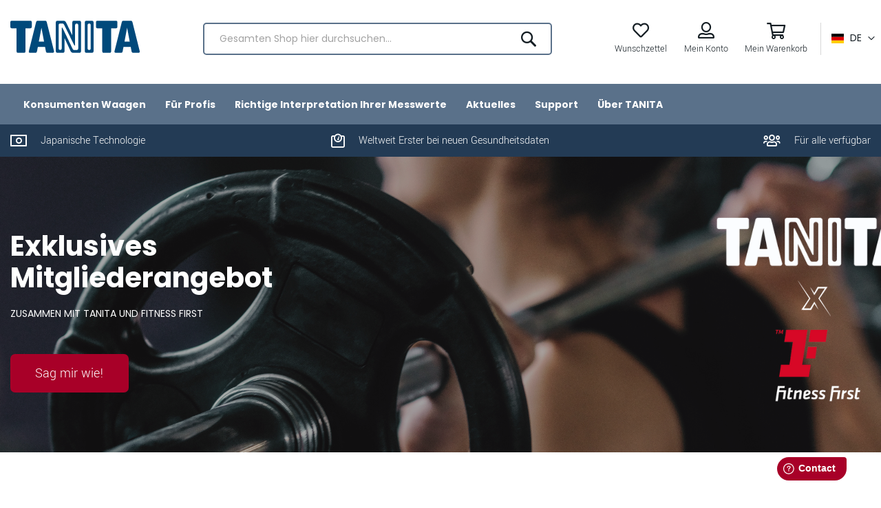

--- FILE ---
content_type: text/html; charset=UTF-8
request_url: https://tanita.de/fitness-first
body_size: 42974
content:
<!doctype html>
<html lang="de">
    <head >
        <script>
    var LOCALE = 'de\u002DDE';
    var BASE_URL = 'https\u003A\u002F\u002Ftanita.de\u002F';
    var require = {
        'baseUrl': 'https\u003A\u002F\u002Ftanita.de\u002Fstatic\u002Fversion1768982255\u002Ffrontend\u002FTanita\u002Fdefault\u002Fde_DE'
    };</script>        
<script id="Cookiebot" src="https://consent.cookiebot.com/uc.js" data-cbid="d9bbf553-ea14-4786-8de8-edd231325460"  type="text/javascript" data-ommit="true"></script>
<meta charset="utf-8"/>
<meta name="title" content="TANITA x Fitness First | TANITA Europe"/>
<meta name="robots" content="INDEX,FOLLOW"/>
<meta name="viewport" content="width=device-width, initial-scale=1, maximum-scale=1"/>
<meta name="format-detection" content="telephone=no"/>
<title>TANITA x Fitness First | TANITA Europe</title>
<link rel="preload" as="style" href="/static/version1768982255/frontend/Tanita/default/de_DE/mage/calendar.min.css" />
<link rel="preload" as="style" href="/static/version1768982255/frontend/Tanita/default/de_DE/css/styles-m.min.css" />
<link rel="preload" as="style" href="/static/version1768982255/frontend/Tanita/default/de_DE/jquery/uppy/dist/uppy-custom.min.css" />
<link rel="preload" as="style" href="/static/version1768982255/frontend/Tanita/default/de_DE/Amasty_Base/vendor/slick/amslick.min.css" />
<link rel="preload" as="style" href="/static/version1768982255/frontend/Tanita/default/de_DE/Amasty_AdvancedReview/vendor/fancybox/jquery.fancybox.min.css" />
<link rel="preload" as="style" href="/static/version1768982255/frontend/Tanita/default/de_DE/Amasty_Affiliate/css/default.min.css" />
<link rel="preload" as="style" href="/static/version1768982255/frontend/Tanita/default/de_DE/Amasty_Customform/css/form-builder.min.css" />
<link rel="preload" as="style" href="/static/version1768982255/frontend/Tanita/default/de_DE/Amasty_Customform/css/form-render.min.css" />
<link rel="preload" as="style" href="/static/version1768982255/frontend/Tanita/default/de_DE/Magefan_Blog/css/blog-m.min.css" />
<link rel="preload" as="style" href="/static/version1768982255/frontend/Tanita/default/de_DE/Magefan_Blog/css/blog-new.min.css" />
<link rel="preload" as="style" href="/static/version1768982255/frontend/Tanita/default/de_DE/Magefan_Blog/css/blog-custom.min.css" />
<link rel="preload" as="style" href="/static/version1768982255/frontend/Tanita/default/de_DE/Anowave_Ec/css/ec.min.css" />
<link rel="preload" as="style" href="/static/version1768982255/frontend/Tanita/default/de_DE/css/styles-l.min.css" />
<link rel="preload" as="style" href="/static/version1768982255/frontend/Tanita/default/de_DE/css/print.min.css" />
<link rel="preload" as="script" href="https://consent.cookiebot.com/uc.js" />
<link rel="preload" as="script" href="/static/version1768982255/frontend/Tanita/default/de_DE/requirejs/require.js" />
<link rel="preload" as="script" href="/static/version1768982255/frontend/Tanita/default/de_DE/mage/requirejs/mixins.js" />
<link rel="preload" as="script" href="/static/version1768982255/frontend/Tanita/default/de_DE/requirejs-config.js" />
<link rel="preload" as="script" href="/static/version1768982255/frontend/Tanita/default/de_DE/Smile_ElasticsuiteTracker/js/tracking.js" />
<link rel="preload" as="script" href="https://widget.freshworks.com/widgets/60000003570.js" />
<link rel="preload" as="script" href="/static/version1768982255/frontend/Tanita/default/de_DE/jquery.js" />
<link rel="preload" as="script" href="/static/version1768982255/frontend/Tanita/default/de_DE/mage/dataPost.js" />
<link rel="preload" as="script" href="/static/version1768982255/frontend/Tanita/default/de_DE/mage/bootstrap.js" />
                <link rel="stylesheet" type="text/css" media="all" href="https://tanita.de/static/version1768982255/frontend/Tanita/default/de_DE/mage/calendar.min.css" />
<link rel="stylesheet" type="text/css" media="all" href="https://tanita.de/static/version1768982255/frontend/Tanita/default/de_DE/css/styles-m.min.css" />
<link rel="stylesheet" type="text/css" media="all" href="https://tanita.de/static/version1768982255/frontend/Tanita/default/de_DE/jquery/uppy/dist/uppy-custom.min.css" />
<link rel="stylesheet" type="text/css" media="all" href="https://tanita.de/static/version1768982255/frontend/Tanita/default/de_DE/Amasty_Base/vendor/slick/amslick.min.css" />
<link rel="stylesheet" type="text/css" media="all" href="https://tanita.de/static/version1768982255/frontend/Tanita/default/de_DE/Amasty_AdvancedReview/vendor/fancybox/jquery.fancybox.min.css" />
<link rel="stylesheet" type="text/css" media="all" href="https://tanita.de/static/version1768982255/frontend/Tanita/default/de_DE/Amasty_Affiliate/css/default.min.css" />
<link rel="stylesheet" type="text/css" media="all" href="https://tanita.de/static/version1768982255/frontend/Tanita/default/de_DE/Amasty_Customform/css/form-builder.min.css" />
<link rel="stylesheet" type="text/css" media="all" href="https://tanita.de/static/version1768982255/frontend/Tanita/default/de_DE/Amasty_Customform/css/form-render.min.css" />
<link rel="stylesheet" type="text/css" media="all" href="https://tanita.de/static/version1768982255/frontend/Tanita/default/de_DE/Magefan_Blog/css/blog-m.min.css" />
<link rel="stylesheet" type="text/css" media="all" href="https://tanita.de/static/version1768982255/frontend/Tanita/default/de_DE/Magefan_Blog/css/blog-new.min.css" />
<link rel="stylesheet" type="text/css" media="all" href="https://tanita.de/static/version1768982255/frontend/Tanita/default/de_DE/Magefan_Blog/css/blog-custom.min.css" />
<link rel="stylesheet" type="text/css" media="all" href="https://tanita.de/static/version1768982255/frontend/Tanita/default/de_DE/Anowave_Ec/css/ec.min.css" />
<link rel="stylesheet" type="text/css" media="screen and (min-width: 768px)" href="https://tanita.de/static/version1768982255/frontend/Tanita/default/de_DE/css/styles-l.min.css" />

<link rel="icon" type="image/x-icon" href="https://tanita.de/static/version1768982255/frontend/Tanita/default/de_DE/Magento_Theme/favicon.ico" />
<link rel="shortcut icon" type="image/x-icon" href="https://tanita.de/static/version1768982255/frontend/Tanita/default/de_DE/Magento_Theme/favicon.ico" />




<link rel="preload" as="font" crossorigin="anonymous" href="https://tanita.de/static/version1768982255/frontend/Tanita/default/de_DE/fonts/Luma-Icons.woff2" />
<link rel="preload" as="font" crossorigin="anonymous" href="https://tanita.de/static/version1768982255/frontend/Tanita/default/de_DE/fonts/yantramanav/Yantramanav-Light.woff2" />
<link rel="preload" as="font" crossorigin="anonymous" href="https://tanita.de/static/version1768982255/frontend/Tanita/default/de_DE/fonts/yantramanav/Yantramanav-Bold.woff2" />
<link rel="preload" as="font" crossorigin="anonymous" href="https://tanita.de/static/version1768982255/frontend/Tanita/default/de_DE/fonts/yantramanav/Yantramanav-Black.woff2" />
<link rel="preload" as="font" crossorigin="anonymous" href="https://tanita.de/static/version1768982255/frontend/Tanita/default/de_DE/fonts/poppins/Poppins-Light.woff2" />
<link rel="preload" as="font" crossorigin="anonymous" href="https://tanita.de/static/version1768982255/frontend/Tanita/default/de_DE/fonts/poppins/Poppins-Regular.woff2" />
<link rel="preload" as="font" crossorigin="anonymous" href="https://tanita.de/static/version1768982255/frontend/Tanita/default/de_DE/fonts/poppins/Poppins-Medium.woff2" />
<link rel="preload" as="font" crossorigin="anonymous" href="https://tanita.de/static/version1768982255/frontend/Tanita/default/de_DE/fonts/poppins/Poppins-Bold.woff2" />
<link rel="preload" as="font" crossorigin="anonymous" href="https://tanita.de/static/version1768982255/frontend/Tanita/default/de_DE/fonts/fontawesome/fa-regular-400.woff2" />
<link rel="preload" as="font" crossorigin="anonymous" href="https://tanita.de/static/version1768982255/frontend/Tanita/default/de_DE/fonts/fontawesome/fa-light-300.woff2" />
<link rel="canonical" href="https://tanita.de/fitness-first" />

            

    <meta name="google-site-verification" content="Q2aytEEbLxYmhtiooef5jsfKCAUjSgr7dYJ1ZRwlrXU">
	<script data-ommit="true" nonce="NnZ4Ymhwb3Nrd3ZlajJiYmR1ZHV6N2lubDk5dzU5YTA=">var AEC = (function()
{
	return {
		add: function(context, dataLayer)
		{
			let element = context, qty = 1, variants = [], variant = [], variant_attribute_option = [], items = [];

			document.querySelectorAll('input[name=qty]:checked, [name=qty]').forEach(element => 
			{
				qty = element.value;
			});
			
			qty = Math.abs(qty);
			
			if (isNaN(qty))
			{
				qty = 1;
			}
			
			if ('undefined' !== typeof jQuery)
			{
				var form = jQuery(context).closest('form');

				if (form.length && typeof form.valid === 'function')
				{
					if (!form.valid())
					{
						return true;
					}
				}
			}

			if (!AEC.gtm())
			{
				if (element.dataset.click)
				{
					AEC.Time.track(dataLayer, AEC.Const.TIMING_CATEGORY_ADD_TO_CART, element.dataset.name, element.dataset.category);
					
					(click => 
					{
						new Function(click)();
					})
					(element.dataset.click);
				}
				
				return true;
			}
			
			if(element.dataset.configurable)
			{
				document.querySelectorAll('[name^="super_attribute"]').forEach(attribute => 
				{
					if (attribute.matches('select'))
					{
						var name = attribute.getAttribute('name'), id = name.substring(name.indexOf('[') + 1, name.lastIndexOf(']'));

						if (attribute.selectedIndex)
						{
							var option = attribute.options[attribute.selectedIndex];
							
							if (option)
							{
								variants.push(
								{
									id: 	id,
									option: option.label,
									text: 	option.text
								});
							}
						}
					}
					
					if (attribute.matches('input') && -1 != attribute.type.indexOf('radio'))
					{
						if (attribute.parentNode.classList.contains('swatch-option-selected') || attribute.checked)
						{
							Object.entries(AEC.SUPER).forEach(([key, super_attribute]) => 
							{
								if (-1 != attribute.name.indexOf("super_attribute[" + super_attribute.id + "]"))
								{
									let variant = 
									{
										id: 	super_attribute.id,
										text:	super_attribute.label,
										option: attribute.value
									};
									
									variants.push(variant);
								}
							});
						}
					}
				});
				
				/**
				 * Colour Swatch support
				 */
				if (!variants.length)
				{
					Object.entries(AEC.SUPER).forEach(([key, attribute]) => 
					{
						var swatch = document.querySelectorAll('div[attribute-code="' + attribute.code + '"], div[data-attribute-code="' + attribute.code + '"]');
						
						swatch.forEach(element => 
						{
							let variant = 
							{
								id: 	attribute.id,
								text:	'',
								option: null
							};
							
							var select = element.querySelector('select');

							if (select)
							{
								if (select.selectedIndex)
								{
									var option = select.options[select.selectedIndex];
									
									if (option)
									{
										variant.text 	= option.text;
										variant.option 	= option.value;
									}
								}
							}
							else 
							{
								var span = element.querySelector('span.swatch-attribute-selected-option');

								if (span)
								{
									variant.text 	= span.innerHTML;
									variant.option 	= span.parentNode.dataset.optionSelected;
								}
							}
							
							variants.push(variant);
						});
					});
				}
				
				if (!variants.length)
				{
					AEC.EventDispatcher.trigger('ec.variants', variants);
				}
				
				var SUPER_SELECTED = [];

				for (var i = 0, l = variants.length; i < l; i++)
				{
					for (var a = 0, b = AEC.SUPER.length; a < b; a++)
					{
						if (AEC.SUPER[a].id == variants[i].id)
						{
							var text = variants[i].text;

							if (AEC.useDefaultValues)
							{
								AEC.SUPER[a].options.forEach(option => 
								{
									if (parseInt(option.value_index) == parseInt(variants[i].option))
									{
										if (option.hasOwnProperty('admin_label'))
										{
											text = option.admin_label;
										}
										else if (option.hasOwnProperty('store_label'))
										{
											text = option.store_label;
										}
									}
								});
							}
							
							variant.push([AEC.SUPER[a].label,text].join(AEC.Const.VARIANT_DELIMITER_ATT));
							
							let tier_price = Number.parseFloat(element.dataset.price).toFixed(2);
							
							Object.entries(AEC.CONFIGURABLE_SIMPLES).forEach(([key, simple]) => 
							{
							    if (simple.hasOwnProperty('configurations'))
							    {
							    	Object.entries(simple.configurations).forEach(([key, configuration]) => 
									{
										if (configuration.label === variants[i].option)
										{
											let prices = [];
											
											Object.entries(simple.price_tier).forEach(([key, tier]) => 
											{
												if (parseInt(qty) >= parseInt(tier.price_qty))
												{
													prices.push(Number.parseFloat(tier.price));
												}
											});

											if (prices.length)
											{
												tier_price = prices.sort(function(a,b) { return a < b; }).pop();
											}
										}
									});
							    }
							});
							
							variant_attribute_option.push(
							{
								attribute: 	variants[i].id,
								option: 	variants[i].option,
								price:		tier_price
							});
						}
					}
				}
				
				if (!variant.length)
				{
					if (element.dataset.click)
					{
						AEC.Time.track(dataLayer, AEC.Const.TIMING_CATEGORY_ADD_TO_CART, element.dataset.name, element.dataset.category);
						
						(click => 
						{
							new Function(click)();
						})
						(element.dataset.click);
					}
					
					return true;
				}
			}
			
			if (element.dataset.grouped)
			{
				for (var u = 0, y = window.G.length; u < y; u++)
				{
					let field = document.querySelector('[name="super_group[' + window.G[u].id + ']"]');

					if (field)
					{
						(qty => 
						{
							if (qty)
							{
								let item = 
								{
									'item_name': 		window.G[u].item_name,
									'item_id': 		    window.G[u].item_id,
									'price': 			window.G[u].price,
									'category': 		window.G[u].category,
									'item_brand':		window.G[u].item_brand,
									'quantity': 		qty
								};
								
								Object.assign(item, item, AEC.GA4.transformCategories(element.dataset.category));
								
								items.push(item);
							}
						})(Math.abs(field.value));
					}
				}
			}
			else
			{
				let price = Number.parseFloat(element.dataset.price);
				
				if (element.dataset.hasOwnProperty('selection'))
				{
					let selection = parseInt(element.dataset.selection);
					
					Object.entries(AEC.CONFIGURABLE_SIMPLES).forEach(([key, simple]) => 
					{
						if (key == selection)
						{
							if (simple.hasOwnProperty('price_tier'))
							{
								Object.entries(simple.configurations).forEach(([key, configuration]) => 
								{
									let prices = [];
									
									Object.entries(simple.price_tier).forEach(([key, tier]) => 
									{
										if (parseInt(qty) >= parseInt(tier.price_qty))
										{
											prices.push(Number.parseFloat(tier.price));
										}
									});

									if (prices.length)
									{
										price = prices.sort(function(a,b) { return a < b; }).pop();
									}
								});
							}
						}
					});
				}
				
				let item = 
				{
					'item_name': 					element.dataset.name,
					'item_id': 		    			1 === parseInt(element.dataset.useSimple) ? element.dataset.simpleId : element.dataset.id,
					'price': 						price,
					'item_brand':					element.dataset.brand,
					'item_variant':					variant.join(AEC.Const.VARIANT_DELIMITER),
					'variants':						variants,
					'category':						element.dataset.category,
					'quantity': 					qty,
					'currency':						AEC.currencyCode,
					'google_business_vertical':		element.dataset.googleBusinessVertical,
					'index': 						0
				};
				
				Object.assign(item, item, AEC.GA4.transformCategories(element.dataset.category));
				
				items.push(item);
			}
			
			let value_combined = 0;

			for (var i = 0, l = items.length; i < l; i++)
			{
				value_combined += (Number.parseFloat(items[i].price) * Number.parseInt(items[i].quantity));
				
				(function(item)
				{
					Object.entries(AEC.parseJSON(element.dataset.attributes)).forEach(([key, value]) => 
					{
						item[key] = value;
					});
					
					let options = [];
					
					Object.entries(AEC.parseJSON(element.dataset.options)).forEach(([key, name]) => 
					{
						let option = document.querySelector('[name="options[' + key + ']"]'), value = null;
						
						switch(true)
						{
							case option instanceof HTMLInputElement: 
							case option instanceof HTMLTextAreaElement: value = option.value;
								break;
							case option instanceof HTMLSelectElement: value = option.options[option.selectedIndex].text;
								break;
						}
						
						if (value)
						{
							options.push({ name: name, value: value });
						}
						
					});
					
					if (options.length)
					{
						item['options'] = options;
					}

				})(items[i]);
			}
			
			var data = 
			{
				'event':'add_to_cart',
				'eventLabel': element.dataset.name,
				'ecommerce': 
				{
					'currency': 		AEC.currencyCode,
					'value':			value_combined,
					'item_list_id': 	element.dataset.list,
					'item_list_name': 	element.dataset.list,
					'items': 			items,
					'options': 			variant_attribute_option
				},
				'currentStore': element.dataset.store
			};
			
			if (AEC.useDefaultValues)
			{
				data['currentStore'] = AEC.storeName;
			}
			
			/**
			 * Notify listeners
			 */
			this.EventDispatcher.trigger('ec.add.data', data);
			
			/**
			 * Track event
			 */
			AEC.CookieConsent.queue(() => 
			{
				AEC.Cookie.add(data).push(dataLayer);

				/**
				 * Track time 
				 */
				AEC.Time.track(dataLayer, AEC.Const.TIMING_CATEGORY_ADD_TO_CART, element.dataset.name, element.dataset.category);
				
			}).process();
			
			/**
			 * Save backreference
			 */
			if (AEC.localStorage)
			{
				(function(items)
				{
					for (var i = 0, l = items.length; i < l; i++)
					{
						AEC.Storage.reference().set(
						{
							id: 		items[i].item_id,
							category: 	items[i].category
						});
					}
				})(items);
			}

			if (AEC.facebook)
			{
				if ("function" === typeof fbq)
				{
					(function(product, items, fbq)
					{
						var content_ids = [], price = 0;
						
						for (var i = 0, l = items.length; i < l; i++)
						{
							content_ids.push(items[i].item_id);
			
							price += parseFloat(items[i].price);
						}
						
						(function(callback)
						{
							if (AEC.Const.COOKIE_DIRECTIVE)
							{
								AEC.CookieConsent.queue(callback).process();
							}
							else 
							{
								callback.apply(window,[]);
							}
						})
						(
							(function(product, content_ids, price)
							{
								return function()
								{
									if ('undefined' === typeof variants)
									{
										variants = [];
									}
									
									fbq('track', 'AddToCart', 
									{
										content_name: 	product,
										content_ids: 	content_ids,
										content_type: 	!variants.length ? 'product' : 'product_group',
										value: 			price,
										currency: 		AEC.currencyCode
									}, 
									{ 
										eventID: AEC.UUID.generate({ event: 'AddToCart'})
									});
								};
								
							})(product, content_ids, price)
						);

					})(element.dataset.name, items, fbq);
				}
			}

			if (AEC.tiktok)
			{
				if ('undefined' !== typeof ttq)
				{
					(function(product, items, ttq)
					{
						var contents = [], price = 0;
						
						for (var i = 0, l = items.length; i < l; i++)
						{
							contents.push
							(
								{
									content_id: 	items[i].item_id,
									content_name: 	items[i].item_name,
									quantity: 		items[i].quantity,
									brand: 		    items[i].item_brand,
									price: 			items[i].price
								}
							);
			
							price += parseFloat(items[i].price);
						}
						
						(function(callback)
						{
							if (AEC.Const.COOKIE_DIRECTIVE)
							{
								AEC.CookieConsent.queue(callback).process();
							}
							else 
							{
								callback.apply(window,[]);
							}
						})
						(
							(function(product, content_ids, price)
							{
								return function()
								{
									AEC.TikTok.event('AddToCart', {
										contents: contents,
										content_type:'product',
										value: price,
										currency: AEC.currencyCode,
									}, 
									{ 
										event_id: AEC.UUID.generate({ event: 'AddToCart'})
									});
								};
								
							})(product, contents, price)
						);

					})(element.dataset.name, items, ttq);
				}
			}
			
			if (element.dataset.click)
			{
				(click => 
				{
					new Function(click)();
				})
				(element.dataset.click);
			}
			
			return true;
		},
		addSwatch: function(context,dataLayer)
		{	
			var element = context;
			
			if (window.jQuery) 
			{  
				jQuery(document).on('ajax:addToCart', function()
				{
					var attributes = [];
					
					Object.entries(AEC.parseJSON(element.dataset.swatch)).forEach(([key, value]) => 
					{
						attributes.push(value);
					});
					
					var option = document.querySelector('.swatch-option.selected');

					if (!option)
					{
						let form = jQuery(element).parents('form:first');

						if (form)
						{
							let selected = [];

							Object.entries(attributes).forEach(([key, value]) => 
							{
								let e = form.find('input[name="super_attribute[' + value.attribute_id + ']"]');

								if (e.length > 0)
								{
									if (e.get(0).dataset.hasOwnProperty('label'))
									{
										let a = e.get(0).dataset.label;
										let b = value.attribute_label;

										selected.push([b,a].join(AEC.Const.VARIANT_DELIMITER_ATT));
									}
									else if(e.get(0).dataset.hasOwnProperty('attrName'))
									{
										let a = e.get(0).value;
										let b = value.attribute_label;

										selected.push([b,a].join(AEC.Const.VARIANT_DELIMITER_ATT));
									}
								}
							});

							variant = [selected].join(AEC.Const.VARIANT_DELIMITER);
						}
					}
					else 
					{
						variant = [[attributes[0].attribute_label, option.getAttribute('aria-label')].join(AEC.Const.VARIANT_DELIMITER_ATT)].join(AEC.Const.VARIANT_DELIMITER);
					}
					
					let items = [];
					
					let item =  
					{
						'item_name': 		element.dataset.name,
						'item_id': 		    element.dataset.id,
						'price': 			element.dataset.price,
						'category': 		element.dataset.category,
						'item_brand':		element.dataset.brand,
						'item_variant':		variant,
						'item_list_name': 	element.dataset.list,
						'item_list_id': 	element.dataset.list,
						'quantity': 		1,
						'index':			element.dataset.position
					};
					
					Object.assign(item, item, AEC.GA4.transformCategories(element.dataset.category));
					
					/**
					 * Track event
					 */
					AEC.Cookie.add(
					{
						'event': 			'add_to_cart',
						'currency':			AEC.currencyCode,
						'eventLabel': 		element.dataset.name,
						'item_list_id': 	element.dataset.list,
						'item_list_name': 	element.dataset.list,
						'ecommerce': 
						{
							'items': [item]
						},
						'currentStore': element.dataset.store
					}).push(dataLayer);
	
					/**
					 * Track time 
					 */
					AEC.Time.track(dataLayer, AEC.Const.TIMING_CATEGORY_ADD_TO_CART, element.dataset.name, element.dataset.category);
				});
			}
			
			return true;
		},
		click: function(context,dataLayer)
		{
			var element = context;
			
			if (!AEC.gtm())
			{
				AEC.Time.track(dataLayer, AEC.Const.TIMING_CATEGORY_PRODUCT_CLICK, element.dataset.name, element.dataset.category);

				return true;
			}

			var item = 
			{
				'item_name': 	element.dataset.name,
				'item_id': 		element.dataset.id,
				'price': 		element.dataset.price,
				'item_brand':	element.dataset.brand,
				'quantity': 	element.dataset.quantity,
				'index':		element.dataset.position,
				'category':		element.dataset.category,
				'currency':		AEC.currencyCode
			};
			
			Object.entries(AEC.parseJSON(element.dataset.attributes)).forEach(([key, value]) => 
			{
				item[key] = value;
			});
			
			Object.assign(item, item, AEC.GA4.augmentCategories(item));
			
			var data = 
			{
				'event': 			'select_item',
				'eventLabel': 		element.dataset.name,
				'item_list_id': 	element.dataset.list, 
				'item_list_name': 	element.dataset.list,
				'ecommerce': 
				{
					'items': 
					[
						item
					]
				},
    	     	'currentStore': element.dataset.store	
			};
			

			/**
			 * Push data
			 */
			AEC.CookieConsent.queue(() => 
			{
				AEC.Cookie.click(data).push(dataLayer);
				
			}).process();
			
			/**
			 * Track time 
			 */
			AEC.Time.track(dataLayer, AEC.Const.TIMING_CATEGORY_PRODUCT_CLICK, element.dataset.name, element.dataset.category);

			if (element.dataset.click)
			{
				(click => 
				{
					new Function(click)();
				})
				(element.dataset.click);
			}

			return true;
		},
		remove: function(context, dataLayer)
		{
			var element = context;
			
			if (!AEC.gtm())
			{
				AEC.Time.track(dataLayer, AEC.Const.TIMING_CATEGORY_REMOVE_FROM_CART, element.dataset.name, element.dataset.category);
			}

			var item = 
			{
				'item_name': 	element.dataset.name,
				'item_id': 		element.dataset.id,
				'price': 		parseFloat(element.dataset.price),
				'category': 	element.dataset.category,
				'item_brand':	element.dataset.brand,
				'quantity': 	element.dataset.quantity,
				'currency': 	AEC.currencyCode
			};
			
			Object.entries(AEC.parseJSON(element.dataset.attributes)).forEach(([key, value]) => 
			{
				item[key] = value;
			});
			
			Object.assign(item, item, AEC.GA4.augmentCategories(item));
			
			var data = 
			{
				'event': 'remove_from_cart',
				'eventLabel': element.dataset.name,
				'ecommerce': 
				{
					'item_list_id':  element.dataset.list,
					'item_list_name':  element.dataset.list,
					'items': 
					[
						item
					]
				}
			};
			
			AEC.EventDispatcher.trigger('ec.remove.data', data);

			let executor = params =>
			{
				let form = document.createElement("form");
									
				form.setAttribute('method', 'post');
				form.setAttribute('action', params.action);
				
				let formKey = jQuery.cookie('form_key');
				
				if (formKey)
				{
					params.data['form_key'] = formKey;
				}
				
				Object.entries(params.data).forEach(([name, value]) => 
				{
					let input = document.createElement('input');
			
					input.setAttribute('type', 'text');
					input.setAttribute('name',  name);
					input.setAttribute('value', value);
					
					form.append(input);
				});
				
				document.querySelector("body").appendChild(form);
				
				form.submit();
			};

			if (AEC.Message.confirm)
			{
				require(['Magento_Ui/js/modal/confirm'], function(confirmation) 
				{
				    confirmation(
				    {
				        title: AEC.Message.confirmRemoveTitle,
				        content: AEC.Message.confirmRemove,
				        actions: 
				        {
				            confirm: function()
				            {
				            	/**
								 * Track event
								 */
								AEC.Cookie.remove(data).push(dataLayer);

								/**
								 * Track time 
								 */
								AEC.Time.track(dataLayer, AEC.Const.TIMING_CATEGORY_REMOVE_FROM_CART, element.dataset.name);
								
								/**
								 * Execute standard data-post
								 */
								executor(AEC.parseJSON(element.dataset.postAction));
				            },
				            cancel: function()
				            {
				            	return false;
				            },
				            always: function()
				            {
				            	return false;
				            }
				        }
				    });
				});
			}
			else 
			{
				/**
				 * Track event
				 */
				AEC.Cookie.remove(data).push(dataLayer);

				/**
				 * Track time 
				 */
				AEC.Time.track(dataLayer, AEC.Const.TIMING_CATEGORY_REMOVE_FROM_CART, element.dataset.name);

				executor(AEC.parseJSON(element.dataset.postAction));
			}
			
			return false;
		},
		wishlist: function(context, dataLayer)
		{
			var element = context;

			if (!AEC.gtm())
			{
				/**
				 * Track time 
				 */
				AEC.Time.track(dataLayer, AEC.Const.TIMING_CATEGORY_PRODUCT_WISHLIST, element.dataset.name,'Wishlist');
				
				return true;
			}
			
			let attributes = JSON.parse(element.dataset.eventAttributes);
			
			/**
			 * Track event
			 */
			AEC.Cookie.wishlist(
			{
				event: 		element.dataset.event,
				eventLabel: element.dataset.eventLabel,
				ecommerce: 
				{
					items: attributes.items
				}
			}).push(dataLayer);

			return true;
		},
		wishlistRemove: function(context, dataLayer)
		{
			var element = context;

			if (!AEC.gtm())
			{
				/**
				 * Track time 
				 */
				AEC.Time.track(dataLayer, AEC.Const.TIMING_CATEGORY_PRODUCT_WISHLIST, element.dataset.name,'Wishlist');
				
				return true;
			}
			
			let attributes = JSON.parse(element.dataset.eventAttributes);
			
			/**
			 * Track event
			 */
			AEC.Cookie.wishlistRemove(
			{
				event: 		element.dataset.event,
				eventLabel: element.dataset.eventLabel,
				ecommerce: 
				{
					items: attributes.items
				}
			}).push(dataLayer);

			return true;
		},
		compare: function(context, dataLayer)
		{
			var element = context;

			if (!AEC.gtm())
			{
				/**
				 * Track time 
				 */
				AEC.Time.track(dataLayer, AEC.Const.TIMING_CATEGORY_PRODUCT_COMPARE, element.dataset.name,'Compare');
				
				return true;
			}
			
			let attributes = JSON.parse(element.dataset.eventAttributes);

			AEC.Cookie.compare(
			{
				event: 		element.dataset.event,
				eventLabel: element.dataset.eventLabel,
				ecommerce: 
				{
					items: attributes.items
				}
			}).push(dataLayer);
			
			return true;
		},
		Bind: (function()
		{
			return {
				apply: function(parameters)
				{	
					/**
					 * Merge persistent storage
					 */
					AEC.Persist.merge();
					
					/**
					 * Push private data
					 */
					AEC.Cookie.pushPrivate();
					
					document.addEventListener('DOMContentLoaded',() => 
					{
						document.body.addEventListener('catalogCategoryAddToCartRedirect', () => 
						{
							dataLayer.push(
							{
								event: AEC.Const.CATALOG_CATEGORY_ADD_TO_CART_REDIRECT_EVENT
							});
						});
					});

					if (parameters)
					{
						if (parameters.performance)
						{
							if (window.performance)
							{
								window.onload = function()
								{
									setTimeout(function()
									{
									    var time = performance.timing.loadEventEnd - performance.timing.responseEnd;
									    
									    var timePayload = 
									    {
								    		'event':'performance',
							    			'performance':
							    			{
							    				'timingCategory':	'Load times',
							    				'timingVar':		'load',
							    				'timingValue': 		(time % 60000)
							    			}	
									    };
									    
									    switch(window.google_tag_params.ecomm_pagetype)
									    {
									    	case 'home':
									    		
									    		timePayload.performance.timingLabel = 'Home';
									    		
									    		AEC.CookieConsent.queue(() => 
									            {
									            	dataLayer.push(timePayload);
									            }).process();
									    		
									    		break;
									    	case 'product':
									    		
									    		timePayload.performance.timingLabel = 'Product';
									    		
									    		AEC.CookieConsent.queue(() => 
									            {
									            	dataLayer.push(timePayload);
									            }).process();
									    		
									    		break;
									    	
								    		case 'category':
									    		
									    		timePayload.performance.timingLabel = 'Category';
									    		
									    		AEC.CookieConsent.queue(() => 
									            {
									            	dataLayer.push(timePayload);
									            }).process();
									    		
									    		break;
									    }
									    
									}, 0);
								};	
							}
						}
					}
					
					return this;
				}
			};
			
		})(),
		Time: (function()
		{
			var T = 
			{
				event: 			'trackTime',
				timingCategory:	'',
				timingVar:		'',
				timingValue:	-1,
				timingLabel:	''
			};

			var time = new Date().getTime();
			
			return {
				track: function(dataLayer, category, variable, label)
				{
					T.timingValue = (new Date().getTime()) - time;
					
					if (category)
					{
						T.timingCategory = category;
					}

					if (variable)
					{
						T.timingVar = variable;
					}

					if (label)
					{
						T.timingLabel = label;
					}
					
					(function(callback)
					{
						if (AEC.Const.COOKIE_DIRECTIVE)
						{
							AEC.CookieConsent.queue(callback).process();
						}
						else 
						{
							callback.apply(window,[]);
						}
					})
					(
						(function(dataLayer, T)
						{
							return function()
							{
								dataLayer.push(T);
							};
							
						})(dataLayer, T)
					);
				},
				trackContinue: function(dataLayer, category, variable, label)
				{
					this.track(dataLayer, category, variable, label);

					time = new Date().getTime();
				}
			};
			
		})(),
		Persist:(function()
		{
			var DATA_KEY = 'persist'; 

			var proto = 'undefined' != typeof Storage ? 
			{
				push: function(key, entity)
				{
					/**
					 * Get data
					 */
					var data = this.data();

					/**
					 * Push data
					 */
					data[key] = entity;

					/**
					 * Save to local storage
					 */
					localStorage.setItem(DATA_KEY, JSON.stringify(data));

					return this;
				},
				data: function()
				{
					var data = localStorage.getItem(DATA_KEY);
					
					if (null !== data)
					{
						return JSON.parse(data);
					}

					return {};
				},
				merge: function()
				{
					var data = this.data();
					var push = 
					{
						persist: {}
					};

					for (var i in data)
					{
						push.persist[i] = data[i];
					}

					dataLayer.push(push);

					return this;
				},
				clear: function()
				{
					/**
					 * Reset private local storage
					 */
					localStorage.setItem(DATA_KEY,JSON.stringify({}));

					return this;
				}
			} : {
				push: 	function(){}, 
				merge: 	function(){},
				clear: 	function(){}
			};

			/**
			 * Constants
			 */
			proto.CONST_KEY_PROMOTION = 'persist_promotion';

			return proto;
			
		})(),
		Checkout: (function()
		{
			return {
				init: false,
				data: {},
				tracked: {},
				getData: function()
				{
					return this.data;
				},
				getPayload: function()
				{
					if (this.data && this.data.hasOwnProperty('payload'))
					{
						return this.data.payload;
					}
					
					return {
						error: 'Missing checkout payload data'
					};
				},
				step: function(previous, current, currentCode)
				{
					if (!this.init)
					{
						return this.fail('Step tracking requires a checkout page.');
					}
					
					if (this.data && this.data.hasOwnProperty('ecommerce'))
					{	
						this.data.ecommerce['step'] = ++current;

						/**
						 * Notify listeners
						 */
						AEC.EventDispatcher.trigger('ec.checkout.step.data', this.data);
						
						/**
						 * Track checkout step
						 */
						AEC.Cookie.checkout(this.data).push(dataLayer);
					}
					
					return this;
				},
				stepOption: function(step, option)
				{
					if (!option)
					{
						return this;
					}
					
					if (!this.init)
					{
						return this.fail('Step option tracking requires a checkout page.');
					}
					
					
					if (!option.toString().length)
					{
						return this;
					}
					
					var data = 
					{
	    				'event': 'checkoutOption',
	    				'ecommerce': 
	    				{
	    					'checkout_option': 
	    					{
	    						'actionField': 
	    						{
	    							'step': step,
	    							'option': option
	    						}
	    					}
	    				}
	        		};
					
					/**
					 * Notify listeners
					 */
					AEC.EventDispatcher.trigger('ec.checkout.step.option.data', data);
					
					/**
					 * Track checkout option
					 */
					AEC.CookieConsent.queue(() => 
					{
						AEC.Cookie.checkoutOption(data).push(dataLayer);
						
					}).process();
					
					
					return this;
				},
				fail: function(message)
				{
					console.log(message);
					
					return this;
				}
			};
			
		})(),
		Cookie: (function()
		{
			return {
				data: null,
				privateData: null,
				reset: function()
				{
					if (AEC.reset)
					{
						dataLayer.push({ ecommerce: null });
					}
					
					return dataLayer;
				},
				push: function(dataLayer, consent)
				{
					consent = typeof consent !== 'undefined' ? consent : true;

					if (this.data)
					{
						if (consent)
						{
							this.reset().push(this.data);
						}
						else 
						{
							this.reset().push(this.data);
						}
						
						/**
						 * Reset data to prevent further push
						 */
						this.data = null;
					}
					
					return this;
				},
				pushPrivate: function()
				{
					var data = this.getPrivateData();
					
					if (data)
					{
						dataLayer.push(
						{
							privateData: data
						});
					}
					
					return this;
				},
				augment: function(products)
				{
					/**
					 * Parse data & apply local reference
					 */
					var reference = AEC.Storage.reference().get();

					if (reference)
					{
						for (var i = 0, l = products.length; i < l; i++)
						{
							for (var a = 0, b = reference.length; a < b; a++)
							{
								if (products[i].item_id.toString().toLowerCase() === reference[a].id.toString().toLowerCase())
								{
									products[i].category = reference[a].category;
								}
							}
						}
					}

					products.forEach(product => 
					{
						if (product.hasOwnProperty('category'))
						{
							let categories = product.category.split(/\//);

							if (categories.length)
							{
								let index = 2;

								categories.forEach(category => 
								{
									product['item_category' + index] = category;
								});
							}
						}
					});

					return products;
				},
				click: function(data)
				{
					AEC.EventDispatcher.trigger('ec.cookie.click.data', data);
					
					this.data = data;
					
					return this;
				},
				add: function(data)
				{
					AEC.EventDispatcher.trigger('ec.cookie.add.data', data);
					
					this.data = data;

					return this;
				},
				remove: function(data)
				{
					AEC.EventDispatcher.trigger('ec.cookie.remove.item.data', data);
					
					this.data = data;
					
					if (AEC.localStorage)
					{
						this.data.ecommerce.items = this.augment(this.data.ecommerce.items);
					}

					return this;
				},
				compare: function(data)
				{
					AEC.EventDispatcher.trigger('ec.cookie.compare.data', data);
					
					this.data = data;
					
					return this;
				},
				wishlist: function(data)
				{
					AEC.EventDispatcher.trigger('ec.cookie.wishlist.data', data);
					
					this.data = data;
					
					return this;
				},
				wishlistRemove: function(data)
				{
					AEC.EventDispatcher.trigger('ec.cookie.wishlist.remove.data', data);
					
					this.data = data;
					
					return this;
				},
				update: function(data)
				{
					AEC.EventDispatcher.trigger('ec.cookie.update.item.data', data);
					
					this.data = data;
					
					return this;
				},
				visitor: function(data)
				{
					AEC.EventDispatcher.trigger('ec.cookie.visitor.data', data);
					
					this.data = (function(data, privateData)
					{
						if (privateData)
						{
							if (privateData.hasOwnProperty('visitor'))
							{
								data.visitorId 		   = privateData.visitor.visitorId;
								data.visitorLoginState = privateData.visitor.visitorLoginState;
							}
						}
						
						return data;
						
					})(data, AEC.Cookie.getPrivateData());
					
					return this;
				},
				detail: function(data)
				{
					AEC.EventDispatcher.trigger('ec.cookie.detail.data', data);
					
					this.data = data;
					
					return this;
				},
				purchase: function(data)
				{
					AEC.EventDispatcher.trigger('ec.cookie.purchase.data', data);
					
					this.data = data;

					if (AEC.localStorage)
					{
						this.data.ecommerce.purchase.items = this.augment(this.data.ecommerce.purchase.items);
					}
					
					return this;
				},
				impressions: function(data)
				{
					AEC.EventDispatcher.trigger('ec.cookie.impression.data', data);
					
					this.data = data;
					
					return this;
				},
				checkout: function(data)
				{
					AEC.EventDispatcher.trigger('ec.cookie.checkout.step.data', data);
					
					this.data = data;
					
					if (AEC.localStorage)
					{
						this.data.ecommerce.items = this.augment(this.data.ecommerce.items);
					}
					
					return this;
				},
				checkoutOption: function(data)
				{
					AEC.EventDispatcher.trigger('ec.cookie.checkout.step.option.data', data);
					
					this.data = data;
					
					return this;
				},
				promotion: function(data)
				{
					AEC.EventDispatcher.trigger('ec.cookie.promotion.data', data);
					
					this.data = data;
					
					return this;
				},
				promotionClick: function(data, element)
				{
					AEC.EventDispatcher.trigger('ec.cookie.promotion.click', data, 
				   {
						element: element
				   });
					
					this.data = data;
					
					return this;
				},
				remarketing: function(data)
				{
					AEC.EventDispatcher.trigger('ec.cookie.remarketing.data', data);
					
					this.data = data;
					
					return this;
				},
				getPrivateData: function()
				{
					if (!this.privateData)
					{
						var cookie = this.get('privateData');
						
						if (cookie)
						{
							this.privateData = this.parse(cookie);
						}
					}
					
					return this.privateData;
				},
				set: function(name, value, days)
				{
					if (!days)
					{
						days = 30;
					} 
				
					let date = new Date();
		            
		            date.setTime(date.getTime() + (days * 24 * 60 * 60 * 1000));
		            
			        document.cookie = name + "=" + value + "; expires=" + date.toGMTString() + "; path=/";
			        
			        return this;
				},
				get: function(name)
				{
					var start = document.cookie.indexOf(name + "="), len = start + name.length + 1;
					
					if ((!start) && (name != document.cookie.substring(0, name.length))) 
					{
					    return null;
					}
					
					if (start == -1) 
					{
						return null;
					}
										
					var end = document.cookie.indexOf(String.fromCharCode(59), len);
										
					if (end == -1) 
					{
						end = document.cookie.length;
					}
					
					return decodeURIComponent(document.cookie.substring(len, end));
				},
				unset: function(name) 
				{   
	                document.cookie = name + "=" + "; path=/; expires=" + (new Date(0)).toUTCString();
	                
	                return this;
	            },
				parse: function(json)
				{
					var json = decodeURIComponent(json.replace(/\+/g, ' '));
					
	                return JSON.parse(json);
				}
			};
		})(),
		CookieConsent: (function()
		{
			return {
				scripts: [],
				chain: {},
				endpoints:{},
				cookies: {},
				consent: [],
				nonce: {},
				widget: 
				{
					display: 	false,
					color: 		'rgba(0,0,0,1)',
					colorEnd: 	'rgba(0,0,0,1)'
				},
				queue: function(callback, event)
				{	
					event = typeof event !== 'undefined' ? event : AEC.Const.COOKIE_DIRECTIVE_CONSENT_GRANTED_EVENT;
					
					if (!this.chain.hasOwnProperty(event))
					{
						this.chain[event] = [];
					}

					switch(AEC.Const.COOKIE_DIRECTIVE_ENGINE)
					{
						case 4:

							if ('undefined' !== typeof OneTrust)
							{
								callback = (callback => 
								{
									return function()
									{
										OneTrust.OnConsentChanged(() => 
										{
											callback.apply(this);
										});

										if (window.OnetrustActiveGroups)
										{
											let groups = window.OptanonActiveGroups.split(',').filter(String);
											
											if (groups.includes('C0002'))
											{
												callback.apply(this);
											}
										}
									}
	
								})(callback);	
							}

							break;
					}
					
					this.chain[event].push(callback);
					
					return this;
				},
				dispatch: function(consent)
				{
					/**
					 * Essential cookies
					 */
					AEC.Const.COOKIE_DIRECTIVE_CONSENT_GRANTED = true;
					
					/**
					 * Push consent to dataLayer
					 */
					dataLayer.push(consent);
					
					return this.process(consent.event);
				},
				process: function(event)
				{
					event = typeof event !== 'undefined' ? event : AEC.Const.COOKIE_DIRECTIVE_CONSENT_GRANTED_EVENT;
					
					if (this.getConsent(event))
					{
						this.dequeue(event);
					}
					else if (AEC.Const.COOKIE_DIRECTIVE_OVERRIDE_DECLINE)
					{
						this.dequeue(event);
					}
					
					return this;
				},
				dequeue: function(event)
				{
					if (this.chain.hasOwnProperty(event))
					{
						for (var a = 0, b = this.chain[event].length; a < b; a++)
						{
							this.chain[event][a].apply(this,[]);
						}
						
						this.chain[event] = [];
					}
					
					return this;
				},
				getConsent: function(event)
				{
					switch(AEC.Const.COOKIE_DIRECTIVE_ENGINE)
					{
						case 0:

							if (!AEC.Const.COOKIE_DIRECTIVE)
							{
								return true;
							}

							break;

						case 1: 

							if (1 == AEC.Cookie.get(event))
							{
								return true;
							}
		
							if (this.consent.includes(event))
							{
								return true;
							}

							break;

						case 4:

							if (window.OnetrustActiveGroups)
							{
								let groups = window.OptanonActiveGroups.split(',').filter(String);
								
								if (groups.includes('C0002'))
								{
									return true;
								}
							}

							break;
						
						default: return true;
					}

					return false;
				},
				acceptGoogleConsent: function(segments)
				{
					if ('function' === typeof gtag)
					{
						const consentMode = true === AEC.Const.COOKIE_DIRECTIVE_SEGMENT_MODE ? 
						{
							ad_storage: 				-1 !== segments.indexOf('cookieConsentMarketingGranted')	? 'granted' : 'denied',
							security_storage:			-1 !== segments.indexOf('cookieConsentGranted')				? 'granted' : 'denied',
							functionality_storage:		-1 !== segments.indexOf('cookieConsentGranted')			   	? 'granted' : 'denied',
							personalization_storage:	-1 !== segments.indexOf('cookieConsentPreferencesGranted') 	? 'granted' : 'denied',
							analytics_storage:			-1 !== segments.indexOf('cookieConsentAnalyticsGranted')	? 'granted' : 'denied',
							ad_user_data:			    -1 !== segments.indexOf('cookieConsentUserdata')			? 'granted' : 'denied',
							ad_personalization:		    -1 !== segments.indexOf('cookieConsentPersonalization')		? 'granted' : 'denied'
						} : 
						{
							ad_storage: 				'granted',
							security_storage:			'granted',
							functionality_storage:		'granted',
							personalization_storage:	'granted',
							analytics_storage:			'granted',
							ad_user_data:				'granted',
							ad_personalization:			'granted'
						};

						/**
						 * Update consent
						 */
						gtag('consent','update',consentMode);
						
						/**
						 * Update localStorage
						 */
				        localStorage.setItem('consentMode', JSON.stringify(consentMode));
				        
				        /**
				         * Dispatch custom event
				         */
				        window.dispatchEvent(new CustomEvent("consent_accept", { detail: { consentMode: consentMode, segments: segments } }));
					}
					
					return this;
				},
				acceptConsent: function(event)
				{
					return this.dispatch({ event:event });
				},
				declineConsent: function(event)
				{
					return this.dispatch({ event:event });
				},
				declineGoogleConsent: function()
				{
					if ('function' === typeof gtag)
					{
						const consentMode = 
						{
							ad_storage: 				'denied',
							security_storage:			'denied',
							functionality_storage:		'denied',
							personalization_storage:	'denied',
							analytics_storage:			'denied',
							ad_user_data:				'denied',
							ad_personalization:			'denied'
						};
						
						/**
						 * Update consent
						 */
						gtag('consent','update',consentMode);
						
						/**
						 * Update localStorage
						 */
				        localStorage.setItem('consentMode', JSON.stringify(consentMode));

				        /**
				         * Dispatch custom event
				         */
				        window.dispatchEvent(new CustomEvent("consent_decline",{ detail: { consentMode: consentMode } }));
					}
					
					return this;
				},
				setEndpoints: function(endpoints)
				{
					this.endpoints = endpoints;
					
					return this;
				},
				getConsentDialog: function(dataLayer)
				{
					var endpoints = this.endpoints;
					
					if (1 == AEC.Cookie.get(AEC.Const.COOKIE_DIRECTIVE_CONSENT_DECLINE_EVENT))
					{
						AEC.CookieConsent.declineGoogleConsent([AEC.Const.COOKIE_DIRECTIVE_CONSENT_DECLINE_EVEN]).getWidget();

						return true;
					}
					
					if (1 != AEC.Cookie.get(AEC.Const.COOKIE_DIRECTIVE_CONSENT_GRANTED_EVENT))
					{
						this.renderConsentDialog(dataLayer);
					}
					else 
					{
						if (AEC.Const.COOKIE_DIRECTIVE_SEGMENT_MODE)
						{
							(segments => 
							{
								let grant = [];
								
								for (var i = 0, l = segments.length; i < l;i++)
								{
									if (1 == AEC.Cookie.get(segments[i]))
									{	
										grant.push(segments[i]);
									}
								}
	
								AEC.CookieConsent.acceptGoogleConsent(grant).getWidget();

								grant.forEach(segment => 
								{
									AEC.CookieConsent.acceptConsent(segment);	
								});
								
							})(AEC.Const.COOKIE_DIRECTIVE_SEGMENT_MODE_EVENTS);
						}
						else 
						{
							AEC.CookieConsent.acceptConsent(AEC.Const.COOKIE_DIRECTIVE_CONSENT_GRANTED_EVENT).getWidget();

							window.dispatchEvent(new CustomEvent("consent_accept", { detail: { consentMode: null, segments: [AEC.Const.COOKIE_DIRECTIVE_CONSENT_GRANTED_EVENT] } }));
						}
					}
				},
				closeConsentDialog: function(directive)
				{
					directive.remove();
					
					this.getWidget();
					
					return this;
				},
				renderConsentDialog: function(dataLayer)
				{
					let template = document.querySelector('template[data-consent]');
					
					(endpoints => 
					{
						var directive = (body => 
						{
							body.insertAdjacentHTML('beforeend', template.innerHTML);

							return body.lastElementChild;
							
						})(document.body);
						
						let uuid = AEC.Cookie.get('cookieUuid');
						
						if (uuid)
						{
							directive.querySelector('[data-consent-uuid').innerHTML = uuid;
						}
						
						let check_default = Number(directive.dataset.check);
						
						directive.querySelectorAll('input[type=checkbox][data-consent]').forEach(checkbox => 
						{	
							checkbox.checked = AEC.CookieConsent.getConsent(checkbox.dataset.consent) ? true : (!uuid && check_default ? true : false);
						});
						
						directive.querySelector('[data-consent-uuid-wrapper]').style.display = uuid ? 'block' : 'none';
						
						(directive => 
						{
							let listener = event => 
							{
								if (event.key === 'Escape') 
						        {
						        	AEC.CookieConsent.closeConsentDialog(directive).acquireProxyCookies();
						        }
							};
							
							document.addEventListener('keydown', event => 
							{
								listener(event);
								
								document.removeEventListener('keydown', listener);
							});
							
						})(directive);
						
						directive.querySelectorAll('a.customize').forEach(element => 
						{
							let customize = directive.querySelector('.ec-gtm-cookie-directive-customize');
							
							element.addEventListener('click', event => 
							{
								if ('block' === customize.style.display)
								{
									directive.querySelector('a.action.accept').style.display = 'none';
			
									customize.style.display = 'none';
								}
								else 
								{
									directive.querySelector('a.action.accept').style.display = 'block';
									
									customize.style.display = 'block';
								}	
								
								event.target.innerHTML = 'block' === customize.style.display ? event.target.dataset.hide : event.target.dataset.show;
							});
						});
						
						directive.querySelectorAll('a.ec-gtm-cookie-directive-note-toggle').forEach(element => 
						{
							element.addEventListener('click', event => 
							{
								if ('block' === event.target.nextElementSibling.style.display)
								{
									event.target.nextElementSibling.style.display = 'none';
								}
								else 
								{
									directive.querySelectorAll('.ec-gtm-cookie-directive-note').forEach(note => 
									{
										note.previousElementSibling.innerHTML = note.previousElementSibling.dataset.show;
										
										note.style.display = 'none';
									});
									
									event.target.nextElementSibling.style.display = 'block';
								}	
								
								event.target.innerHTML = 'block' === event.target.nextElementSibling.style.display ? event.target.dataset.hide : event.target.dataset.show;
								
							});
						});
						
						directive.querySelectorAll('a.accept').forEach(element => 
						{
							element.addEventListener('click', event => 
							{
								event.target.text = event.target.dataset.confirm;
	
								var grant = [...directive.querySelectorAll('[name="cookie[]"]:checked')].map(element => { return element.value });
	
								grant.unshift('cookieConsentGranted');
								
								AEC.CookieConsent.acceptGoogleConsent(grant);
	
								AEC.Request.post(endpoints.cookie, { cookie: grant }, response => 
								{
									Object.keys(response).forEach(event => 
									{
										AEC.CookieConsent.acceptConsent(event);
									});
	
									AEC.CookieConsent.closeConsentDialog(directive).acquireProxyCookies();
								});
							});
						});
						
						directive.querySelectorAll('a.accept-all').forEach(element => 
						{
							element.addEventListener('click', event => 
							{
								event.target.text = event.target.dataset.confirm;
	
								[...directive.querySelectorAll('[name="cookie[]"]')].forEach(element => 
								{
									element.checked = true;
								});
								
								var grant = [...directive.querySelectorAll('[name="cookie[]"]:checked')].map(element => { return element.value });
								
								grant.unshift('cookieConsentGranted');
	
								AEC.CookieConsent.acceptGoogleConsent(grant);
	
								AEC.Request.post(endpoints.cookie, { cookie: grant }, response => 
								{
									Object.keys(response).forEach(event => 
									{
										AEC.CookieConsent.acceptConsent(event);
									});
	
									AEC.CookieConsent.closeConsentDialog(directive).acquireProxyCookies();
								});
							});
						});
						
						directive.querySelectorAll('a.decline').forEach(element => 
						{
							element.addEventListener('click', event => 
							{
								[...directive.querySelectorAll('[name="cookie[]"]')].forEach(element => 
								{
									element.checked = false;
								});
								
								AEC.CookieConsent.declineGoogleConsent();
								
								AEC.Request.post(endpoints.cookie, { decline: true }, response => 
								{
									Object.keys(response).forEach(event => 
									{
										AEC.CookieConsent.declineConsent(event);
									});
	
									AEC.CookieConsent.closeConsentDialog(directive).acquireProxyCookies();
								});
							});
						});
						
						directive.querySelectorAll('a.close').forEach(element => 
						{
							element.style.display = AEC.Const.COOKIE_DIRECTIVE_CONSENT_GRANTED ? 'block' : 'none';
	
							element.addEventListener('click', event => 
							{
								AEC.CookieConsent.closeConsentDialog(directive).acquireProxyCookies();
							});
						});
					})(this.endpoints);
					
					return this;
				},
				acquireProxyCookies: function()
				{
					const acquire = localStorage.getItem("acquire");
					
					if (!acquire)
					{
						(context => 
						{
							setTimeout(() => 
							{
								let cookies = Object.fromEntries(document.cookie.split('; ').map(c => c.split('=')));

								Object.entries(cookies).forEach(([name, value]) => 
								{
									if (!context.cookies.hasOwnProperty(name))
									{
										context.cookies[name] = true;
									}
								});

								AEC.Request.post(context.endpoints.cookieConsent, { cookies: context.cookies }, response => 
								{
									return true;
								});

							},1000);
						})(this);
						
						localStorage.setItem("acquire", true);
					}
					
					return this;
				},
				setProxy: function()
				{
					(context =>
					{
						new MutationObserver((mutations) => 
						{
							mutations.forEach((mutation) => 
							{	
								[...mutation.addedNodes].forEach(node => 
								{
									if (node.nodeType !== 1) 
									{
										return;
									}
				
									if (node.matches('script') && node.dataset && node.dataset.hasOwnProperty('consent')) 
									{
										context.scripts.push(
										{
											script:  node,
											parent:  node.parentNode ? node.parentNode : document.head,
											segment: node.dataset.consent
										});
				
										[...node.attributes].forEach((attr) => 
										{
											if (attr.name.startsWith('defer')) 
											{
												node.removeAttribute(attr.name);
											}
										});
				
										node.remove();
									}
								});
							});
						}).observe(document.documentElement, { childList: true, subtree: true });

					})(this);

				    return this;
				},
				setReflect: function(fn, strategy)
				{
					Reflect.setPrototypeOf(document, new Proxy(Reflect.getPrototypeOf(document), 
					{
						set(target, key, value, thisArg) 
						{
							if (key === 'cookie') 
							{
								let cookie = value.split('=')[0];

								window.dispatchEvent(new CustomEvent("captured_cookie",{ detail: { cookie: { name: cookie, value: value } }}));
							}

							return Reflect.set(...arguments)
						}
					}));

					if (1 == strategy)
					{
						const originalSetAttribute = HTMLScriptElement.prototype.setAttribute;

						Object.defineProperties(HTMLScriptElement.prototype,
						{
							src: 
							{
								set: function(value) 
								{
									if (!AEC.CookieConsent.getConsent(AEC.Const.COOKIE_DIRECTIVE_CONSENT_GRANTED_EVENT) && !this.dataset.hasOwnProperty('materialize') && -1 === value.indexOf(BASE_URL))
									{	
										this.setAttribute('type', 		  'text/template');
										this.setAttribute('data-consent', AEC.Const.COOKIE_DIRECTIVE_CONSENT_GRANTED_EVENT);
									}

									this.setAttribute('src', value);
								},
								get: function() 
								{
									return this.getAttribute('src');
								}
							},
							setAttribute: 
							{
								value: function(name, value) 
								{
									if (name === 'src') 
									{
										if (!AEC.CookieConsent.getConsent(AEC.Const.COOKIE_DIRECTIVE_CONSENT_GRANTED_EVENT) && !this.dataset.hasOwnProperty('materialize') && -1 === value.indexOf(BASE_URL))
										{	
											this.setAttribute('type', 		  'text/template');
											this.setAttribute('data-consent', AEC.Const.COOKIE_DIRECTIVE_CONSENT_GRANTED_EVENT);
										}
									}

									return originalSetAttribute.call(this, name, value);
								},
								writable: true,
								configurable: true
							}
						});
					}

					window.addEventListener('captured_cookie', event => 
					{
						this.cookies[event.detail.cookie.name] = event.detail.cookie.value;
					});

					fn.apply(this,[this]);
				},
				setAsses: function(asses)
				{
					asses = asses || [];

					if (asses.length)
					{
						setTimeout(() => 
						{
							let cookies = Object.fromEntries(document.cookie.split('; ').map(c => c.split('=')));

							let result = [];

							Object.entries(cookies).forEach(([name, value]) => 
							{
								if(!asses.includes(name))
								{
									result.push(name);
								}
							});

							let debug = document.createElement('div');

							Object.assign(debug.style, 
							{
								position: 'fixed',
								width: '85%',
								maxWidth: '600px',
								bottom: '30px',
								left: '20px',
								padding: '20px',
								borderRadius: '2px',
								color: 'rgba(0,0,0,1)',
								background: 'rgba(255, 198, 75, 0.95)',
								dropShadow: '0px 0px 2px',
								zIndex: 9999
							});

							if (result.length)
							{
								result.unshift('');
								result.unshift('We have identified the following cookies that might be set prior to consent.');
							}
							else 
							{
								result.push('No NON-ESSENTIAL cookies found.');
							}

							result.push('');
							result.push('<small>Once done, remember to disable Test mode in Stores -> Configuration -> Anowave -> Cookie Consent Mode V2 -> Test Mode OR delete <strong>asses</strong> cookie manually.</small>');

							debug.innerHTML = result.join('<br />');

							document.body.appendChild(debug);
						},
						1000);
					}

					return this;
				},
				pickup: function(event)
				{
					document.querySelectorAll('script[data-consent]').forEach(script => 
					{
						let segment = script.dataset.consent;

						if (-1 != event.detail.segments.indexOf(segment))
						{
							delete script.dataset.consent;
							
							this.materialize(script, this.nonce, event.detail.segments);
						}
					});

					this.scripts.forEach(script => 
					{
						if (-1 != event.detail.segments.indexOf(script.segment))
						{
							this.materialize(script.script, this.nonce, event.detail.segments);
						}
					});
					
					return this;
				},
				materialize: function(script, nonce, segments)
				{
					let tag = document.createElement('script');
	
					tag.type 				= "text/javascript";
					tag.innerHTML 			= script.innerHTML;

					tag.dataset.materialize = true;

					if (script.getAttribute('src'))
					{
						tag.src = script.src;
					}
					
					tag.setAttribute('nonce', nonce);

					if (script.parentNode)
					{
						script.parentNode.appendChild(tag);
						script.parentNode.removeChild(script);
					}
					else 
					{
						document.body.appendChild(tag);
					}
				},
				setNonce: function(nonce)
				{
					this.nonce = nonce;
					
					return this;
				},
				setWidget: function(config)
				{
					config = config || {};

					this.setAsses(config.asses).setProxy().setNonce(config.nonce).setEndpoints(config.endpoints);
					
				    (context => 
				    {
				    	let block = {};
				    	
					    window.addEventListener('consent_accept', event => 
					    {
							context.consent = event.detail.segments;

					    	context.pickup(event);

							new MutationObserver((mutations) => 
							{
								mutations.forEach((mutation) => 
								{
									[...mutation.addedNodes].forEach(node => 
									{
										if (node.nodeType !== 1) 
										{
											return;
										}

										if (node.matches('script') && -1 != node.type.indexOf('text/template')) 
										{    					    	                
											let segment = node.dataset.consent;

											if (-1 != event.detail.segments.indexOf(segment))
											{
												delete node.dataset.consent;
												
												context.materialize(node, this.nonce. event.detail.segments);
											}
										}
									});
								});
							}).observe(document.documentElement, { childList: true, subtree: true });
					    });
				    })(this);
				    
					this.widget = {...this.widget, ...config.options };
					
					return this;
				},
				getWidget: function()
				{
					if (this.widget.display)
					{
						let svg = (node => 
						{
							return (text => 
							{
								let styles = 
								{
									position: 	'fixed', 
									bottom: 	'10px', 
									left: 		'10px',
									'z-index': 	'9999', 
									cursor: 	'pointer' 
								};
								
								let style = Object.entries(styles).map(([key, value]) => 
								{
									return [key,value].join(':');
								});
								
								let svg = node('svg', { id: 'consentWidget', width:52, height: 50, style: style.join(';') });

								let gradient = node('linearGradient', { id: 'gradient', gradientTransform: 'rotate(90)'});
								
								let filter = node('filter', { id: 'shadow' });
								
								[
									node('feDropShadow', { dx: '0',   dy: '0',  stdDeviation: '0.7','flood-opacity': 0.5 }),
									
								].forEach(element => 
								{
									filter.appendChild(element);
								});	      
							      
								let count = parseInt(text);

								[
									node('stop', { offset: '0%',   'stop-color': this.widget.color }),
									node('stop', { offset: '100%', 'stop-color': this.widget.colorEnd })
									
								].forEach(element => 
								{
									gradient.appendChild(element);
								});
								
								
								if (0)
								{
									svg.appendChild(filter);
								}
								
								svg.appendChild(gradient);
								
								let transform = 'scale(1.5 1.5) translate(0 10)';

								[
									node('path', { id: 'a', d: 'M22.6004 0H7.40039C3.50039 0 0.400391 3.1 0.400391 7C0.400391 10.9 3.50039 14 7.40039 14H22.6004C26.5004 14 29.6004 10.9 29.6004 7C29.6004 3.1 26.4004 0 22.6004 0ZM1.60039 7C1.60039 3.8 4.20039 1.2 7.40039 1.2H17.3004L14.2004 12.8H7.40039C4.20039 12.8 1.60039 10.2 1.60039 7Z', filter: 'url(#shadow)', fill: 'url(#gradient)', transform: transform }),
									node('path', { id: 'b', d: 'M24.6012 4.0001C24.8012 4.2001 24.8012 4.6001 24.6012 4.8001L22.5012 7.0001L24.7012 9.2001C24.9012 9.4001 24.9012 9.8001 24.7012 10.0001C24.5012 10.2001 24.1012 10.2001 23.9012 10.0001L21.7012 7.8001L19.5012 10.0001C19.3012 10.2001 18.9012 10.2001 18.7012 10.0001C18.5012 9.8001 18.5012 9.4001 18.7012 9.2001L20.8012 7.0001L18.6012 4.8001C18.4012 4.6001 18.4012 4.2001 18.6012 4.0001C18.8012 3.8001 19.2012 3.8001 19.4012 4.0001L21.6012 6.2001L23.8012 4.0001C24.0012 3.8001 24.4012 3.8001 24.6012 4.0001Z',  fill: 'rgba(255,255,255,1)', transform: transform }),
									node('path', { id: 'c', d: 'M12.7 4.1002C12.9 4.3002 13 4.7002 12.8 4.9002L8.6 9.8002C8.5 9.9002 8.4 10.0002 8.3 10.0002C8.1 10.1002 7.8 10.1002 7.6 9.9002L5.4 7.7002C5.2 7.5002 5.2 7.1002 5.4 6.9002C5.6 6.7002 6 6.7002 6.2 6.9002L8 8.6002L11.8 4.1002C12 3.9002 12.4 3.9002 12.7 4.1002Z', fill: 'url(#gradient)', transform: transform })
									
								].forEach(element => 
								{
									svg.appendChild(element);
								});
								
								let loader = node('circle', { id: 'd', cx: 13, cy:25.5, r: 6, fill:'transparent', stroke:'url(#gradient)', 'stroke-width':2, 'stroke-dasharray':'60 40', 'stroke-dashoffset': 40, filter: 'url(#shadow)', style: 'display:none'  });

								[
									node('animateTransform', 
									{ 
										attributeName: 	"transform",
								        attributeType:	"XML",
								        type:			"rotate",
								        dur:			"1s",
								        from:			"0 13 25.5",
								        to:				"360 13 25.5",
								        repeatCount:	"indefinite" 
									})
									
								].forEach(element => 
								{
									loader.appendChild(element);
								});
								
								svg.appendChild(loader);
								
								return svg;
							});
						
						})((n, v) => 
						{
							  n = document.createElementNS("http://www.w3.org/2000/svg", n);
							  
							  for (var p in v) 
							  {
								  n.setAttributeNS(null, p, v[p]);
							  }
							  
							  return n;
						});
						
						let widget = svg();
						
						/**
						 * Remove widget
						 */
						this.deleteWidget();
						
						/**
						 * Add widget
						 */
						document.body.appendChild(widget);
						
						/**
						 * Render widget
						 */
						document.body.querySelectorAll('[id=consentWidget]').forEach(element => 
						{
							element.addEventListener('click', event => 
							{
								AEC.CookieConsent.renderConsentDialog(dataLayer);
							});
						});
						
						return widget;
					}
					
					return null;
				},
				deleteWidget: function()
				{
					document.body.querySelectorAll('[id=consentWidget]').forEach(element => 
					{
						element.parentNode.removeChild(element);
					});
					
					return this;
				},
				loader: (function()
				{
					return {
						show: function()
						{
							document.querySelectorAll('[id=c]').forEach(e => { e.style.display = 'none' });
							document.querySelectorAll('[id=d]').forEach(e => { e.style.display = 'block' });
						},
						hide: function()
						{
							document.querySelectorAll('[id=c]').forEach(e => { e.style.display = 'block' });
							document.querySelectorAll('[id=d]').forEach(e => { e.style.display = 'none' });
						}
					}
				})()
			}
		})(),
		Storage: (function(api)
		{
			return {
				set: function(property, value)
				{
					if ('undefined' !== typeof(Storage))
					{
						localStorage.setItem(property, JSON.stringify(value));
					}
					
					return this;
					
				},
				get: function(property)
				{
					if ('undefined' !== typeof(Storage))
					{
						return JSON.parse(localStorage.getItem(property));
					}
					
					return null;
				},
				reference: function()
				{
					return (function(storage)
					{
						return {
							set: function(reference)
							{
								var current = storage.get('category.add') || [];
								
								
								var exists = (function(current, reference)
								{
									for (var i = 0, l = current.length; i < l; i++)
									{
										if (current[i].id.toString().toLowerCase() === reference.id.toString().toLowerCase())
										{
											/**
											 * Update category
											 */
											current[i].category = reference.category;
											
											return true;
										}
									}
									
									return false;
									
								})(current, reference);
								
								if (!exists)
								{
									current.push(reference);
								}
								
								storage.set('category.add', current);
								
								return this;
							},
							get: function()
							{
								return storage.get('category.add');
							}
						}
					})(this);
				}
			}
		})(),
		gtm: function()
		{
			if ("undefined" === typeof google_tag_manager)
			{
				/**
				 * Log error to console
				 */
				console.log('Unable to detect Google Tag Manager. Please verify if GTM install snippet is available.');
				
				return false;
			}

			return true;
		},
		parseJSON: function(content)
		{
			if ('object' === typeof content)
			{
				return content;
			}
			
			if ('string' === typeof content)
			{
				try 
				{
					return JSON.parse(content);
				}
				catch (e){}
			}
			
			return {};
		}, 
		getPayloadSize: function(object)
		{
			var objects = [object], size = 0;
		
		    for (var index = 0; index < objects.length; index++) 
		    {
		        switch (typeof objects[index]) 
		        {
		            case 'boolean':
		                size += 4;
		                break;
		            case 'number':
		                size += 8;
		                break;
		            case 'string':
		                size += 2 * objects[index].length;
		                break;
		            case 'object':
		                if (Object.prototype.toString.call(objects[index]) != '[object Array]') 
		                {
		                    for (var key in objects[index]) size += 2 * key.length;
		                }
		                for (var key in objects[index]) 
		                {
		                    var processed = false;
		                    
		                    for (var search = 0; search < objects.length; search++) 
		                    {
		                        if (objects[search] === objects[index][key]) {
		                            processed = true;
		                            break;
		                        }
		                    }
		                    if (!processed) objects.push(objects[index][key]);
		                }
		        }
		    }
		    return size;
		},
		getPayloadChunks: function(arr, len)
		{
			var chunks = [],i = 0, n = arr.length;
			
			while (i < n) 
			{
			    chunks.push(arr.slice(i, i += len));
			};
	
			return chunks;
		},
		url: function(url)
		{
			return [AEC.Const.URL, url].join('');
		},
		EventDispatcher: (function()
		{
			return {
				events: {},
			    on: function(event, callback) 
			    {
			        var handlers = this.events[event] || [];
			        
			        handlers.push(callback);
			        
			        this.events[event] = handlers;
			    },
			    trigger: function() 
			    {
			    	/**
			    	 * Cast arguments to array
			    	 */
			    	let args = [...arguments];
			    	
			    	/**
			    	 * Get event
			    	 */
			    	let event = args ? args.shift() : null;
			    	
			    	/**
			    	 * Get handlers
			    	 */
			    	let handlers = this.events[event] || [];
			    	
			    	/**
			    	 * Get data
			    	 */
			    	let data = args ? args.shift() : {};
			    	
			    	/**
			    	 * Get options
			    	 */
			    	let options = args ? args.shift() : {};

			    	/**
			    	 * Quit if no handler
			    	 */
			        if (!handlers || handlers.length < 1)
			        {
			            return;
			        }
			        
			        console.log(event + '(' + handlers.length + ' listeners)');
			        
			        handlers.forEach(function(handler)
			        {
			        	handler(data, options);
			        });
			    }
			}
		})(),
		Request: (function()
		{
			return {
				get: function(url, params, callback)
				{
					this.execute('GET', [url,this.serialize(params)].join('?'), callback).send(null);
				},
				post: function(url, params, callback) 
				{
					this.execute('POST', url, callback).send(this.serialize(params));
				},
				execute: function(method, url, callback)
				{
					try 
					{
						var request = new XMLHttpRequest();
	
						request.open(method, url, true);
	
						request.setRequestHeader('Content-Type','application/x-www-form-urlencoded');
						request.setRequestHeader('X-Requested-With','XMLHttpRequest');
	
						request.addEventListener('load', () => 
						{
							let response;
							
							if ('application/json' === request.getResponseHeader("Content-Type"))
							{
								response = JSON.parse(request.responseText);
							}
							else
							{
								response = request.responseText;
							}
							
							if ('function' === typeof callback)
							{
								callback(response);
							}
						});
					}
					catch (e)
					{
						console.log(e.message);
						
						return null;
					}
					

					return request;
				},
				serialize: function(entity, prefix) 
				{
	                var query = [];

	                Object.keys(entity).map(key =>  
	                {
	                	var k = prefix ? prefix + "[" + key + "]" : key, value = entity[key];

	                	query.push((value !== null && typeof value === "object") ? this.serialize(value, k) : encodeURIComponent(k) + "=" + encodeURIComponent(value));
	              	});

	                return query.join("&");
	            }
			}
		})(),
		UUID: (() => 
		{
			return {
				generate: event => 
				{
					event = event || {};
					
					let uuid = 'xxxxxxxx-xxxx-4xxx-yxxx-xxxxxxxxxxxx'.replace(/[xy]/g, function(c) 
					{
					    var r = Math.random() * 16 | 0, v = c == 'x' ? r : (r & 0x3 | 0x8);
					    return v.toString(16);
					});
					
					if (-1 == ['AddToCart'].indexOf(event))
					{
						try 
						{
							let current = AEC.Cookie.get('facebook_latest_uuid');
							
							if (current)
							{
								current = JSON.parse(current);
								
								if (current.hasOwnProperty('uuid') && current.hasOwnProperty('event'))
								{
									if (event.event === current.event)
									{
										uuid = current.uuid;
									}
								}
							}
						}
						catch (e){}
					}
					
					event['uuid'] = uuid;
					
					/**
					 * Set facebook uuid cookie
					 */
					if (AEC.Const.COOKIE_DIRECTIVE)
					{
						if (AEC.Const.COOKIE_DIRECTIVE_CONSENT_GRANTED)
						{
							AEC.Cookie.set('facebook_latest_uuid', JSON.stringify(event));
						}
					}
					else 
					{
						AEC.Cookie.set('facebook_latest_uuid', JSON.stringify(event));
					}
					
					return uuid;
				}
			}
		})(),
		Proxy: (() => 
		{
			function proxyFactory(worker) 
            {
                const handler = 
                {
                    get(target, method) 
                    {
                        return function (...args)
                        {
                            return new Promise((resolve, reject) => 
                            {
                                const id = Date.now() + Math.random().toString(36).substr(2);

                                worker.onmessage = function (event) 
                                {
                                    const { id: responseId, result, error } = event.data;
                                    
                                    if (responseId === id) 
                                    {
                                        if (error) 
                                        {
                                            reject(new Error(error));
                                        } 
                                        else 
                                        {
                                            resolve(result);
                                        }
                                    }
                                };

                                worker.postMessage({ id, method, args });
                            });
                        };
                    }
                };

                return new Proxy({}, handler);
            };

			return {
				get: worker => 
				{
					return proxyFactory
					(
						new Worker(worker)
					)
				}
			}
		})(),
		TikTok: (() => 
		{
			return {
				event: (event, dataset, event_identifier) => 
				{
					if ('undefined' !== typeof ttq)
					{
						ttq.track(event, dataset, event_identifier);
					}
				}
			}
		})()
	}
})();
if ('undefined' !== typeof AEC && 'undefined' !== typeof AEC.EventDispatcher)
{	
	AEC.GA4 = (() => 
	{
		return {
			enabled: false,
			transformCategories: function(category)
			{
				if (null === category)
				{
					return {};
				}
				
				let map = {}, categories = category.toString().split('/');
				
				if (categories)
				{
					map['item_category'] = categories.shift();
					
					if (categories.length)
					{
						let index = 1;
						
						categories.forEach(category => 
						{
							map['item_category' + (++index)] = category;
						});
					}
				}
				
				return map;
			},
			augmentCategories: function(product) 
			{
				if (product.hasOwnProperty('category'))
				{
					AEC.Cookie.augment([product]);
				}
				
				return this.transformCategories(product.category);
			},
			augmentItem: function(product)
			{
				let map = {};
				
				map['google_business_vertical'] = 'retail';
				
				Object.entries(product).forEach(([key, value]) => 
				{
					if (-1 === ['id','name','price','category','currency','variant','brand'].indexOf(key))
					{
						map[key] = value;
					}
				});
				
				return map;
			}
			
		}
	})();
	
	/**
	 * Modify checkout step option payloasd
	 */
	AEC.EventDispatcher.on('ec.checkout.step.option.data', data => 
	{
		if (!AEC.GA4.enabled)
		{
			return true;
		}

		switch(parseInt(data.ecommerce.checkout_option.actionField.step))
		{
			case AEC.Const.CHECKOUT_STEP_SHIPPING:
				
				data['event'] = 'add_shipping_info';
				
				if (AEC.GA4.quote.hasOwnProperty('coupon'))
				{
					data.ecommerce['coupon'] = AEC.GA4.quote.coupon;
				}
				
				data.ecommerce['currency'] = AEC.GA4.currency;
				
				data.ecommerce['items'] = AEC.Checkout.getPayload().ecommerce.items;
				
				data.ecommerce['shipping_tier'] = data.ecommerce.checkout_option.actionField.option;

				(data => 
				{
					let value = 0;

					data.ecommerce['items'].forEach(item => 
					{
						value += Number(item.price) * Number(item.quantity);
					});

					data.ecommerce['value'] = value;
		
				})(data);

				
				
				
				delete data.ecommerce.checkout_option;
				
				break;
				
			case AEC.Const.CHECKOUT_STEP_PAYMENT:
				
				data['event'] = 'add_payment_info';
				
				if (AEC.GA4.quote.hasOwnProperty('coupon'))
				{
					data.ecommerce['coupon'] = AEC.GA4.quote.coupon;
				}

				data.ecommerce['currency'] = AEC.GA4.currency;
				
				data.ecommerce['items'] = AEC.Checkout.getPayload().ecommerce.items;
				
				data.ecommerce['payment_type'] = data.ecommerce.checkout_option.actionField.option;

				(data => 
				{
					let value = 0;

					data.ecommerce['items'].forEach(item => 
					{
						value += Number(item.price) * Number(item.quantity);
					});

					data.ecommerce['value'] = value;
		
				})(data);

				
				
				delete data.ecommerce.checkout_option;
				
				break;
		}
	});
}</script>
<script data-ommit="true" nonce="NnZ4Ymhwb3Nrd3ZlajJiYmR1ZHV6N2lubDk5dzU5YTA=">

	window.dataLayer = window.dataLayer || [];

	window.AEC = window.AEC || {};

	AEC.Const = {"URL":"https:\/\/tanita.de\/","TIMING_CATEGORY_ADD_TO_CART":"Add To Cart Time","TIMING_CATEGORY_REMOVE_FROM_CART":"Remove From Cart Time","TIMING_CATEGORY_PRODUCT_CLICK":"Product Detail Click Time","TIMING_CATEGORY_CHECKOUT":"Checkout Time","TIMING_CATEGORY_CHECKOUT_STEP":"Checkout Step Tim","TIMING_CATEGORY_PRODUCT_WISHLIST":"Add to Wishlist Time","TIMING_CATEGORY_PRODUCT_COMPARE":"Add to Compare Time","VARIANT_DELIMITER":"-","VARIANT_DELIMITER_ATT":":","CHECKOUT_STEP_SHIPPING":1,"CHECKOUT_STEP_PAYMENT":2,"CHECKOUT_STEP_ORDER":3,"DIMENSION_SEARCH":18,"COOKIE_DIRECTIVE":false,"COOKIE_DIRECTIVE_ENGINE":2,"COOKIE_DIRECTIVE_SEGMENT_MODE":false,"COOKIE_DIRECTIVE_SEGMENT_MODE_EVENTS":["cookieConsentGranted"],"COOKIE_DIRECTIVE_CONSENT_GRANTED_EVENT":"cookieConsentGranted","COOKIE_DIRECTIVE_CONSENT_DECLINE_EVENT":"cookieConsentDeclined","COOKIE_DIRECTIVE_OVERRIDE_DECLINE":false,"CATALOG_CATEGORY_ADD_TO_CART_REDIRECT_EVENT":"catalogCategoryAddToCartRedirect"};

	AEC.Const.COOKIE_DIRECTIVE_CONSENT_GRANTED = AEC.CookieConsent.getConsent("cookieConsentGranted");

	Object.entries({"Message":{"confim":true,"confirmRemoveTitle":"Sind Sie sicher?","confirmRemove":"Soll dieser Artikel wirklich aus Ihrem Warenkorb entfernt werden?"},"storeName":"German","currencyCode":"EUR","useDefaultValues":false,"facebook":false,"tiktok":false,"SUPER":"[]","CONFIGURABLE_SIMPLES":[],"BUNDLE":{"bundles":[],"options":[]},"localStorage":"true","summary":false,"reset":false,"tax":1,"simples":false}).forEach(([key,value]) => 
	{
		AEC[key] = value;
	});
	
</script>
<script data-ommit="true" nonce="NnZ4Ymhwb3Nrd3ZlajJiYmR1ZHV6N2lubDk5dzU5YTA=">

    (summary => 
    {
    	if (summary)
    	{
        	let getSummary = (event) => 
        	{
            	AEC.Request.post("https:\/\/tanita.de\/datalayer\/index\/cart\/",{ event:event }, (response) => 
            	{
                	dataLayer.push(response);
               	});
            };

            ['ec.cookie.remove.item.data','ec.cookie.update.item.data','ec.cookie.add.data'].forEach(event => 
            {
            	AEC.EventDispatcher.on(event, (event => 
            	{
                	return () => 
                	{
                    	setTimeout(() => { getSummary(event); }, 2000);
                    };
                })(event));
            });
    	}
    })(AEC.summary);
	
</script><script data-ommit="true" nonce="NnZ4Ymhwb3Nrd3ZlajJiYmR1ZHV6N2lubDk5dzU5YTA=">

    if ('undefined' !== typeof AEC && AEC.GA4)
    {
    	AEC.GA4.enabled = true;

    	    	
    	AEC.GA4.conversion_event = "purchase";

    	    	
    	AEC.GA4.currency = "EUR";

    	    	
    	AEC.GA4.quote = [];
    }
    
</script><script data-ommit="true" nonce="NnZ4Ymhwb3Nrd3ZlajJiYmR1ZHV6N2lubDk5dzU5YTA=">

		
	window.dataLayer = window.dataLayer || [];

	
	
		
	var dataLayerTransport = (function()
	{
		var data = [];
		
		return {
			data:[],
			push: function(data)
			{
				this.data.push(data);
				
				return this;
			},
			serialize: function()
			{
				return this.data;
			}
		}	
	})();
	
</script>
	<script data-ommit="true" nonce="NnZ4Ymhwb3Nrd3ZlajJiYmR1ZHV6N2lubDk5dzU5YTA=">

		(endpoints => 
		{
			let engines = 
			{
				0: () => {},
				1: () => {},
				2: () => 
				{
					window.addEventListener('CookiebotOnAccept', event => 
					{
						return true;
					}, 
					false);
				},
				3: () => {},
				4: () => 
				{
					(() =>  
					{
						let wait = 0, interval = 100;

						let otc = () => 
						{
							return 'undefined' !== typeof window.OneTrust;
						};

						window.ot = setInterval(end => 
						{
							wait += interval;

							if (wait > end)
							{
								if (window.ot)
								{
									clearInterval(window.ot);
								}
							}

							if (otc())
							{
								clearInterval(window.ot);
								
								let uuid = AEC.Cookie.get('cookieUuid');

								let map = [];

								OneTrust.OnConsentChanged(() => 
								{
									let groups = window.OptanonActiveGroups.split(',').filter(String);

									let grant = [], consent = {};

									groups.forEach(group => 
									{
										if (map.hasOwnProperty(group))
										{
											map[group].forEach(signal => 
											{
												consent[signal] = true;
											});
										}
									});
									
									Object.keys(consent).forEach(key => 
									{
										grant.push(key);
									});

									let params = 
									{
										cookie: grant
									};

									if (!grant.length)
									{
										params['decline'] = true;
									}

									console.debug(params);

									AEC.Request.post(endpoints.cookie, params , response => 
									{
										return true;
									});

									return true;
								});
							}
						},
						interval);
						
					})(2000);
				},
				5: () => 
				{
					let grant = [];

					grant.push("cookieConsentGranted");

					let uuid = AEC.Cookie.get('cookieUuid');

					if (!uuid)
					{
						AEC.Request.post(endpoints.cookie, { cookie: grant }, response => 
						{
							return true;
						});
					}
					return true;
				}
			};

			engines[AEC.Const.COOKIE_DIRECTIVE_ENGINE].apply(this,[]);

		})({"type":"json","cookie":"https:\/\/tanita.de\/datalayer\/index\/cookie\/","cookieContent":"https:\/\/tanita.de\/datalayer\/index\/cookieContent\/","cookieConsent":"https:\/\/tanita.de\/datalayer\/index\/cookieConsent\/"});

	</script>

<script data-ommit="true" nonce="NnZ4Ymhwb3Nrd3ZlajJiYmR1ZHV6N2lubDk5dzU5YTA=">

	/* Dynamic remarketing */
	window.google_tag_params = window.google_tag_params || {};

	/* Default pagetype */
	window.google_tag_params.ecomm_pagetype = "other";

	/* Grouped products collection */
	window.G = [];

	/**
	 * Global revenue 
	 */
	window.revenue = 0;

	/**
	 * DoubleClick
	 */
	window.DoubleClick = 
	{
		DoubleClickRevenue:	 	0,
		DoubleClickTransaction: 0,
		DoubleClickQuantity: 	0
	};
	
	
	AEC.Cookie.visitor({"pageType":"other","pageName":"TANITA x Fitness First | TANITA Europe","websiteCountry":"US","websiteLanguage":"de_DE","visitorLoginState":"Logged out","visitorLifetimeValue":0,"visitorExistingCustomer":"Nein","clientStatus":"Not client","visitorType":"NOT LOGGED IN","currentStore":"German"}).push(dataLayer, false);
	
</script>
<script data-cookieconsent="ignore" data-ommit="true" nonce="NnZ4Ymhwb3Nrd3ZlajJiYmR1ZHV6N2lubDk5dzU5YTA=">
    window.dataLayer = window.dataLayer || [];
    function gtag() {
        dataLayer.push(arguments);
    }
    gtag("consent", "default", {
        ad_storage: "denied",
        analytics_storage: "denied",
        functionality_storage: "denied",
        personalization_storage: "denied",
        security_storage: "granted",
        wait_for_update: 500,
    });
    gtag("set", "ads_data_redaction", true);
    gtag("set", "url_passthrough", true);
</script>
<!-- Google Tag Manager -->
<script nonce="NnZ4Ymhwb3Nrd3ZlajJiYmR1ZHV6N2lubDk5dzU5YTA=">(function(w,d,s,l,i){w[l]=w[l]||[];w[l].push({'gtm.start':
new Date().getTime(),event:'gtm.js'});var f=d.getElementsByTagName(s)[0],
j=d.createElement(s),dl=l!='dataLayer'?'&l='+l:'';j.async=true;j.nonce='NnZ4Ymhwb3Nrd3ZlajJiYmR1ZHV6N2lubDk5dzU5YTA=';j.src=
'https://www.googletagmanager.com/gtm.js?id='+i+dl;f.parentNode.insertBefore(j,f);
})(window,document,'script','dataLayer','GTM-MGDGXZ6');</script>
<!-- End Google Tag Manager -->

<script data-ommit="true" nonce="NnZ4Ymhwb3Nrd3ZlajJiYmR1ZHV6N2lubDk5dzU5YTA=">

    	
</script>
<script data-ommit="true" nonce="NnZ4Ymhwb3Nrd3ZlajJiYmR1ZHV6N2lubDk5dzU5YTA=">AEC.Bind.apply({"performance":false})</script>
<style>
	.ec-gtm-cookie-directive > div { background: #ffffff; color: #000000; -webkit-border-radius: 8px; -moz-border-radius: 8px; -ms-border-radius: 8px; -o-border-radius: 8px; border-radius: 8px;  }
    .ec-gtm-cookie-directive > div > div > div { padding-left: 0px; }
	.ec-gtm-cookie-directive > div > div > div a.action.accept,
    .ec-gtm-cookie-directive > div > div > div a.action.accept-all { color: #8bc53f; }
	.ec-gtm-cookie-directive > div > div > div a.action.refuse,
    .ec-gtm-cookie-directive > div > div > div a.action.customize { color: #000000; }
	.ec-gtm-cookie-directive > div > div > div .ec-gtm-cookie-directive-note-toggle { color: #8bc53f; }
    .ec-gtm-cookie-directive-segments { background: #ffffff; }
    .ec-gtm-cookie-directive-segments > div input[type="checkbox"] + label:before { border:1px solid #000000; }  
    .ec-gtm-cookie-directive .consent-logo { width: 0px; }
    
</style>


<meta property="og:site_name" content="TANITA EUROPE B.V." />
<meta property="og:type" content="website" />
<meta property="og:url" content="https://tanita.de/" />
<meta property="og:title" content="TANITA x Fitness First | TANITA Europe" />
<meta property="og:image" content="https://tanita.de/static/version1768982255/frontend/Tanita/default/de_DE/images/logo.svg" />
<meta name="twitter:card" content="summary" />
<meta name="twitter:title" content="TANITA x Fitness First | TANITA Europe" />
<meta name="twitter:image" content="https://tanita.de/static/version1768982255/frontend/Tanita/default/de_DE/images/logo.svg" />
    </head>
    <body data-container="body"
          data-mage-init='{"loaderAjax": {}, "loader": { "icon": "https://tanita.de/static/version1768982255/frontend/Tanita/default/de_DE/images/loader-2.gif"}}'
        id="html-body" class="amasty-mega-menu cms-fitness-first cms-page-view page-layout-cms-landingspage">
        <!-- FBP -->
    
                                                                    <!-- Facebook Pixel Code -->
        <noscript>
            <img height="1" width="1" style="display:none" alt="Facebook Pixel"
                 src="https://www.facebook.com/tr?id=242091250649504&ev=PageView&noscript=1"
            />
        </noscript>
        <!-- End Facebook Pixel Code -->
                                        


<div class="cookie-status-message" id="cookie-status">
    The store will not work correctly when cookies are disabled.</div>




    <noscript>
        <div class="message global noscript">
            <div class="content">
                <p>
                    <strong>JavaScript scheint in Ihrem Browser deaktiviert zu sein.</strong>
                    <span>
                        Um unsere Website in bester Weise zu erfahren, aktivieren Sie Javascript in Ihrem Browser.                    </span>
                </p>
            </div>
        </div>
    </noscript>


    

            
    <!-- Google Tag Manager (noscript) -->
<noscript><iframe src="https://www.googletagmanager.com/ns.html?id=GTM-MGDGXZ6 "
height="0" width="0" style="display:none;visibility:hidden"></iframe></noscript>
<!-- End Google Tag Manager (noscript) --><div class="page-wrapper"><header id="ammenu-header-container" class="ammenu-header-container page-header"><div class="header content"><div class="header-block-wrapper"><div class="header-block toggle-nav">
<!-- ko scope: 'index = ammenu_hamburger_toggle' -->
    <!-- ko if: $data.source.isMobile() || false -->
        <button class="ammenu-button -hamburger -trigger"
                aria-controls="ammenu-sidebar"
                aria-haspopup="menu"
                type="button"
                title="Toggling menu"
                data-bind="
                    style: {
                        color: color_settings.hamburger_icon_color
                    },
                    event: {
                        click: toggling
                    },
                    attr: {
                        'aria-expanded': isOpen().toString()
                    }">
        </button>
                    <style>
                @media (min-width: 1025px) {
                    .ammenu-button.-hamburger.-trigger {
                        display: none;
                    }
                }
            </style>
            <!-- /ko -->
<!-- /ko -->
</div><div class="header-block logo">
<a class="ammenu-logo "
   href="https://tanita.de/"
   title=""
   aria-label="store logo">
        <img src="https://tanita.de/static/version1768982255/frontend/Tanita/default/de_DE/images/logo.svg"
             title=""
             alt=""
                                  />
</a>
</div><div class="header-block search">

<div class="block block-search">
    <div class="block block-title">
        <strong>Suche</strong>
    </div>

    <div class="block block-content">
        <form
            id="minisearch-form-top-search"
            class="form minisearch"
            action="https://tanita.de/catalogsearch/result/"
            method="get"
        >
            <div class="field search">
                <label class="label" for="minisearch-input-top-search" data-role="minisearch-label">
                    <span>Suche</span>
                </label>

                <div class="control">
                    <input
                        id="minisearch-input-top-search"
                        type="text"
                        name="q"
                        value=""
                        placeholder="Gesamten Shop hier durchsuchen..."
                        class="input-text"
                        maxlength="128"
                        role="combobox"
                        aria-haspopup="false"
                        aria-autocomplete="both"
                        aria-expanded="false"
                        autocomplete="off"
                        data-block="autocomplete-form"
                        data-mage-init="&#x7B;&quot;quickSearch&quot;&#x3A;&#x7B;&quot;formSelector&quot;&#x3A;&quot;&#x23;minisearch-form-top-search&quot;,&quot;url&quot;&#x3A;&quot;https&#x3A;&#x5C;&#x2F;&#x5C;&#x2F;tanita.de&#x5C;&#x2F;search&#x5C;&#x2F;ajax&#x5C;&#x2F;suggest&#x5C;&#x2F;&quot;,&quot;destinationSelector&quot;&#x3A;&quot;&#x23;minisearch-autocomplete-top-search&quot;,&quot;templates&quot;&#x3A;&#x7B;&quot;term&quot;&#x3A;&#x7B;&quot;title&quot;&#x3A;&quot;Suchbegriffe&quot;,&quot;template&quot;&#x3A;&quot;Smile_ElasticsuiteCore&#x5C;&#x2F;autocomplete&#x5C;&#x2F;term&quot;&#x7D;,&quot;product&quot;&#x3A;&#x7B;&quot;title&quot;&#x3A;&quot;Artikel&quot;,&quot;template&quot;&#x3A;&quot;Smile_ElasticsuiteCatalog&#x5C;&#x2F;autocomplete&#x5C;&#x2F;product&quot;&#x7D;,&quot;category&quot;&#x3A;&#x7B;&quot;title&quot;&#x3A;&quot;Kategorien&quot;,&quot;template&quot;&#x3A;&quot;Smile_ElasticsuiteCatalog&#x5C;&#x2F;autocomplete&#x5C;&#x2F;category&quot;&#x7D;,&quot;product_attribute&quot;&#x3A;&#x7B;&quot;title&quot;&#x3A;&quot;Attribute&quot;,&quot;template&quot;&#x3A;&quot;Smile_ElasticsuiteCatalog&#x5C;&#x2F;autocomplete&#x5C;&#x2F;product-attribute&quot;,&quot;titleRenderer&quot;&#x3A;&quot;Smile_ElasticsuiteCatalog&#x5C;&#x2F;js&#x5C;&#x2F;autocomplete&#x5C;&#x2F;product-attribute&quot;&#x7D;&#x7D;,&quot;priceFormat&quot;&#x3A;&#x7B;&quot;pattern&quot;&#x3A;&quot;&#x25;s&#x5C;u00a0&#x5C;u20ac&quot;,&quot;precision&quot;&#x3A;2,&quot;requiredPrecision&quot;&#x3A;2,&quot;decimalSymbol&quot;&#x3A;&quot;,&quot;,&quot;groupSymbol&quot;&#x3A;&quot;.&quot;,&quot;groupLength&quot;&#x3A;3,&quot;integerRequired&quot;&#x3A;false&#x7D;,&quot;minSearchLength&quot;&#x3A;&quot;2&quot;&#x7D;&#x7D;"
                    />

                    <div id="minisearch-autocomplete-top-search" class="search-autocomplete"></div>

                                    </div>
            </div>

            <div class="actions">
                <button
                    type="submit"
                    title="Suche"
                    class="action search"
                >
                    <span>Suche</span>
                </button>
            </div>
        </form>
    </div>
</div>
</div><div class="header-block links"><ul class="header links"><li class="wishlist hide-on-mobile">
    <a href="https://tanita.de/wishlist/">
        <i class="far fa-heart"></i>
        <span>Wunschzettel</span>
    </a>
</li>
<!-- BLOCK customer --><!-- /BLOCK customer --><li class="link authorization-link" data-label="oder">
    <a href="https://tanita.de/customer/account/login/referer/aHR0cHM6Ly90YW5pdGEuZGUvZml0bmVzcy1maXJzdA~~/"        >Mein Konto</a>
</li>
</ul><button class="search-toggle">
    <i class="far fa-search"></i>
</button>

<div data-block="minicart" class="minicart-wrapper">
    <a class="action showcart" href="https://tanita.de/checkout/cart/"
       data-bind="scope: 'minicart_content'">
        <span class="text">Mein Warenkorb</span>
        <span class="counter qty empty"
              data-bind="css: { empty: !!getCartParam('summary_count') == false && !isLoading() },
               blockLoader: isLoading">
            <span class="counter-number">
                <!-- ko if: getCartParam('summary_count') -->
                <!-- ko text: getCartParam('summary_count').toLocaleString(window.LOCALE) --><!-- /ko -->
                <!-- /ko -->
            </span>
            <span class="counter-label">
            <!-- ko if: getCartParam('summary_count') -->
                <!-- ko text: getCartParam('summary_count').toLocaleString(window.LOCALE) --><!-- /ko -->
                <!-- ko i18n: 'items' --><!-- /ko -->
            <!-- /ko -->
            </span>
        </span>
    </a>
            <div class="block block-minicart"
             data-role="dropdownDialog"
             data-mage-init='{"dropdownDialog":{
                "appendTo":"[data-block=minicart]",
                "triggerTarget":".showcart",
                "timeout": "2000",
                "closeOnMouseLeave": false,
                "closeOnEscape": true,
                "triggerClass":"active",
                "parentClass":"active",
                "buttons":[]}}'>
            <div id="minicart-content-wrapper" data-bind="scope: 'minicart_content'">
                <!-- ko template: getTemplate() --><!-- /ko -->
            </div>
                    </div>
            
</div>
<div class="switcher switcher-country" id="switcher-country">
    <strong class="label switcher-label"><span>Change Country</span></strong>
    <div class="actions dropdown options switcher-options">
        <div class="action toggle switcher-trigger"
             id="switcher-country-trigger"
             data-mage-init='{"dropdown":{}}'
             data-toggle="dropdown"
             data-trigger-keypress-button="true">
            <strong class="view-de">
                <img src="https://tanita.de/static/version1768982255/frontend/Tanita/default/de_DE/Accent_Internationalization/images/de.svg" alt="" width="18" height="16" loading="lazy" class="flag flag-de">
                <span>de</span>
            </strong>
        </div>
        <ul class="dropdown switcher-dropdown"
            data-target="dropdown">
                                                                            <li class="view-en switcher-option">
                        <a href="https://tanita.de/stores/store/redirect/___store/en/___from_store/de/uenc/aHR0cHM6Ly90YW5pdGEuZXUvZml0bmVzcy1maXJzdD9fX19zdG9yZT1lbg~~/">
                            <img src="https://tanita.de/static/version1768982255/frontend/Tanita/default/de_DE/Accent_Internationalization/images/en.svg" alt="" width="18" height="16" loading="lazy" class="flag flag-en">
                            <span class="country-label">International</span>
                            <span class="language-label">englisch</span>
                        </a>
                    </li>
                                                                <li class="view-nl switcher-option">
                        <a href="https://tanita.de/stores/store/redirect/___store/nl/___from_store/de/uenc/aHR0cHM6Ly90YW5pdGEubmwvZml0bmVzcy1maXJzdD9fX19zdG9yZT1ubA~~/">
                            <img src="https://tanita.de/static/version1768982255/frontend/Tanita/default/de_DE/Accent_Internationalization/images/nl.svg" alt="" width="18" height="16" loading="lazy" class="flag flag-nl">
                            <span class="country-label">Niederlande</span>
                            <span class="language-label">holländisch</span>
                        </a>
                    </li>
                                                                <li class="view-fr switcher-option">
                        <a href="https://tanita.de/stores/store/redirect/___store/fr/___from_store/de/uenc/aHR0cHM6Ly90YW5pdGEuZnIvZml0bmVzcy1maXJzdD9fX19zdG9yZT1mcg~~/">
                            <img src="https://tanita.de/static/version1768982255/frontend/Tanita/default/de_DE/Accent_Internationalization/images/fr.svg" alt="" width="18" height="16" loading="lazy" class="flag flag-fr">
                            <span class="country-label">Frankreich</span>
                            <span class="language-label">französisch</span>
                        </a>
                    </li>
                                                                <li class="view-es switcher-option">
                        <a href="https://tanita.de/stores/store/redirect/___store/es/___from_store/de/uenc/aHR0cHM6Ly90YW5pdGEuZXMvZml0bmVzcy1maXJzdD9fX19zdG9yZT1lcw~~/">
                            <img src="https://tanita.de/static/version1768982255/frontend/Tanita/default/de_DE/Accent_Internationalization/images/es.svg" alt="" width="18" height="16" loading="lazy" class="flag flag-es">
                            <span class="country-label">Spanien</span>
                            <span class="language-label">spanisch</span>
                        </a>
                    </li>
                                                                                                                        <li class="view-uk switcher-option">
                        <a href="https://tanita.de/stores/store/redirect/___store/uk/___from_store/de/uenc/aHR0cHM6Ly90YW5pdGEuY28udWsvZml0bmVzcy1maXJzdD9fX19zdG9yZT11aw~~/">
                            <img src="https://tanita.de/static/version1768982255/frontend/Tanita/default/de_DE/Accent_Internationalization/images/uk.svg" alt="" width="18" height="16" loading="lazy" class="flag flag-uk">
                            <span class="country-label">Vereinigtes Königreich</span>
                            <span class="language-label">englisch</span>
                        </a>
                    </li>
                                    </ul>
    </div>
</div>
</div></div></div></header>


<div class="ammenu-robots-navigation" hidden="hidden">
    <nav class="navigation" data-action="navigation" aria-disabled="true" aria-hidden="true" tabindex="-1">
        <ul aria-disabled="true" aria-hidden="true">
                            
<li class="nav-0" role="presentation">
    <a href="https://tanita.de/konsument-waagen"
       tabindex="-1"
       title="Konsumenten&#x20;Waagen">
        Konsumenten Waagen    </a>
    </li>

                            
<li class="nav-1" role="presentation">
    <a href="https://tanita.de/professionelle-waagen"
       tabindex="-1"
       title="F&#xFC;r&#x20;Profis">
        Für Profis    </a>
    </li>

                            
<li class="nav-2" role="presentation">
    <a href="https://tanita.de/richtige-interpretation-ihrer-messwerte"
       tabindex="-1"
       title="Richtige&#x20;Interpretation&#x20;Ihrer&#x20;Messwerte">
        Richtige Interpretation Ihrer Messwerte    </a>
    </li>

                            
<li class="nav-3" role="presentation">
    <a href="https://tanita.de/aktuelles"
       tabindex="-1"
       title="Aktuelles">
        Aktuelles    </a>
    </li>

                            
<li class="nav-4" role="presentation">
    <a href=""
       tabindex="-1"
       title="Support">
        Support    </a>
    </li>

                            
<li class="nav-5" role="presentation">
    <a href=""
       tabindex="-1"
       title="&#xDC;ber&#x20;TANITA">
        Über TANITA    </a>
    </li>

                    </ul>
    </nav>
</div>

<div class="ammenu-menu-wrapper"
         data-nosnippet
         data-bind="
            scope: 'ammenu_wrapper',
            mageInit: {
                'Magento_Ui/js/core/app': {
                    components: {
                        'ammenu_wrapper': {
                            component: 'Amasty_MegaMenuLite/js/wrapper',
                            data: {&quot;show_mobile_content&quot;:0,&quot;mobile_content&quot;:null,&quot;type&quot;:{&quot;value&quot;:1,&quot;label&quot;:&quot;vertical&quot;},&quot;submenu_type&quot;:false,&quot;width&quot;:0,&quot;width_value&quot;:0,&quot;column_count&quot;:4,&quot;hide_content&quot;:false,&quot;desktop_font&quot;:700,&quot;mobile_font&quot;:700,&quot;elems&quot;:[{&quot;show_mobile_content&quot;:0,&quot;mobile_content&quot;:&quot;&lt;h3&gt;Produkte&lt;\/h3&gt;\r\n&lt;p&gt;&lt;span style=\&quot;color: #ffffff;\&quot;&gt;&lt;a style=\&quot;color: #ffffff;\&quot; tabindex=\&quot;0\&quot; href=\&quot;\/konsument-waagen\/segment-koerperanalyse\&quot;&gt;Segment K\u00f6rperanalysewaagen&lt;\/a&gt;&lt;\/span&gt;&lt;\/p&gt;\r\n&lt;p&gt;&lt;span style=\&quot;color: #ffffff;\&quot;&gt;&lt;a style=\&quot;color: #ffffff;\&quot; tabindex=\&quot;0\&quot; href=\&quot;\/konsument-waagen\/koerperanalyse\&quot;&gt;K\u00f6rperanalysewaagen&lt;\/a&gt;&lt;\/span&gt;&lt;\/p&gt;\r\n&lt;p&gt;&lt;span style=\&quot;color: #ffffff;\&quot;&gt;&lt;a style=\&quot;color: #ffffff;\&quot; tabindex=\&quot;0\&quot; href=\&quot;\/konsument-waagen\/smarte-koerperanalyse\&quot;&gt;Smarte K\u00f6rperanalysewaagen&lt;\/a&gt;&lt;\/span&gt;&lt;\/p&gt;\r\n&lt;p&gt;&lt;span style=\&quot;color: #ffffff;\&quot;&gt;&lt;a style=\&quot;color: #ffffff;\&quot; tabindex=\&quot;0\&quot; href=\&quot;\/konsument-waagen\/personen\&quot;&gt;Personenwaagen&lt;\/a&gt;&lt;\/span&gt;&lt;\/p&gt;\r\n&lt;p&gt;&lt;span style=\&quot;color: #ffffff;\&quot;&gt;&lt;a style=\&quot;color: #ffffff;\&quot; tabindex=\&quot;0\&quot; href=\&quot;\/konsument-waagen\/digitale-kueche\&quot;&gt;Digitale K\u00fcchenwaagen&lt;\/a&gt;&lt;\/span&gt;&lt;\/p&gt;\r\n&lt;p&gt;&lt;span style=\&quot;color: #ffffff;\&quot;&gt;&lt;a style=\&quot;color: #ffffff;\&quot; tabindex=\&quot;0\&quot; href=\&quot;\/konsument-waagen\/accessoires\&quot;&gt;Accessoires&lt;\/a&gt;&lt;\/span&gt;&lt;\/p&gt;\r\n&lt;h3&gt;Technologie&lt;\/h3&gt;\r\n&lt;p&gt;&lt;span style=\&quot;color: #ffffff;\&quot;&gt;&lt;a style=\&quot;color: #ffffff;\&quot; tabindex=\&quot;0\&quot; href=\&quot;\/bioelektrische-impedanzanalyse\&quot;&gt;Wie funktioniert es&lt;\/a&gt;&lt;\/span&gt;&lt;\/p&gt;\r\n&lt;p&gt;&lt;span style=\&quot;color: #ffffff;\&quot;&gt;&lt;a style=\&quot;color: #ffffff;\&quot; tabindex=\&quot;0\&quot; href=\&quot;\/bioelektrische-impedanzanalyse#Genauigkeitsstufen\&quot;&gt;Genauigkeit&lt;\/a&gt;&lt;\/span&gt;&lt;\/p&gt;\r\n&lt;p&gt;&lt;span style=\&quot;color: #ffffff;\&quot;&gt;&lt;a style=\&quot;color: #ffffff;\&quot; tabindex=\&quot;0\&quot; href=\&quot;\/ideale-verwendung\&quot;&gt;Ideale Verwendung&lt;\/a&gt;&lt;\/span&gt;&lt;\/p&gt;\r\n&lt;p&gt;&lt;span style=\&quot;color: #ffffff;\&quot;&gt;&lt;a style=\&quot;color: #ffffff;\&quot; tabindex=\&quot;0\&quot; href=\&quot;\/konsument-waagen#warum-semental\&quot;&gt;Warum segmental?&lt;\/a&gt;&lt;\/span&gt;&lt;\/p&gt;&quot;,&quot;type&quot;:{&quot;value&quot;:1,&quot;label&quot;:&quot;vertical&quot;},&quot;submenu_type&quot;:false,&quot;width&quot;:0,&quot;width_value&quot;:0,&quot;column_count&quot;:4,&quot;hide_content&quot;:false,&quot;desktop_font&quot;:700,&quot;mobile_font&quot;:700,&quot;elems&quot;:[],&quot;__disableTmpl&quot;:true,&quot;name&quot;:&quot;Konsumenten Waagen&quot;,&quot;is_category&quot;:false,&quot;id&quot;:&quot;custom-node-20&quot;,&quot;status&quot;:1,&quot;sort_order&quot;:&quot;100010&quot;,&quot;content&quot;:&quot;&lt;style&gt;#html-body [data-pb-style=ADP7GLH],#html-body [data-pb-style=DAA51NR],#html-body [data-pb-style=FIQ2ASF]{justify-content:flex-start;display:flex;flex-direction:column;background-position:left top;background-size:cover;background-repeat:no-repeat;background-attachment:scroll}#html-body [data-pb-style=DAA51NR],#html-body [data-pb-style=FIQ2ASF]{width:50%;align-self:stretch}&lt;\/style&gt;&lt;div data-content-type=\&quot;row\&quot; data-appearance=\&quot;contained\&quot; data-element=\&quot;main\&quot;&gt;&lt;div data-enable-parallax=\&quot;0\&quot; data-parallax-speed=\&quot;0.5\&quot; data-background-images=\&quot;{}\&quot; data-background-type=\&quot;image\&quot; data-video-loop=\&quot;true\&quot; data-video-play-only-visible=\&quot;true\&quot; data-video-lazy-load=\&quot;true\&quot; data-video-fallback-src=\&quot;\&quot; data-element=\&quot;inner\&quot; data-pb-style=\&quot;ADP7GLH\&quot;&gt;&lt;div class=\&quot;pagebuilder-column-group\&quot; style=\&quot;display: flex;\&quot; data-content-type=\&quot;column-group\&quot; data-grid-size=\&quot;12\&quot; data-element=\&quot;main\&quot;&gt;&lt;div class=\&quot;pagebuilder-column\&quot; data-content-type=\&quot;column\&quot; data-appearance=\&quot;full-height\&quot; data-background-images=\&quot;{}\&quot; data-element=\&quot;main\&quot; data-pb-style=\&quot;DAA51NR\&quot;&gt;&lt;h3 data-content-type=\&quot;heading\&quot; data-appearance=\&quot;default\&quot; data-element=\&quot;main\&quot;&gt;Produkte&lt;\/h3&gt;&lt;div data-content-type=\&quot;text\&quot; data-appearance=\&quot;default\&quot; data-element=\&quot;main\&quot;&gt;&lt;p&gt;&lt;span style=\&quot;color: #ffffff;\&quot;&gt;&lt;a style=\&quot;color: #ffffff;\&quot; tabindex=\&quot;0\&quot; href=\&quot;\/konsument-waagen\/segment-koerperanalyse\&quot;&gt;Segment K&ouml;rperanalysewaagen&lt;\/a&gt;&lt;\/span&gt;&lt;\/p&gt;\r\n&lt;p&gt;&lt;span style=\&quot;color: #ffffff;\&quot;&gt;&lt;a style=\&quot;color: #ffffff;\&quot; tabindex=\&quot;0\&quot; href=\&quot;\/konsument-waagen\/koerperanalyse\&quot;&gt;K&ouml;rperanalysewaagen&lt;\/a&gt;&lt;\/span&gt;&lt;\/p&gt;\r\n&lt;p&gt;&lt;span style=\&quot;color: #ffffff;\&quot;&gt;&lt;a style=\&quot;color: #ffffff;\&quot; tabindex=\&quot;0\&quot; href=\&quot;\/konsument-waagen\/smarte-koerperanalyse\&quot;&gt;Smarte K&ouml;rperanalysewaagen&lt;\/a&gt;&lt;\/span&gt;&lt;\/p&gt;\r\n&lt;p&gt;&lt;span style=\&quot;color: #ffffff;\&quot;&gt;&lt;a style=\&quot;color: #ffffff;\&quot; tabindex=\&quot;0\&quot; href=\&quot;\/konsument-waagen\/personen\&quot;&gt;Personenwaagen&lt;\/a&gt;&lt;\/span&gt;&lt;\/p&gt;\r\n&lt;p&gt;&lt;span style=\&quot;color: #ffffff;\&quot;&gt;&lt;a style=\&quot;color: #ffffff;\&quot; tabindex=\&quot;0\&quot; href=\&quot;\/konsument-waagen\/digitale-kueche\&quot;&gt;Digitale K&uuml;chenwaagen&lt;\/a&gt;&lt;\/span&gt;&lt;\/p&gt;\r\n&lt;p&gt;&lt;span style=\&quot;color: #ffffff;\&quot;&gt;&lt;a style=\&quot;color: #ffffff;\&quot; tabindex=\&quot;0\&quot; href=\&quot;\/konsument-waagen\/accessoires\&quot;&gt;Accessoires&lt;\/a&gt;&lt;\/span&gt;&lt;\/p&gt;&lt;\/div&gt;&lt;\/div&gt;&lt;div class=\&quot;pagebuilder-column\&quot; data-content-type=\&quot;column\&quot; data-appearance=\&quot;full-height\&quot; data-background-images=\&quot;{}\&quot; data-element=\&quot;main\&quot; data-pb-style=\&quot;FIQ2ASF\&quot;&gt;&lt;h3 data-content-type=\&quot;heading\&quot; data-appearance=\&quot;default\&quot; data-element=\&quot;main\&quot;&gt;Technologie&lt;\/h3&gt;&lt;div data-content-type=\&quot;text\&quot; data-appearance=\&quot;default\&quot; data-element=\&quot;main\&quot;&gt;&lt;p&gt;&lt;span style=\&quot;color: #ffffff;\&quot;&gt;&lt;a style=\&quot;color: #ffffff;\&quot; tabindex=\&quot;0\&quot; href=\&quot;\/bioelektrische-impedanzanalyse\&quot;&gt;Wie funktioniert es&lt;\/a&gt;&lt;\/span&gt;&lt;\/p&gt;\r\n&lt;p&gt;&lt;span style=\&quot;color: #ffffff;\&quot;&gt;&lt;a style=\&quot;color: #ffffff;\&quot; tabindex=\&quot;0\&quot; href=\&quot;\/bioelektrische-impedanzanalyse#Genauigkeitsstufen\&quot;&gt;Genauigkeit&lt;\/a&gt;&lt;\/span&gt;&lt;\/p&gt;\r\n&lt;p&gt;&lt;span style=\&quot;color: #ffffff;\&quot;&gt;&lt;a style=\&quot;color: #ffffff;\&quot; tabindex=\&quot;0\&quot; href=\&quot;\/ideale-verwendung\&quot;&gt;Ideale Verwendung&lt;\/a&gt;&lt;\/span&gt;&lt;\/p&gt;\r\n&lt;p&gt;&lt;span style=\&quot;color: #ffffff;\&quot;&gt;&lt;a style=\&quot;color: #ffffff;\&quot; tabindex=\&quot;0\&quot; href=\&quot;\/konsument-waagen#warum-semental\&quot;&gt;Warum segmental?&lt;\/a&gt;&lt;\/span&gt;&lt;\/p&gt;&lt;\/div&gt;&lt;\/div&gt;&lt;\/div&gt;&lt;\/div&gt;&lt;\/div&gt;&quot;,&quot;url&quot;:&quot;https:\/\/tanita.de\/konsument-waagen&quot;,&quot;current&quot;:false,&quot;hide_mobile_content&quot;:false,&quot;submenu_animation&quot;:&quot;none&quot;},{&quot;show_mobile_content&quot;:0,&quot;mobile_content&quot;:&quot;&lt;h3&gt;Sektoren&lt;\/h3&gt;\r\n&lt;p&gt;&lt;span style=\&quot;color: #ffffff;\&quot;&gt;&lt;a style=\&quot;color: #ffffff;\&quot; href=\&quot;\/professionelle-waagen\/fitness\&quot;&gt;Fitness&lt;\/a&gt;&lt;\/span&gt;&lt;\/p&gt;\r\n&lt;p&gt;&lt;span style=\&quot;color: #ffffff;\&quot;&gt;&lt;a style=\&quot;color: #ffffff;\&quot; href=\&quot;\/professionelle-waagen\/sportwissenschaft-und-performance\&quot;&gt;Sportwissenschaft und Performance&lt;\/a&gt;&lt;\/span&gt;&lt;\/p&gt;\r\n&lt;p&gt;&lt;span style=\&quot;color: #ffffff;\&quot;&gt;&lt;a style=\&quot;color: #ffffff;\&quot; href=\&quot;\/professionelle-waagen\/gewichtsregulierung\&quot;&gt;Gewichtsmanagement&lt;\/a&gt;&lt;\/span&gt;&lt;\/p&gt;\r\n&lt;p&gt;&lt;span style=\&quot;color: #ffffff;\&quot;&gt;&lt;a style=\&quot;color: #ffffff;\&quot; href=\&quot;\/professionelle-waagen\/medizinisch\&quot;&gt;Medizinisch&lt;\/a&gt;&lt;\/span&gt;&lt;\/p&gt;\r\n&lt;p&gt;&lt;span style=\&quot;color: #ffffff;\&quot;&gt;&lt;a style=\&quot;color: #ffffff;\&quot; href=\&quot;\/professionelle-waagen\/lifestyle-medizin\&quot;&gt;Lifestyle Medizin&lt;\/a&gt;&lt;\/span&gt;&lt;\/p&gt;\r\n&lt;p&gt;&lt;span style=\&quot;color: #ffffff;\&quot;&gt;&lt;a style=\&quot;color: #ffffff;\&quot; href=\&quot;\/professionelle-waagen\/lebenslange-gesundheit\&quot;&gt;Lebenslange Gesundheit&lt;\/a&gt;&lt;\/span&gt;&lt;\/p&gt;\r\n&lt;h3&gt;Produkte&lt;\/h3&gt;\r\n&lt;p&gt;&lt;span style=\&quot;color: #ffffff;\&quot;&gt;&lt;a style=\&quot;color: #ffffff;\&quot; tabindex=\&quot;0\&quot; href=\&quot;\/professionelle-waagen\/koerperanalyse\&quot;&gt;K\u00f6rperanalysewaagen&lt;\/a&gt;&lt;\/span&gt;&lt;\/p&gt;\r\n&lt;p&gt;&lt;span style=\&quot;color: #ffffff;\&quot;&gt;&lt;a style=\&quot;color: #ffffff;\&quot; tabindex=\&quot;0\&quot; href=\&quot;\/professionelle-waagen\/medizinische-koerperanalyse\&quot;&gt;Medizinische K\u00f6rperanalysewaagen&lt;\/a&gt;&lt;\/span&gt;&lt;\/p&gt;\r\n&lt;p&gt;&lt;span style=\&quot;color: #ffffff;\&quot;&gt;&lt;a style=\&quot;color: #ffffff;\&quot; tabindex=\&quot;0\&quot; href=\&quot;\/tanita-pro-software\&quot;&gt;TANITA PRO Software&lt;\/a&gt;&lt;\/span&gt;&lt;\/p&gt;\r\n&lt;p&gt;&lt;span style=\&quot;color: #ffffff;\&quot;&gt;&lt;a style=\&quot;color: #ffffff;\&quot; tabindex=\&quot;0\&quot; href=\&quot;\/professionelle-waagen\/accessoires\&quot;&gt;Accessoires&lt;\/a&gt;&lt;\/span&gt;&lt;\/p&gt;\r\n&lt;p&gt;&lt;span style=\&quot;color: #ffffff;\&quot;&gt;&lt;a style=\&quot;color: #ffffff;\&quot; tabindex=\&quot;0\&quot; href=\&quot;\/professionelle-waagen\/waagen\&quot;&gt;Professionelle Waagen&lt;\/a&gt;&lt;\/span&gt;&lt;\/p&gt;\r\n&lt;p&gt;&nbsp;&lt;\/p&gt;\r\n&lt;h3&gt;Technologie&lt;\/h3&gt;\r\n&lt;p&gt;&lt;span style=\&quot;color: #ffffff;\&quot;&gt;&lt;a style=\&quot;color: #ffffff;\&quot; tabindex=\&quot;0\&quot; href=\&quot;\/bioelektrische-impedanzanalyse\&quot;&gt;Bioelektrische Impedanzanalyse (BIA)&lt;\/a&gt;&lt;\/span&gt;&lt;\/p&gt;\r\n&lt;p&gt;&lt;span style=\&quot;color: #ffffff;\&quot;&gt;&lt;a style=\&quot;color: #ffffff;\&quot; tabindex=\&quot;0\&quot; href=\&quot;\/bioelektrische-impedanzanalyse#Genauigkeitsstufen\&quot;&gt;Genauigkeitsstufen&lt;\/a&gt;&lt;\/span&gt;&lt;\/p&gt;\r\n&lt;p&gt;&lt;span style=\&quot;color: #ffffff;\&quot;&gt;&lt;a style=\&quot;color: #ffffff;\&quot; tabindex=\&quot;0\&quot; href=\&quot;\/bioelektrische-impedanzanalyse#4c-modell\&quot;&gt;4C-Modell&lt;\/a&gt;&lt;\/span&gt;&lt;\/p&gt;\r\n&lt;p&gt;&lt;span style=\&quot;color: #ffffff;\&quot;&gt;&lt;a style=\&quot;color: #ffffff;\&quot; tabindex=\&quot;0\&quot; href=\&quot;\/3m-messen-monitoring-motivieren\&quot;&gt;3M Messen Monitoring Motivieren&lt;\/a&gt;&lt;\/span&gt;&lt;\/p&gt;&quot;,&quot;type&quot;:{&quot;value&quot;:1,&quot;label&quot;:&quot;vertical&quot;},&quot;submenu_type&quot;:false,&quot;width&quot;:0,&quot;width_value&quot;:0,&quot;column_count&quot;:4,&quot;hide_content&quot;:false,&quot;desktop_font&quot;:&quot;700&quot;,&quot;mobile_font&quot;:&quot;700&quot;,&quot;elems&quot;:[],&quot;__disableTmpl&quot;:true,&quot;name&quot;:&quot;F\u00fcr Profis&quot;,&quot;is_category&quot;:false,&quot;id&quot;:&quot;custom-node-21&quot;,&quot;status&quot;:1,&quot;sort_order&quot;:&quot;100011&quot;,&quot;content&quot;:&quot;&lt;style&gt;#html-body [data-pb-style=DTMEHTF],#html-body [data-pb-style=HOTW46A],#html-body [data-pb-style=PU13ROK],#html-body [data-pb-style=VY7SRBL],#html-body [data-pb-style=XS7OC3M]{justify-content:flex-start;display:flex;flex-direction:column;background-position:left top;background-size:cover;background-repeat:no-repeat;background-attachment:scroll}#html-body [data-pb-style=DTMEHTF],#html-body [data-pb-style=HOTW46A],#html-body [data-pb-style=VY7SRBL],#html-body [data-pb-style=XS7OC3M]{width:25%;align-self:stretch}#html-body [data-pb-style=DTMEHTF],#html-body [data-pb-style=VY7SRBL]{width:8.33333%}#html-body [data-pb-style=VY7SRBL]{width:41.6667%}&lt;\/style&gt;&lt;div data-content-type=\&quot;row\&quot; data-appearance=\&quot;contained\&quot; data-element=\&quot;main\&quot;&gt;&lt;div data-enable-parallax=\&quot;0\&quot; data-parallax-speed=\&quot;0.5\&quot; data-background-images=\&quot;{}\&quot; data-background-type=\&quot;image\&quot; data-video-loop=\&quot;true\&quot; data-video-play-only-visible=\&quot;true\&quot; data-video-lazy-load=\&quot;true\&quot; data-video-fallback-src=\&quot;\&quot; data-element=\&quot;inner\&quot; data-pb-style=\&quot;PU13ROK\&quot;&gt;&lt;div class=\&quot;pagebuilder-column-group\&quot; style=\&quot;display: flex;\&quot; data-content-type=\&quot;column-group\&quot; data-grid-size=\&quot;12\&quot; data-element=\&quot;main\&quot;&gt;&lt;div class=\&quot;pagebuilder-column\&quot; data-content-type=\&quot;column\&quot; data-appearance=\&quot;full-height\&quot; data-background-images=\&quot;{}\&quot; data-element=\&quot;main\&quot; data-pb-style=\&quot;HOTW46A\&quot;&gt;&lt;div data-content-type=\&quot;text\&quot; data-appearance=\&quot;default\&quot; data-element=\&quot;main\&quot;&gt;&lt;h3&gt;Sektoren&lt;\/h3&gt;&lt;\/div&gt;&lt;div data-content-type=\&quot;text\&quot; data-appearance=\&quot;default\&quot; data-element=\&quot;main\&quot;&gt;&lt;p&gt;&lt;span style=\&quot;color: #ffffff;\&quot;&gt;&lt;a style=\&quot;color: #ffffff;\&quot; href=\&quot;\/professionelle-waagen\/fitness\&quot;&gt;Fitness&lt;\/a&gt;&lt;\/span&gt;&lt;\/p&gt;\r\n&lt;p&gt;&lt;span style=\&quot;color: #ffffff;\&quot;&gt;&lt;a style=\&quot;color: #ffffff;\&quot; href=\&quot;\/professionelle-waagen\/sportwissenschaft-und-performance\&quot;&gt;Sportwissenschaft und Performance&lt;\/a&gt;&lt;\/span&gt;&lt;\/p&gt;\r\n&lt;p&gt;&lt;span style=\&quot;color: #ffffff;\&quot;&gt;&lt;a style=\&quot;color: #ffffff;\&quot; href=\&quot;\/professionelle-waagen\/gewichtsregulierung\&quot;&gt;Gewichtsmanagement&lt;\/a&gt;&lt;\/span&gt;&lt;\/p&gt;\r\n&lt;p&gt;&lt;span style=\&quot;color: #ffffff;\&quot;&gt;&lt;a style=\&quot;color: #ffffff;\&quot; href=\&quot;\/professionelle-waagen\/medizinisch\&quot;&gt;Medizinisch&lt;\/a&gt;&lt;\/span&gt;&lt;\/p&gt;\r\n&lt;p&gt;&lt;span style=\&quot;color: #ffffff;\&quot;&gt;&lt;a style=\&quot;color: #ffffff;\&quot; href=\&quot;\/professionelle-waagen\/lifestyle-medizin\&quot;&gt;Lifestyle Medizin&lt;\/a&gt;&lt;\/span&gt;&lt;\/p&gt;\r\n&lt;p&gt;&lt;span style=\&quot;color: #ffffff;\&quot;&gt;&lt;a style=\&quot;color: #ffffff;\&quot; href=\&quot;\/professionelle-waagen\/lebenslange-gesundheit\&quot;&gt;Lebenslange Gesundheit&lt;\/a&gt;&lt;\/span&gt;&lt;\/p&gt;&lt;\/div&gt;&lt;\/div&gt;&lt;div class=\&quot;pagebuilder-column\&quot; data-content-type=\&quot;column\&quot; data-appearance=\&quot;full-height\&quot; data-background-images=\&quot;{}\&quot; data-element=\&quot;main\&quot; data-pb-style=\&quot;XS7OC3M\&quot;&gt;&lt;div data-content-type=\&quot;text\&quot; data-appearance=\&quot;default\&quot; data-element=\&quot;main\&quot;&gt;&lt;h3&gt;Produkte&lt;\/h3&gt;&lt;\/div&gt;&lt;div data-content-type=\&quot;text\&quot; data-appearance=\&quot;default\&quot; data-element=\&quot;main\&quot;&gt;&lt;p&gt;&lt;span style=\&quot;color: #ffffff;\&quot;&gt;&lt;a style=\&quot;color: #ffffff;\&quot; tabindex=\&quot;0\&quot; href=\&quot;\/professionelle-waagen\/koerperanalyse\&quot;&gt;K&ouml;rperanalysewaagen&lt;\/a&gt;&lt;\/span&gt;&lt;\/p&gt;\r\n&lt;p&gt;&lt;span style=\&quot;color: #ffffff;\&quot;&gt;&lt;a style=\&quot;color: #ffffff;\&quot; tabindex=\&quot;0\&quot; href=\&quot;\/professionelle-waagen\/medizinische-koerperanalyse\&quot;&gt;Medizinische K&ouml;rperanalysewaagen&lt;\/a&gt;&lt;\/span&gt;&lt;\/p&gt;\r\n&lt;p&gt;&lt;span style=\&quot;color: #ffffff;\&quot;&gt;&lt;a style=\&quot;color: #ffffff;\&quot; tabindex=\&quot;0\&quot; href=\&quot;\/tanita-pro-software\&quot;&gt;TANITA PRO Software&lt;\/a&gt;&lt;\/span&gt;&lt;\/p&gt;\r\n&lt;p&gt;&lt;span style=\&quot;color: #ffffff;\&quot;&gt;&lt;a style=\&quot;color: #ffffff;\&quot; tabindex=\&quot;0\&quot; href=\&quot;\/professionelle-waagen\/accessoires\&quot;&gt;Accessoires&lt;\/a&gt;&lt;\/span&gt;&lt;\/p&gt;\r\n&lt;p&gt;&lt;span style=\&quot;color: #ffffff;\&quot;&gt;&lt;a style=\&quot;color: #ffffff;\&quot; tabindex=\&quot;0\&quot; href=\&quot;\/professionelle-waagen\/waagen\&quot;&gt;Professionelle Waagen&lt;\/a&gt;&lt;\/span&gt;&lt;\/p&gt;&lt;\/div&gt;&lt;\/div&gt;&lt;div class=\&quot;pagebuilder-column\&quot; data-content-type=\&quot;column\&quot; data-appearance=\&quot;full-height\&quot; data-background-images=\&quot;{}\&quot; data-element=\&quot;main\&quot; data-pb-style=\&quot;DTMEHTF\&quot;&gt;&lt;\/div&gt;&lt;div class=\&quot;pagebuilder-column\&quot; data-content-type=\&quot;column\&quot; data-appearance=\&quot;full-height\&quot; data-background-images=\&quot;{}\&quot; data-element=\&quot;main\&quot; data-pb-style=\&quot;VY7SRBL\&quot;&gt;&lt;div data-content-type=\&quot;text\&quot; data-appearance=\&quot;default\&quot; data-element=\&quot;main\&quot;&gt;&lt;h3&gt;Technologie&lt;\/h3&gt;&lt;\/div&gt;&lt;div data-content-type=\&quot;text\&quot; data-appearance=\&quot;default\&quot; data-element=\&quot;main\&quot;&gt;&lt;p&gt;&lt;span style=\&quot;color: #ffffff;\&quot;&gt;&lt;a style=\&quot;color: #ffffff;\&quot; tabindex=\&quot;0\&quot; href=\&quot;\/bioelektrische-impedanzanalyse\&quot;&gt;Bioelektrische Impedanzanalyse (BIA)&lt;\/a&gt;&lt;\/span&gt;&lt;\/p&gt;\r\n&lt;p&gt;&lt;span style=\&quot;color: #ffffff;\&quot;&gt;&lt;a style=\&quot;color: #ffffff;\&quot; tabindex=\&quot;0\&quot; href=\&quot;\/bioelektrische-impedanzanalyse#Genauigkeitsstufen\&quot;&gt;Genauigkeitsstufen&lt;\/a&gt;&lt;\/span&gt;&lt;\/p&gt;\r\n&lt;p&gt;&lt;span style=\&quot;color: #ffffff;\&quot;&gt;&lt;a style=\&quot;color: #ffffff;\&quot; tabindex=\&quot;0\&quot; href=\&quot;\/bioelektrische-impedanzanalyse#4c-modell\&quot;&gt;4C-Modell&lt;\/a&gt;&lt;\/span&gt;&lt;\/p&gt;\r\n&lt;p&gt;&lt;span style=\&quot;color: #ffffff;\&quot;&gt;&lt;a style=\&quot;color: #ffffff;\&quot; tabindex=\&quot;0\&quot; href=\&quot;\/3m-messen-monitoring-motivieren\&quot;&gt;3M Messen Monitoring Motivieren&lt;\/a&gt;&lt;\/span&gt;&lt;\/p&gt;&lt;\/div&gt;&lt;\/div&gt;&lt;\/div&gt;&lt;\/div&gt;&lt;\/div&gt;&quot;,&quot;url&quot;:&quot;https:\/\/tanita.de\/professionelle-waagen&quot;,&quot;current&quot;:false,&quot;hide_mobile_content&quot;:false,&quot;submenu_animation&quot;:&quot;none&quot;},{&quot;show_mobile_content&quot;:0,&quot;mobile_content&quot;:&quot;&lt;p&gt;&lt;span style=\&quot;color: #ffffff;\&quot;&gt;&lt;a style=\&quot;color: #ffffff;\&quot; tabindex=\&quot;0\&quot; href=\&quot;\/richtige-interpretation-ihrer-messwerte\&quot;&gt;Richtige Interpretation Ihrer Messwerte&lt;\/a&gt;&lt;\/span&gt;&lt;\/p&gt;\r\n&lt;p&gt;&lt;span style=\&quot;color: #ffffff;\&quot;&gt;&lt;a style=\&quot;color: #ffffff;\&quot; tabindex=\&quot;0\&quot; href=\&quot;\/richtige-interpretation-ihrer-messwerte\/korperfettanteil\&quot;&gt;K\u00f6rperfettmasse und -anteil&lt;\/a&gt;&lt;\/span&gt;&lt;\/p&gt;\r\n&lt;p&gt;&lt;span style=\&quot;color: #ffffff;\&quot;&gt;&lt;a style=\&quot;color: #ffffff;\&quot; tabindex=\&quot;0\&quot; href=\&quot;\/richtige-interpretation-ihrer-messwerte#Segmentaler-K\u00f6rperfettanteil\&quot;&gt;Segmental K\u00f6rperfettanteil&lt;\/a&gt;&lt;\/span&gt;&lt;\/p&gt;\r\n&lt;p&gt;&lt;span style=\&quot;color: #ffffff;\&quot;&gt;&lt;a style=\&quot;color: #ffffff;\&quot; tabindex=\&quot;0\&quot; href=\&quot;\/richtige-interpretation-ihrer-messwerte\/viszeralfett\&quot;&gt;Viszeralfett&lt;\/a&gt;&lt;\/span&gt;&lt;\/p&gt;\r\n&lt;p&gt;&lt;span style=\&quot;color: #ffffff;\&quot;&gt;&lt;a style=\&quot;color: #ffffff;\&quot; tabindex=\&quot;0\&quot; href=\&quot;\/richtige-interpretation-ihrer-messwerte\/muskelmasse\&quot;&gt;Muskelmasse&lt;\/a&gt;&lt;\/span&gt;&lt;\/p&gt;\r\n&lt;p&gt;&lt;span style=\&quot;color: #ffffff;\&quot;&gt;&lt;a style=\&quot;color: #ffffff;\&quot; tabindex=\&quot;0\&quot; href=\&quot;\/richtige-interpretation-ihrer-messwerte\/muskelmasse\&quot;&gt;Segmental Muskelmasse&lt;\/a&gt;&lt;\/span&gt;&lt;\/p&gt;\r\n&lt;p&gt;&lt;span style=\&quot;color: #ffffff;\&quot;&gt;&lt;a style=\&quot;color: #ffffff;\&quot; tabindex=\&quot;0\&quot; href=\&quot;\/richtige-interpretation-ihrer-messwerte\/muskelqualitat\&quot;&gt;Muskelqualitat&lt;\/a&gt;&lt;\/span&gt;&lt;\/p&gt;\r\n&lt;p&gt;&lt;span style=\&quot;color: #ffffff;\&quot;&gt;&lt;a style=\&quot;color: #ffffff;\&quot; tabindex=\&quot;0\&quot; href=\&quot;\/richtige-interpretation-ihrer-messwerte#K\u00f6rperwasser-(%)\&quot;&gt;K\u00f6rperwasser (%)&lt;\/a&gt;&lt;\/span&gt;&lt;\/p&gt;\r\n&lt;p&gt;&lt;span style=\&quot;color: #ffffff;\&quot;&gt;&lt;a style=\&quot;color: #ffffff;\&quot; tabindex=\&quot;0\&quot; href=\&quot;\/richtige-interpretation-ihrer-messwerte\/knochenmasse\&quot;&gt;Knochenmasse&lt;\/a&gt;&lt;\/span&gt;&lt;\/p&gt;\r\n&lt;p&gt;&lt;span style=\&quot;color: #ffffff;\&quot;&gt;&lt;a style=\&quot;color: #ffffff;\&quot; tabindex=\&quot;0\&quot; href=\&quot;\/richtige-interpretation-ihrer-messwerte\/was-ist-der-korperbauwert\&quot;&gt;K\u00f6rperbau&lt;\/a&gt;&lt;\/span&gt;&lt;\/p&gt;\r\n&lt;p&gt;&lt;span style=\&quot;color: #ffffff;\&quot;&gt;&lt;a style=\&quot;color: #ffffff;\&quot; tabindex=\&quot;0\&quot; href=\&quot;\/richtige-interpretation-ihrer-messwerte\/grundumsatz\&quot;&gt;Grundumsatz (BMR)&lt;\/a&gt;&lt;\/span&gt;&lt;\/p&gt;\r\n&lt;p&gt;&lt;span style=\&quot;color: #ffffff;\&quot;&gt;&lt;a style=\&quot;color: #ffffff;\&quot; tabindex=\&quot;0\&quot; href=\&quot;\/richtige-interpretation-ihrer-messwerte\/grundumsatz#Grundumsatz\&quot;&gt;Metabolisches Alter&lt;\/a&gt;&lt;\/span&gt;&lt;\/p&gt;\r\n&lt;p&gt;&lt;span style=\&quot;color: #ffffff;\&quot;&gt;&lt;a style=\&quot;color: #ffffff;\&quot; tabindex=\&quot;0\&quot; href=\&quot;\/richtige-interpretation-ihrer-messwerte\/body-mass-index\&quot;&gt;Body Mass Index&lt;\/a&gt;&lt;\/span&gt;&lt;\/p&gt;\r\n&lt;p&gt;&lt;span style=\&quot;color: #ffffff;\&quot;&gt;&lt;a style=\&quot;color: #ffffff;\&quot; tabindex=\&quot;0\&quot; href=\&quot;\/richtige-interpretation-ihrer-messwerte#T\u00e4gliche-Kalorienzufuhr-(DCI)\&quot;&gt;T\u00e4gliche Kalorienzufuhr (DCI)&lt;\/a&gt;&lt;\/span&gt;&lt;\/p&gt;\r\n&lt;p&gt;&lt;span style=\&quot;color: #ffffff;\&quot;&gt;&lt;a style=\&quot;color: #ffffff;\&quot; tabindex=\&quot;0\&quot; href=\&quot;\/richtige-interpretation-ihrer-messwerte#Ruheherzfrequenz\&quot;&gt;Ruheherzfrequenz&lt;\/a&gt;&lt;\/span&gt;&lt;\/p&gt;&quot;,&quot;type&quot;:{&quot;value&quot;:1,&quot;label&quot;:&quot;vertical&quot;},&quot;submenu_type&quot;:false,&quot;width&quot;:0,&quot;width_value&quot;:0,&quot;column_count&quot;:4,&quot;hide_content&quot;:false,&quot;desktop_font&quot;:700,&quot;mobile_font&quot;:700,&quot;elems&quot;:[],&quot;__disableTmpl&quot;:true,&quot;name&quot;:&quot;Richtige Interpretation Ihrer Messwerte&quot;,&quot;is_category&quot;:false,&quot;id&quot;:&quot;custom-node-22&quot;,&quot;status&quot;:1,&quot;sort_order&quot;:&quot;100012&quot;,&quot;content&quot;:&quot;&lt;style&gt;#html-body [data-pb-style=MQ1P2QV],#html-body [data-pb-style=NKR1TTR],#html-body [data-pb-style=TS8HTWU],#html-body [data-pb-style=VJ3FXII]{justify-content:flex-start;display:flex;flex-direction:column;background-position:left top;background-size:cover;background-repeat:no-repeat;background-attachment:scroll}#html-body [data-pb-style=MQ1P2QV],#html-body [data-pb-style=NKR1TTR],#html-body [data-pb-style=VJ3FXII]{width:33.3333%;align-self:stretch}&lt;\/style&gt;&lt;div data-content-type=\&quot;row\&quot; data-appearance=\&quot;contained\&quot; data-element=\&quot;main\&quot;&gt;&lt;div data-enable-parallax=\&quot;0\&quot; data-parallax-speed=\&quot;0.5\&quot; data-background-images=\&quot;{}\&quot; data-background-type=\&quot;image\&quot; data-video-loop=\&quot;true\&quot; data-video-play-only-visible=\&quot;true\&quot; data-video-lazy-load=\&quot;true\&quot; data-video-fallback-src=\&quot;\&quot; data-element=\&quot;inner\&quot; data-pb-style=\&quot;TS8HTWU\&quot;&gt;&lt;div class=\&quot;pagebuilder-column-group\&quot; style=\&quot;display: flex;\&quot; data-content-type=\&quot;column-group\&quot; data-grid-size=\&quot;12\&quot; data-element=\&quot;main\&quot;&gt;&lt;div class=\&quot;pagebuilder-column\&quot; data-content-type=\&quot;column\&quot; data-appearance=\&quot;full-height\&quot; data-background-images=\&quot;{}\&quot; data-element=\&quot;main\&quot; data-pb-style=\&quot;MQ1P2QV\&quot;&gt;&lt;div data-content-type=\&quot;text\&quot; data-appearance=\&quot;default\&quot; data-element=\&quot;main\&quot;&gt;&lt;p&gt;&lt;span style=\&quot;color: #ffffff;\&quot;&gt;&lt;a style=\&quot;color: #ffffff;\&quot; tabindex=\&quot;0\&quot; href=\&quot;\/richtige-interpretation-ihrer-messwerte\&quot;&gt;Richtige Interpretation Ihrer Messwerte&lt;\/a&gt;&lt;\/span&gt;&lt;\/p&gt;\r\n&lt;p&gt;&lt;span style=\&quot;color: #ffffff;\&quot;&gt;&lt;a style=\&quot;color: #ffffff;\&quot; tabindex=\&quot;0\&quot; href=\&quot;\/richtige-interpretation-ihrer-messwerte\/korperfettanteil\&quot;&gt;K&ouml;rperfettmasse und -anteil&lt;\/a&gt;&lt;\/span&gt;&lt;\/p&gt;\r\n&lt;p&gt;&lt;span style=\&quot;color: #ffffff;\&quot;&gt;&lt;a style=\&quot;color: #ffffff;\&quot; tabindex=\&quot;0\&quot; href=\&quot;\/richtige-interpretation-ihrer-messwerte#Segmentaler-K%C3%B6rperfettanteil\&quot;&gt;Segmental K&ouml;rperfettanteil&lt;\/a&gt;&lt;\/span&gt;&lt;\/p&gt;\r\n&lt;p&gt;&lt;span style=\&quot;color: #ffffff;\&quot;&gt;&lt;a style=\&quot;color: #ffffff;\&quot; tabindex=\&quot;0\&quot; href=\&quot;\/richtige-interpretation-ihrer-messwerte\/viszeralfett\&quot;&gt;Viszeralfett&lt;\/a&gt;&lt;\/span&gt;&lt;\/p&gt;\r\n&lt;p&gt;&lt;span style=\&quot;color: #ffffff;\&quot;&gt;&lt;a style=\&quot;color: #ffffff;\&quot; tabindex=\&quot;0\&quot; href=\&quot;\/richtige-interpretation-ihrer-messwerte\/muskelmasse\&quot;&gt;Muskelmasse&lt;\/a&gt;&lt;\/span&gt;&lt;\/p&gt;&lt;\/div&gt;&lt;\/div&gt;&lt;div class=\&quot;pagebuilder-column\&quot; data-content-type=\&quot;column\&quot; data-appearance=\&quot;full-height\&quot; data-background-images=\&quot;{}\&quot; data-element=\&quot;main\&quot; data-pb-style=\&quot;VJ3FXII\&quot;&gt;&lt;div data-content-type=\&quot;text\&quot; data-appearance=\&quot;default\&quot; data-element=\&quot;main\&quot;&gt;&lt;p&gt;&lt;span style=\&quot;color: #ffffff;\&quot;&gt;&lt;a style=\&quot;color: #ffffff;\&quot; tabindex=\&quot;0\&quot; href=\&quot;\/richtige-interpretation-ihrer-messwerte\/muskelmasse\&quot;&gt;Segmental Muskelmasse&lt;\/a&gt;&lt;\/span&gt;&lt;\/p&gt;\r\n&lt;p&gt;&lt;span style=\&quot;color: #ffffff;\&quot;&gt;&lt;a style=\&quot;color: #ffffff;\&quot; tabindex=\&quot;0\&quot; href=\&quot;\/richtige-interpretation-ihrer-messwerte\/muskelqualitat\&quot;&gt;Muskelqualitat&lt;\/a&gt;&lt;\/span&gt;&lt;\/p&gt;\r\n&lt;p&gt;&lt;span style=\&quot;color: #ffffff;\&quot;&gt;&lt;a style=\&quot;color: #ffffff;\&quot; tabindex=\&quot;0\&quot; href=\&quot;\/richtige-interpretation-ihrer-messwerte#K%C3%B6rperwasser-(%)\&quot;&gt;K&ouml;rperwasser (%)&lt;\/a&gt;&lt;\/span&gt;&lt;\/p&gt;\r\n&lt;p&gt;&lt;span style=\&quot;color: #ffffff;\&quot;&gt;&lt;a style=\&quot;color: #ffffff;\&quot; tabindex=\&quot;0\&quot; href=\&quot;\/richtige-interpretation-ihrer-messwerte\/knochenmasse\&quot;&gt;Knochenmasse&lt;\/a&gt;&lt;\/span&gt;&lt;\/p&gt;\r\n&lt;p&gt;&lt;span style=\&quot;color: #ffffff;\&quot;&gt;&lt;a style=\&quot;color: #ffffff;\&quot; tabindex=\&quot;0\&quot; href=\&quot;\/richtige-interpretation-ihrer-messwerte\/was-ist-der-korperbauwert\&quot;&gt;K&ouml;rperbau&lt;\/a&gt;&lt;\/span&gt;&lt;\/p&gt;&lt;\/div&gt;&lt;\/div&gt;&lt;div class=\&quot;pagebuilder-column\&quot; data-content-type=\&quot;column\&quot; data-appearance=\&quot;full-height\&quot; data-background-images=\&quot;{}\&quot; data-element=\&quot;main\&quot; data-pb-style=\&quot;NKR1TTR\&quot;&gt;&lt;div data-content-type=\&quot;text\&quot; data-appearance=\&quot;default\&quot; data-element=\&quot;main\&quot;&gt;&lt;p&gt;&lt;span style=\&quot;color: #ffffff;\&quot;&gt;&lt;a style=\&quot;color: #ffffff;\&quot; tabindex=\&quot;0\&quot; href=\&quot;\/richtige-interpretation-ihrer-messwerte\/grundumsatz\&quot;&gt;Grundumsatz (BMR)&lt;\/a&gt;&lt;\/span&gt;&lt;\/p&gt;\r\n&lt;p&gt;&lt;span style=\&quot;color: #ffffff;\&quot;&gt;&lt;a style=\&quot;color: #ffffff;\&quot; tabindex=\&quot;0\&quot; href=\&quot;\/richtige-interpretation-ihrer-messwerte\/grundumsatz#Grundumsatz\&quot;&gt;Metabolisches Alter&lt;\/a&gt;&lt;\/span&gt;&lt;\/p&gt;\r\n&lt;p&gt;&lt;span style=\&quot;color: #ffffff;\&quot;&gt;&lt;a style=\&quot;color: #ffffff;\&quot; tabindex=\&quot;0\&quot; href=\&quot;\/richtige-interpretation-ihrer-messwerte\/body-mass-index\&quot;&gt;Body Mass Index&lt;\/a&gt;&lt;\/span&gt;&lt;\/p&gt;\r\n&lt;p&gt;&lt;span style=\&quot;color: #ffffff;\&quot;&gt;&lt;a style=\&quot;color: #ffffff;\&quot; tabindex=\&quot;0\&quot; href=\&quot;\/richtige-interpretation-ihrer-messwerte#T%C3%A4gliche-Kalorienzufuhr-(DCI)\&quot;&gt;T&auml;gliche Kalorienzufuhr (DCI)&lt;\/a&gt;&lt;\/span&gt;&lt;\/p&gt;\r\n&lt;p&gt;&lt;span style=\&quot;color: #ffffff;\&quot;&gt;&lt;a style=\&quot;color: #ffffff;\&quot; tabindex=\&quot;0\&quot; href=\&quot;\/richtige-interpretation-ihrer-messwerte#Ruheherzfrequenz\&quot;&gt;Ruheherzfrequenz&lt;\/a&gt;&lt;\/span&gt;&lt;\/p&gt;&lt;\/div&gt;&lt;\/div&gt;&lt;\/div&gt;&lt;\/div&gt;&lt;\/div&gt;&quot;,&quot;url&quot;:&quot;https:\/\/tanita.de\/richtige-interpretation-ihrer-messwerte&quot;,&quot;current&quot;:false,&quot;hide_mobile_content&quot;:false,&quot;submenu_animation&quot;:&quot;none&quot;},{&quot;show_mobile_content&quot;:0,&quot;mobile_content&quot;:null,&quot;type&quot;:{&quot;value&quot;:1,&quot;label&quot;:&quot;vertical&quot;},&quot;submenu_type&quot;:false,&quot;width&quot;:0,&quot;width_value&quot;:0,&quot;column_count&quot;:4,&quot;hide_content&quot;:true,&quot;desktop_font&quot;:700,&quot;mobile_font&quot;:700,&quot;elems&quot;:[],&quot;__disableTmpl&quot;:true,&quot;name&quot;:&quot;Aktuelles&quot;,&quot;is_category&quot;:false,&quot;id&quot;:&quot;custom-node-6&quot;,&quot;status&quot;:1,&quot;sort_order&quot;:&quot;100013&quot;,&quot;url&quot;:&quot;https:\/\/tanita.de\/aktuelles&quot;,&quot;current&quot;:false,&quot;hide_mobile_content&quot;:false,&quot;submenu_animation&quot;:null},{&quot;show_mobile_content&quot;:0,&quot;mobile_content&quot;:&quot;&lt;p&gt;&lt;span style=\&quot;color: #ffffff;\&quot;&gt;&lt;a style=\&quot;color: #ffffff;\&quot; tabindex=\&quot;0\&quot; href=\&quot;\/richtige-interpretation-ihrer-messwerte\&quot;&gt;Richtige Interpretation Ihrer Messwerte&lt;\/a&gt;&lt;\/span&gt;&lt;\/p&gt;\r\n&lt;p&gt;&lt;span style=\&quot;color: #ffffff;\&quot;&gt;&lt;a style=\&quot;color: #ffffff;\&quot; tabindex=\&quot;0\&quot; href=\&quot;\/faq\&quot;&gt;FAQ&lt;\/a&gt;&lt;\/span&gt;&lt;\/p&gt;\r\n&lt;p&gt;&lt;span style=\&quot;color: #ffffff;\&quot;&gt;&lt;a style=\&quot;color: #ffffff;\&quot; tabindex=\&quot;0\&quot; href=\&quot;\/order-delivery\&quot;&gt;Bestellung &amp; Lieferung&lt;\/a&gt;&lt;\/span&gt;&lt;\/p&gt;\r\n&lt;p&gt;&lt;span style=\&quot;color: #ffffff;\&quot;&gt;&lt;a style=\&quot;color: #ffffff;\&quot; tabindex=\&quot;0\&quot; href=\&quot;\/return-refund\&quot;&gt;R\u00fccksendung &amp; R\u00fcckerstattung&lt;\/a&gt;&lt;\/span&gt;&lt;\/p&gt;\r\n&lt;p id=\&quot;NCIOWNU\&quot;&gt;&lt;span style=\&quot;color: #ffffff;\&quot;&gt;&lt;a style=\&quot;color: #ffffff;\&quot; tabindex=\&quot;0\&quot; href=\&quot;\/contact-us\&quot;&gt;Kontakt&lt;\/a&gt;&lt;\/span&gt;&lt;\/p&gt;&quot;,&quot;type&quot;:{&quot;value&quot;:1,&quot;label&quot;:&quot;vertical&quot;},&quot;submenu_type&quot;:false,&quot;width&quot;:0,&quot;width_value&quot;:0,&quot;column_count&quot;:4,&quot;hide_content&quot;:false,&quot;desktop_font&quot;:700,&quot;mobile_font&quot;:700,&quot;elems&quot;:[],&quot;__disableTmpl&quot;:true,&quot;name&quot;:&quot;Support&quot;,&quot;is_category&quot;:false,&quot;id&quot;:&quot;custom-node-29&quot;,&quot;status&quot;:1,&quot;sort_order&quot;:&quot;100014&quot;,&quot;content&quot;:&quot;&lt;style&gt;#html-body [data-pb-style=ERM4FOF],#html-body [data-pb-style=O2HURQG]{justify-content:flex-start;display:flex;flex-direction:column;background-position:left top;background-size:cover;background-repeat:no-repeat;background-attachment:scroll}#html-body [data-pb-style=ERM4FOF]{width:100%;align-self:stretch}&lt;\/style&gt;&lt;div data-content-type=\&quot;row\&quot; data-appearance=\&quot;contained\&quot; data-element=\&quot;main\&quot;&gt;&lt;div data-enable-parallax=\&quot;0\&quot; data-parallax-speed=\&quot;0.5\&quot; data-background-images=\&quot;{}\&quot; data-background-type=\&quot;image\&quot; data-video-loop=\&quot;true\&quot; data-video-play-only-visible=\&quot;true\&quot; data-video-lazy-load=\&quot;true\&quot; data-video-fallback-src=\&quot;\&quot; data-element=\&quot;inner\&quot; data-pb-style=\&quot;O2HURQG\&quot;&gt;&lt;div class=\&quot;pagebuilder-column-group\&quot; style=\&quot;display: flex;\&quot; data-content-type=\&quot;column-group\&quot; data-grid-size=\&quot;12\&quot; data-element=\&quot;main\&quot;&gt;&lt;div class=\&quot;pagebuilder-column\&quot; data-content-type=\&quot;column\&quot; data-appearance=\&quot;full-height\&quot; data-background-images=\&quot;{}\&quot; data-element=\&quot;main\&quot; data-pb-style=\&quot;ERM4FOF\&quot;&gt;&lt;div data-content-type=\&quot;text\&quot; data-appearance=\&quot;default\&quot; data-element=\&quot;main\&quot;&gt;&lt;p&gt;&lt;span style=\&quot;color: #ffffff;\&quot;&gt;&lt;a style=\&quot;color: #ffffff;\&quot; tabindex=\&quot;0\&quot; href=\&quot;\/richtige-interpretation-ihrer-messwerte\&quot;&gt;Richtige Interpretation Ihrer Messwerte&lt;\/a&gt;&lt;\/span&gt;&lt;\/p&gt;\r\n&lt;p&gt;&lt;span style=\&quot;color: #ffffff;\&quot;&gt;&lt;a style=\&quot;color: #ffffff;\&quot; tabindex=\&quot;0\&quot; href=\&quot;\/faq\&quot;&gt;FAQ&lt;\/a&gt;&lt;\/span&gt;&lt;\/p&gt;\r\n&lt;p&gt;&lt;span style=\&quot;color: #ffffff;\&quot;&gt;&lt;a style=\&quot;color: #ffffff;\&quot; tabindex=\&quot;0\&quot; href=\&quot;\/order-delivery\&quot;&gt;Bestellung &amp; Lieferung&lt;\/a&gt;&lt;\/span&gt;&lt;\/p&gt;\r\n&lt;p&gt;&lt;span style=\&quot;color: #ffffff;\&quot;&gt;&lt;a style=\&quot;color: #ffffff;\&quot; tabindex=\&quot;0\&quot; href=\&quot;\/return-refund\&quot;&gt;R&uuml;cksendung &amp; R&uuml;ckerstattung&lt;\/a&gt;&lt;\/span&gt;&lt;\/p&gt;\r\n&lt;p id=\&quot;NCIOWNU\&quot;&gt;&lt;span style=\&quot;color: #ffffff;\&quot;&gt;&lt;a style=\&quot;color: #ffffff;\&quot; tabindex=\&quot;0\&quot; href=\&quot;\/contact-us\&quot;&gt;Kontakt&lt;\/a&gt;&lt;\/span&gt;&lt;\/p&gt;&lt;\/div&gt;&lt;\/div&gt;&lt;\/div&gt;&lt;\/div&gt;&lt;\/div&gt;&quot;,&quot;url&quot;:&quot;&quot;,&quot;current&quot;:false,&quot;hide_mobile_content&quot;:false,&quot;submenu_animation&quot;:&quot;none&quot;},{&quot;show_mobile_content&quot;:0,&quot;mobile_content&quot;:&quot;&lt;p&gt;&lt;span style=\&quot;color: #ffffff;\&quot;&gt;&lt;a style=\&quot;color: #ffffff;\&quot; tabindex=\&quot;0\&quot; href=\&quot;\/unternehmensvision\&quot;&gt;Unternehmensvision&lt;\/a&gt;&lt;\/span&gt;&lt;\/p&gt;\r\n&lt;p&gt;&lt;span style=\&quot;color: #ffffff;\&quot;&gt;&lt;a style=\&quot;color: #ffffff;\&quot; tabindex=\&quot;0\&quot; href=\&quot;\/product-innovation-page\/\&quot; target=\&quot;_blank\&quot; rel=\&quot;noopener\&quot;&gt;Produkt Innovationen&lt;\/a&gt;&lt;\/span&gt;&lt;\/p&gt;&quot;,&quot;type&quot;:{&quot;value&quot;:1,&quot;label&quot;:&quot;vertical&quot;},&quot;submenu_type&quot;:false,&quot;width&quot;:0,&quot;width_value&quot;:0,&quot;column_count&quot;:4,&quot;hide_content&quot;:false,&quot;desktop_font&quot;:700,&quot;mobile_font&quot;:700,&quot;elems&quot;:[],&quot;__disableTmpl&quot;:true,&quot;name&quot;:&quot;\u00dcber TANITA&quot;,&quot;is_category&quot;:false,&quot;id&quot;:&quot;custom-node-24&quot;,&quot;status&quot;:1,&quot;sort_order&quot;:&quot;100016&quot;,&quot;content&quot;:&quot;&lt;style&gt;#html-body [data-pb-style=D5KR34E],#html-body [data-pb-style=K3D3RYD]{justify-content:flex-start;display:flex;flex-direction:column;background-position:left top;background-size:cover;background-repeat:no-repeat;background-attachment:scroll}#html-body [data-pb-style=D5KR34E]{width:100%;align-self:stretch}&lt;\/style&gt;&lt;div data-content-type=\&quot;row\&quot; data-appearance=\&quot;contained\&quot; data-element=\&quot;main\&quot;&gt;&lt;div data-enable-parallax=\&quot;0\&quot; data-parallax-speed=\&quot;0.5\&quot; data-background-images=\&quot;{}\&quot; data-background-type=\&quot;image\&quot; data-video-loop=\&quot;true\&quot; data-video-play-only-visible=\&quot;true\&quot; data-video-lazy-load=\&quot;true\&quot; data-video-fallback-src=\&quot;\&quot; data-element=\&quot;inner\&quot; data-pb-style=\&quot;K3D3RYD\&quot;&gt;&lt;div class=\&quot;pagebuilder-column-group\&quot; style=\&quot;display: flex;\&quot; data-content-type=\&quot;column-group\&quot; data-grid-size=\&quot;12\&quot; data-element=\&quot;main\&quot;&gt;&lt;div class=\&quot;pagebuilder-column\&quot; data-content-type=\&quot;column\&quot; data-appearance=\&quot;full-height\&quot; data-background-images=\&quot;{}\&quot; data-element=\&quot;main\&quot; data-pb-style=\&quot;D5KR34E\&quot;&gt;&lt;div data-content-type=\&quot;text\&quot; data-appearance=\&quot;default\&quot; data-element=\&quot;main\&quot;&gt;&lt;p&gt;&lt;span style=\&quot;color: #ffffff;\&quot;&gt;&lt;a style=\&quot;color: #ffffff;\&quot; tabindex=\&quot;0\&quot; href=\&quot;\/unternehmensvision\&quot;&gt;Unternehmensvision&lt;\/a&gt;&lt;\/span&gt;&lt;\/p&gt;\r\n&lt;p&gt;&lt;span style=\&quot;color: #ffffff;\&quot;&gt;&lt;a style=\&quot;color: #ffffff;\&quot; tabindex=\&quot;0\&quot; href=\&quot;\/product-innovation-page\/\&quot; target=\&quot;_blank\&quot; rel=\&quot;noopener\&quot;&gt;Produkt Innovationen&lt;\/a&gt;&lt;\/span&gt;&lt;\/p&gt;&lt;\/div&gt;&lt;\/div&gt;&lt;\/div&gt;&lt;\/div&gt;&lt;\/div&gt;&quot;,&quot;url&quot;:&quot;&quot;,&quot;current&quot;:false,&quot;hide_mobile_content&quot;:false,&quot;submenu_animation&quot;:&quot;none&quot;},{&quot;id&quot;:&quot;language_switcher&quot;,&quot;name&quot;:&quot;Sprache&quot;,&quot;url&quot;:&quot;&quot;,&quot;content&quot;:&quot;&quot;,&quot;elems&quot;:[{&quot;url&quot;:&quot;https:\/\/tanita.de\/stores\/store\/redirect\/___store\/nl\/___from_store\/de\/uenc\/aHR0cHM6Ly90YW5pdGEubmwvZml0bmVzcy1maXJzdD9fX19zdG9yZT1ubA~~\/&quot;,&quot;code&quot;:&quot;nl&quot;,&quot;name&quot;:&quot;Dutch&quot;,&quot;id&quot;:&quot;nl&quot;,&quot;counter&quot;:&quot;nl&quot;,&quot;elems&quot;:[],&quot;icon&quot;:&quot;https:\/\/tanita.de\/static\/version1768982255\/frontend\/Tanita\/default\/de_DE\/Accent_Internationalization\/images\/nl.svg&quot;},{&quot;url&quot;:&quot;https:\/\/tanita.de\/stores\/store\/redirect\/___store\/en\/___from_store\/de\/uenc\/aHR0cHM6Ly90YW5pdGEuZXUvZml0bmVzcy1maXJzdD9fX19zdG9yZT1lbg~~\/&quot;,&quot;code&quot;:&quot;en&quot;,&quot;name&quot;:&quot;English&quot;,&quot;id&quot;:&quot;en&quot;,&quot;counter&quot;:&quot;en&quot;,&quot;elems&quot;:[],&quot;icon&quot;:&quot;https:\/\/tanita.de\/static\/version1768982255\/frontend\/Tanita\/default\/de_DE\/Accent_Internationalization\/images\/en_global_flag.svg&quot;},{&quot;url&quot;:&quot;https:\/\/tanita.de\/stores\/store\/redirect\/___store\/fr\/___from_store\/de\/uenc\/aHR0cHM6Ly90YW5pdGEuZnIvZml0bmVzcy1maXJzdD9fX19zdG9yZT1mcg~~\/&quot;,&quot;code&quot;:&quot;fr&quot;,&quot;name&quot;:&quot;French&quot;,&quot;id&quot;:&quot;fr&quot;,&quot;counter&quot;:&quot;fr&quot;,&quot;elems&quot;:[],&quot;icon&quot;:&quot;https:\/\/tanita.de\/static\/version1768982255\/frontend\/Tanita\/default\/de_DE\/Accent_Internationalization\/images\/fr.svg&quot;},{&quot;url&quot;:&quot;https:\/\/tanita.de\/stores\/store\/redirect\/___store\/es\/___from_store\/de\/uenc\/aHR0cHM6Ly90YW5pdGEuZXMvZml0bmVzcy1maXJzdD9fX19zdG9yZT1lcw~~\/&quot;,&quot;code&quot;:&quot;es&quot;,&quot;name&quot;:&quot;Spanish&quot;,&quot;id&quot;:&quot;es&quot;,&quot;counter&quot;:&quot;es&quot;,&quot;elems&quot;:[],&quot;icon&quot;:&quot;https:\/\/tanita.de\/static\/version1768982255\/frontend\/Tanita\/default\/de_DE\/Accent_Internationalization\/images\/es.svg&quot;}],&quot;icon&quot;:null,&quot;isSubmenuVisible&quot;:true,&quot;level&quot;:0,&quot;is_category&quot;:false,&quot;icon_template&quot;:null,&quot;all_link&quot;:false,&quot;position&quot;:9999,&quot;status&quot;:3,&quot;is_visible&quot;:true,&quot;__disableTmpl&quot;:true}],&quot;__disableTmpl&quot;:true,&quot;name&quot;:null,&quot;is_category&quot;:null,&quot;id&quot;:null,&quot;status&quot;:0,&quot;sort_order&quot;:null,&quot;content&quot;:null,&quot;url&quot;:null,&quot;current&quot;:false,&quot;hide_mobile_content&quot;:false,&quot;submenu_animation&quot;:null},
                            config: {&quot;is_hamburger&quot;:false,&quot;color_settings&quot;:{&quot;color_template&quot;:&quot;custom&quot;,&quot;main_menu_background&quot;:&quot;#5a718a&quot;,&quot;main_menu_background_hover&quot;:&quot;#37516e&quot;,&quot;main_menu_text&quot;:&quot;#ffffff&quot;,&quot;main_menu_text_hover&quot;:&quot;#ffffff&quot;,&quot;submenu_background_color&quot;:&quot;#37516e&quot;,&quot;submenu_background_image&quot;:&quot;&quot;,&quot;submenu_text&quot;:&quot;#ffffff&quot;,&quot;submenu_text_hover&quot;:&quot;#ffffff&quot;,&quot;current_category_color&quot;:&quot;#ffffff&quot;,&quot;toggle_icon_color&quot;:&quot;#ffffff&quot;,&quot;hamburger_icon_color&quot;:&quot;#9EADC7&quot;},&quot;mobile_menu_title&quot;:&quot;&quot;,&quot;mobile_menu_width&quot;:1024,&quot;welcome_message&quot;:{&quot;message&quot;:&quot;Default welcome msg!&quot;},&quot;invitation_url&quot;:&quot;&quot;,&quot;hide_view_all_link&quot;:false,&quot;mobile_class&quot;:&quot;accordion&quot;,&quot;is_sticky&quot;:0,&quot;is_icons_available&quot;:&quot;desktopAndMobile&quot;,&quot;animation_time&quot;:0.5,&quot;hamburger_animation&quot;:&quot;slide_in_left&quot;},
                            children: {&quot;ammenu_submenu_mobile&quot;:{&quot;component&quot;:&quot;Amasty_MegaMenuPremium\/js\/submenu\/mobile&quot;}},
                            settings: {&quot;account&quot;:{&quot;is_logged_in&quot;:false,&quot;login&quot;:&quot;https:\/\/tanita.de\/customer\/account\/login\/referer\/aHR0cHM6Ly90YW5pdGEuZGUvZml0bmVzcy1maXJzdA~~\/&quot;,&quot;create&quot;:&quot;https:\/\/tanita.de\/customer\/account\/create\/&quot;,&quot;logout&quot;:&quot;https:\/\/tanita.de\/customer\/account\/logout\/&quot;,&quot;account&quot;:&quot;https:\/\/tanita.de\/customer\/account\/&quot;},&quot;switcher&quot;:{&quot;current_code&quot;:&quot;de&quot;,&quot;current_name&quot;:&quot;German&quot;,&quot;current_store_id&quot;:&quot;3&quot;,&quot;items&quot;:[{&quot;url&quot;:&quot;https:\/\/tanita.de\/stores\/store\/redirect\/___store\/nl\/___from_store\/de\/uenc\/aHR0cHM6Ly90YW5pdGEubmwvZml0bmVzcy1maXJzdD9fX19zdG9yZT1ubA~~\/&quot;,&quot;code&quot;:&quot;nl&quot;,&quot;name&quot;:&quot;Dutch&quot;},{&quot;url&quot;:&quot;https:\/\/tanita.de\/stores\/store\/redirect\/___store\/en\/___from_store\/de\/uenc\/aHR0cHM6Ly90YW5pdGEuZXUvZml0bmVzcy1maXJzdD9fX19zdG9yZT1lbg~~\/&quot;,&quot;code&quot;:&quot;en&quot;,&quot;name&quot;:&quot;English&quot;},{&quot;url&quot;:&quot;https:\/\/tanita.de\/stores\/store\/redirect\/___store\/fr\/___from_store\/de\/uenc\/aHR0cHM6Ly90YW5pdGEuZnIvZml0bmVzcy1maXJzdD9fX19zdG9yZT1mcg~~\/&quot;,&quot;code&quot;:&quot;fr&quot;,&quot;name&quot;:&quot;French&quot;},{&quot;url&quot;:&quot;https:\/\/tanita.de\/stores\/store\/redirect\/___store\/de\/___from_store\/de\/uenc\/aHR0cHM6Ly90YW5pdGEuZGUvZml0bmVzcy1maXJzdD9fX19zdG9yZT1kZQ~~\/&quot;,&quot;code&quot;:&quot;de&quot;,&quot;name&quot;:&quot;German&quot;},{&quot;url&quot;:&quot;https:\/\/tanita.de\/stores\/store\/redirect\/___store\/es\/___from_store\/de\/uenc\/aHR0cHM6Ly90YW5pdGEuZXMvZml0bmVzcy1maXJzdD9fX19zdG9yZT1lcw~~\/&quot;,&quot;code&quot;:&quot;es&quot;,&quot;name&quot;:&quot;Spanish&quot;}]},&quot;currency&quot;:{&quot;current_code&quot;:&quot;EUR&quot;,&quot;current_code_title&quot;:&quot;EUR&quot;,&quot;current_name&quot;:&quot;Euro&quot;,&quot;id_modifier&quot;:&quot;nav&quot;,&quot;items&quot;:[{&quot;data-post&quot;:&quot;{\&quot;action\&quot;:\&quot;https:\\\/\\\/tanita.de\\\/directory\\\/currency\\\/switch\\\/\&quot;,\&quot;data\&quot;:{\&quot;currency\&quot;:\&quot;EUR\&quot;,\&quot;uenc\&quot;:\&quot;aHR0cHM6Ly90YW5pdGEuZGUvZml0bmVzcy1maXJzdA~~\&quot;}}&quot;,&quot;name&quot;:&quot;Euro&quot;,&quot;code&quot;:&quot;EUR&quot;,&quot;code_title&quot;:&quot;EUR&quot;}]}},
                            links: [],
                            components: {&quot;ammenu_account_wrapper&quot;:{&quot;items&quot;:[{&quot;id&quot;:&quot;login&quot;,&quot;sort_order&quot;:&quot;10&quot;,&quot;icon_template&quot;:&quot;Amasty_MegaMenuLite\/components\/icons\/sign_in&quot;,&quot;name&quot;:&quot;Anmelden&quot;,&quot;url&quot;:&quot;https:\/\/tanita.de\/customer\/account\/login\/referer\/aHR0cHM6Ly90YW5pdGEuZGUvZml0bmVzcy1maXJzdA~~\/&quot;,&quot;isVisible&quot;:true},{&quot;id&quot;:&quot;create&quot;,&quot;sort_order&quot;:&quot;20&quot;,&quot;icon_template&quot;:&quot;Amasty_MegaMenuLite\/components\/icons\/create_account&quot;,&quot;name&quot;:&quot;Ein Konto erstellen&quot;,&quot;url&quot;:&quot;https:\/\/tanita.de\/customer\/account\/create\/&quot;,&quot;isVisible&quot;:true},{&quot;id&quot;:&quot;settings&quot;,&quot;sort_order&quot;:&quot;50&quot;,&quot;icon_template&quot;:&quot;Amasty_MegaMenuLite\/components\/icons\/settings&quot;,&quot;name&quot;:&quot;Help &amp; Settings&quot;,&quot;content_template&quot;:&quot;Amasty_MegaMenuLite\/account\/settings\/settings&quot;,&quot;elems&quot;:[{&quot;id&quot;:&quot;currency&quot;,&quot;icon_template&quot;:&quot;Amasty_MegaMenuLite\/components\/icons\/currency&quot;,&quot;name&quot;:&quot;Currency&quot;,&quot;elems&quot;:[{&quot;id&quot;:&quot;EUR&quot;,&quot;name&quot;:&quot;Euro&quot;,&quot;counter&quot;:&quot;EUR&quot;,&quot;elems&quot;:[]}]}],&quot;isVisible&quot;:true}]}},
                        }
                    }
                }
            }">
            
<!-- ko if: !$data.isMobile() -->
    <div class="ammenu-nav-sections -topmenu "
             data-bind="
                css: {
                    '-sticky': $data.isSticky() && ($data.isOpen ? !$data.isOpen() : true)
                }">
    <nav class="ammenu-main-container"
         aria-label="Main Menu"
         data-action="navigation"
                     style="
                 background-color: &#x23;5a718a;
                 color: &#x23;ffffff;"
         >
        <ul class="ammenu-items -root" role="menubar">
                            
<li class="ammenu-item category-item"
    role="menuitem"
    data-bind="
        scope: 'ammenu_topmenu_item_0',
        mageInit: {
            'Magento_Ui/js/core/app': {
                components: {
                    'ammenu_topmenu_item_0': {
                        component: 'Amasty_MegaMenuLite/js/top_menu/item',
                        elemIndex: 0,
                        id: 'custom-node-20'
                    }
                }
            }
        }">

    
<a if="item.isVisible"
   class="ammenu-link"
   href="https&#x3A;&#x2F;&#x2F;tanita.de&#x2F;konsument-waagen"
   style="font-weight: 700"
   data-bind="
        event: item.isInteractive ? {
            mouseenter: onMouseenter,
            keypress: onMouseenter,
            mouseleave: onMouseleave
        } : false,
        style: {
            'color': item.color() ? item.color() : '',
            'background': item.backgroundColor() ? item.backgroundColor() : ''
        },
        attr: {
            tabindex: item.isInteractive ? '0' : '-1',
            'data-item-id': item.id
        },
        css: {
            '-current': item.current,
            '-disabled': !item.isInteractive
        }">
            
    
    <p class="ammenu-text-block">
        <span class="ammenu-text">Konsumenten Waagen</span>
           </p>
</a>

    <!-- ko scope: 'index = ammenu_submenu_wrapper' -->
        <!-- ko template: {
            name: getTemplate(),
            data: {
                item: $parent.item,
                event: {
                    mouseleave: function () {
                        $parent.item.isActive(false);
                    },
                    mouseenter: function () {
                        $parent.item.isActive(true);
                    }
                },
                isSidebar: false
            }
        }-->
        <!-- /ko -->
    <!-- /ko -->
</li>
                            
<li class="ammenu-item category-item"
    role="menuitem"
    data-bind="
        scope: 'ammenu_topmenu_item_1',
        mageInit: {
            'Magento_Ui/js/core/app': {
                components: {
                    'ammenu_topmenu_item_1': {
                        component: 'Amasty_MegaMenuLite/js/top_menu/item',
                        elemIndex: 1,
                        id: 'custom-node-21'
                    }
                }
            }
        }">

    
<a if="item.isVisible"
   class="ammenu-link"
   href="https&#x3A;&#x2F;&#x2F;tanita.de&#x2F;professionelle-waagen"
   style="font-weight: 700"
   data-bind="
        event: item.isInteractive ? {
            mouseenter: onMouseenter,
            keypress: onMouseenter,
            mouseleave: onMouseleave
        } : false,
        style: {
            'color': item.color() ? item.color() : '',
            'background': item.backgroundColor() ? item.backgroundColor() : ''
        },
        attr: {
            tabindex: item.isInteractive ? '0' : '-1',
            'data-item-id': item.id
        },
        css: {
            '-current': item.current,
            '-disabled': !item.isInteractive
        }">
            
    
    <p class="ammenu-text-block">
        <span class="ammenu-text">Für Profis</span>
           </p>
</a>

    <!-- ko scope: 'index = ammenu_submenu_wrapper' -->
        <!-- ko template: {
            name: getTemplate(),
            data: {
                item: $parent.item,
                event: {
                    mouseleave: function () {
                        $parent.item.isActive(false);
                    },
                    mouseenter: function () {
                        $parent.item.isActive(true);
                    }
                },
                isSidebar: false
            }
        }-->
        <!-- /ko -->
    <!-- /ko -->
</li>
                            
<li class="ammenu-item category-item"
    role="menuitem"
    data-bind="
        scope: 'ammenu_topmenu_item_2',
        mageInit: {
            'Magento_Ui/js/core/app': {
                components: {
                    'ammenu_topmenu_item_2': {
                        component: 'Amasty_MegaMenuLite/js/top_menu/item',
                        elemIndex: 2,
                        id: 'custom-node-22'
                    }
                }
            }
        }">

    
<a if="item.isVisible"
   class="ammenu-link"
   href="https&#x3A;&#x2F;&#x2F;tanita.de&#x2F;richtige-interpretation-ihrer-messwerte"
   style="font-weight: 700"
   data-bind="
        event: item.isInteractive ? {
            mouseenter: onMouseenter,
            keypress: onMouseenter,
            mouseleave: onMouseleave
        } : false,
        style: {
            'color': item.color() ? item.color() : '',
            'background': item.backgroundColor() ? item.backgroundColor() : ''
        },
        attr: {
            tabindex: item.isInteractive ? '0' : '-1',
            'data-item-id': item.id
        },
        css: {
            '-current': item.current,
            '-disabled': !item.isInteractive
        }">
            
    
    <p class="ammenu-text-block">
        <span class="ammenu-text">Richtige Interpretation Ihrer Messwerte</span>
           </p>
</a>

    <!-- ko scope: 'index = ammenu_submenu_wrapper' -->
        <!-- ko template: {
            name: getTemplate(),
            data: {
                item: $parent.item,
                event: {
                    mouseleave: function () {
                        $parent.item.isActive(false);
                    },
                    mouseenter: function () {
                        $parent.item.isActive(true);
                    }
                },
                isSidebar: false
            }
        }-->
        <!-- /ko -->
    <!-- /ko -->
</li>
                            
<li class="ammenu-item category-item"
    role="menuitem"
    data-bind="
        scope: 'ammenu_topmenu_item_3',
        mageInit: {
            'Magento_Ui/js/core/app': {
                components: {
                    'ammenu_topmenu_item_3': {
                        component: 'Amasty_MegaMenuLite/js/top_menu/item',
                        elemIndex: 3,
                        id: 'custom-node-6'
                    }
                }
            }
        }">

    
<a if="item.isVisible"
   class="ammenu-link"
   href="https&#x3A;&#x2F;&#x2F;tanita.de&#x2F;aktuelles"
   style="font-weight: 700"
   data-bind="
        event: item.isInteractive ? {
            mouseenter: onMouseenter,
            keypress: onMouseenter,
            mouseleave: onMouseleave
        } : false,
        style: {
            'color': item.color() ? item.color() : '',
            'background': item.backgroundColor() ? item.backgroundColor() : ''
        },
        attr: {
            tabindex: item.isInteractive ? '0' : '-1',
            'data-item-id': item.id
        },
        css: {
            '-current': item.current,
            '-disabled': !item.isInteractive
        }">
            
    
    <p class="ammenu-text-block">
        <span class="ammenu-text">Aktuelles</span>
           </p>
</a>

    <!-- ko scope: 'index = ammenu_submenu_wrapper' -->
        <!-- ko template: {
            name: getTemplate(),
            data: {
                item: $parent.item,
                event: {
                    mouseleave: function () {
                        $parent.item.isActive(false);
                    },
                    mouseenter: function () {
                        $parent.item.isActive(true);
                    }
                },
                isSidebar: false
            }
        }-->
        <!-- /ko -->
    <!-- /ko -->
</li>
                            
<li class="ammenu-item category-item"
    role="menuitem"
    data-bind="
        scope: 'ammenu_topmenu_item_4',
        mageInit: {
            'Magento_Ui/js/core/app': {
                components: {
                    'ammenu_topmenu_item_4': {
                        component: 'Amasty_MegaMenuLite/js/top_menu/item',
                        elemIndex: 4,
                        id: 'custom-node-29'
                    }
                }
            }
        }">

    
<a if="item.isVisible"
   class="ammenu-link"
   href="javascript&#x3A;void&#x28;0&#x29;"
   style="font-weight: 700"
   data-bind="
        event: item.isInteractive ? {
            mouseenter: onMouseenter,
            keypress: onMouseenter,
            mouseleave: onMouseleave
        } : false,
        style: {
            'color': item.color() ? item.color() : '',
            'background': item.backgroundColor() ? item.backgroundColor() : ''
        },
        attr: {
            tabindex: item.isInteractive ? '0' : '-1',
            'data-item-id': item.id
        },
        css: {
            '-current': item.current,
            '-disabled': !item.isInteractive
        }">
            
    
    <p class="ammenu-text-block">
        <span class="ammenu-text">Support</span>
           </p>
</a>

    <!-- ko scope: 'index = ammenu_submenu_wrapper' -->
        <!-- ko template: {
            name: getTemplate(),
            data: {
                item: $parent.item,
                event: {
                    mouseleave: function () {
                        $parent.item.isActive(false);
                    },
                    mouseenter: function () {
                        $parent.item.isActive(true);
                    }
                },
                isSidebar: false
            }
        }-->
        <!-- /ko -->
    <!-- /ko -->
</li>
                            
<li class="ammenu-item category-item"
    role="menuitem"
    data-bind="
        scope: 'ammenu_topmenu_item_5',
        mageInit: {
            'Magento_Ui/js/core/app': {
                components: {
                    'ammenu_topmenu_item_5': {
                        component: 'Amasty_MegaMenuLite/js/top_menu/item',
                        elemIndex: 5,
                        id: 'custom-node-24'
                    }
                }
            }
        }">

    
<a if="item.isVisible"
   class="ammenu-link"
   href="javascript&#x3A;void&#x28;0&#x29;"
   style="font-weight: 700"
   data-bind="
        event: item.isInteractive ? {
            mouseenter: onMouseenter,
            keypress: onMouseenter,
            mouseleave: onMouseleave
        } : false,
        style: {
            'color': item.color() ? item.color() : '',
            'background': item.backgroundColor() ? item.backgroundColor() : ''
        },
        attr: {
            tabindex: item.isInteractive ? '0' : '-1',
            'data-item-id': item.id
        },
        css: {
            '-current': item.current,
            '-disabled': !item.isInteractive
        }">
            
    
    <p class="ammenu-text-block">
        <span class="ammenu-text">Über TANITA</span>
           </p>
</a>

    <!-- ko scope: 'index = ammenu_submenu_wrapper' -->
        <!-- ko template: {
            name: getTemplate(),
            data: {
                item: $parent.item,
                event: {
                    mouseleave: function () {
                        $parent.item.isActive(false);
                    },
                    mouseenter: function () {
                        $parent.item.isActive(true);
                    }
                },
                isSidebar: false
            }
        }-->
        <!-- /ko -->
    <!-- /ko -->
</li>
                    </ul>
    </nav>
</div>
<style>
    @media (max-width: 1024px) {
        .ammenu-nav-sections.-topmenu {
            display: none;
        }
    }
</style>
<!-- /ko -->
            <!-- ko if: $data.isMobile() || $data.is_hamburger -->
        <!-- ko scope: 'index = ammenu_sidebar_menu_wrapper' -->
            <!-- ko template: getTemplate() --><!-- /ko -->
        <!-- /ko -->
        <!-- ko scope: 'index = ammenu_overlay_wrapper' -->
            <!-- ko template: getTemplate() --><!-- /ko -->
        <!-- /ko -->
    <!-- /ko -->
</div>

<style>
    
    </style>
<div class="nav-notification-container"><div class="widget block uspblocks-widget">
    <style>#html-body [data-pb-style=M4L0A34],#html-body [data-pb-style=OTTTXFA],#html-body [data-pb-style=RPRPLJY],#html-body [data-pb-style=VBN9J67]{justify-content:flex-start;display:flex;flex-direction:column;background-position:left top;background-size:cover;background-repeat:no-repeat;background-attachment:scroll}#html-body [data-pb-style=VBN9J67]{background-color:#233b55}#html-body [data-pb-style=M4L0A34],#html-body [data-pb-style=OTTTXFA],#html-body [data-pb-style=RPRPLJY]{width:33.3333%;align-self:stretch}</style><div class="uspblock-container" data-content-type="row" data-appearance="full-width" data-enable-parallax="0" data-parallax-speed="0.5" data-background-images="{}" data-background-type="image" data-video-loop="true" data-video-play-only-visible="true" data-video-lazy-load="true" data-video-fallback-src="" data-element="main" data-pb-style="VBN9J67"><div class="row-full-width-inner" data-element="inner"><div class="pagebuilder-column-group" style="display: flex;" data-content-type="column-group" data-grid-size="12" data-element="main"><div class="pagebuilder-column" data-content-type="column" data-appearance="full-height" data-background-images="{}" data-element="main" data-pb-style="RPRPLJY"><div data-content-type="text" data-appearance="default" data-element="main"><p><span style="color: #ffffff;"> <svg width="24px" height="17px" viewbox="0 0 24 17" version="1.1" xmlns="http://www.w3.org/2000/svg" xmlns:xlink="http://www.w3.org/1999/xlink">
    <g id="DEFINITIEF" stroke="none" stroke-width="1" fill="none" fill-rule="evenodd">
        <g id="Homepage-DEFINITIEF" transform="translate(-210.000000, -183.000000)" fill="#FFFFFF" fill-rule="nonzero">
            <g id="japan-(2)" transform="translate(210.000000, 183.000000)">
                <path d="M23.9754413,0.548990826 C23.7544129,0.180917431 23.42901,0 22.9685342,0 C22.9685342,0 22.9685342,0 22.9685342,0 C15.7544129,0.00623853211 8.38679969,0.00623853211 1.07444359,0 C1.07444359,0 1.07444359,0 1.07444359,0 C0.570990023,0 0.214888718,0.224587156 0.018419033,0.667522936 L0,0.711192661 L0,16.2950459 L0.018419033,16.3387156 C0.221028396,16.7816514 0.577129701,17 1.0990023,17 C1.0990023,17 1.0990023,17 1.0990023,17 C8.20874904,16.9937615 15.5518035,16.9937615 22.9316961,17 C22.9316961,17 22.9316961,17 22.9316961,17 C23.4044513,17 23.7421335,16.8253211 23.9693016,16.4572477 L24,16.4073394 L24,0.605137615 L23.9754413,0.548990826 Z M22.1028396,14.8227523 C22.1028396,14.8788991 22.1028396,14.9412844 22.1028396,14.9849541 C22.0598619,14.9849541 21.9923254,14.9849541 21.9309286,14.9849541 L13.9923254,14.9849541 L2.11204912,14.9849541 C2.05065234,14.9849541 1.97697621,14.9849541 1.92785879,14.9849541 C1.92785879,14.9412844 1.92785879,14.8726606 1.92785879,14.8102752 L1.92785879,2.15853211 C1.92785879,2.10862385 1.92785879,2.04623853 1.92785879,2.00256881 C1.97083653,2.00256881 2.03223331,2.00256881 2.08135073,2.00256881 C8.69378358,2.00256881 15.3123561,2.00256881 21.9247889,2.00256881 C21.980046,2.00256881 22.0537222,2.00256881 22.0966999,2.00256881 C22.0966999,2.04623853 22.0966999,2.11486239 22.0966999,2.16477064 C22.1028396,6.38825688 22.1028396,10.6055046 22.1028396,14.8227523 Z" id="Shape"></path>
                <path d="M12.4940867,4 C12.4940867,4 12.4940867,4 12.4940867,4 C11.2996058,4 10.1701708,4.47306176 9.31865966,5.32457293 C8.46714849,6.1760841 8,7.30551905 8,8.50591327 C8,9.70039422 8.47306176,10.8239159 9.3304862,11.6813403 C10.1819974,12.5328515 11.3055191,13 12.5,13 C12.5,13 12.5059133,13 12.5059133,13 C13.6944809,13 14.8239159,12.5269382 15.6754271,11.6636005 C16.5328515,10.8061761 17,9.67674113 17,8.48817346 C17,6.01642576 14.977661,4 12.4940867,4 Z M15.1018397,8.51773982 C15.1018397,9.21550591 14.8298292,9.87187911 14.3331143,10.3508541 C13.8423127,10.8298292 13.1859396,11.0959264 12.4822602,11.0959264 C12.4763469,11.0959264 12.4763469,11.0959264 12.4704336,11.0959264 C11.0275953,11.0900131 9.89816032,9.94283837 9.89816032,8.48226018 C9.89816032,7.77858081 10.1642576,7.12220762 10.6491459,6.64323259 C11.1340342,6.16425756 11.7904074,5.89816032 12.5,5.89816032 C12.5,5.89816032 12.5059133,5.89816032 12.5059133,5.89816032 C13.2095926,5.89816032 13.8659658,6.17017083 14.3508541,6.65505913 C14.8416557,7.14586071 15.1018397,7.80814717 15.1018397,8.51773982 Z" id="Shape"></path>
            </g>
        </g>
    </g>
</svg>Japanische Technologie</span></p></div></div><div class="pagebuilder-column show-usp-mobile" data-content-type="column" data-appearance="full-height" data-background-images="{}" data-element="main" data-pb-style="M4L0A34"><div data-content-type="text" data-appearance="default" data-element="main"><p style="text-align: center;"><span style="color: #ffffff;"> <i class="far fa-weight"></i>Weltweit Erster bei neuen Gesundheitsdaten</span></p></div></div><div class="pagebuilder-column" data-content-type="column" data-appearance="full-height" data-background-images="{}" data-element="main" data-pb-style="OTTTXFA"><div data-content-type="text" data-appearance="default" data-element="main"><p style="text-align: right;"><span style="color: #ffffff;"><i class="far fa-users"></i>F&uuml;r alle verf&uuml;gbar</span></p></div></div></div></div></div></div>

<style>    .page-header, .nav-sections {
        margin-bottom: 0;
    }
    .nav-notification-container div.block-static-block {
        margin-bottom: 0;
    }</style></div><main id="maincontent" class="page-main-full-width"><a id="contentarea" tabindex="-1"></a>
<div class="page messages"><div data-placeholder="messages"></div>
<div data-bind="scope: 'messages'">
    <!-- ko if: cookieMessagesObservable() && cookieMessagesObservable().length > 0 -->
    <div aria-atomic="true" role="alert" class="messages" data-bind="foreach: {
        data: cookieMessagesObservable(), as: 'message'
    }">
        <div data-bind="attr: {
            class: 'message-' + message.type + ' ' + message.type + ' message',
            'data-ui-id': 'message-' + message.type
        }">
            <div data-bind="html: $parent.prepareMessageForHtml(message.text)"></div>
        </div>
    </div>
    <!-- /ko -->

    <div aria-atomic="true" role="alert" class="messages" data-bind="foreach: {
        data: messages().messages, as: 'message'
    }, afterRender: purgeMessages">
        <div data-bind="attr: {
            class: 'message-' + message.type + ' ' + message.type + ' message',
            'data-ui-id': 'message-' + message.type
        }">
            <div data-bind="html: $parent.prepareMessageForHtml(message.text)"></div>
        </div>
    </div>
</div>


</div><div class="columns"><div class="column main"><input name="form_key" type="hidden" value="Rdqma6ztwojGvF7l" /><div id="authenticationPopup" data-bind="scope:'authenticationPopup', style: {display: 'none'}">
            <!-- ko template: getTemplate() --><!-- /ko -->
        
</div>






                    <style>#html-body [data-pb-style=EJ48OJC],#html-body [data-pb-style=Q848RTQ]{background-size:cover;background-repeat:no-repeat;background-attachment:scroll}#html-body [data-pb-style=Q848RTQ]{justify-content:flex-start;display:flex;flex-direction:column;background-position:left top}#html-body [data-pb-style=EJ48OJC]{background-position:center center;min-height:430px}#html-body [data-pb-style=L1TO5PH]{background-color:transparent}#html-body [data-pb-style=SL60RJN]{opacity:1;visibility:visible}#html-body [data-pb-style=K8FNR6X],#html-body [data-pb-style=NVXUKHQ]{background-position:left top;background-size:cover;background-repeat:no-repeat;background-attachment:scroll}#html-body [data-pb-style=K8FNR6X]{justify-content:flex-start;display:flex;flex-direction:column}#html-body [data-pb-style=NVXUKHQ]{align-self:stretch}#html-body [data-pb-style=C52IT7J]{display:flex;width:100%}#html-body [data-pb-style=IYPEE3D]{justify-content:flex-start;display:flex;flex-direction:column;background-position:left top;background-size:cover;background-repeat:no-repeat;background-attachment:scroll;width:50%;align-self:stretch}#html-body [data-pb-style=MWA51F8]{display:inline-block}#html-body [data-pb-style=HAA8NMO]{text-align:center}#html-body [data-pb-style=DF4C4R8]{justify-content:flex-start;display:flex;flex-direction:column;background-position:left top;background-size:cover;background-repeat:no-repeat;background-attachment:scroll;width:50%;align-self:stretch}#html-body [data-pb-style=BX4M2VN]{display:inline-block}#html-body [data-pb-style=TK216GF]{text-align:center}#html-body [data-pb-style=BD3456T],#html-body [data-pb-style=DKJGIPO]{background-position:left top;background-size:cover;background-repeat:no-repeat;background-attachment:scroll}#html-body [data-pb-style=BD3456T]{justify-content:flex-start;display:flex;flex-direction:column}#html-body [data-pb-style=DKJGIPO]{align-self:stretch}#html-body [data-pb-style=NKB4IJ2]{display:flex;width:100%}#html-body [data-pb-style=C1DBY0S]{justify-content:flex-start;display:flex;flex-direction:column;background-position:left top;background-size:cover;background-repeat:no-repeat;background-attachment:scroll;width:50%;align-self:stretch}#html-body [data-pb-style=LL7JYAC]{border-style:none}#html-body [data-pb-style=LOKP46D],#html-body [data-pb-style=O716UAE]{max-width:100%;height:auto}#html-body [data-pb-style=DHOGJTF]{justify-content:flex-start;display:flex;flex-direction:column;background-position:left top;background-size:cover;background-repeat:no-repeat;background-attachment:scroll;width:50%;align-self:stretch}#html-body [data-pb-style=GSFOEMP]{border-style:none}#html-body [data-pb-style=E8VA273],#html-body [data-pb-style=NWH7UUG]{max-width:100%;height:auto}#html-body [data-pb-style=VSIFNLV]{display:inline-block}#html-body [data-pb-style=SBIKTYT]{text-align:center}#html-body [data-pb-style=REERILO]{display:inline-block}#html-body [data-pb-style=JLRFCUN]{text-align:center}#html-body [data-pb-style=Q402IFL],#html-body [data-pb-style=UVVDFYC]{background-position:left top;background-size:cover;background-repeat:no-repeat;background-attachment:scroll}#html-body [data-pb-style=UVVDFYC]{justify-content:flex-start;display:flex;flex-direction:column}#html-body [data-pb-style=Q402IFL]{align-self:stretch}#html-body [data-pb-style=MQN1I8O]{display:flex;width:100%}#html-body [data-pb-style=BNUYP6H],#html-body [data-pb-style=DEHDVXD],#html-body [data-pb-style=MMTMY4W]{width:33.3333%;align-self:stretch}#html-body [data-pb-style=BNUYP6H],#html-body [data-pb-style=DEHDVXD],#html-body [data-pb-style=MMTMY4W],#html-body [data-pb-style=UICCBHJ]{justify-content:flex-start;display:flex;flex-direction:column;background-position:left top;background-size:cover;background-repeat:no-repeat;background-attachment:scroll}#html-body [data-pb-style=M7456CS]{text-align:center}#html-body [data-pb-style=XJ58APN]{background-position:left top;background-size:cover;background-repeat:no-repeat;background-attachment:scroll;align-self:stretch}#html-body [data-pb-style=RQ6A0WS]{display:flex;width:100%}#html-body [data-pb-style=DWNI1OQ]{justify-content:flex-start;display:flex;flex-direction:column;background-position:left top;background-size:cover;background-repeat:no-repeat;background-attachment:scroll;width:33.3333%;align-self:stretch}#html-body [data-pb-style=YTJ2FGO]{border-style:none}#html-body [data-pb-style=B6K6UL0],#html-body [data-pb-style=JANHYU6]{max-width:100%;height:auto}#html-body [data-pb-style=C6RRL52]{justify-content:flex-start;display:flex;flex-direction:column;background-position:left top;background-size:cover;background-repeat:no-repeat;background-attachment:scroll;width:33.3333%;align-self:stretch}#html-body [data-pb-style=CRSUBA9]{border-style:none}#html-body [data-pb-style=FDRVQKC],#html-body [data-pb-style=QJUFO4H]{max-width:100%;height:auto}#html-body [data-pb-style=K4TQDX0]{justify-content:flex-start;display:flex;flex-direction:column;background-position:left top;background-size:cover;background-repeat:no-repeat;background-attachment:scroll;width:33.3333%;align-self:stretch}#html-body [data-pb-style=I56SD6B]{border-style:none}#html-body [data-pb-style=NAAVQQS],#html-body [data-pb-style=UUKF9PD]{max-width:100%;height:auto}#html-body [data-pb-style=B7C9XFC],#html-body [data-pb-style=I303IUV]{background-position:left top;background-size:cover;background-repeat:no-repeat;background-attachment:scroll}#html-body [data-pb-style=B7C9XFC]{justify-content:flex-start;display:flex;flex-direction:column}#html-body [data-pb-style=I303IUV]{align-self:stretch}#html-body [data-pb-style=QCY21KB]{display:flex;width:100%}#html-body [data-pb-style=LQOY3IE],#html-body [data-pb-style=V93BSQS]{justify-content:center;display:flex;flex-direction:column;background-position:left top;background-size:cover;background-repeat:no-repeat;background-attachment:scroll;width:50%;align-self:center}#html-body [data-pb-style=LQOY3IE]{align-self:stretch}#html-body [data-pb-style=F36PYOV]{text-align:center}#html-body [data-pb-style=FTK824F]{display:inline-block}#html-body [data-pb-style=G0TDT8H]{text-align:center}#html-body [data-pb-style=P0TPT1T],#html-body [data-pb-style=SIHQJOG]{background-position:left top;background-size:cover;background-repeat:no-repeat;background-attachment:scroll}#html-body [data-pb-style=SIHQJOG]{justify-content:flex-start;display:flex;flex-direction:column}#html-body [data-pb-style=P0TPT1T]{align-self:stretch}#html-body [data-pb-style=MDVQ6KR]{display:flex;width:100%}#html-body [data-pb-style=AGLF9L5]{justify-content:center;display:flex;flex-direction:column;background-position:left top;background-size:cover;background-repeat:no-repeat;background-attachment:scroll;width:50%;align-self:stretch}#html-body [data-pb-style=IW7JYX8]{text-align:center}#html-body [data-pb-style=AA95F0U]{justify-content:flex-start;display:flex;flex-direction:column;background-position:left top;background-size:cover;background-repeat:no-repeat;background-attachment:scroll;width:50%;align-self:stretch}#html-body [data-pb-style=LTS1ARX]{border-style:none}#html-body [data-pb-style=K8KBPLX],#html-body [data-pb-style=MB7ED18]{max-width:100%;height:auto}#html-body [data-pb-style=KY5CKIR]{justify-content:flex-start;display:flex;flex-direction:column;background-position:left top;background-size:cover;background-repeat:no-repeat;background-attachment:scroll}@media only screen and (max-width: 768px) { #html-body [data-pb-style=CRSUBA9],#html-body [data-pb-style=GSFOEMP],#html-body [data-pb-style=I56SD6B],#html-body [data-pb-style=LL7JYAC],#html-body [data-pb-style=LTS1ARX],#html-body [data-pb-style=YTJ2FGO]{border-style:none} }</style><div data-content-type="row" data-appearance="full-bleed" data-enable-parallax="0" data-parallax-speed="0.5" data-background-images="{}" data-background-type="image" data-video-loop="true" data-video-play-only-visible="true" data-video-lazy-load="true" data-video-fallback-src="" data-element="main" data-pb-style="Q848RTQ"><div class="ai-landing-header" data-content-type="banner" data-appearance="collage-left" data-show-button="always" data-show-overlay="never" data-element="main"><a href="#tell-me-how" target="" data-link-type="default" title="" data-element="link"><div class="pagebuilder-banner-wrapper background-image-697755695dfaa" data-background-images='{\"desktop_image\":\"https://tanita.de/media/wysiwyg/2_14.png\",\"mobile_image\":\"https://tanita.de/media/wysiwyg/Mobile_Screen_-_Fitness_First_2_.png\"}' data-background-type="image" data-video-loop="true" data-video-play-only-visible="true" data-video-lazy-load="true" data-video-fallback-src="" data-element="wrapper" data-pb-style="EJ48OJC"><div class="pagebuilder-overlay" data-overlay-color="" aria-label="" title="" data-element="overlay" data-pb-style="L1TO5PH"><div class="pagebuilder-collage-content"><div data-element="content"><h4></h4><h1><span id="RT21NLS" style="background-color: transparent;">Exklusives Mitgliederangebot</span></h1><h4><span style="font-size: 14px;"><span style="background-color: transparent;">Zusammen mit TANITA und Fitness First</span></span></h4></div><button type="button" class="pagebuilder-banner-button pagebuilder-button-primary" data-element="button" data-pb-style="SL60RJN">Sag mir wie!</button></div></div></div><style type="text/css">.background-image-697755695dfaa {background-image: url(https://tanita.de/media/wysiwyg/2_14.png);}@media only screen and (max-width: 767px) and (min-width: 640px) {.background-image-697755695dfaa {background-image: url(https://tanita.de/media/wysiwyg/Mobile_Screen_-_Fitness_First_2_.png);}}@media only screen and (max-width: 640px) {.background-image-697755695dfaa {background-image: url(https://tanita.de/media/wysiwyg/Mobile_Screen_-_Fitness_First_2_.png);}}</style></a></div></div><div data-content-type="row" data-appearance="contained" data-element="main"><div class="ai-landing-intro" data-enable-parallax="0" data-parallax-speed="0.5" data-background-images="{}" data-background-type="image" data-video-loop="true" data-video-play-only-visible="true" data-video-lazy-load="true" data-video-fallback-src="" data-element="inner" data-pb-style="K8FNR6X"><div class="pagebuilder-column-group" data-background-images="{}" data-content-type="column-group" data-appearance="default" data-grid-size="12" data-element="main" data-pb-style="NVXUKHQ"><div class="pagebuilder-column-line" data-content-type="column-line" data-element="main" data-pb-style="C52IT7J"><div class="pagebuilder-column" data-content-type="column" data-appearance="full-height" data-background-images="{}" data-element="main" data-pb-style="IYPEE3D"><div data-content-type="html" data-appearance="default" data-element="main" data-decoded="true"><article><section id="tell-me-how"></article></div><div data-content-type="text" data-appearance="default" data-element="main"><h2><strong id="NH93HJT">Machen Sie sich bereit f&uuml;r f&uuml;r ein neues Jahr mit TANITA-K&ouml;rperanalysewaagen</strong></h2>
<p>Machen Sie sich bereit f&uuml;r ein neues Jahr mit TANITA-K&ouml;rperanalysewaagen:</p>
<p><i class="far fa-check"></i><strong>Die Gesundheit Ihres K&ouml;rpers h&auml;ngt nicht nur von Gewicht und BMI ab</strong></p>
<p><i class="far fa-check"></i><strong>Umsetzbare Erkenntnisse &uuml;ber Bewegungs- und Ern&auml;hrungsbedarf</strong></p>
<p><i class="far fa-check"></i><strong>Motivation durch &Uuml;berwachung der Fortschritte in verschiedenen Bereichen</strong></p>
<p>Diese Technologie kann Ihnen helfen, fundierte Entscheidungen &uuml;ber Ihre Ern&auml;hrung und Ihr Sportprogramm zu treffen, um Ihre Ziele zu erreichen.</p></div><div data-content-type="buttons" data-appearance="inline" data-same-width="false" data-element="main" class="hide-on-mobile"><div data-content-type="button-item" data-appearance="default" data-element="main" data-pb-style="MWA51F8"><a class="pagebuilder-button-primary" href="#view-product" target="" data-link-type="default" data-element="link" data-pb-style="HAA8NMO"><span data-element="link_text">Produkt anzeigen</span></a></div></div><div data-content-type="html" data-appearance="default" data-element="main" data-decoded="true"><article><section id="view-product"></article></div></div><div class="pagebuilder-column" data-content-type="column" data-appearance="full-height" data-background-images="{}" data-element="main" data-pb-style="DF4C4R8"><div data-content-type="html" data-appearance="default" data-element="main" data-decoded="true"><img src="https://lh3.googleusercontent.com/drive-viewer/AFGJ81rwAxSySYO6EDUUYOl6uyqhE8OquA6_ustExtO_LWb7hjh1OvoyAEXzl6UaiHtPTGqnoaVTa8ZqTXkaiCxQo-W9Fz8AHA=s1600" /> </div><div data-content-type="buttons" data-appearance="inline" data-same-width="false" data-element="main" class="hide-on-desktop"><div data-content-type="button-item" data-appearance="default" data-element="main" data-pb-style="BX4M2VN"><a class="pagebuilder-button-primary" href="#view-product" target="" data-link-type="default" data-element="link" data-pb-style="TK216GF"><span data-element="link_text">Produkt anzeigen</span></a></div></div></div></div></div></div></div><div class="ai-landing-product-showcase" data-content-type="row" data-appearance="full-width" data-enable-parallax="0" data-parallax-speed="0.5" data-background-images="{}" data-background-type="image" data-video-loop="true" data-video-play-only-visible="true" data-video-lazy-load="true" data-video-fallback-src="" data-element="main" data-pb-style="BD3456T"><div class="row-full-width-inner" data-element="inner"><div class="pagebuilder-column-group" data-background-images="{}" data-content-type="column-group" data-appearance="default" data-grid-size="12" data-element="main" data-pb-style="DKJGIPO"><div class="pagebuilder-column-line" data-content-type="column-line" data-element="main" data-pb-style="NKB4IJ2"><div class="pagebuilder-column" data-content-type="column" data-appearance="full-height" data-background-images="{}" data-element="main" data-pb-style="C1DBY0S"><figure data-content-type="image" data-appearance="full-width" data-element="main" data-pb-style="LL7JYAC"><img class="pagebuilder-mobile-hidden" src="https://tanita.de/media/amasty/webp/wysiwyg/product_preview_png.webp" alt="" title="" data-element="desktop_image" data-pb-style="LOKP46D"><img class="pagebuilder-mobile-only" src="[data-uri]" data-amsrc="https://tanita.de/media/amasty/webp/wysiwyg/product_preview_png.webp" alt="" title="" data-element="mobile_image" data-pb-style="O716UAE"></figure></div><div class="pagebuilder-column" data-content-type="column" data-appearance="full-height" data-background-images="{}" data-element="main" data-pb-style="DHOGJTF"><h2 data-content-type="heading" data-appearance="default" data-element="main">Ihr neues Jahr beginnt hier</h2><div data-content-type="text" data-appearance="default" data-element="main"><ul>
<li id="VSXO8XP"><img id="QK0U7YK" style="width: 50px; height: 48px;" src="[data-uri]" data-amsrc="https://tanita.eu/media/.renditions/wysiwyg/icons/icon_weight.png" alt="" width="50" height="48">Gewicht</li>
<li><img style="width: 50px; height: 50px;" src="[data-uri]" data-amsrc="https://tanita.eu/media/.renditions/wysiwyg/icons/icon_visceral-fat.png" alt="" width="50" height="48">Viszeralfett</li>
<li><img style="width: 50px; height: 50px;" src="[data-uri]" data-amsrc="https://tanita.eu/media/.renditions/wysiwyg/icons/icon_body-fat-percentage.png" alt="" width="50" height="48">K&ouml;rperfett</li>
<li><img style="width: 50px; height: 50px;" src="[data-uri]" data-amsrc="https://tanita.eu/media/.renditions/wysiwyg/icons/icon_body-water-percentage.png" alt="" width="50" height="48">K&ouml;rperwasser&nbsp;</li>
<li><img style="width: 50px; height: 50px;" src="[data-uri]" data-amsrc="https://tanita.eu/media/.renditions/wysiwyg/icons/icon_muscle-mass.png" alt="" width="50" height="48">Muskelmasse</li>
<li><img style="width: 50px; height: 48px;" src="[data-uri]" data-amsrc="https://tanita.eu/media/.renditions/wysiwyg/icons/icon_muscle-score.png" alt="" width="50" height="48">Muskelqualit&auml;t</li>
<li id="OWRHY7D"><img style="width: 50px; height: 50px;" src="[data-uri]" data-amsrc="https://tanita.eu/media/.renditions/wysiwyg/icons/icon_body-mass-index.png" alt="" width="50" height="48">Body Mass Index</li>
<li><img style="width: 50px; height: 48px;" src="[data-uri]" data-amsrc="https://tanita.eu/media/.renditions/wysiwyg/test/icon.png" alt="" width="50" height="48">Metabolisches Alter</li>
<li><img style="width: 50px; height: 50px;" src="[data-uri]" data-amsrc="https://tanita.eu/media/.renditions/wysiwyg/icons/icon_bone-mass.png" alt="" width="50" height="48">Knochenmasse</li>
<li><img style="width: 50px; height: 50px;" src="[data-uri]" data-amsrc="https://tanita.eu/media/.renditions/wysiwyg/icons/icon_basal-metabolic-rate.png" alt="" width="50" height="48">Grundumsatz</li>
</ul></div><figure class="hide-on-desktop" data-content-type="image" data-appearance="full-width" data-element="main" data-pb-style="GSFOEMP"><img class="pagebuilder-mobile-hidden" src="[data-uri]" data-amsrc="https://tanita.de/media/amasty/webp/wysiwyg/prod_2_png.webp" alt="" title="" data-element="desktop_image" data-pb-style="E8VA273"><img class="pagebuilder-mobile-only" src="[data-uri]" data-amsrc="https://tanita.de/media/amasty/webp/wysiwyg/prod_2_png.webp" alt="" title="" data-element="mobile_image" data-pb-style="NWH7UUG"></figure><div class="ai-landing-stars" data-content-type="text" data-appearance="default" data-element="main"><p><img id="F7JWTJL" style="width: 120px; height: 18px;" src="[data-uri]" data-amsrc="https://tanita.eu/media/.renditions/wysiwyg/test/stars.png" alt="" width="120" height="18"> Bewertet mit 9,3*</p></div><div class="ai-landing-discount-tag" data-content-type="text" data-appearance="default" data-element="main"></div><div data-content-type="buttons" data-appearance="inline" data-same-width="false" data-element="main"><div data-content-type="button-item" data-appearance="default" data-element="main" data-pb-style="VSIFNLV"><a class="pagebuilder-button-primary" href="https://tanita.de/rd-953" target="" data-link-type="default" data-element="link" data-pb-style="SBIKTYT"><span data-element="link_text">Ansehen und bestellen</span></a></div><div data-content-type="button-item" data-appearance="default" data-element="main" data-pb-style="REERILO"><a class="pagebuilder-button-link" href="https://www.sport-tiedje.de/tanita" target="_blank" data-link-type="default" data-element="link" data-pb-style="JLRFCUN"><span data-element="link_text">Oder bei Sport Tiedje kaufen</span></a></div></div></div></div></div></div></div><div class="ai-landing-product-showcase-usp" data-content-type="row" data-appearance="full-width" data-enable-parallax="0" data-parallax-speed="0.5" data-background-images="{}" data-background-type="image" data-video-loop="true" data-video-play-only-visible="true" data-video-lazy-load="true" data-video-fallback-src="" data-element="main" data-pb-style="UVVDFYC"><div class="row-full-width-inner" data-element="inner"><div class="pagebuilder-column-group" data-background-images="{}" data-content-type="column-group" data-appearance="default" data-grid-size="12" data-element="main" data-pb-style="Q402IFL"><div class="pagebuilder-column-line" data-content-type="column-line" data-element="main" data-pb-style="MQN1I8O"><div class="pagebuilder-column" data-content-type="column" data-appearance="full-height" data-background-images="{}" data-element="main" data-pb-style="BNUYP6H"><div data-content-type="text" data-appearance="default" data-element="main"><p id="PD03IEB">Japanische <sub>Technologie</sub></p></div></div><div class="pagebuilder-column" data-content-type="column" data-appearance="full-height" data-background-images="{}" data-element="main" data-pb-style="DEHDVXD"><div data-content-type="text" data-appearance="default" data-element="main"><p id="CQNN36F">5 Jahre <sub>Garantie</sub></p></div></div><div class="pagebuilder-column" data-content-type="column" data-appearance="full-height" data-background-images="{}" data-element="main" data-pb-style="MMTMY4W"><div data-content-type="text" data-appearance="default" data-element="main"><p>Weltweit Erster <sub>bei neuen Gesundheitsdaten</sub></p></div></div></div></div></div></div><div data-content-type="row" data-appearance="contained" data-element="main"><div class="ai-landing-review-slider" data-enable-parallax="0" data-parallax-speed="0.5" data-background-images="{}" data-background-type="image" data-video-loop="true" data-video-play-only-visible="true" data-video-lazy-load="true" data-video-fallback-src="" data-element="inner" data-pb-style="UICCBHJ"><h2 data-content-type="heading" data-appearance="default" data-element="main" data-pb-style="M7456CS">Was unsere Kunden sagen

</h2><div data-content-type="text" data-appearance="default" data-element="main"><p id="EO8OWGN" style="text-align: center;">Werden auch Sie einer unserer zufriedenen Kunden mit nachhaltigen gesunden Lebensgewohnheiten</p></div><div class="pagebuilder-column-group" data-background-images="{}" data-content-type="column-group" data-appearance="default" data-grid-size="12" data-element="main" data-pb-style="XJ58APN"><div class="pagebuilder-column-line" data-content-type="column-line" data-element="main" data-pb-style="RQ6A0WS"><div class="pagebuilder-column" data-content-type="column" data-appearance="full-height" data-background-images="{}" data-element="main" data-pb-style="DWNI1OQ"><figure data-content-type="image" data-appearance="full-width" data-element="main" data-pb-style="YTJ2FGO"><img class="pagebuilder-mobile-hidden" src="[data-uri]" data-amsrc="https://tanita.de/media/amasty/webp/wysiwyg/EN_RD-953_Testimonials_1080x10802_png.webp" alt="" title="" data-element="desktop_image" data-pb-style="JANHYU6"><img class="pagebuilder-mobile-only" src="[data-uri]" data-amsrc="https://tanita.de/media/amasty/webp/wysiwyg/EN_RD-953_Testimonials_1080x10802_png.webp" alt="" title="" data-element="mobile_image" data-pb-style="B6K6UL0"></figure></div><div class="pagebuilder-column" data-content-type="column" data-appearance="full-height" data-background-images="{}" data-element="main" data-pb-style="C6RRL52"><figure data-content-type="image" data-appearance="full-width" data-element="main" data-pb-style="CRSUBA9"><img class="pagebuilder-mobile-hidden" src="[data-uri]" data-amsrc="https://tanita.de/media/amasty/webp/wysiwyg/DE_RD-953_Testimonials_1080x10802_png.webp" alt="" title="" data-element="desktop_image" data-pb-style="FDRVQKC"><img class="pagebuilder-mobile-only" src="[data-uri]" data-amsrc="https://tanita.de/media/amasty/webp/wysiwyg/DE_RD-953_Testimonials_1080x10802_png.webp" alt="" title="" data-element="mobile_image" data-pb-style="QJUFO4H"></figure></div><div class="pagebuilder-column" data-content-type="column" data-appearance="full-height" data-background-images="{}" data-element="main" data-pb-style="K4TQDX0"><figure data-content-type="image" data-appearance="full-width" data-element="main" data-pb-style="I56SD6B"><img class="pagebuilder-mobile-hidden" src="[data-uri]" data-amsrc="https://tanita.de/media/amasty/webp/wysiwyg/DE_RD-953_Testimonials_1080x1080_png.webp" alt="" title="" data-element="desktop_image" data-pb-style="NAAVQQS"><img class="pagebuilder-mobile-only" src="[data-uri]" data-amsrc="https://tanita.de/media/amasty/webp/wysiwyg/DE_RD-953_Testimonials_1080x1080_png.webp" alt="" title="" data-element="mobile_image" data-pb-style="UUKF9PD"></figure></div></div></div><div class="ai-landing-stars" data-content-type="text" data-appearance="default" data-element="main"><p style="text-align: center;"><img id="AC9FQFI" style="display: block; margin-left: auto; margin-right: auto; width: 120px; height: 18px;" src="[data-uri]" data-amsrc="https://tanita.eu/media/.renditions/wysiwyg/test/stars.png" alt="" width="120" height="18">Bewertet mit 9,3*</p></div></div></div><div data-content-type="row" data-appearance="contained" data-element="main"><div class="ai-landing-zigzag afbeelding_links" data-enable-parallax="0" data-parallax-speed="0.5" data-background-images="{}" data-background-type="image" data-video-loop="true" data-video-play-only-visible="true" data-video-lazy-load="true" data-video-fallback-src="" data-element="inner" data-pb-style="B7C9XFC"><div class="pagebuilder-column-group" data-background-images="{}" data-content-type="column-group" data-appearance="default" data-grid-size="12" data-element="main" data-pb-style="I303IUV"><div class="pagebuilder-column-line" data-content-type="column-line" data-element="main" data-pb-style="QCY21KB"><div class="pagebuilder-column" data-content-type="column" data-appearance="align-center" data-background-images="{}" data-element="main" data-pb-style="V93BSQS"><div data-content-type="html" data-appearance="default" data-element="main" data-decoded="true"><img src="[data-uri]" data-amsrc="https://lh3.googleusercontent.com/drive-viewer/AFGJ81q6rMK0o4Q3YkU2iR4Z39S3c2iRdBsQJ9snEsQCW-JLvreuPS-zgj7CQgROS_HV8GW3TBMBqJIgmsDnHWi-FlItwxjFlQ=s1600" /></div></div><div class="pagebuilder-column" data-content-type="column" data-appearance="full-height" data-background-images="{}" data-element="main" data-pb-style="LQOY3IE"><div data-content-type="text" data-appearance="default" data-element="main" data-pb-style="F36PYOV"><h2 style="text-align: left;"><strong>Wozu analysiert man die Zusammensetzung des K&ouml;rpergewebes?</strong></h2>
<p style="text-align: left;">Die Messung der K&ouml;rperzusammensetzung kann eine F&uuml;lle von Informationen &uuml;ber Ihren K&ouml;rper liefern, die nicht nur Ihr Gewicht betreffen.</p>
<p style="text-align: left;">Hier einige der Vorteile:</p>
<ol style="text-align: left;">
<li style="text-align: left;">
<p>Einsch&auml;tzung von Gesundheitsrisiken: Die &Uuml;berwachung der K&ouml;rpergewebezusammensetzung kann dazu beitragen, potenzielle Krankheitsrisiken wie Fettleibigkeit, Diabetes und Herzkrankheiten zu erkennen. Sie kann auch Aufschluss &uuml;ber Stoffwechselrate, Knochendichte und Muskelmasse geben.</p>
</li>
<li style="text-align: left;">
<p>Personalisierte Ern&auml;hrungs- und Trainingspl&auml;ne: Die Kenntnis Ihrer K&ouml;rpergewebezusammensetzung kann Ihnen helfen, einen individuellen Ern&auml;hrungs- und Trainingsplan zu entwickeln, der auf Ihre speziellen Bed&uuml;rfnisse und Ziele zugeschnitten ist.</p>
</li>
<li style="text-align: left;">
<p>Motivation: Viele Menschen verlieren bei dem Versuch, durch Abnehmen ges&uuml;nder zu werden, die Motivation, wenn sich der Gewichtsverlust stabilisiert. Wenn Sie mehrere Aspekte Ihrer K&ouml;rperzusammensetzung betrachten, z. B. den Fettanteil und die Muskelmasse, k&ouml;nnen Sie feststellen, dass Sie immer noch Fortschritte machen, auch wenn sich Ihr Gewicht nicht &auml;ndert. Dies hat sich als &auml;u&szlig;erst motivierend erwiesen und erh&ouml;ht die Wahrscheinlichkeit, dass Sie Ihre Gesundheitsziele erreichen.</p>
</li>
<li style="text-align: left;">
<p><span style="font-weight: 400;">Verbesserte sportliche Leistung: Sportler k&ouml;nnen mit der &Uuml;berwachung der K&ouml;rperzusammensetzung ihre Leistung optimieren, indem sie die Muskelmasse, die Muskelqualit&auml;t, den K&ouml;rperfettanteil und den Wassergehalt messen.</span></p>
</li>
</ol>
<p style="text-align: left;">Insgesamt k&ouml;nnen Sie durch die Betrachtung der K&ouml;rperzusammensetzung und nicht nur des Gewichts und des BMI eine genauere Einsch&auml;tzung Ihrer Gesundheit erhalten und etwas f&uuml;r Ihr allgemeines Wohlbefinden tun. F&uuml;hlen Sie sich in diesem Sommer in Ihrem gesunden K&ouml;rper wohl und sicher.</p></div><div data-content-type="buttons" data-appearance="inline" data-same-width="false" data-element="main"><div data-content-type="button-item" data-appearance="default" data-element="main" data-pb-style="FTK824F"><a class="pagebuilder-button-primary" href="#view-product" target="" data-link-type="default" data-element="link" data-pb-style="G0TDT8H"><span data-element="link_text">Produkt anzeigen</span></a></div></div></div></div></div></div></div><div data-content-type="row" data-appearance="contained" data-element="main"><div class="ai-landing-zigzag afbeelding_rechts" data-enable-parallax="0" data-parallax-speed="0.5" data-background-images="{}" data-background-type="image" data-video-loop="true" data-video-play-only-visible="true" data-video-lazy-load="true" data-video-fallback-src="" data-element="inner" data-pb-style="SIHQJOG"><div class="pagebuilder-column-group" data-background-images="{}" data-content-type="column-group" data-appearance="default" data-grid-size="12" data-element="main" data-pb-style="P0TPT1T"><div class="pagebuilder-column-line" data-content-type="column-line" data-element="main" data-pb-style="MDVQ6KR"><div class="pagebuilder-column" data-content-type="column" data-appearance="full-height" data-background-images="{}" data-element="main" data-pb-style="AGLF9L5"><div data-content-type="text" data-appearance="default" data-element="main" data-pb-style="IW7JYX8"><h2 style="text-align: left;"><strong>Warum TANITA?</strong></h2>
<p style="text-align: left;">TANITA hat die Bioelektrische Impedanzanalyse (BIA) entwickelt und war das erste Unternehmen, das ein sogenanntes K&ouml;rperfettanalyseger&auml;t auf den Markt gebracht hat. Durch kontinuierliche Innovation und Entwicklung sind wir weltweit f&uuml;hrend bei der Gewinnung neuer gesundheitsrelevanter Erkenntnisse.</p>
<p style="text-align: left;">Wir arbeiten jeden Tag hart daran, unseren Beitrag zu einer ges&uuml;nderen und gl&uuml;cklicheren Welt zu leisten. Wir m&ouml;chten die Menschen motivieren, ihre Gesundheit selbst in die Hand zu nehmen. Wir tun dies durch innovative Technologien, die Entwicklung neuer Messungen und innovativer Produkte.&nbsp;</p>
<p style="text-align: left;">TANITA ist der einzige Hersteller, der diese Technologie sowohl f&uuml;r Profis als auch f&uuml;r Privatanwender anbietet.&nbsp;</p></div></div><div class="pagebuilder-column" data-content-type="column" data-appearance="full-height" data-background-images="{}" data-element="main" data-pb-style="AA95F0U"><figure data-content-type="image" data-appearance="full-width" data-element="main" data-pb-style="LTS1ARX"><img class="pagebuilder-mobile-hidden" src="[data-uri]" data-amsrc="https://tanita.de/media/amasty/webp/wysiwyg/tanita_nl_website_closing-page_jpg.webp" alt="" title="" data-element="desktop_image" data-pb-style="MB7ED18"><img class="pagebuilder-mobile-only" src="[data-uri]" data-amsrc="https://tanita.de/media/amasty/webp/wysiwyg/tanita_nl_website_closing-page_jpg.webp" alt="" title="" data-element="mobile_image" data-pb-style="K8KBPLX"></figure></div></div></div></div></div><div data-content-type="row" data-appearance="contained" data-element="main"><div data-enable-parallax="0" data-parallax-speed="0.5" data-background-images="{}" data-background-type="image" data-video-loop="true" data-video-play-only-visible="true" data-video-lazy-load="true" data-video-fallback-src="" data-element="inner" data-pb-style="KY5CKIR"><div data-content-type="text" data-appearance="default" data-element="main"><p id="LRY1PXS">*Rezensionen werden von Wiederverk&auml;ufern von TANITA BRAND gesammelt</p></div></div></div></div></div></main><footer class="page-footer"><div class="footer-main-content-wrapper"><div class="footer content"><div class="footer-item-container"><div class="footer-item"><nav class="widget block widget-links">
            <h3>Kenntnisse</h3>
        <ul >
        <li class="nav item"><a href="https://tanita.de/bioelektrische-impedanzanalyse/" >TANITA BIA-Technologie</a></li><li class="nav item"><a href="https://tanita.de/richtige-interpretation-ihrer-messwerte/" >Ihre Messungen verstehen</a></li><li class="nav item"><a href="https://tanita.de/ideale-verwendung/" >Wie am besten verwenden</a></li><li class="nav item"><a href="https://tanita.de/aktuelles/" >Aktuelles</a></li>    </ul>
</nav>
</div><div class="footer-item"><nav class="widget block widget-links">
            <h3>Hilfe Unterstützung</h3>
        <ul >
        <li class="nav item"><a href="https://support.tanita.eu/support/home" >FAQ</a></li><li class="nav item"><a href="https://tanita.de/terms-and-conditions/" >Allgemeine Geschäftsbedingungen (AGB)</a></li><li class="nav item"><a href="https://tanita.de/contact-us/" >Kundenservice</a></li>    </ul>
</nav>
</div><div class="footer-item"><nav class="widget block widget-links">
            <h3>Kontakt</h3>
        <ul >
        <li class="nav item"><a href="https://tanita.de/contact-us/" >Kontakt</a></li><li class="nav item"><a href="https://www.facebook.com/TanitaEurope/" target="_blank">Folgen Sie uns auf Facebook</a></li><li class="nav item"><a href="https://www.instagram.com/tanita.europe/" target="_blank">Folgen Sie uns auf Instagram</a></li><li class="nav item"><a href="https://www.linkedin.com/company/tanita-europe/" target="_blank">Folgen Sie uns auf Linkedin</a></li><li class="nav item"><a href="https://www.tanita.co.jp/company/office/" target="_blank">TANITA weltweit</a></li>    </ul>
</nav>
</div></div></div></div><div class="footer-bottom-wrapper"><div class="footer-bottom-container"><div class="footer-item"><nav class="widget block widget-contact-information">
            <h3>TANITA EUROPE B.V.</h3>
        <address >
        Hoogoorddreef 56E <br />
                1101 BE Amsterdam<br />
                The Netherlands<br />
                <a href="mailto:info@tanita.eu">info@tanita.eu</a>    </address>
</nav>
</div><div class="footer-item-cms-block"><style>#html-body [data-pb-style=JFFHWJV]{background-position:left top;background-size:cover;background-repeat:no-repeat;background-attachment:scroll;align-self:stretch}#html-body [data-pb-style=HWG1S98]{display:flex;width:100%}#html-body [data-pb-style=C2I0PKL],#html-body [data-pb-style=DGHX5CT],#html-body [data-pb-style=GAH53U2],#html-body [data-pb-style=ML2FVM5]{justify-content:flex-start;display:flex;flex-direction:column;background-position:left top;background-size:cover;background-repeat:no-repeat;background-attachment:scroll;align-self:stretch}#html-body [data-pb-style=DGHX5CT]{width:41.66666667%;margin-top:36px}#html-body [data-pb-style=C2I0PKL],#html-body [data-pb-style=GAH53U2],#html-body [data-pb-style=ML2FVM5]{width:8.33333333%}#html-body [data-pb-style=C2I0PKL],#html-body [data-pb-style=ML2FVM5]{width:25%}</style><div class="pagebuilder-column-group" data-background-images="{}" data-content-type="column-group" data-appearance="default" data-grid-size="12" data-element="main" data-pb-style="JFFHWJV"><div class="pagebuilder-column-line" data-content-type="column-line" data-element="main" data-pb-style="HWG1S98"><div class="pagebuilder-column" data-content-type="column" data-appearance="full-height" data-background-images="{}" data-element="main" data-pb-style="DGHX5CT"><div data-content-type="text" data-appearance="default" data-element="main"><p>Handelskammer: 34283024</p>
<p>VAT: NL818468981B01</p>
<p><span style="color: #ffffff;"><a style="color: #ffffff;" tabindex="0" href="/statement/Tanita_Group_Modern_Slavery_Act.pdf">Modernes Sklavereigesetz Dokument (PDF)</a></span></p></div></div><div class="pagebuilder-column" data-content-type="column" data-appearance="full-height" data-background-images="{}" data-element="main" data-pb-style="GAH53U2"></div><div class="pagebuilder-column" data-content-type="column" data-appearance="full-height" data-background-images="{}" data-element="main" data-pb-style="C2I0PKL"></div><div class="pagebuilder-column" data-content-type="column" data-appearance="full-height" data-background-images="{}" data-element="main" data-pb-style="ML2FVM5"></div></div></div></div></div></div><div class="footer-payment-icons-wrapper"><div class="footer-payment-icons">
    <ul class="align-left">
                    <li><img src="[data-uri]" data-amsrc="https://tanita.de/static/version1768982255/frontend/Tanita/default/de_DE/images/icons/bancontact.svg" class="bancontact" loading="lazy" alt="Bancontact" height="55" width="55"/></li>
                    <li><img src="[data-uri]" data-amsrc="https://tanita.de/static/version1768982255/frontend/Tanita/default/de_DE/images/icons/paypal.svg" class="paypal" loading="lazy" alt="PayPal" height="55" width="55"/></li>
                    <li><img src="[data-uri]" data-amsrc="https://tanita.de/static/version1768982255/frontend/Tanita/default/de_DE/images/icons/mastercard.svg" class="credit&#x20;card&#x20;&#x28;maestro,&#x20;mastercard&#x20;&amp;&#x20;visa&#x29;" loading="lazy" alt="Credit&#x20;Card&#x20;&#x28;Maestro,&#x20;Mastercard&#x20;&amp;&#x20;VISA&#x29;" height="55" width="55"/></li>
            </ul>
</div>
</div><div class="footer-legal-bar-wrapper"><div class="footer-legal-bar">
<div class="copyright">
            <span>&copy; 2012 - 2026 TANITA</span>
    </div>
<ul class="legal-links"><li class="nav item"><a href="https://tanita.de/privacy-policy-cookie-restriction-mode/">Datenschutz- und Cookie-Richtlinie</a></li><li class="nav item"><a href="https://tanita.de/terms-and-conditions/">Allgemeine Geschäftsbedingungen</a></li></ul></div></div></footer>
    


    <div id="am-recaptcha-container" data-bind="scope:'amRecaptcha'"></div>

    
<script data-ommit="true" nonce="NnZ4Ymhwb3Nrd3ZlajJiYmR1ZHV6N2lubDk5dzU5YTA=">

    document.addEventListener("DOMContentLoaded", () => 
    {
    	let bind = () => 
    	{
    		Object.entries(
	    	{
	    		add_to_cart: event => 
	    		{
	    			AEC.add(event.currentTarget, dataLayer);
	    		},
	    		remove_from_cart:event => 
	    		{
	    			AEC.remove(event.currentTarget, dataLayer);
	    		},
	    		select_item:event => 
	    		{	
	    			AEC.click(event.currentTarget, dataLayer);	
	    		},
	    		add_to_wishlist:event => 
	    		{
	    			AEC.wishlist(event.currentTarget, dataLayer);
	    		},
	    		remove_from_wishlist:event => 
	    		{
	    			AEC.wishlistRemove(event.currentTarget, dataLayer);
	    		},
	    		add_to_compare:event => 
	    		{
	    			AEC.compare(event.currentTarget, dataLayer);
	    		},
	    		add_to_cart_swatch:event => 
	    		{
	    			AEC.addSwatch(event.currentTarget, dataLayer);
	    		}
	        }).forEach(([event, callback]) => 
	    	{
	    	    [...document.querySelectorAll('[data-event]:not([data-bound])')].filter(element => { return element.dataset.event === event; }).forEach(element => 
	        	{
	            	element.addEventListener('click', callback);

	            	element.dataset.bound = true;
	        	});
		  	});
        };

        bind();

        if("PerformanceObserver" in window)
        {
        	const observer = new PerformanceObserver((items) => 
        	{
                items.getEntries().filter(({ initiatorType }) => initiatorType === "xmlhttprequest").forEach((entry) => 
                {
                    bind();
                });
      		});

      		observer.observe(
      		{
          		entryTypes: ["resource"]
      		});
        }
    });
    
</script><script data-ommit="true" nonce="NnZ4Ymhwb3Nrd3ZlajJiYmR1ZHV6N2lubDk5dzU5YTA=">

    document.addEventListener("DOMContentLoaded", () => 
    {
    	var PromotionTrack = ((dataLayer) => 
	    {
	        return {
	            apply: () => 
	            {
	                var promotions = [], position = 0;
	
	                document.querySelectorAll('[data-promotion]').forEach(promotion => 
	                {
						let entity =
						{
							promotion_id: 	promotion.dataset.promotionId,
							promotion_name: promotion.dataset.promotionName,
							creative_name:	promotion.dataset.promotionCreative,
							creative_slot:	promotion.dataset.promotionPosition
                        };

	                	AEC.EventDispatcher.trigger('ec.cookie.promotion.entity', entity, 
	    	            {
		    	            element: promotion
		    	        });

	                    promotions.push(entity);

	                    promotion.addEventListener('click', (event) => 
	                    {
	                    	var data = 
	                        {
                       			'event': 'select_promotion',
                                'ecommerce': 
                                {
                                    'items':
                                    [
                                    	{
                                    		promotion_id: 	event.target.dataset.promotionId,
                							promotion_name: event.target.dataset.promotionName,
                							creative_name:	event.target.dataset.promotionCreative,
                							creative_slot:	event.target.dataset.promotionPosition
                                    	}
                                    ]
                                }
			                };
			                
                            AEC.Cookie.promotionClick(data, promotion).push(dataLayer);

                            /**
                             * Save persistent data
                             */
                            AEC.Persist.push(AEC.Persist.CONST_KEY_PROMOTION,
	                        {
    	                        'promotion': data.ecommerce.items[0]
    	                    });
		                });
	                });
	
	                if (promotions.length)
	                {
		                AEC.Cookie.promotion(
				        {
	                        'event':'view_promotion',
                            'ecommerce':
                            {
                                'items': promotions
                            }
                        }).push(dataLayer);
	                }
	
	                return this;
	            }
	        }
	    })(dataLayer).apply();
    });
</script><script data-ommit="true" nonce="NnZ4Ymhwb3Nrd3ZlajJiYmR1ZHV6N2lubDk5dzU5YTA=">

    document.addEventListener("DOMContentLoaded", () => 
    {
    	(() => 
    	{
    		let map = {}, trace = {};
    
    		document.querySelectorAll('[data-widget]').forEach((element) => 
            {
                let widget = element.dataset.widget;

                let entity = 
    			{
    					
    				item_id: 		element.dataset.id,
    				item_name: 		element.dataset.name,
    				item_list_name: element.dataset.list,
    				item_list_id:	element.dataset.list,
    				item_brand: 	element.dataset.brand,
    				category:		element.dataset.category,
    				price: 			parseFloat(element.dataset.price),
    				index: 			parseFloat(element.dataset.position),
    				currency:		AEC.GA4.currency,
    				quantity: 		1,
    				google_business_vertical: 'retail'
    			};

                Object.assign(entity, entity, AEC.GA4.augmentCategories(entity));

            	let attributes = element.dataset.attributes;
                
            	if (attributes)
    	        {
        	        Object.entries(JSON.parse(attributes)).forEach(([key, value]) => 
        	        {
            	        entity[key] = value;
        	        });
        	    }

        	    if (!map.hasOwnProperty(widget))
        	    {
            	    map[widget] = [];
            	    
            	    map[widget].trace = {};
            	    map[widget].entry = [];
            	    map[widget].item_list_id = '';
            	    map[widget].item_list_name = '';
        	    }

        	    if (!map[widget].trace.hasOwnProperty(element.dataset.id))
        	    {
        	    	map[widget].trace[element.dataset.id] = true;
            	    
            	    map[widget].entry.push(entity);

            	    map[widget].item_list_id 	= entity.item_list_id;
            	    map[widget].item_list_name 	= entity.item_list_name;
        	    } 
            });

    		Object.entries(map).forEach(([key, value]) => 
	        {
		        if (value.entry.length)
		        {
    		        let data = 
    			    {
    					event: 'view_item_list',
    					ecommerce:
    					{
    						item_list_id: 	value.item_list_id,
    						item_list_name: value.item_list_name,
    						items: 			value.entry
    					}
    				};

    		        if ('undefined' !== typeof dataLayer)
    				{
    					(function(callback)
    					{
    						if (AEC.Const.COOKIE_DIRECTIVE)
    						{
    							AEC.CookieConsent.queue(callback).process();
    						}
    						else 
    						{
    							callback.apply(window,[]);
    						}
    					})
    					(
    						(function(dataLayer, data)
    						{
    							return function()
    							{
    								AEC.EventDispatcher.trigger('ec.widget.view.data', data);

    								if (AEC.reset)
    								{
    									dataLayer.push({ ecommerce: null });
    								}
    								
    								dataLayer.push(data);
    							}
    						})(dataLayer, data)
    					);
    				}
		        }
	        });
    	})();
    });
	
</script><script data-ommit="true" nonce="NnZ4Ymhwb3Nrd3ZlajJiYmR1ZHV6N2lubDk5dzU5YTA=">

	if (typeof dataLayer !== "undefined")
	{
		
		
			AEC.Request.get(AEC.url('datalayer/index/events'), {}, response => 
			{
				Object.entries(response.events).forEach(([key, event]) => 
				{
					dataLayer.push(event);
				});
			});
			
		
				
		AEC.EventDispatcher.on('ec.facebook.loaded', () => 
		{
					});

				
		if (window.google_tag_params)
		{
			(function(callback)
			{
				if (AEC.Const.COOKIE_DIRECTIVE)
				{
					if (!AEC.CookieConsent.getConsent("cookieConsentGranted"))
					{
						AEC.CookieConsent.queue(callback, "cookieConsentGranted");
					}
					else
					{
						callback.apply(window,[]);
					}
				}
				else 
				{
					callback.apply(window,[]);
				}
			})
			(
				(function(dataLayer)
				{
					return () => 
					{
						AEC.Cookie.remarketing({ event:'fireRemarketingTag', google_tag_params: window.google_tag_params }).push(dataLayer);
					}
				})(dataLayer)
			);
		}

		
			}
	else
	{
		console.log('dataLayer[] is not intialized. Check if GTM is installed properly');
	}
	
</script>


</div>    <script type="text/javascript" src="https://tanita.de/static/version1768982255/frontend/Tanita/default/de_DE/requirejs/require.js"></script>
<script type="text/javascript" src="https://tanita.de/static/version1768982255/frontend/Tanita/default/de_DE/mage/requirejs/mixins.js"></script>
<script type="text/javascript" src="https://tanita.de/static/version1768982255/frontend/Tanita/default/de_DE/requirejs-config.js"></script>
<script type="text/javascript" src="https://tanita.de/static/version1768982255/frontend/Tanita/default/de_DE/Smile_ElasticsuiteTracker/js/tracking.js"></script>
<script type="text/javascript">//<![CDATA[
var i = document.querySelector('.product-img-box img[title*="imajize"]');
var c = document.querySelector('.product-image');
if (i && c) {
var width = c.offsetWidth;
var height = c.offsetHeight;
var f = '<iframe id="imajize" src="' + i.title + '" frameborder="0" scrolling="no" style="background-color: #fff" allowfullscreen>';
c.innerHTML = f;
f = c.querySelector('iframe#imajize');
f.width = width;
f.height = height;
}
//]]></script>
<script type="text/x-magento-init">
        {
            "*": {
                "Magento_PageCache/js/form-key-provider": {
                    "isPaginationCacheEnabled":
                        0                }
            }
        }
    </script>
<script>
try{smileTracker.setConfig({beaconUrl:'https://tanita.de/elasticsuite/tracker/hit/image/h.png',telemetryUrl:'https://t.elasticsuite.io/track',telemetryEnabled:'1',sessionConfig:{"visit_cookie_name":"STUID","visit_cookie_lifetime":"3600","visitor_cookie_lifetime":"365","visitor_cookie_name":"STVID","domain":"tanita.de","path":"\/"},endpointUrl:'https://tanita.de/rest/V1/elasticsuite-tracker/hit',});smileTracker.addPageVar('store_id','3');require(['Smile_ElasticsuiteTracker/js/user-consent'],function(userConsent){if(userConsent({"cookieRestrictionEnabled":"0","cookieRestrictionName":"user_allowed_save_cookie"})){smileTracker.sendTag();}});}catch(err){;}
</script>
<script type="application/ld+json">
{
  "@context" : "http://schema.org",
  "@type" : "Organization",
  "name" : "TANITA EUROPE B.V.",
  "url" : "https://tanita.de/",
  "logo": "https://tanita.de/static/version1768982255/frontend/Tanita/default/de_DE/images/logo.svg",
  "address": {
    "@type": "PostalAddress",
    "addressLocality": "Amsterdam",
    "postalCode": "1101 BE",
    "streetAddress": "Hoogoorddreef 56E",
    "addressRegion": ""
  },
  "telephone": ""

}
</script>
<script type="application/ld+json">
{
  "@context": "http://schema.org",
  "@type": "WebSite",
  "url" : "https://tanita.de/",
  "name" : "TANITA EUROPE B.V.",
  "potentialAction": {
    "@type": "SearchAction",
    "target": "https://tanita.de/catalogsearch/result/?q={search_term_string}",
        "query-input": "required name=search_term_string"
  }
}
</script>
<script type="text&#x2F;javascript">!function(f,b,e,v,n,t,s){if(f.fbq)return;n=f.fbq=function(){n.callMethod?
    n.callMethod.apply(n,arguments):n.queue.push(arguments)};if(!f._fbq)f._fbq=n;
    n.push=n;n.loaded=!0;n.version='2.0';n.queue=[];
    t=b.createElement(e);t.async=!0;t.src=v;s=b.getElementsByTagName(e)[0];
    s.parentNode.insertBefore(t,s)}(window,
    document,'script','https://connect.facebook.net/en_US/fbevents.js');
</script>
<script type="text&#x2F;javascript">fbq('init', 242091250649504, {});</script>
<script type="text&#x2F;javascript">fbq('track', 'PageView');</script>
<script type="text/x-magento-init">
    {
        "*": {
            "Magento_PageBuilder/js/widget-initializer": {
                "config": {"[data-content-type=\"slider\"][data-appearance=\"default\"]":{"Magento_PageBuilder\/js\/content-type\/slider\/appearance\/default\/widget":false},"[data-content-type=\"map\"]":{"Magento_PageBuilder\/js\/content-type\/map\/appearance\/default\/widget":false},"[data-content-type=\"row\"]":{"Magento_PageBuilder\/js\/content-type\/row\/appearance\/default\/widget":false},"[data-content-type=\"tabs\"]":{"Magento_PageBuilder\/js\/content-type\/tabs\/appearance\/default\/widget":false},"[data-content-type=\"slide\"]":{"Magento_PageBuilder\/js\/content-type\/slide\/appearance\/default\/widget":{"buttonSelector":".pagebuilder-slide-button","showOverlay":"hover","dataRole":"slide"}},"[data-content-type=\"banner\"]":{"Magento_PageBuilder\/js\/content-type\/banner\/appearance\/default\/widget":{"buttonSelector":".pagebuilder-banner-button","showOverlay":"hover","dataRole":"banner"}},"[data-content-type=\"buttons\"]":{"Magento_PageBuilder\/js\/content-type\/buttons\/appearance\/inline\/widget":false},"[data-content-type=\"products\"][data-appearance=\"carousel\"]":{"Magento_PageBuilder\/js\/content-type\/products\/appearance\/carousel\/widget":false}},
                "breakpoints": {"desktop":{"label":"Desktop","stage":true,"default":true,"class":"desktop-switcher","icon":"Magento_PageBuilder::css\/images\/switcher\/switcher-desktop.svg","conditions":{"min-width":"1024px"},"options":{"products":{"default":{"slidesToShow":"5"}}}},"tablet":{"conditions":{"max-width":"1024px","min-width":"768px"},"options":{"products":{"default":{"slidesToShow":"4"},"continuous":{"slidesToShow":"3"}}}},"mobile":{"label":"Mobile","stage":true,"class":"mobile-switcher","icon":"Magento_PageBuilder::css\/images\/switcher\/switcher-mobile.svg","media":"only screen and (max-width: 767px)","conditions":{"max-width":"767px","min-width":"640px"},"options":{"products":{"default":{"slidesToShow":"3"}}}},"mobile-small":{"conditions":{"max-width":"640px"},"options":{"products":{"default":{"slidesToShow":"2"},"continuous":{"slidesToShow":"1"}}}}}            }
        }
    }
</script>
<script type="text&#x2F;javascript">document.querySelector("#cookie-status").style.display = "none";</script>
<script type="text/x-magento-init">
    {
        "*": {
            "cookieStatus": {}
        }
    }
</script>
<script type="text/x-magento-init">
    {
        "*": {
            "mage/cookies": {
                "expires": null,
                "path": "\u002F",
                "domain": ".tanita.de",
                "secure": true,
                "lifetime": "3600"
            }
        }
    }
</script>
<script>
    window.cookiesConfig = window.cookiesConfig || {};
    window.cookiesConfig.secure = true;
</script>
<script>    require.config({
        map: {
            '*': {
                wysiwygAdapter: 'mage/adminhtml/wysiwyg/tiny_mce/tinymceAdapter'
            }
        }
    });</script>
<script>    require.config({
        paths: {
            googleMaps: 'https\u003A\u002F\u002Fmaps.googleapis.com\u002Fmaps\u002Fapi\u002Fjs\u003Fv\u003D3.56\u0026key\u003D'
        },
        config: {
            'Magento_PageBuilder/js/utils/map': {
                style: '',
            },
            'Magento_PageBuilder/js/content-type/map/preview': {
                apiKey: '',
                apiKeyErrorMessage: 'You\u0020must\u0020provide\u0020a\u0020valid\u0020\u003Ca\u0020href\u003D\u0027https\u003A\u002F\u002Ftanita.de\u002Fadminhtml\u002Fsystem_config\u002Fedit\u002Fsection\u002Fcms\u002F\u0023cms_pagebuilder\u0027\u0020target\u003D\u0027_blank\u0027\u003EGoogle\u0020Maps\u0020API\u0020key\u003C\u002Fa\u003E\u0020to\u0020use\u0020a\u0020map.'
            },
            'Magento_PageBuilder/js/form/element/map': {
                apiKey: '',
                apiKeyErrorMessage: 'You\u0020must\u0020provide\u0020a\u0020valid\u0020\u003Ca\u0020href\u003D\u0027https\u003A\u002F\u002Ftanita.de\u002Fadminhtml\u002Fsystem_config\u002Fedit\u002Fsection\u002Fcms\u002F\u0023cms_pagebuilder\u0027\u0020target\u003D\u0027_blank\u0027\u003EGoogle\u0020Maps\u0020API\u0020key\u003C\u002Fa\u003E\u0020to\u0020use\u0020a\u0020map.'
            },
        }
    });</script>
<script>
    require.config({
        shim: {
            'Magento_PageBuilder/js/utils/map': {
                deps: ['googleMaps']
            }
        }
    });</script>
<script type="text/x-magento-init">
        {
            "*": {
                "Amasty_InvisibleCaptcha/js/action/am-recaptcha-configure": {
                    "formsToProtect": "form\u005Baction\u002A\u003D\u0022customer\u002Faccount\u002Fcreatepost\u0022\u005D,form\u005Baction\u002A\u003D\u0022customer\u002Faccount\u002FloginPost\u0022\u005D,form\u005Baction\u002A\u003D\u0022customer\u002Faccount\u002Fforgotpasswordpost\u0022\u005D,form\u005Baction\u002A\u003D\u0022customer\u002Faccount\u002Fresetpasswordpost\u0022\u005D,form\u005Baction\u002A\u003D\u0022newsletter\u002Fsubscriber\u002Fnew\u0022\u005D,form\u005Baction\u002A\u003D\u0022contact\u002Findex\u002Fpost\u0022\u005D,form\u005Baction\u002A\u003D\u0022review\u002Fproduct\u002Fpost\u0022\u005D,form\u005Baction\u002A\u003D\u0022amasty_customform\u002Fform\u002Fsubmit\u0022\u005D",
                    "isEnabledOnPayments": "",
                    "checkoutRecaptchaValidateUrl": "https://tanita.de/amcapthca/checkout/validate/",
                    "invisibleCaptchaCustomForm": "1",
                    "recaptchaConfig": {
                        "lang": "hl\u003Dde",
                        "theme": "light",
                        "badge": "bottomright",
                        "sitekey": "6LcUhMsrAAAAAArF1B2ZajV3Bb_g9rc5pDo_3_o6",
                        "size": "invisible",
                        "isInvisible": true,
                        "recaptchaVersion": 3                    },
                    "reCaptchaErrorMessage": "Beweisen Sie, dass Sie ein Mensch sind."
                 }
            }
        }
    </script>
<script>
            // Fix to prevent 'no reCaptcha Token' error while slow site loading.
            // Submit button should catch am-captcha.js initialization8 first
            (function () {
                if (document.readyState === 'loading') {
                    document.addEventListener('DOMContentLoaded', onReadyStateListener);
                } else {
                    onReadyState();
                }

                function onReadyStateListener() {
                    onReadyState();
                }

                function onReadyState (formsOnPage) {
                    if (typeof formsOnPage === 'undefined') {
                        let formsToProtect = "form\u005Baction\u002A\u003D\u0022customer\u002Faccount\u002Fcreatepost\u0022\u005D,form\u005Baction\u002A\u003D\u0022customer\u002Faccount\u002FloginPost\u0022\u005D,form\u005Baction\u002A\u003D\u0022customer\u002Faccount\u002Fforgotpasswordpost\u0022\u005D,form\u005Baction\u002A\u003D\u0022customer\u002Faccount\u002Fresetpasswordpost\u0022\u005D,form\u005Baction\u002A\u003D\u0022newsletter\u002Fsubscriber\u002Fnew\u0022\u005D,form\u005Baction\u002A\u003D\u0022contact\u002Findex\u002Fpost\u0022\u005D,form\u005Baction\u002A\u003D\u0022review\u002Fproduct\u002Fpost\u0022\u005D,form\u005Baction\u002A\u003D\u0022amasty_customform\u002Fform\u002Fsubmit\u0022\u005D";
                        let forms = formsToProtect.split(',');

                        formsOnPage = [];
                        forms.forEach(form => {
                            let existingForm = form ? document.querySelectorAll(form) : [];

                            if (existingForm.length) {
                                formsOnPage.push(existingForm);
                            }
                        })
                    }

                    formsOnPage.forEach(form => {
                        let submit = form[0].querySelector('[type="submit"]');
                        if (submit) {
                            let isAlreadyDisabled = submit.getAttribute('disabled');

                            if (!isAlreadyDisabled) {
                                submit.setAttribute('disabled', true);
                                submit.setAttribute('am-captcha-protect', true);
                            }
                        }
                    })
                }

                                window.addEventListener('amform-elements-rendered', function (event) {
                    onReadyState([event.detail.form]);
                });
                window.addEventListener('am-recaptcha-submit-event', function (event) {
                    onReadyState([event.detail.form]);
                });
                            })();
        </script>
<script>window.checkout = {"shoppingCartUrl":"https:\/\/tanita.de\/checkout\/cart\/","checkoutUrl":"https:\/\/tanita.de\/checkout\/","updateItemQtyUrl":"https:\/\/tanita.de\/checkout\/sidebar\/updateItemQty\/","removeItemUrl":"https:\/\/tanita.de\/checkout\/sidebar\/removeItem\/","imageTemplate":"Magento_Catalog\/product\/image_with_borders","baseUrl":"https:\/\/tanita.de\/","minicartMaxItemsVisible":5,"websiteId":"1","maxItemsToDisplay":10,"storeId":"3","storeGroupId":"1","customerLoginUrl":"https:\/\/tanita.de\/customer\/account\/login\/referer\/aHR0cHM6Ly90YW5pdGEuZGUvZml0bmVzcy1maXJzdA~~\/","isRedirectRequired":false,"autocomplete":"off","captcha":{"user_login":{"isCaseSensitive":false,"imageHeight":50,"imageSrc":"","refreshUrl":"https:\/\/tanita.de\/captcha\/refresh\/","isRequired":false,"timestamp":1769428329}}}</script>
<script type="text/x-magento-init">
    {
        "[data-block='minicart']": {
            "Magento_Ui/js/core/app": {"components":{"minicart_content":{"children":{"subtotal.container":{"children":{"subtotal":{"children":{"subtotal.totals":{"config":{"display_cart_subtotal_incl_tax":0,"display_cart_subtotal_excl_tax":0,"template":"Magento_Tax\/checkout\/minicart\/subtotal\/totals"},"children":{"subtotal.totals.msrp":{"component":"Magento_Msrp\/js\/view\/checkout\/minicart\/subtotal\/totals","config":{"displayArea":"minicart-subtotal-hidden","template":"Magento_Msrp\/checkout\/minicart\/subtotal\/totals"}}},"component":"Magento_Tax\/js\/view\/checkout\/minicart\/subtotal\/totals"}},"component":"uiComponent","config":{"template":"Magento_Checkout\/minicart\/subtotal"}}},"component":"uiComponent","config":{"displayArea":"subtotalContainer"}},"item.renderer":{"component":"Magento_Checkout\/js\/view\/cart-item-renderer","config":{"displayArea":"defaultRenderer","template":"Magento_Checkout\/minicart\/item\/default"},"children":{"item.image":{"component":"Magento_Catalog\/js\/view\/image","config":{"template":"Magento_Catalog\/product\/image","displayArea":"itemImage"}},"checkout.cart.item.price.sidebar":{"component":"uiComponent","config":{"template":"Magento_Checkout\/minicart\/item\/price","displayArea":"priceSidebar"}}}},"extra_info":{"component":"uiComponent","config":{"displayArea":"extraInfo"}},"promotion":{"component":"uiComponent","config":{"displayArea":"promotion"}}},"config":{"itemRenderer":{"default":"defaultRenderer","simple":"defaultRenderer","virtual":"defaultRenderer"},"template":"Magento_Checkout\/minicart\/content"},"component":"Magento_Checkout\/js\/view\/minicart"}},"types":[]}        },
        "*": {
            "Magento_Ui/js/block-loader": "https\u003A\u002F\u002Ftanita.de\u002Fstatic\u002Fversion1768982255\u002Ffrontend\u002FTanita\u002Fdefault\u002Fde_DE\u002Fimages\u002Floader\u002D1.gif"
        }
    }
    </script>
<script type="text/x-magento-init">
    {
        "*": {
            "Magento_Ui/js/core/app": {
                "components": {
                        "messages": {
                            "component": "Magento_Theme/js/view/messages"
                        }
                    }
                }
            }
    }
</script>
<script>window.authenticationPopup = {"autocomplete":"off","customerRegisterUrl":"https:\/\/tanita.de\/customer\/account\/create\/","customerForgotPasswordUrl":"https:\/\/tanita.de\/customer\/account\/forgotpassword\/","baseUrl":"https:\/\/tanita.de\/","customerLoginUrl":"https:\/\/tanita.de\/customer\/ajax\/login\/"}</script>
<script type="text/x-magento-init">
        {
            "#authenticationPopup": {
                "Magento_Ui/js/core/app": {"components":{"authenticationPopup":{"component":"Magento_Customer\/js\/view\/authentication-popup","children":{"messages":{"component":"Magento_Ui\/js\/view\/messages","displayArea":"messages"},"captcha":{"component":"Magento_Captcha\/js\/view\/checkout\/loginCaptcha","displayArea":"additional-login-form-fields","formId":"user_login","configSource":"checkout"}}}}}            },
            "*": {
                "Magento_Ui/js/block-loader": "https\u003A\u002F\u002Ftanita.de\u002Fstatic\u002Fversion1768982255\u002Ffrontend\u002FTanita\u002Fdefault\u002Fde_DE\u002Fimages\u002Floader\u002D1.gif"
                            }
        }
    </script>
<script type="text/x-magento-init">
    {
        "*": {
            "Magento_Customer/js/section-config": {
                "sections": {"stores\/store\/switch":["*"],"stores\/store\/switchrequest":["*"],"directory\/currency\/switch":["*"],"*":["messages"],"customer\/account\/logout":["*","recently_viewed_product","recently_compared_product","persistent"],"customer\/account\/loginpost":["*"],"customer\/account\/createpost":["*"],"customer\/account\/editpost":["*"],"customer\/ajax\/login":["checkout-data","cart","captcha"],"catalog\/product_compare\/add":["compare-products"],"catalog\/product_compare\/remove":["compare-products"],"catalog\/product_compare\/clear":["compare-products"],"sales\/guest\/reorder":["cart"],"sales\/order\/reorder":["cart"],"checkout\/cart\/add":["cart","directory-data","amfacebook-pixel","multisafepay-payment-request"],"checkout\/cart\/delete":["cart","multisafepay-payment-request"],"checkout\/cart\/updatepost":["cart","multisafepay-payment-request"],"checkout\/cart\/updateitemoptions":["cart","multisafepay-payment-request"],"checkout\/cart\/couponpost":["cart","multisafepay-payment-request"],"checkout\/cart\/estimatepost":["cart","multisafepay-payment-request"],"checkout\/cart\/estimateupdatepost":["cart","multisafepay-payment-request"],"checkout\/onepage\/saveorder":["cart","checkout-data","last-ordered-items","multisafepay-payment-request"],"checkout\/sidebar\/removeitem":["cart","multisafepay-payment-request"],"checkout\/sidebar\/updateitemqty":["cart","multisafepay-payment-request"],"rest\/*\/v1\/carts\/*\/payment-information":["cart","last-ordered-items","captcha","instant-purchase","multisafepay-payment-request"],"rest\/*\/v1\/guest-carts\/*\/payment-information":["cart","captcha","multisafepay-payment-request"],"rest\/*\/v1\/guest-carts\/*\/selected-payment-method":["cart","checkout-data","multisafepay-payment-request"],"rest\/*\/v1\/carts\/*\/selected-payment-method":["cart","checkout-data","instant-purchase","multisafepay-payment-request"],"customer\/address\/*":["instant-purchase"],"customer\/account\/*":["instant-purchase"],"vault\/cards\/deleteaction":["instant-purchase"],"multishipping\/checkout\/overviewpost":["cart"],"paypal\/express\/placeorder":["cart","checkout-data"],"paypal\/payflowexpress\/placeorder":["cart","checkout-data"],"paypal\/express\/onauthorization":["cart","checkout-data"],"persistent\/index\/unsetcookie":["persistent"],"review\/product\/post":["review"],"paymentservicespaypal\/smartbuttons\/placeorder":["cart","checkout-data"],"paymentservicespaypal\/smartbuttons\/cancel":["cart","checkout-data"],"wishlist\/index\/add":["wishlist"],"wishlist\/index\/remove":["wishlist"],"wishlist\/index\/updateitemoptions":["wishlist"],"wishlist\/index\/update":["wishlist"],"wishlist\/index\/cart":["wishlist","cart"],"wishlist\/index\/fromcart":["wishlist","cart"],"wishlist\/index\/allcart":["wishlist","cart"],"wishlist\/shared\/allcart":["wishlist","cart"],"wishlist\/shared\/cart":["cart"],"euvat\/vatnumber\/validation":["cart","checkout-data"],"rest\/*\/v1\/guest-carts\/*\/shipping-information":["multisafepay-payment-request"],"rest\/*\/v1\/carts\/*\/shipping-information":["multisafepay-payment-request"],"rest\/*\/v1\/guest-carts\/*\/set-payment-information":["multisafepay-payment-request"],"rest\/*\/v1\/carts\/*\/set-payment-information":["multisafepay-payment-request"],"rest\/*\/v1\/guest-carts\/*\/totals":["multisafepay-payment-request"],"rest\/*\/v1\/carts\/*\/totals":["multisafepay-payment-request"]},
                "clientSideSections": ["checkout-data","cart-data"],
                "baseUrls": ["https:\/\/tanita.de\/"],
                "sectionNames": ["messages","customer","compare-products","last-ordered-items","cart","directory-data","captcha","instant-purchase","loggedAsCustomer","persistent","review","payments","wishlist","amfacebook-pixel","multisafepay-payment-request","recently_viewed_product","recently_compared_product","product_data_storage","paypal-billing-agreement","paypal-buyer-country"]            }
        }
    }
</script>
<script type="text/x-magento-init">
    {
        "*": {
            "Magento_Customer/js/customer-data": {
                "sectionLoadUrl": "https\u003A\u002F\u002Ftanita.de\u002Fcustomer\u002Fsection\u002Fload\u002F",
                "expirableSectionLifetime": 60,
                "expirableSectionNames": ["cart","persistent"],
                "cookieLifeTime": "3600",
                "cookieDomain": "",
                "updateSessionUrl": "https\u003A\u002F\u002Ftanita.de\u002Fcustomer\u002Faccount\u002FupdateSession\u002F",
                "isLoggedIn": ""
            }
        }
    }
</script>
<script type="text/x-magento-init">
    {
        "*": {
            "Magento_Customer/js/invalidation-processor": {
                "invalidationRules": {
                    "website-rule": {
                        "Magento_Customer/js/invalidation-rules/website-rule": {
                            "scopeConfig": {
                                "websiteId": "1"
                            }
                        }
                    }
                }
            }
        }
    }
</script>
<script type="text/x-magento-init">
    {
        "body": {
            "pageCache": {"url":"https:\/\/tanita.de\/page_cache\/block\/render\/page_id\/114\/","handles":["default","cms_page_view","cms_page_view_id_fitness-first","am_mega_menu_layout","blog_css"],"originalRequest":{"route":"cms","controller":"page","action":"view","uri":"\/fitness-first"},"versionCookieName":"private_content_version"}        }
    }
</script>
<script type="text/x-magento-init">
    {
        "body": {
            "realViewportHeight": {}
        }
    }
</script>
<script>
            require(['jquery', 'domReady!'], function($){
                if ($('.mfblogunveil').length) {
                    require(['Magefan_Blog/js/lib/mfblogunveil'], function(){
                        $('.mfblogunveil').mfblogunveil();
                    });
                }
            });
        </script>
<script>try {
smileTracker.addPageVar('cms.identifier', 'fitness-first');
smileTracker.addPageVar('cms.title', 'TANITA x Fitness First');
} catch (err) { ; }</script>
<script type="text/x-magento-init">
        {
            "*": {
                "Amasty_FacebookPixel/js/amfb-init": {
                    "eventCode": "",
                    "url": "https\u003A\u002F\u002Ftanita.de\u002Famasty_fbpixel\u002FpageView\u002FprocessPageView\u002F",
                    "eventsData" : "",
                    "isLogEnabled": "1",
                    "loggingUrl": "https://tanita.de/amasty_fbpixel/logEvent/log/"
                }
            }
        }
    </script>
<script type="text/x-magento-init">
        {
            "*": {
                "Magento_Ui/js/core/app": {
                    "components": {
                        "storage-manager": {
                            "component": "Magento_Catalog/js/storage-manager",
                            "appendTo": "",
                            "storagesConfiguration" : {"recently_viewed_product":{"requestConfig":{"syncUrl":"https:\/\/tanita.de\/catalog\/product\/frontend_action_synchronize\/"},"lifetime":"1000","allowToSendRequest":null},"recently_compared_product":{"requestConfig":{"syncUrl":"https:\/\/tanita.de\/catalog\/product\/frontend_action_synchronize\/"},"lifetime":"1000","allowToSendRequest":null},"product_data_storage":{"updateRequestConfig":{"url":"https:\/\/tanita.de\/rest\/de\/V1\/products-render-info"},"requestConfig":{"syncUrl":"https:\/\/tanita.de\/catalog\/product\/frontend_action_synchronize\/"},"allowToSendRequest":null}}                        }
                    }
                }
            }
        }
</script>
<script type="text/x-magento-init">
        {
            "#am-recaptcha-container": {
                "Magento_Ui/js/core/app": {
                    "components": {
                        "amRecaptcha": {
                            "component": "Amasty_InvisibleCaptcha/js/view/am-recaptcha"
                        }
                    }
                }
            }
        }
</script>
<script>document.addEventListener("DOMContentLoaded", function() {
        if (document.querySelectorAll('.mf-ytw-wrapper').length || document.querySelectorAll('[data-mf-ytw-youtube-link]').length) {
            !function (f, b, e, v, t, s) {
                if(f.mfytwcss)return;
                f.mfytwcss=1;
                t = b.createElement(e);
                t.rel = 'stylesheet';
                t.type = 'text/css';
                t.href = v;
                s = b.getElementsByTagName('HEAD')[0];
                s.appendChild(t)
            }(window, document, 'link', 'https://tanita.de/static/version1768982255/frontend/Tanita/default/de_DE/Magefan_YouTubeWidget/css/youtubewidget.min.css');
        }
        if (document.querySelectorAll('.mf-ytw-wrapper').length) {
            !function (f, b, e, v, t, s) {
                if(f.mfytwjs)return;
                f.mfytwjs=1;
                t = b.createElement(e);
                t.type = 'text/javascript';
                t.src = v;
                s = b.getElementsByTagName('HEAD')[0];
                s.appendChild(t)
            }(window, document, 'script', 'https://tanita.de/static/version1768982255/frontend/Tanita/default/de_DE/Magefan_YouTubeWidget/js/iframe.js');
        }
        if (document.querySelectorAll('[data-mf-ytw-youtube-link]').length) {
            !function (f, b, e, v, t) {
                if(f.mflinkjs)return;
                f.mflinkjs=1;
                t = b.createElement(e);
                t.type = 'text/javascript';
                t.src = v;
                s = b.getElementsByTagName('HEAD')[0];
                s.appendChild(t)
            }(window, document, 'script', 'https://tanita.de/static/version1768982255/frontend/Tanita/default/de_DE/Magefan_YouTubeWidget/js/link.js');
        }
    });</script>
<script>try {
smileTracker.addPageVar('type.identifier', 'cms_page_view');
smileTracker.addPageVar('type.label', 'CMS Pages (All)');
smileTracker.addPageVar('locale', 'de_DE');
} catch (err) { ; }</script>
<script>window.fwSettings={'widget_id':60000003570};!function(){if("function"!=typeof window.FreshworksWidget){var n=function(){n.q.push(arguments)};n.q=[],window.FreshworksWidget=n}}()</script>
<script type="text/javascript" src="https://widget.freshworks.com/widgets/60000003570.js" async defer></script>
<script>    window.amlazy = function() {
        if (typeof window.amlazycallback !== "undefined") {
            setTimeout(window.amlazycallback, 500);
            setTimeout(window.amlazycallback, 1500);
        }
    }</script><script>    window.amlazycallback = function () {
        if (typeof window.amLazyLoadInstance !== "undefined") {
            window.amLazyLoadInstance.update();
        }
    };
    window.lazyLoadOptions = {
        "data_src": "amsrc",
        "data_srcset": "amsrcset",
        "elements_selector": "img[data-amsrc], img[data-amsrcset]"
    };
    window.addEventListener(
        "LazyLoad::Initialized",
        function (event) {
            window.amLazyLoadInstance = event.detail.instance;
        },
        false
    );
    function amLazyLoadVanillaLib() {
        const dependencies = ["Amasty_LazyLoad/js/vanilla.lazyload"];
        // Dynamically define the dependencies
        if (!("IntersectionObserver" in window)) {
            dependencies.unshift("Amasty_LazyLoad/js/intersection-observer");
        }

        require(dependencies, function() {});
    }
    amLazyLoadVanillaLib();</script><noscript id="deferred-css"><link rel="stylesheet" type="text/css" media="print" href="https://tanita.de/static/version1768982255/frontend/Tanita/default/de_DE/css/print.min.css" /></noscript><script>        window.addEventListener('load', () => {
            const addStylesNode = document.getElementById("deferred-css");
            const replacement = document.createElement("div");
            replacement.innerHTML = addStylesNode.textContent;
            document.body.appendChild(replacement);
            addStylesNode.parentElement.removeChild(addStylesNode);
        });</script></body>
</html>


--- FILE ---
content_type: text/css
request_url: https://tanita.de/static/version1768982255/frontend/Tanita/default/de_DE/css/styles-m.min.css
body_size: 127714
content:
body{margin:0;padding:0}article,aside,details,figcaption,figure,main,footer,header,nav,section,summary{display:block}audio,canvas,video{display:inline-block}audio:not([controls]){display:none;height:0}nav ul,nav ol{list-style:none none}img{max-width:100%;height:auto;border:0}video,embed,object{max-width:100%}svg:not(:root){overflow:hidden}figure{margin:0}html{font-size:62.5%;-webkit-text-size-adjust:100%;-ms-text-size-adjust:100%;font-size-adjust:100%}body{color:#151e24;font-family:'Poppins','Helvetica Neue',Helvetica,Arial,sans-serif;font-style:normal;font-weight:400;line-height:1.42857143;font-size:1.4rem}p{margin-top:0;margin-bottom:1rem}abbr[title]{border-bottom:1px dotted #ccc;cursor:help}b,strong{font-weight:700}em,i{font-style:italic}mark{background:#f6f6f6;color:#000}small,.small{font-size:12px}hr{border:0;border-top:1px solid #ccc;margin-bottom:20px;margin-top:20px}sub,sup{font-size:71.42857143000001%;line-height:0;position:relative;vertical-align:baseline}sup{top:-.5em}sub{bottom:-.25em}dfn{font-style:italic}h1{font-weight:800;line-height:1.1;font-size:2.6rem;margin-top:0;margin-bottom:2rem}h2{font-weight:800;line-height:1.1;font-size:2.6rem;margin-top:0;margin-bottom:2rem}h3{font-weight:800;line-height:1.1;font-size:1.8rem;margin-top:0;margin-bottom:1rem}h4{font-weight:700;line-height:1.1;font-size:1.4rem;margin-top:0;margin-bottom:2rem}h5{font-weight:700;line-height:1.1;font-size:1.2rem;margin-top:0;margin-bottom:2rem}h6{font-weight:700;line-height:1.1;font-size:1rem;margin-top:0;margin-bottom:2rem}h1 small,h2 small,h3 small,h4 small,h5 small,h6 small,h1 .small,h2 .small,h3 .small,h4 .small,h5 .small,h6 .small{color:#333;font-family:'Poppins','Helvetica Neue',Helvetica,Arial,sans-serif;font-style:normal;font-weight:400;line-height:1}a,.alink{color:#151e24;text-decoration:none}a:visited,.alink:visited{color:#151e24;text-decoration:none}a:hover,.alink:hover{color:#283944;text-decoration:underline}a:active,.alink:active{color:#233b55;text-decoration:underline}ul,ol{margin-top:0;margin-bottom:2.5rem}ul>li,ol>li{margin-top:0;margin-bottom:1rem}ul ul,ol ul,ul ol,ol ol{margin-bottom:0}dl{margin-bottom:20px;margin-top:0}dt{font-weight:700;margin-bottom:5px;margin-top:0}dd{margin-bottom:10px;margin-top:0;margin-left:0}code,kbd,pre,samp{font-family:Menlo,Monaco,Consolas,'Courier New',monospace}code{background:#f6f6f6;color:#111;padding:2px 4px;font-size:1.2rem;white-space:nowrap}kbd{background:#f6f6f6;color:#111;padding:2px 4px;font-size:1.2rem}pre{background:#f6f6f6;border:1px solid #ccc;color:#111;line-height:1.42857143;margin:0 0 10px;padding:10px;font-size:1.2rem;display:block;word-wrap:break-word}pre code{background-color:transparent;border-radius:0;color:inherit;font-size:inherit;padding:0;white-space:pre-wrap}blockquote{border-left:0 solid #ccc;margin:0 0 20px 40px;padding:0;color:#151e24;font-family:'Poppins','Helvetica Neue',Helvetica,Arial,sans-serif;font-style:italic;font-weight:400;line-height:1.42857143;font-size:1.4rem}blockquote p:last-child,blockquote ul:last-child,blockquote ol:last-child{margin-bottom:0}blockquote footer,blockquote small,blockquote .small{color:#333;line-height:1.42857143;font-size:1rem;display:block}blockquote footer:before,blockquote small:before,blockquote .small:before{content:'\2014 \00A0'}blockquote cite{font-style:normal}blockquote:before,blockquote:after{content:''}q{quotes:none}q:before,q:after{content:'';content:none}cite{font-style:normal}table{width:100%;border-collapse:collapse;border-spacing:0;max-width:100%}table th{text-align:left}table>tbody>tr>th,table>tfoot>tr>th,table>tbody>tr>td,table>tfoot>tr>td{vertical-align:top}table>thead>tr>th,table>thead>tr>td{vertical-align:bottom}table>thead>tr>th,table>tbody>tr>th,table>tfoot>tr>th,table>thead>tr>td,table>tbody>tr>td,table>tfoot>tr>td{padding:11px 10px}button{background-image:none;background:#5a718a;border:none;color:#fff;cursor:pointer;display:inline-block;font-family:'Yantramanav','Helvetica Neue',Helvetica,Arial,sans-serif;font-weight:500;margin:0;padding:8px 20px;font-size:1.6rem;line-height:1.6rem;box-sizing:border-box;vertical-align:middle}button:focus,button:active{background:#11293e;border:none;color:#fff}button:hover{background:#11293e;border:none;color:#fff}button.disabled,button[disabled],fieldset[disabled] button{opacity:.5;cursor:default;pointer-events:none}button::-moz-focus-inner{border:0;padding:0}input[type=text],input[type=password],input[type=url],input[type=tel],input[type=search],input[type=number],input[type*=date],input[type=email]{background:#fff;background-clip:padding-box;border:1px solid #c2c2c2;border-radius:1px;font-family:'Poppins','Helvetica Neue',Helvetica,Arial,sans-serif;font-size:14px;height:32px;line-height:1.42857143;padding:0 9px;vertical-align:baseline;width:100%;box-sizing:border-box}input[type=text]:disabled,input[type=password]:disabled,input[type=url]:disabled,input[type=tel]:disabled,input[type=search]:disabled,input[type=number]:disabled,input[type*=date]:disabled,input[type=email]:disabled{opacity:.5}input[type=text]::-moz-placeholder,input[type=password]::-moz-placeholder,input[type=url]::-moz-placeholder,input[type=tel]::-moz-placeholder,input[type=search]::-moz-placeholder,input[type=number]::-moz-placeholder,input[type*=date]::-moz-placeholder,input[type=email]::-moz-placeholder{color:#575757}input[type=text]::-webkit-input-placeholder,input[type=password]::-webkit-input-placeholder,input[type=url]::-webkit-input-placeholder,input[type=tel]::-webkit-input-placeholder,input[type=search]::-webkit-input-placeholder,input[type=number]::-webkit-input-placeholder,input[type*=date]::-webkit-input-placeholder,input[type=email]::-webkit-input-placeholder{color:#575757}input[type=text]:-ms-input-placeholder,input[type=password]:-ms-input-placeholder,input[type=url]:-ms-input-placeholder,input[type=tel]:-ms-input-placeholder,input[type=search]:-ms-input-placeholder,input[type=number]:-ms-input-placeholder,input[type*=date]:-ms-input-placeholder,input[type=email]:-ms-input-placeholder{color:#575757}input[type=number]{-moz-appearance:textfield}input[type=number]::-webkit-inner-spin-button,input[type=number]::-webkit-outer-spin-button{-webkit-appearance:none;margin:0}input[type=search]{-webkit-appearance:none}input[type=search]::-webkit-search-cancel-button,input[type=search]::-webkit-search-decoration,input[type=search]::-webkit-search-results-button,input[type=search]::-webkit-search-results-decoration{-webkit-appearance:none}select{background:#fff url('../images/select-bg.svg') no-repeat 100% 45%;background-clip:padding-box;border:1px solid #ccc;border-radius:1px;font-family:'Poppins','Helvetica Neue',Helvetica,Arial,sans-serif;font-size:14px;height:32px;line-height:1.42857143;padding:4px 25px 5px 10px;vertical-align:baseline;width:100%;box-sizing:border-box}select:focus{border:1px solid #c2c2c2}select:disabled{opacity:.5;background:#fff;border:1px solid #c2c2c2}select[multiple]{height:auto;background-image:none}textarea{background:#fff;background-clip:padding-box;border:1px solid #c2c2c2;border-radius:1px;font-family:'Poppins','Helvetica Neue',Helvetica,Arial,sans-serif;font-size:14px;height:auto;line-height:1.42857143;margin:0;padding:10px;vertical-align:baseline;width:100%;box-sizing:border-box;resize:vertical}textarea:disabled{opacity:.5}textarea::-moz-placeholder{color:#575757}textarea::-webkit-input-placeholder{color:#575757}textarea:-ms-input-placeholder{color:#575757}input[type=checkbox]{margin:2px 5px 0 0;position:relative;top:2px}input[type=checkbox]:disabled{opacity:.5}input[type=radio]{margin:2px 5px 0 0}input[type=radio]:disabled{opacity:.5}input.mage-error,select.mage-error,textarea.mage-error{border-color:#ed8380}div.mage-error{color:#e02b27;font-size:1.2rem}input[type=button],input[type=reset],input[type=submit]{cursor:pointer;-webkit-appearance:button}input::-moz-focus-inner{border:0;padding:0}input[type*=date]{background:#fff;background-clip:padding-box;border:1px solid #c2c2c2;border-radius:1px;font-family:'Poppins','Helvetica Neue',Helvetica,Arial,sans-serif;font-size:14px;height:32px;line-height:1.42857143;padding:0 9px;vertical-align:baseline;width:100%;box-sizing:border-box}input[type*=date]:disabled{opacity:.5}input[type*=date]::-moz-placeholder{color:#575757}input[type*=date]::-webkit-input-placeholder{color:#575757}input[type*=date]:-ms-input-placeholder{color:#575757}form{-webkit-tap-highlight-color:rgba(0,0,0,0)}address{font-style:normal}*:focus{box-shadow:none;outline:0}._keyfocus *:focus,input:not([disabled]):focus,textarea:not([disabled]):focus,select:not([disabled]):focus{box-shadow:0 0 3px 1px #00699d}.bundle-options-container .block-bundle-summary .bundle.items,.product-items,.prices-tier,.search-terms,.cart-summary .checkout-methods-items,.opc-wrapper .opc,.opc-progress-bar,.checkout-agreements-items,.order-details-items .items-qty,.footer.content ul,.block-banners .banner-items,.block-banners-inline .banner-items,.block-event .slider-panel .slider{margin:0;padding:0;list-style:none none}.bundle-options-container .block-bundle-summary .bundle.items>li,.product-items>li,.prices-tier>li,.search-terms>li,.cart-summary .checkout-methods-items>li,.opc-wrapper .opc>li,.opc-progress-bar>li,.checkout-agreements-items>li,.order-details-items .items-qty>li,.footer.content ul>li,.block-banners .banner-items>li,.block-banners-inline .banner-items>li,.block-event .slider-panel .slider>li{margin:0}.action-primary:focus,.action-primary:active{background:#283944;border:1px solid #283944;color:#fff}.action-primary:hover{background:#11293e;border:none;color:#fff}.action-primary.disabled,.action-primary[disabled],fieldset[disabled] .action-primary{opacity:.5;cursor:default;pointer-events:none}.abs-discount-block .actions-toolbar .action.primary,.abs-discount-block .actions-toolbar .action.cancel,.block-compare .action.primary,.cart-summary .block .actions-toolbar>.primary .action.primary,.abs-discount-code .form-discount .actions-toolbar .primary .action,.cart-summary .form.giftregistry .fieldset .action.primary,.magento-payments-review-discount .actions-toolbar .action.primary,.magento-payments-review-discount .actions-toolbar .action.cancel,.paypal-review-discount .actions-toolbar .action.primary,.paypal-review-discount .actions-toolbar .action.cancel,.cart-discount .actions-toolbar .action.primary,.cart-discount .actions-toolbar .action.cancel,.checkout-payment-method .payment-option-content .form-discount .actions-toolbar .primary .action{border-radius:3px}.abs-discount-block .actions-toolbar .action.primary:not(:focus),.abs-discount-block .actions-toolbar .action.cancel:not(:focus),.block-compare .action.primary:not(:focus),.cart-summary .block .actions-toolbar>.primary .action.primary:not(:focus),.abs-discount-code .form-discount .actions-toolbar .primary .action:not(:focus),.cart-summary .form.giftregistry .fieldset .action.primary:not(:focus),.magento-payments-review-discount .actions-toolbar .action.primary:not(:focus),.magento-payments-review-discount .actions-toolbar .action.cancel:not(:focus),.paypal-review-discount .actions-toolbar .action.primary:not(:focus),.paypal-review-discount .actions-toolbar .action.cancel:not(:focus),.cart-discount .actions-toolbar .action.primary:not(:focus),.cart-discount .actions-toolbar .action.cancel:not(:focus),.checkout-payment-method .payment-option-content .form-discount .actions-toolbar .primary .action:not(:focus){box-shadow:inset 0 1px 0 0 #fff,inset 0 -1px 0 0 rgba(204,204,204,.3)}.abs-discount-block .actions-toolbar .action.primary:active,.abs-discount-block .actions-toolbar .action.cancel:active,.block-compare .action.primary:active,.cart-summary .block .actions-toolbar>.primary .action.primary:active,.abs-discount-code .form-discount .actions-toolbar .primary .action:active,.cart-summary .form.giftregistry .fieldset .action.primary:active,.magento-payments-review-discount .actions-toolbar .action.primary:active,.magento-payments-review-discount .actions-toolbar .action.cancel:active,.paypal-review-discount .actions-toolbar .action.primary:active,.paypal-review-discount .actions-toolbar .action.cancel:active,.cart-discount .actions-toolbar .action.primary:active,.cart-discount .actions-toolbar .action.cancel:active,.checkout-payment-method .payment-option-content .form-discount .actions-toolbar .primary .action:active{box-shadow:none}.block-event .slider-panel .slider .item .action.event{background-image:none;background:#5a718a;border:none;color:#fff;cursor:pointer;font-family:'Yantramanav','Helvetica Neue',Helvetica,Arial,sans-serif;font-weight:500;margin:0;padding:8px 20px;font-size:1.6rem;line-height:1.6rem;box-sizing:border-box;vertical-align:middle;display:inline-block;text-decoration:none;border-radius:3px}.abs-action-link-button:focus,.abs-action-link-button:active,.block-event .slider-panel .slider .item .action.event:focus,.block-event .slider-panel .slider .item .action.event:active{background:#11293e;border:none;color:#fff}.abs-action-link-button:hover,.block-event .slider-panel .slider .item .action.event:hover{background:#11293e;border:none;color:#fff}.abs-action-link-button.disabled,.abs-action-link-button[disabled],fieldset[disabled] .abs-action-link-button,.block-event .slider-panel .slider .item .action.event.disabled,.block-event .slider-panel .slider .item .action.event[disabled],fieldset[disabled] .block-event .slider-panel .slider .item .action.event{opacity:.5;cursor:default;pointer-events:none}.abs-action-link-button:hover,.abs-action-link-button:active,.abs-action-link-button:focus,.block-event .slider-panel .slider .item .action.event:hover,.block-event .slider-panel .slider .item .action.event:active,.block-event .slider-panel .slider .item .action.event:focus{text-decoration:none}.abs-action-remove,.abs-discount-block .action.check,.popup .actions-toolbar .action.cancel,.paypal-button-widget .paypal-button,.bundle-options-container .action.back,.block.related .action.select,.cart.table-wrapper .actions-toolbar>.action-delete,.cart.table-wrapper .action.help.map,.checkout-index-index .modal-popup .modal-footer .action-hide-popup,.opc-wrapper .edit-address-link,.opc-block-shipping-information .shipping-information-title .action-edit,.action-auth-toggle,.checkout-payment-method .checkout-billing-address .action-cancel,.checkout-agreements-block .action-show,.gift-options .actions-toolbar .action-cancel,.gift-summary .action-edit,.gift-summary .action-delete,.action-gift,.gift-wrapping-title .action-remove,.wishlist.split.button>.action,.abs-add-fields .action.remove,.magento-payments-review-discount .action.check,.paypal-review-discount .action.check,.cart-discount .action.check,.form-giftregistry-share .action.remove,.form-giftregistry-edit .action.remove,.form-add-invitations .action.remove,.form-create-return .action.remove,.form.send.friend .action.remove{line-height:1.42857143;padding:0;color:#151e24;text-decoration:none;background:0 0;border:0;display:inline;font-weight:400;border-radius:0}.abs-action-button-as-link:visited,.abs-action-remove:visited,.abs-discount-block .action.check:visited,.popup .actions-toolbar .action.cancel:visited,.paypal-button-widget .paypal-button:visited,.bundle-options-container .action.back:visited,.block.related .action.select:visited,.cart.table-wrapper .actions-toolbar>.action-delete:visited,.cart.table-wrapper .action.help.map:visited,.checkout-index-index .modal-popup .modal-footer .action-hide-popup:visited,.opc-wrapper .edit-address-link:visited,.opc-block-shipping-information .shipping-information-title .action-edit:visited,.action-auth-toggle:visited,.checkout-payment-method .checkout-billing-address .action-cancel:visited,.checkout-agreements-block .action-show:visited,.gift-options .actions-toolbar .action-cancel:visited,.gift-summary .action-edit:visited,.gift-summary .action-delete:visited,.action-gift:visited,.gift-wrapping-title .action-remove:visited,.wishlist.split.button>.action:visited,.abs-add-fields .action.remove:visited,.magento-payments-review-discount .action.check:visited,.paypal-review-discount .action.check:visited,.cart-discount .action.check:visited,.form-giftregistry-share .action.remove:visited,.form-giftregistry-edit .action.remove:visited,.form-add-invitations .action.remove:visited,.form-create-return .action.remove:visited,.form.send.friend .action.remove:visited{color:#151e24;text-decoration:none}.abs-action-button-as-link:hover,.abs-action-remove:hover,.abs-discount-block .action.check:hover,.popup .actions-toolbar .action.cancel:hover,.paypal-button-widget .paypal-button:hover,.bundle-options-container .action.back:hover,.block.related .action.select:hover,.cart.table-wrapper .actions-toolbar>.action-delete:hover,.cart.table-wrapper .action.help.map:hover,.checkout-index-index .modal-popup .modal-footer .action-hide-popup:hover,.opc-wrapper .edit-address-link:hover,.opc-block-shipping-information .shipping-information-title .action-edit:hover,.action-auth-toggle:hover,.checkout-payment-method .checkout-billing-address .action-cancel:hover,.checkout-agreements-block .action-show:hover,.gift-options .actions-toolbar .action-cancel:hover,.gift-summary .action-edit:hover,.gift-summary .action-delete:hover,.action-gift:hover,.gift-wrapping-title .action-remove:hover,.wishlist.split.button>.action:hover,.abs-add-fields .action.remove:hover,.magento-payments-review-discount .action.check:hover,.paypal-review-discount .action.check:hover,.cart-discount .action.check:hover,.form-giftregistry-share .action.remove:hover,.form-giftregistry-edit .action.remove:hover,.form-add-invitations .action.remove:hover,.form-create-return .action.remove:hover,.form.send.friend .action.remove:hover{color:#283944;text-decoration:underline}.abs-action-button-as-link:active,.abs-action-remove:active,.abs-discount-block .action.check:active,.popup .actions-toolbar .action.cancel:active,.paypal-button-widget .paypal-button:active,.bundle-options-container .action.back:active,.block.related .action.select:active,.cart.table-wrapper .actions-toolbar>.action-delete:active,.cart.table-wrapper .action.help.map:active,.checkout-index-index .modal-popup .modal-footer .action-hide-popup:active,.opc-wrapper .edit-address-link:active,.opc-block-shipping-information .shipping-information-title .action-edit:active,.action-auth-toggle:active,.checkout-payment-method .checkout-billing-address .action-cancel:active,.checkout-agreements-block .action-show:active,.gift-options .actions-toolbar .action-cancel:active,.gift-summary .action-edit:active,.gift-summary .action-delete:active,.action-gift:active,.gift-wrapping-title .action-remove:active,.wishlist.split.button>.action:active,.abs-add-fields .action.remove:active,.magento-payments-review-discount .action.check:active,.paypal-review-discount .action.check:active,.cart-discount .action.check:active,.form-giftregistry-share .action.remove:active,.form-giftregistry-edit .action.remove:active,.form-add-invitations .action.remove:active,.form-create-return .action.remove:active,.form.send.friend .action.remove:active{color:#233b55;text-decoration:underline}.abs-action-button-as-link:hover,.abs-action-button-as-link:active,.abs-action-button-as-link:focus,.abs-action-remove:hover,.abs-action-remove:active,.abs-action-remove:focus,.abs-discount-block .action.check:hover,.abs-discount-block .action.check:active,.abs-discount-block .action.check:focus,.popup .actions-toolbar .action.cancel:hover,.popup .actions-toolbar .action.cancel:active,.popup .actions-toolbar .action.cancel:focus,.paypal-button-widget .paypal-button:hover,.paypal-button-widget .paypal-button:active,.paypal-button-widget .paypal-button:focus,.bundle-options-container .action.back:hover,.bundle-options-container .action.back:active,.bundle-options-container .action.back:focus,.block.related .action.select:hover,.block.related .action.select:active,.block.related .action.select:focus,.cart.table-wrapper .actions-toolbar>.action-delete:hover,.cart.table-wrapper .actions-toolbar>.action-delete:active,.cart.table-wrapper .actions-toolbar>.action-delete:focus,.cart.table-wrapper .action.help.map:hover,.cart.table-wrapper .action.help.map:active,.cart.table-wrapper .action.help.map:focus,.checkout-index-index .modal-popup .modal-footer .action-hide-popup:hover,.checkout-index-index .modal-popup .modal-footer .action-hide-popup:active,.checkout-index-index .modal-popup .modal-footer .action-hide-popup:focus,.opc-wrapper .edit-address-link:hover,.opc-wrapper .edit-address-link:active,.opc-wrapper .edit-address-link:focus,.opc-block-shipping-information .shipping-information-title .action-edit:hover,.opc-block-shipping-information .shipping-information-title .action-edit:active,.opc-block-shipping-information .shipping-information-title .action-edit:focus,.action-auth-toggle:hover,.action-auth-toggle:active,.action-auth-toggle:focus,.checkout-payment-method .checkout-billing-address .action-cancel:hover,.checkout-payment-method .checkout-billing-address .action-cancel:active,.checkout-payment-method .checkout-billing-address .action-cancel:focus,.checkout-agreements-block .action-show:hover,.checkout-agreements-block .action-show:active,.checkout-agreements-block .action-show:focus,.gift-options .actions-toolbar .action-cancel:hover,.gift-options .actions-toolbar .action-cancel:active,.gift-options .actions-toolbar .action-cancel:focus,.gift-summary .action-edit:hover,.gift-summary .action-edit:active,.gift-summary .action-edit:focus,.gift-summary .action-delete:hover,.gift-summary .action-delete:active,.gift-summary .action-delete:focus,.action-gift:hover,.action-gift:active,.action-gift:focus,.gift-wrapping-title .action-remove:hover,.gift-wrapping-title .action-remove:active,.gift-wrapping-title .action-remove:focus,.wishlist.split.button>.action:hover,.wishlist.split.button>.action:active,.wishlist.split.button>.action:focus,.abs-add-fields .action.remove:hover,.abs-add-fields .action.remove:active,.abs-add-fields .action.remove:focus,.magento-payments-review-discount .action.check:hover,.magento-payments-review-discount .action.check:active,.magento-payments-review-discount .action.check:focus,.paypal-review-discount .action.check:hover,.paypal-review-discount .action.check:active,.paypal-review-discount .action.check:focus,.cart-discount .action.check:hover,.cart-discount .action.check:active,.cart-discount .action.check:focus,.form-giftregistry-share .action.remove:hover,.form-giftregistry-share .action.remove:active,.form-giftregistry-share .action.remove:focus,.form-giftregistry-edit .action.remove:hover,.form-giftregistry-edit .action.remove:active,.form-giftregistry-edit .action.remove:focus,.form-add-invitations .action.remove:hover,.form-add-invitations .action.remove:active,.form-add-invitations .action.remove:focus,.form-create-return .action.remove:hover,.form-create-return .action.remove:active,.form-create-return .action.remove:focus,.form.send.friend .action.remove:hover,.form.send.friend .action.remove:active,.form.send.friend .action.remove:focus{background:0 0;border:0}.abs-action-button-as-link.disabled,.abs-action-button-as-link[disabled],fieldset[disabled] .abs-action-button-as-link,.abs-action-remove.disabled,.abs-action-remove[disabled],fieldset[disabled] .abs-action-remove,.abs-discount-block .action.check.disabled,.abs-discount-block .action.check[disabled],fieldset[disabled] .abs-discount-block .action.check,.popup .actions-toolbar .action.cancel.disabled,.popup .actions-toolbar .action.cancel[disabled],fieldset[disabled] .popup .actions-toolbar .action.cancel,.paypal-button-widget .paypal-button.disabled,.paypal-button-widget .paypal-button[disabled],fieldset[disabled] .paypal-button-widget .paypal-button,.bundle-options-container .action.back.disabled,.bundle-options-container .action.back[disabled],fieldset[disabled] .bundle-options-container .action.back,.block.related .action.select.disabled,.block.related .action.select[disabled],fieldset[disabled] .block.related .action.select,.cart.table-wrapper .actions-toolbar>.action-delete.disabled,.cart.table-wrapper .actions-toolbar>.action-delete[disabled],fieldset[disabled] .cart.table-wrapper .actions-toolbar>.action-delete,.cart.table-wrapper .action.help.map.disabled,.cart.table-wrapper .action.help.map[disabled],fieldset[disabled] .cart.table-wrapper .action.help.map,.checkout-index-index .modal-popup .modal-footer .action-hide-popup.disabled,.checkout-index-index .modal-popup .modal-footer .action-hide-popup[disabled],fieldset[disabled] .checkout-index-index .modal-popup .modal-footer .action-hide-popup,.opc-wrapper .edit-address-link.disabled,.opc-wrapper .edit-address-link[disabled],fieldset[disabled] .opc-wrapper .edit-address-link,.opc-block-shipping-information .shipping-information-title .action-edit.disabled,.opc-block-shipping-information .shipping-information-title .action-edit[disabled],fieldset[disabled] .opc-block-shipping-information .shipping-information-title .action-edit,.action-auth-toggle.disabled,.action-auth-toggle[disabled],fieldset[disabled] .action-auth-toggle,.checkout-payment-method .checkout-billing-address .action-cancel.disabled,.checkout-payment-method .checkout-billing-address .action-cancel[disabled],fieldset[disabled] .checkout-payment-method .checkout-billing-address .action-cancel,.checkout-agreements-block .action-show.disabled,.checkout-agreements-block .action-show[disabled],fieldset[disabled] .checkout-agreements-block .action-show,.gift-options .actions-toolbar .action-cancel.disabled,.gift-options .actions-toolbar .action-cancel[disabled],fieldset[disabled] .gift-options .actions-toolbar .action-cancel,.gift-summary .action-edit.disabled,.gift-summary .action-edit[disabled],fieldset[disabled] .gift-summary .action-edit,.gift-summary .action-delete.disabled,.gift-summary .action-delete[disabled],fieldset[disabled] .gift-summary .action-delete,.action-gift.disabled,.action-gift[disabled],fieldset[disabled] .action-gift,.gift-wrapping-title .action-remove.disabled,.gift-wrapping-title .action-remove[disabled],fieldset[disabled] .gift-wrapping-title .action-remove,.wishlist.split.button>.action.disabled,.wishlist.split.button>.action[disabled],fieldset[disabled] .wishlist.split.button>.action,.abs-add-fields .action.remove.disabled,.abs-add-fields .action.remove[disabled],fieldset[disabled] .abs-add-fields .action.remove,.magento-payments-review-discount .action.check.disabled,.magento-payments-review-discount .action.check[disabled],fieldset[disabled] .magento-payments-review-discount .action.check,.paypal-review-discount .action.check.disabled,.paypal-review-discount .action.check[disabled],fieldset[disabled] .paypal-review-discount .action.check,.cart-discount .action.check.disabled,.cart-discount .action.check[disabled],fieldset[disabled] .cart-discount .action.check,.form-giftregistry-share .action.remove.disabled,.form-giftregistry-share .action.remove[disabled],fieldset[disabled] .form-giftregistry-share .action.remove,.form-giftregistry-edit .action.remove.disabled,.form-giftregistry-edit .action.remove[disabled],fieldset[disabled] .form-giftregistry-edit .action.remove,.form-add-invitations .action.remove.disabled,.form-add-invitations .action.remove[disabled],fieldset[disabled] .form-add-invitations .action.remove,.form-create-return .action.remove.disabled,.form-create-return .action.remove[disabled],fieldset[disabled] .form-create-return .action.remove,.form.send.friend .action.remove.disabled,.form.send.friend .action.remove[disabled],fieldset[disabled] .form.send.friend .action.remove{color:#151e24;opacity:.5;cursor:default;pointer-events:none;text-decoration:underline}.abs-action-remove:active,.abs-action-remove:not(:focus),.abs-discount-block .action.check:active,.abs-discount-block .action.check:not(:focus),.popup .actions-toolbar .action.cancel:active,.popup .actions-toolbar .action.cancel:not(:focus),.paypal-button-widget .paypal-button:active,.paypal-button-widget .paypal-button:not(:focus),.bundle-options-container .action.back:active,.bundle-options-container .action.back:not(:focus),.block.related .action.select:active,.block.related .action.select:not(:focus),.cart.table-wrapper .actions-toolbar>.action-delete:active,.cart.table-wrapper .actions-toolbar>.action-delete:not(:focus),.cart.table-wrapper .action.help.map:active,.cart.table-wrapper .action.help.map:not(:focus),.checkout-index-index .modal-popup .modal-footer .action-hide-popup:active,.checkout-index-index .modal-popup .modal-footer .action-hide-popup:not(:focus),.opc-wrapper .edit-address-link:active,.opc-wrapper .edit-address-link:not(:focus),.opc-block-shipping-information .shipping-information-title .action-edit:active,.opc-block-shipping-information .shipping-information-title .action-edit:not(:focus),.action-auth-toggle:active,.action-auth-toggle:not(:focus),.checkout-payment-method .checkout-billing-address .action-cancel:active,.checkout-payment-method .checkout-billing-address .action-cancel:not(:focus),.checkout-agreements-block .action-show:active,.checkout-agreements-block .action-show:not(:focus),.gift-options .actions-toolbar .action-cancel:active,.gift-options .actions-toolbar .action-cancel:not(:focus),.gift-summary .action-edit:active,.gift-summary .action-edit:not(:focus),.gift-summary .action-delete:active,.gift-summary .action-delete:not(:focus),.action-gift:active,.action-gift:not(:focus),.gift-wrapping-title .action-remove:active,.gift-wrapping-title .action-remove:not(:focus),.wishlist.split.button>.action:active,.wishlist.split.button>.action:not(:focus),.abs-add-fields .action.remove:active,.abs-add-fields .action.remove:not(:focus),.magento-payments-review-discount .action.check:active,.magento-payments-review-discount .action.check:not(:focus),.paypal-review-discount .action.check:active,.paypal-review-discount .action.check:not(:focus),.cart-discount .action.check:active,.cart-discount .action.check:not(:focus),.form-giftregistry-share .action.remove:active,.form-giftregistry-share .action.remove:not(:focus),.form-giftregistry-edit .action.remove:active,.form-giftregistry-edit .action.remove:not(:focus),.form-add-invitations .action.remove:active,.form-add-invitations .action.remove:not(:focus),.form-create-return .action.remove:active,.form-create-return .action.remove:not(:focus),.form.send.friend .action.remove:active,.form.send.friend .action.remove:not(:focus){box-shadow:none}.abs-revert-to-action-secondary,.magento-payments-review .block .actions-toolbar .action.primary,.paypal-review .block .actions-toolbar .action.primary,.abs-discount-block .actions-toolbar .action.primary,.abs-discount-block .actions-toolbar .action.cancel,.block-compare .action.primary,.cart-summary .block .actions-toolbar>.primary .action.primary,.abs-discount-code .form-discount .actions-toolbar .primary .action,.cart-summary .form.giftregistry .fieldset .action.primary,.magento-payments-review-discount .actions-toolbar .action.primary,.magento-payments-review-discount .actions-toolbar .action.cancel,.paypal-review-discount .actions-toolbar .action.primary,.paypal-review-discount .actions-toolbar .action.cancel,.cart-discount .actions-toolbar .action.primary,.cart-discount .actions-toolbar .action.cancel,.checkout-payment-method .payment-option-content .form-discount .actions-toolbar .primary .action{background:#5a718a;border:none;color:#fff}.abs-revert-secondary-color:focus,.abs-revert-secondary-color:active,.abs-revert-to-action-secondary:focus,.abs-revert-to-action-secondary:active,.magento-payments-review .block .actions-toolbar .action.primary:focus,.magento-payments-review .block .actions-toolbar .action.primary:active,.paypal-review .block .actions-toolbar .action.primary:focus,.paypal-review .block .actions-toolbar .action.primary:active,.abs-discount-block .actions-toolbar .action.primary:focus,.abs-discount-block .actions-toolbar .action.primary:active,.abs-discount-block .actions-toolbar .action.cancel:focus,.abs-discount-block .actions-toolbar .action.cancel:active,.block-compare .action.primary:focus,.block-compare .action.primary:active,.cart-summary .block .actions-toolbar>.primary .action.primary:focus,.cart-summary .block .actions-toolbar>.primary .action.primary:active,.abs-discount-code .form-discount .actions-toolbar .primary .action:focus,.abs-discount-code .form-discount .actions-toolbar .primary .action:active,.cart-summary .form.giftregistry .fieldset .action.primary:focus,.cart-summary .form.giftregistry .fieldset .action.primary:active,.magento-payments-review-discount .actions-toolbar .action.primary:focus,.magento-payments-review-discount .actions-toolbar .action.primary:active,.magento-payments-review-discount .actions-toolbar .action.cancel:focus,.magento-payments-review-discount .actions-toolbar .action.cancel:active,.paypal-review-discount .actions-toolbar .action.primary:focus,.paypal-review-discount .actions-toolbar .action.primary:active,.paypal-review-discount .actions-toolbar .action.cancel:focus,.paypal-review-discount .actions-toolbar .action.cancel:active,.cart-discount .actions-toolbar .action.primary:focus,.cart-discount .actions-toolbar .action.primary:active,.cart-discount .actions-toolbar .action.cancel:focus,.cart-discount .actions-toolbar .action.cancel:active,.checkout-payment-method .payment-option-content .form-discount .actions-toolbar .primary .action:focus,.checkout-payment-method .payment-option-content .form-discount .actions-toolbar .primary .action:active{background:#11293e;border:none;color:#fff}.abs-revert-secondary-color:hover,.abs-revert-to-action-secondary:hover,.magento-payments-review .block .actions-toolbar .action.primary:hover,.paypal-review .block .actions-toolbar .action.primary:hover,.abs-discount-block .actions-toolbar .action.primary:hover,.abs-discount-block .actions-toolbar .action.cancel:hover,.block-compare .action.primary:hover,.cart-summary .block .actions-toolbar>.primary .action.primary:hover,.abs-discount-code .form-discount .actions-toolbar .primary .action:hover,.cart-summary .form.giftregistry .fieldset .action.primary:hover,.magento-payments-review-discount .actions-toolbar .action.primary:hover,.magento-payments-review-discount .actions-toolbar .action.cancel:hover,.paypal-review-discount .actions-toolbar .action.primary:hover,.paypal-review-discount .actions-toolbar .action.cancel:hover,.cart-discount .actions-toolbar .action.primary:hover,.cart-discount .actions-toolbar .action.cancel:hover,.checkout-payment-method .payment-option-content .form-discount .actions-toolbar .primary .action:hover{background:#11293e;border:none;color:#fff}.products-grid.wishlist .product-item .box-tocart .tocart{font-size:1.6rem;line-height:1.6rem;padding:8px 20px}#store-selector .form-continue .actions-toolbar .action.primary,.order-review-form .action.primary,.order-review-form .action.primary,.bundle-actions .action.primary.customize,.bundle-options-container .block-bundle-summary .box-tocart .action.primary,.box-tocart .action.tocart,.cart-summary .checkout-methods-items .action.primary.checkout,.block-minicart .block-content>.actions>.primary .action.primary,.methods-shipping .actions-toolbar .action.primary,.block-authentication .action.action-register,.block-authentication .action.action-login,.checkout-payment-method .payment-method-content>.actions-toolbar>.primary .action.primary,.form-address-edit .actions-toolbar .action.primary,.box-tocart .action.instant-purchase,.multicheckout .action.primary{line-height:2.2rem;padding:14px 17px;font-size:1.8rem}.cart.table-wrapper .item-options dt,.minicart-items .product-item-details .product .options.list dt,.opc-block-summary .items-in-cart .product .item-options dt,.block-giftregistry-shared-items .product .item-options dt,.multicheckout .item-options dt{clear:left;float:left;margin:0 10px 5px 0}.cart.table-wrapper .item-options dt:after,.minicart-items .product-item-details .product .options.list dt:after,.opc-block-summary .items-in-cart .product .item-options dt:after,.block-giftregistry-shared-items .product .item-options dt:after,.multicheckout .item-options dt:after{content:': '}.cart.table-wrapper .item-options dd,.minicart-items .product-item-details .product .options.list dd,.opc-block-summary .items-in-cart .product .item-options dd,.block-giftregistry-shared-items .product .item-options dd,.multicheckout .item-options dd{display:inline-block;float:left;margin:0 0 5px;word-break:break-all}.actions-toolbar>.primary .action,.actions-toolbar>.secondary .action,.bundle-actions .action.primary.customize,.bundle-options-container .block-bundle-summary .box-tocart .action.primary,.box-tocart .action.tocart,.box-tocart .action.instant-purchase{width:100%}.products-list .product-image-wrapper,.cart.table-wrapper .product-image-wrapper,.minicart-items .product-image-wrapper,.block-giftregistry-shared-items .product-image-wrapper{height:auto;padding:0 !important}.products-list .product-image-wrapper .product-image-photo,.cart.table-wrapper .product-image-wrapper .product-image-photo,.minicart-items .product-image-wrapper .product-image-photo,.block-giftregistry-shared-items .product-image-wrapper .product-image-photo{position:static}.product.media .product.photo .photo.image{display:block;height:auto;margin:0 auto;max-width:100%}.login-container .block .block-title{border-bottom:1px solid #e8e8e8;font-size:1.8rem;margin-bottom:15px;padding-bottom:12px}.login-container .block .block-title strong{font-weight:500}.giftregisty-dropdown,.wishlist-dropdown{display:inline-block;position:relative}.abs-dropdown-simple:before,.abs-dropdown-simple:after,.giftregisty-dropdown:before,.giftregisty-dropdown:after,.wishlist-dropdown:before,.wishlist-dropdown:after{content:'';display:table}.abs-dropdown-simple:after,.giftregisty-dropdown:after,.wishlist-dropdown:after{clear:both}.abs-dropdown-simple .action.toggle,.giftregisty-dropdown .action.toggle,.wishlist-dropdown .action.toggle{cursor:pointer;display:inline-block;text-decoration:none}.abs-dropdown-simple .action.toggle:after,.giftregisty-dropdown .action.toggle:after,.wishlist-dropdown .action.toggle:after{-webkit-font-smoothing:antialiased;-moz-osx-font-smoothing:grayscale;font-size:12px;line-height:1;color:inherit;content:'\e622';font-family:'luma-icons';margin:0 0 0 5px;vertical-align:middle;display:inline-block;font-weight:400;overflow:hidden;speak:none;text-align:center}.abs-dropdown-simple .action.toggle:hover:after,.giftregisty-dropdown .action.toggle:hover:after,.wishlist-dropdown .action.toggle:hover:after{color:inherit}.abs-dropdown-simple .action.toggle:active:after,.giftregisty-dropdown .action.toggle:active:after,.wishlist-dropdown .action.toggle:active:after{color:inherit}.abs-dropdown-simple .action.toggle.active,.giftregisty-dropdown .action.toggle.active,.wishlist-dropdown .action.toggle.active{display:inline-block;text-decoration:none}.abs-dropdown-simple .action.toggle.active:after,.giftregisty-dropdown .action.toggle.active:after,.wishlist-dropdown .action.toggle.active:after{-webkit-font-smoothing:antialiased;-moz-osx-font-smoothing:grayscale;font-size:12px;line-height:1;color:inherit;content:'\e621';font-family:'luma-icons';margin:0 0 0 5px;vertical-align:middle;display:inline-block;font-weight:400;overflow:hidden;speak:none;text-align:center}.abs-dropdown-simple .action.toggle.active:hover:after,.giftregisty-dropdown .action.toggle.active:hover:after,.wishlist-dropdown .action.toggle.active:hover:after{color:inherit}.abs-dropdown-simple .action.toggle.active:active:after,.giftregisty-dropdown .action.toggle.active:active:after,.wishlist-dropdown .action.toggle.active:active:after{color:inherit}.abs-dropdown-simple ul.dropdown,.giftregisty-dropdown ul.dropdown,.wishlist-dropdown ul.dropdown{margin:0;padding:0;list-style:none none;background:#fff;border:1px solid #bbb;margin-top:4px;min-width:200px;z-index:100;box-sizing:border-box;display:none;position:absolute;top:100%;box-shadow:0 3px 3px rgba(0,0,0,.15)}.abs-dropdown-simple ul.dropdown li,.giftregisty-dropdown ul.dropdown li,.wishlist-dropdown ul.dropdown li{margin:0;padding:5px 5px 5px 23px}.abs-dropdown-simple ul.dropdown li:hover,.giftregisty-dropdown ul.dropdown li:hover,.wishlist-dropdown ul.dropdown li:hover{background:#e8e8e8;cursor:pointer}.abs-dropdown-simple ul.dropdown:before,.abs-dropdown-simple ul.dropdown:after,.giftregisty-dropdown ul.dropdown:before,.giftregisty-dropdown ul.dropdown:after,.wishlist-dropdown ul.dropdown:before,.wishlist-dropdown ul.dropdown:after{border-bottom-style:solid;content:'';display:block;height:0;position:absolute;width:0}.abs-dropdown-simple ul.dropdown:before,.giftregisty-dropdown ul.dropdown:before,.wishlist-dropdown ul.dropdown:before{border:6px solid;border-color:transparent transparent #fff;z-index:99}.abs-dropdown-simple ul.dropdown:after,.giftregisty-dropdown ul.dropdown:after,.wishlist-dropdown ul.dropdown:after{border:7px solid;border-color:transparent transparent #bbb;z-index:98}.abs-dropdown-simple ul.dropdown:before,.giftregisty-dropdown ul.dropdown:before,.wishlist-dropdown ul.dropdown:before{left:10px;top:-12px}.abs-dropdown-simple ul.dropdown:after,.giftregisty-dropdown ul.dropdown:after,.wishlist-dropdown ul.dropdown:after{left:9px;top:-14px}.abs-dropdown-simple.active,.giftregisty-dropdown.active,.wishlist-dropdown.active{overflow:visible}.abs-dropdown-simple.active ul.dropdown,.giftregisty-dropdown.active ul.dropdown,.wishlist-dropdown.active ul.dropdown{display:block}.giftregisty-dropdown ul.items,.wishlist-dropdown ul.items{padding:6px 0}.column .block-addbysku .qty .qty,.bundle-options-container .input-text.qty,.box-tocart .input-text.qty,.account .data.table-return-items .qty .input-text,.table-giftregistry-items .field.qty .qty,.block-giftregistry-shared-items .qty .qty,.table.grouped .col.qty .control.qty .qty,.block-wishlist-info-items .input-text.qty,.multicheckout .table-wrapper .col .qty .input-text,.account .table-wrapper .data.table.wishlist .box-tocart .qty,.products-grid.wishlist .product-item .box-tocart input.qty,.sidebar .block-addbysku .fieldset .fields .field.qty .qty{text-align:center;width:54px}.block,.customer-review .product-details,.block-banners,.block-banners-inline{margin-bottom:40px}.sidebar .product-items .action.delete,.sidebar .block-compare .action.delete,.table-comparison .cell.remove .action.delete,.block-compare .action.delete,.filter-current .action.remove{display:inline-block;text-decoration:none}.abs-remove-button-for-blocks>span,.sidebar .product-items .action.delete>span,.sidebar .block-compare .action.delete>span,.table-comparison .cell.remove .action.delete>span,.block-compare .action.delete>span,.filter-current .action.remove>span{border:0;clip:rect(0,0,0,0);height:1px;margin:-1px;overflow:hidden;padding:0;position:absolute;width:1px}.abs-remove-button-for-blocks:before,.sidebar .product-items .action.delete:before,.sidebar .block-compare .action.delete:before,.table-comparison .cell.remove .action.delete:before,.block-compare .action.delete:before,.filter-current .action.remove:before{-webkit-font-smoothing:antialiased;-moz-osx-font-smoothing:grayscale;font-size:12px;line-height:15px;color:#757575;content:'\e616';font-family:'luma-icons';vertical-align:middle;display:inline-block;font-weight:400;overflow:hidden;speak:none;text-align:center}.abs-remove-button-for-blocks:hover:before,.sidebar .product-items .action.delete:hover:before,.sidebar .block-compare .action.delete:hover:before,.table-comparison .cell.remove .action.delete:hover:before,.block-compare .action.delete:hover:before,.filter-current .action.remove:hover:before{color:#494949}.abs-remove-button-for-blocks:active:before,.sidebar .product-items .action.delete:active:before,.sidebar .block-compare .action.delete:active:before,.table-comparison .cell.remove .action.delete:active:before,.block-compare .action.delete:active:before,.filter-current .action.remove:active:before{color:#999}.product-item-name,.product.name a{font-weight:400}.product-item-name>a,.product.name a>a{color:#151e24;text-decoration:none}.abs-product-link>a:visited,.product-item-name>a:visited,.product.name a>a:visited{color:#151e24;text-decoration:underline}.abs-product-link>a:hover,.product-item-name>a:hover,.product.name a>a:hover{color:#151e24;text-decoration:underline}.abs-product-link>a:active,.product-item-name>a:active,.product.name a>a:active{color:#151e24;text-decoration:underline}.abs-like-link:visited{color:#151e24;text-decoration:none}.abs-like-link:hover{color:#283944;text-decoration:underline}.abs-like-link:active{color:#233b55;text-decoration:underline}.form.giftregistry.items .actions-toolbar,.form.wishlist.items .actions-toolbar{margin-left:0}.abs-add-fields .action.remove,.form-giftregistry-share .action.remove,.form-giftregistry-edit .action.remove,.form-add-invitations .action.remove,.form-create-return .action.remove,.form.send.friend .action.remove{line-height:normal;margin-left:73%;position:absolute;top:34px;width:auto}.form-giftregistry-share .fieldset .field .control,.form-giftregistry-edit .fieldset .field .control,.form-add-invitations .fieldset .field .control,.form-create-return .fieldset .field .control,.form.send.friend .fieldset .field .control{width:70%}.form-giftregistry-share .fieldset .actions-toolbar>.secondary,.form-giftregistry-edit .fieldset .actions-toolbar>.secondary,.form-add-invitations .fieldset .actions-toolbar>.secondary,.form-create-return .fieldset .actions-toolbar>.secondary,.form.send.friend .fieldset .actions-toolbar>.secondary{float:left}.form-giftregistry-share .fieldset .actions-toolbar>.secondary .action.add,.form-giftregistry-edit .fieldset .actions-toolbar>.secondary .action.add,.form-add-invitations .fieldset .actions-toolbar>.secondary .action.add,.form-create-return .fieldset .actions-toolbar>.secondary .action.add,.form.send.friend .fieldset .actions-toolbar>.secondary .action.add{margin-top:30px}.form-giftregistry-share .fieldset .fields .actions-toolbar,.form-giftregistry-edit .fieldset .fields .actions-toolbar,.form-add-invitations .fieldset .fields .actions-toolbar,.form-create-return .fieldset .fields .actions-toolbar,.form.send.friend .fieldset .fields .actions-toolbar{margin:0}.form-giftregistry-share .additional,.form-giftregistry-edit .additional,.form-add-invitations .additional,.form-create-return .additional,.form.send.friend .additional{margin-top:55px;position:relative}.form-giftregistry-share .message.notice,.form-giftregistry-edit .message.notice,.form-add-invitations .message.notice,.form-create-return .message.notice,.form.send.friend .message.notice{margin:30px 0 0}.order-details-items .order-items .order-gift-message:not(.expanded-content){height:0;visibility:hidden}.opc-wrapper .form-discount .field .label,.bundle-options-container .block-bundle-summary .product-image-container,.bundle-options-container .block-bundle-summary .product.name,.bundle-options-container .block-bundle-summary .stock,.product-item-actions .actions-secondary>.action span,.special-price .price-label,.table-comparison .cell.label.remove span,.table-comparison .cell.label.product span,.block.related .field.choice .label,.cart.table-wrapper .col.qty .label,.minicart-wrapper .action.showcart .text,.minicart-wrapper .action.showcart .counter-label,.checkout-index-index .page-title-wrapper,.checkout-payment-method .field-select-billing>.label,.checkout-payment-method .payments .legend,.checkout-payment-method .ccard .legend,.fieldset .fullname>.label,.field.street .field .label,.block-balance .balance-price-label,.page-product-downloadable .product-options-wrapper .fieldset .legend.links-title,.page-product-giftcard .fieldset.giftcard>.legend,.opc-wrapper .form-giftcard-account .field .label,.form-add-invitations .fields .label,.filter-options-content .filter-count-label,.table-comparison .wishlist.split.button>.action.split span,.product-items .wishlist.split.button>.action.split span,.page-multiple-wishlist .page-title-wrapper .page-title,.block-wishlist-search-form .form-wishlist-search .fieldset>.legend,.multicheckout .table-wrapper .col .label,.multicheckout .block .methods-shipping .item-content .fieldset>.legend,.block.newsletter .label,.review-date .review-details-label,.customer-review .product-details .rating-average-label,.block-reorder .product-item .label,.action.skip:not(:focus),.page-header .panel.wrapper .switcher .label,.page-footer .switcher .label,.products-grid.wishlist .product-item .comment-box .label,.header-block.links .switcher .label{border:0;clip:rect(0,0,0,0);height:1px;margin:-1px;overflow:hidden;padding:0;position:absolute;width:1px}.minicart-items .product.options .toggle>span,.shipping-policy-block.field-tooltip .field-tooltip-action span{clip:auto;height:auto;margin:0;overflow:visible;position:static;width:auto}.abs-add-clearfix:before,.abs-add-clearfix:after,.abs-add-fields .fieldset .actions-toolbar:before,.abs-add-fields .fieldset .actions-toolbar:after,.bundle-options-container .product-options-wrapper .field.choice .label:before,.bundle-options-container .product-options-wrapper .field.choice .label:after,.toolbar:before,.toolbar:after,.sidebar .product-items-images:before,.sidebar .product-items-images:after,.cart.table-wrapper .actions-toolbar:before,.cart.table-wrapper .actions-toolbar:after,.cart.table-wrapper .item-options:before,.cart.table-wrapper .item-options:after,.minicart-items .product-item>.product:before,.minicart-items .product-item>.product:after,.minicart-items .product-item-details .product .options.list:before,.minicart-items .product-item-details .product .options.list:after,.checkout-container:before,.checkout-container:after,.checkout-onepage-success:before,.checkout-onepage-success:after,.opc-estimated-wrapper:before,.opc-estimated-wrapper:after,.opc-wrapper .field.addresses:before,.opc-wrapper .field.addresses:after,.opc-block-summary .items-in-cart .product .item-options:before,.opc-block-summary .items-in-cart .product .item-options:after,.opc-block-summary .product-item .product-item-details:before,.opc-block-summary .product-item .product-item-details:after,.page-product-downloadable .product-add-form:before,.page-product-downloadable .product-add-form:after,.gift-item-block .content:before,.gift-item-block .content:after,.order-details-items .order-gift-message:before,.order-details-items .order-gift-message:after,.order-details-items .block-order-details-gift-message:before,.order-details-items .block-order-details-gift-message:after,.block-giftregistry-shared-items .product .item-options:before,.block-giftregistry-shared-items .product .item-options:after,.gift-wrapping-list:before,.gift-wrapping-list:after,.opc-wrapper .data.table .gift-wrapping .content:before,.opc-wrapper .data.table .gift-wrapping .content:after,.table-order-items .gift-wrapping .content:before,.table-order-items .gift-wrapping .content:after,.order-options .product:before,.order-options .product:after,.map-popup .map-info-price:before,.map-popup .map-info-price:after,.multicheckout .item-options:before,.multicheckout .item-options:after,.multicheckout .block:before,.multicheckout .block:after,.multicheckout .block-content:before,.multicheckout .block-content:after,.customer-review .product-details:before,.customer-review .product-details:after,.form-create-return .actions-toolbar:before,.form-create-return .actions-toolbar:after,.header.content:before,.header.content:after,.form-giftregistry-share .fieldset .actions-toolbar:before,.form-giftregistry-share .fieldset .actions-toolbar:after,.form-giftregistry-edit .fieldset .actions-toolbar:before,.form-giftregistry-edit .fieldset .actions-toolbar:after,.form-add-invitations .fieldset .actions-toolbar:before,.form-add-invitations .fieldset .actions-toolbar:after,.form-create-return .fieldset .actions-toolbar:before,.form-create-return .fieldset .actions-toolbar:after,.form.send.friend .fieldset .actions-toolbar:before,.form.send.friend .fieldset .actions-toolbar:after{content:'';display:table}.abs-add-clearfix:after,.abs-add-fields .fieldset .actions-toolbar:after,.bundle-options-container .product-options-wrapper .field.choice .label:after,.toolbar:after,.sidebar .product-items-images:after,.cart.table-wrapper .actions-toolbar:after,.cart.table-wrapper .item-options:after,.minicart-items .product-item>.product:after,.minicart-items .product-item-details .product .options.list:after,.checkout-container:after,.checkout-onepage-success:after,.opc-estimated-wrapper:after,.opc-wrapper .field.addresses:after,.opc-block-summary .items-in-cart .product .item-options:after,.opc-block-summary .product-item .product-item-details:after,.page-product-downloadable .product-add-form:after,.gift-item-block .content:after,.order-details-items .order-gift-message:after,.order-details-items .block-order-details-gift-message:after,.block-giftregistry-shared-items .product .item-options:after,.gift-wrapping-list:after,.opc-wrapper .data.table .gift-wrapping .content:after,.table-order-items .gift-wrapping .content:after,.order-options .product:after,.map-popup .map-info-price:after,.multicheckout .item-options:after,.multicheckout .block:after,.multicheckout .block-content:after,.customer-review .product-details:after,.form-create-return .actions-toolbar:after,.header.content:after,.form-giftregistry-share .fieldset .actions-toolbar:after,.form-giftregistry-edit .fieldset .actions-toolbar:after,.form-add-invitations .fieldset .actions-toolbar:after,.form-create-return .fieldset .actions-toolbar:after,.form.send.friend .fieldset .actions-toolbar:after{clear:both}.abs-field-date .control,.abs-field-tooltip,.columns .column.main,.columns .sidebar-main,.columns .sidebar-additional,.search-autocomplete,.column .block-addbysku .sku,.product-item,.sidebar .product-items-images .product-item,.search-autocomplete,.cart-summary,.opc-wrapper .shipping-address-item,.shipping-policy-block.field-tooltip .field-tooltip-content,.opc-block-summary,.block-event .slider-panel .slider .item .action.show,.sidebar .block-addbysku .fieldset .fields .field.sku,.form.search.advanced .fields.range .field.date .control,.field .control._with-tooltip,.form-giftregistry-edit .field.date .control{box-sizing:border-box}.abs-navigation-icon:after{-webkit-font-smoothing:antialiased;-moz-osx-font-smoothing:grayscale;font-size:34px;line-height:1.2;color:inherit;content:'\e622';font-family:'luma-icons';vertical-align:middle;display:inline-block;font-weight:400;overflow:hidden;speak:none;text-align:center}.abs-split-button:before,.abs-split-button:after{content:'';display:table}.abs-split-button:after{clear:both}.abs-split-button .action.split{float:left;margin:0}.abs-split-button .action.toggle{float:right;margin:0}.abs-split-button button.action.split{border-bottom-right-radius:0;border-top-right-radius:0}.abs-split-button button+.action.toggle{border-bottom-left-radius:0;border-left:0;border-top-left-radius:0}.abs-split-button .action.toggle{display:inline-block;text-decoration:none}.abs-split-button .action.toggle>span{border:0;clip:rect(0,0,0,0);height:1px;margin:-1px;overflow:hidden;padding:0;position:absolute;width:1px}.abs-split-button .action.toggle:after{-webkit-font-smoothing:antialiased;-moz-osx-font-smoothing:grayscale;font-size:1em;line-height:1;color:inherit;content:'\e622';font-family:'luma-icons';margin:0;vertical-align:top;display:inline-block;font-weight:400;overflow:hidden;speak:none;text-align:center}.abs-split-button .action.toggle:hover:after{color:inherit}.abs-split-button .action.toggle:active:after{color:inherit}.abs-split-button .action.toggle.active{display:inline-block;text-decoration:none}.abs-split-button .action.toggle.active>span{border:0;clip:rect(0,0,0,0);height:1px;margin:-1px;overflow:hidden;padding:0;position:absolute;width:1px}.abs-split-button .action.toggle.active:after{-webkit-font-smoothing:antialiased;-moz-osx-font-smoothing:grayscale;font-size:1em;line-height:1;color:inherit;content:'\e621';font-family:'luma-icons';margin:0;vertical-align:top;display:inline-block;font-weight:400;overflow:hidden;speak:none;text-align:center}.abs-split-button .action.toggle.active:hover:after{color:inherit}.abs-split-button .action.toggle.active:active:after{color:inherit}.abs-split-button .items{margin:0;padding:0;list-style:none none;background:#fff;border:1px solid #bbb;margin-top:4px;min-width:100%;z-index:100;box-sizing:border-box;display:none;position:absolute;top:100%;box-shadow:0 3px 3px rgba(0,0,0,.15)}.abs-split-button .items li{margin:0;padding:3px 5px}.abs-split-button .items li:hover{background:#e8e8e8;cursor:pointer}.abs-split-button .items:before,.abs-split-button .items:after{border-bottom-style:solid;content:'';display:block;height:0;position:absolute;width:0}.abs-split-button .items:before{border:6px solid;border-color:transparent transparent #fff;z-index:99}.abs-split-button .items:after{border:7px solid;border-color:transparent transparent #bbb;z-index:98}.abs-split-button .items:before{right:10px;top:-12px}.abs-split-button .items:after{right:9px;top:-14px}.abs-split-button.active{overflow:visible}.abs-split-button.active .items{display:block}.bundle-options-container .block-bundle-summary .product-addto-links>.action,.product-item-actions .actions-secondary>.action,.product-social-links .action.tocompare,.wishlist.split.button>.action.split,.product-social-links .action.mailto.friend,.product-social-links .action.towishlist,.block-bundle-summary .action.towishlist,.product-item .action.towishlist,.table-comparison .action.towishlist{color:#666;font-weight:600;letter-spacing:.05em;text-transform:uppercase;display:inline-block;text-decoration:none}.abs-actions-addto:before,.bundle-options-container .block-bundle-summary .product-addto-links>.action:before,.product-item-actions .actions-secondary>.action:before,.product-social-links .action.tocompare:before,.wishlist.split.button>.action.split:before,.product-social-links .action.mailto.friend:before,.product-social-links .action.towishlist:before,.block-bundle-summary .action.towishlist:before,.product-item .action.towishlist:before,.table-comparison .action.towishlist:before{-webkit-font-smoothing:antialiased;-moz-osx-font-smoothing:grayscale;font-size:16px;line-height:16px;color:inherit;font-family:'luma-icons';margin:-2px 5px 0 0;vertical-align:middle;display:inline-block;font-weight:400;overflow:hidden;speak:none;text-align:center}.bundle-options-container .block-bundle-summary .product-addto-links>.action:hover,.product-item-actions .actions-secondary>.action:hover,.product-social-links .action.tocompare:hover,.wishlist.split.button>.action.split:hover,.product-social-links .action.mailto.friend:hover,.product-social-links .action.towishlist:hover,.block-bundle-summary .action.towishlist:hover,.product-item .action.towishlist:hover,.table-comparison .action.towishlist:hover{color:#333;text-decoration:none}.bundle-options-container .block-bundle-summary .product-addto-links>.action:before,.product-item-actions .actions-secondary>.action:before,.product-social-links .action.tocompare:before,.wishlist.split.button>.action.split:before,.product-social-links .action.mailto.friend:before,.product-social-links .action.towishlist:before,.block-bundle-summary .action.towishlist:before,.product-item .action.towishlist:before,.table-comparison .action.towishlist:before{width:18px}.bundle-options-container .block-bundle-summary .box-tocart,.box-tocart{margin:0 0 30px}.abs-cart-block>.title,.minicart-items .product .toggle,.abs-discount-block .block>.title,.cart-summary .block>.title,.magento-payments-review-discount .block>.title,.paypal-review-discount .block>.title,.cart-discount .block>.title{border-top:1px solid #ccc;cursor:pointer;margin-bottom:0;position:relative;padding:10px 40px 10px 15px;display:block;text-decoration:none}.abs-cart-block>.title:after,.minicart-items .product .toggle:after,.abs-discount-block .block>.title:after,.cart-summary .block>.title:after,.magento-payments-review-discount .block>.title:after,.paypal-review-discount .block>.title:after,.cart-discount .block>.title:after{position:absolute;right:20px;top:10px}.abs-toggling-title>span,.abs-cart-block>.title>span,.minicart-items .product .toggle>span,.abs-discount-block .block>.title>span,.cart-summary .block>.title>span,.magento-payments-review-discount .block>.title>span,.paypal-review-discount .block>.title>span,.cart-discount .block>.title>span{border:0;clip:rect(0,0,0,0);height:1px;margin:-1px;overflow:hidden;padding:0;position:absolute;width:1px}.abs-toggling-title:after,.abs-cart-block>.title:after,.minicart-items .product .toggle:after,.abs-discount-block .block>.title:after,.cart-summary .block>.title:after,.magento-payments-review-discount .block>.title:after,.paypal-review-discount .block>.title:after,.cart-discount .block>.title:after{-webkit-font-smoothing:antialiased;-moz-osx-font-smoothing:grayscale;font-size:12px;line-height:12px;color:inherit;content:'\e622';font-family:'luma-icons';margin:3px 0 0;vertical-align:middle;display:inline-block;font-weight:400;overflow:hidden;speak:none;text-align:center}.abs-discount-block .block,.cart-summary .block,.magento-payments-review-discount .block,.paypal-review-discount .block,.cart-discount .block{margin:0}.abs-discount-block .block>.title:after,.cart-summary .block>.title:after,.magento-payments-review-discount .block>.title:after,.paypal-review-discount .block>.title:after,.cart-discount .block>.title:after{color:#858585}.abs-discount-block .block .content,.cart-summary .block .content,.magento-payments-review-discount .block .content,.paypal-review-discount .block .content,.cart-discount .block .content{display:none;padding:5px 15px 23px;position:relative}.abs-cart-block.active>.title:after,.abs-discount-block .block.active>.title:after,.cart-summary .block.active>.title:after,.magento-payments-review-discount .block.active>.title:after,.paypal-review-discount .block.active>.title:after,.cart-discount .block.active>.title:after{content:'\e621'}.abs-discount-block .block.active .content,.cart-summary .block.active .content,.magento-payments-review-discount .block.active .content,.paypal-review-discount .block.active .content,.cart-discount .block.active .content{display:block}.multicheckout .table-wrapper .cart-price{color:#7d7d7d;font-size:1.6rem;font-weight:700}.multicheckout .table-wrapper .product-item-name{font-size:1.8rem;font-weight:300;margin:0}.abs-account-blocks .block-title,.account .legend,.form-giftregistry-search .legend,.block-giftregistry-results .block-title,.block-giftregistry-shared-items .block-title,.block-wishlist-search-form .block-title,.block-wishlist-search-results .block-title,.multicheckout .block-title,.multicheckout .block-content .title,.customer-review .review-details .title,.magento-payments-review .block .block-title,.paypal-review .block .block-title,.account .column.main .block:not(.widget) .block-title,.multicheckout .block-title,.magento-rma-guest-returns .column.main .block:not(.widget) .block-title,[class^=sales-guest-] .column.main .block:not(.widget) .block-title,.sales-guest-view .column.main .block:not(.widget) .block-title{border-bottom:1px solid #c6c6c6;margin-bottom:25px;padding-bottom:10px}.abs-account-blocks .block-title>strong,.abs-account-blocks .block-title>span,.account .legend>strong,.account .legend>span,.form-giftregistry-search .legend>strong,.form-giftregistry-search .legend>span,.block-giftregistry-results .block-title>strong,.block-giftregistry-results .block-title>span,.block-giftregistry-shared-items .block-title>strong,.block-giftregistry-shared-items .block-title>span,.block-wishlist-search-form .block-title>strong,.block-wishlist-search-form .block-title>span,.block-wishlist-search-results .block-title>strong,.block-wishlist-search-results .block-title>span,.multicheckout .block-title>strong,.multicheckout .block-title>span,.multicheckout .block-content .title>strong,.multicheckout .block-content .title>span,.customer-review .review-details .title>strong,.customer-review .review-details .title>span,.magento-payments-review .block .block-title>strong,.magento-payments-review .block .block-title>span,.paypal-review .block .block-title>strong,.paypal-review .block .block-title>span,.account .column.main .block:not(.widget) .block-title>strong,.account .column.main .block:not(.widget) .block-title>span,.multicheckout .block-title>strong,.multicheckout .block-title>span,.magento-rma-guest-returns .column.main .block:not(.widget) .block-title>strong,.magento-rma-guest-returns .column.main .block:not(.widget) .block-title>span,[class^=sales-guest-] .column.main .block:not(.widget) .block-title>strong,[class^=sales-guest-] .column.main .block:not(.widget) .block-title>span,.sales-guest-view .column.main .block:not(.widget) .block-title>strong,.sales-guest-view .column.main .block:not(.widget) .block-title>span{font-size:2.2rem;font-weight:300}.block-addresses-list address,.box-billing-address .box-content,.box-shipping-address .box-content,.box-address-billing .box-content,.box-address-shipping .box-content,.box-information .box-content,.box-newsletter .box-content{line-height:24px}.order-details-items tfoot td{background:#f5f5f5}.magento-payments-review .table-magento-payments-review-items .col.price .price-including-tax,.magento-payments-review .table-magento-payments-review-items .col.price .price-excluding-tax,.magento-payments-review .table-magento-payments-review-items .col.subtotal .price-including-tax,.magento-payments-review .table-magento-payments-review-items .col.subtotal .price-excluding-tax,.paypal-review .table-paypal-review-items .col.price .price-including-tax,.paypal-review .table-paypal-review-items .col.price .price-excluding-tax,.paypal-review .table-paypal-review-items .col.subtotal .price-including-tax,.paypal-review .table-paypal-review-items .col.subtotal .price-excluding-tax,.cart.table-wrapper .col.price .price-including-tax,.cart.table-wrapper .col.price .price-excluding-tax,.cart.table-wrapper .col.subtotal .price-including-tax,.cart.table-wrapper .col.subtotal .price-excluding-tax,.cart.table-wrapper .col.msrp .price-including-tax,.cart.table-wrapper .col.msrp .price-excluding-tax,.order-details-items .col.price .price-including-tax,.order-details-items .col.price .price-excluding-tax,.order-details-items .col.subtotal .price-including-tax,.order-details-items .col.subtotal .price-excluding-tax{color:#666;font-size:1.8rem;display:block;line-height:1;white-space:nowrap}.magento-payments-review .table-magento-payments-review-items .col.price .price-including-tax .price,.magento-payments-review .table-magento-payments-review-items .col.price .price-excluding-tax .price,.magento-payments-review .table-magento-payments-review-items .col.subtotal .price-including-tax .price,.magento-payments-review .table-magento-payments-review-items .col.subtotal .price-excluding-tax .price,.paypal-review .table-paypal-review-items .col.price .price-including-tax .price,.paypal-review .table-paypal-review-items .col.price .price-excluding-tax .price,.paypal-review .table-paypal-review-items .col.subtotal .price-including-tax .price,.paypal-review .table-paypal-review-items .col.subtotal .price-excluding-tax .price,.cart.table-wrapper .col.price .price-including-tax .price,.cart.table-wrapper .col.price .price-excluding-tax .price,.cart.table-wrapper .col.subtotal .price-including-tax .price,.cart.table-wrapper .col.subtotal .price-excluding-tax .price,.cart.table-wrapper .col.msrp .price-including-tax .price,.cart.table-wrapper .col.msrp .price-excluding-tax .price,.order-details-items .col.price .price-including-tax .price,.order-details-items .col.price .price-excluding-tax .price,.order-details-items .col.subtotal .price-including-tax .price,.order-details-items .col.subtotal .price-excluding-tax .price{font-weight:700}.bundle-options-container .product-options-wrapper .fieldset-bundle-options .field.choice .price-notice .price-including-tax,.bundle-options-container .product-options-wrapper .fieldset-bundle-options .field.choice .price-notice .price-excluding-tax,.bundle-options-container .product-options-wrapper .field.choice .price-notice .price-including-tax,.bundle-options-container .product-options-wrapper .field.choice .price-notice .price-excluding-tax,.cart-summary .price-including-tax,.cart-summary .price-excluding-tax,.gift-summary .price-including-tax,.gift-summary .price-excluding-tax,.gift-options .price-including-tax,.gift-options .price-excluding-tax{font-size:1.4rem;display:inline-block}.bundle-options-container .product-options-wrapper .fieldset-bundle-options .field.choice .price-notice .price-including-tax+.price-excluding-tax,.bundle-options-container .product-options-wrapper .field.choice .price-notice .price-including-tax+.price-excluding-tax,.cart-summary .price-including-tax+.price-excluding-tax,.gift-summary .price-including-tax+.price-excluding-tax,.gift-options .price-including-tax+.price-excluding-tax{font-size:1.1rem;display:inline-block}.bundle-options-container .product-options-wrapper .fieldset-bundle-options .field.choice .price-notice .price-including-tax+.price-excluding-tax:before,.bundle-options-container .product-options-wrapper .field.choice .price-notice .price-including-tax+.price-excluding-tax:before,.cart-summary .price-including-tax+.price-excluding-tax:before,.gift-summary .price-including-tax+.price-excluding-tax:before,.gift-options .price-including-tax+.price-excluding-tax:before{content:'(' attr(data-label) ': '}.bundle-options-container .product-options-wrapper .fieldset-bundle-options .field.choice .price-notice .price-including-tax+.price-excluding-tax:after,.bundle-options-container .product-options-wrapper .field.choice .price-notice .price-including-tax+.price-excluding-tax:after,.cart-summary .price-including-tax+.price-excluding-tax:after,.gift-summary .price-including-tax+.price-excluding-tax:after,.gift-options .price-including-tax+.price-excluding-tax:after{content:')'}.price-including-tax .cart-tax-total,.price-excluding-tax .cart-tax-total,.magento-payments-review .table-magento-payments-review-items .cart-tax-total,.paypal-review .table-paypal-review-items .cart-tax-total,.cart.table-wrapper .cart-tax-total,.order-details-items .cart-tax-total{cursor:pointer;padding-right:10px;position:relative;display:inline-block;text-decoration:none}.abs-tax-total:after,.price-including-tax .cart-tax-total:after,.price-excluding-tax .cart-tax-total:after,.magento-payments-review .table-magento-payments-review-items .cart-tax-total:after,.paypal-review .table-paypal-review-items .cart-tax-total:after,.cart.table-wrapper .cart-tax-total:after,.order-details-items .cart-tax-total:after{-webkit-font-smoothing:antialiased;-moz-osx-font-smoothing:grayscale;font-size:8px;line-height:8px;color:inherit;content:'\e622';font-family:'luma-icons';margin:3px 0 0;vertical-align:middle;display:inline-block;font-weight:400;overflow:hidden;speak:none;text-align:center}.price-including-tax .cart-tax-total:after,.price-excluding-tax .cart-tax-total:after,.magento-payments-review .table-magento-payments-review-items .cart-tax-total:after,.paypal-review .table-paypal-review-items .cart-tax-total:after,.cart.table-wrapper .cart-tax-total:after,.order-details-items .cart-tax-total:after{position:absolute;right:-2px;top:4px}.abs-tax-total-expanded:after,.price-including-tax .cart-tax-total-expanded:after,.price-excluding-tax .cart-tax-total-expanded:after,.magento-payments-review .table-magento-payments-review-items .cart-tax-total-expanded:after,.paypal-review .table-paypal-review-items .cart-tax-total-expanded:after,.cart.table-wrapper .cart-tax-total-expanded:after,.order-details-items .cart-tax-total-expanded:after{content:'\e621'}.giftcard-account .form-giftcard-redeem .fieldset,.form-giftregistry-create .fieldset{margin-bottom:20px}.review-ratings .rating-summary,.customer-review .review-details .customer-review-rating .rating-summary{display:table-row}.review-ratings .rating-label,.customer-review .review-details .customer-review-rating .rating-label{display:table-cell;padding-bottom:5px;padding-right:25px;padding-top:1px;vertical-align:top}.review-ratings .rating-result,.customer-review .review-details .customer-review-rating .rating-result{display:table-cell;vertical-align:top}.block-addresses-list .items.addresses .item.actions .action:after,.account .data.table .col.actions .action:after,[class^=sales-guest-] .data.table .col.actions .action:after,.sales-guest-view .data.table .col.actions .action:after,.block .box-actions .action:after{border-left:1px solid #a6a6a6;content:'';display:inline-block;height:12px;margin:0 10px;vertical-align:-1px}.block-addresses-list .items.addresses .item.actions .action:last-child:after,.account .data.table .col.actions .action:last-child:after,[class^=sales-guest-] .data.table .col.actions .action:last-child:after,.sales-guest-view .data.table .col.actions .action:last-child:after,.block .box-actions .action:last-child:after{display:none}.magento-payments-review .block .block-title>.action,.paypal-review .block .block-title>.action,.account .column.main .block:not(.widget) .block-title>.action,.multicheckout .block-title>.action,.magento-rma-guest-returns .column.main .block:not(.widget) .block-title>.action,[class^=sales-guest-] .column.main .block:not(.widget) .block-title>.action,.sales-guest-view .column.main .block:not(.widget) .block-title>.action{margin-left:15px}.magento-payments-review .block .box-title,.paypal-review .block .box-title,.account .column.main .block:not(.widget) .box-title,.multicheckout .box-title,.magento-rma-guest-returns .column.main .block:not(.widget) .box-title,[class^=sales-guest-] .column.main .block:not(.widget) .box-title,.sales-guest-view .column.main .block:not(.widget) .box-title{display:inline-block;margin:0 0 10px}.magento-payments-review .block .box-title>span,.paypal-review .block .box-title>span,.account .column.main .block:not(.widget) .box-title>span,.multicheckout .box-title>span,.magento-rma-guest-returns .column.main .block:not(.widget) .box-title>span,[class^=sales-guest-] .column.main .block:not(.widget) .box-title>span,.sales-guest-view .column.main .block:not(.widget) .box-title>span{font-size:1.6rem}.magento-payments-review .block .box-title>.action,.paypal-review .block .box-title>.action,.account .column.main .block:not(.widget) .box-title>.action,.multicheckout .box-title>.action,.magento-rma-guest-returns .column.main .block:not(.widget) .box-title>.action,[class^=sales-guest-] .column.main .block:not(.widget) .box-title>.action,.sales-guest-view .column.main .block:not(.widget) .box-title>.action{font-weight:400;margin-left:10px}.block-minicart .subtotal .label:after,.minicart-items .details-qty .label:after,.minicart-items .price-minicart .label:after,.order-details-items .order-gift-message .label:after,.order-details-items .block-order-details-gift-message .label:after,.block-wishlist-management .wishlist-select .wishlist-name-label:after{content:': '}.abs-dropdown-items-new .action.new,.wishlist.split.button .action.new,.wishlist-dropdown .action.new{display:inline-block;text-decoration:none}.abs-icon-add:before,.abs-dropdown-items-new .action.new:before,.wishlist.split.button .action.new:before,.wishlist-dropdown .action.new:before{-webkit-font-smoothing:antialiased;-moz-osx-font-smoothing:grayscale;font-size:10px;line-height:10px;color:inherit;content:'\e61c';font-family:'luma-icons';vertical-align:middle;display:inline-block;font-weight:400;overflow:hidden;speak:none;text-align:center}.wishlist.split.button .items .item:last-child:hover,.wishlist-dropdown .items .item:last-child:hover{background:#e8e8e8}.wishlist.split.button .action.new:before,.wishlist-dropdown .action.new:before{margin-left:-17px;margin-right:5px}.abs-sidebar-totals .table-caption,.sidebar .subtitle,.cart-summary .block .fieldset.estimate>.legend,.cart-summary .block .fieldset.estimate>.legend+br,.minicart-items .product-item-details .weee[data-label] .label,.page-product-giftcard .fieldset.giftcard>.legend+br,.order-details-items .order-items .order-gift-message .action.close,.multicheckout .block .methods-shipping .item-content .fieldset>.legend+br,.multicheckout .hidden,[class^=multishipping-] .nav-sections,[class^=multishipping-] .nav-toggle,.no-display,.cart-totals .table-caption,.opc-block-summary .table-totals .table-caption{display:none}.return-status,.order-status{border:2px solid #ccc;border-radius:3px;display:inline-block;margin:3px 0 0;padding:2px 10px;text-transform:uppercase;vertical-align:top}.magento-rma-returns-returns .page-main .page-title-wrapper .page-title,.magento-rma-returns-view .page-main .page-title-wrapper .page-title,.magento-rma-guest-returns .page-main .page-title-wrapper .page-title,.account .page-main .page-title-wrapper .page-title,[class^=sales-guest-] .page-main .page-title-wrapper .page-title,.sales-guest-view .page-main .page-title-wrapper .page-title,.magento-rma-guest-returns .page-main .page-title-wrapper .page-title{margin-right:25px}.magento-rma-returns-returns .page-main .page-title-wrapper .order-date,.magento-rma-returns-view .page-main .page-title-wrapper .order-date,.magento-rma-guest-returns .page-main .page-title-wrapper .order-date,.account .page-main .page-title-wrapper .order-date,[class^=sales-guest-] .page-main .page-title-wrapper .order-date,.sales-guest-view .page-main .page-title-wrapper .order-date,.magento-rma-guest-returns .page-main .page-title-wrapper .order-date{font-size:16px;margin-bottom:10px}.magento-rma-returns-returns .page-main .page-title-wrapper .order-date .label,.magento-rma-returns-view .page-main .page-title-wrapper .order-date .label,.magento-rma-guest-returns .page-main .page-title-wrapper .order-date .label,.account .page-main .page-title-wrapper .order-date .label,[class^=sales-guest-] .page-main .page-title-wrapper .order-date .label,.sales-guest-view .page-main .page-title-wrapper .order-date .label,.magento-rma-guest-returns .page-main .page-title-wrapper .order-date .label{display:none}.account .column.main .order-details-items .table-wrapper .data.table,[class^=sales-guest-] .column.main .order-details-items .table-wrapper .data.table,.sales-guest-view .column.main .order-details-items .table-wrapper .data.table,.block-giftregistry-results .data.table,.block-wishlist-search-results .data.table,.magento-rma-guest-returns .column.main .order-details-items .table-wrapper .data.table{border:none}.abs-table-striped>tbody>tr:nth-child(even)>td,.abs-table-striped>tbody>tr:nth-child(even)>th,.account .column.main .order-details-items .table-wrapper .data.table>tbody>tr:nth-child(even)>td,.account .column.main .order-details-items .table-wrapper .data.table>tbody>tr:nth-child(even)>th,[class^=sales-guest-] .column.main .order-details-items .table-wrapper .data.table>tbody>tr:nth-child(even)>td,[class^=sales-guest-] .column.main .order-details-items .table-wrapper .data.table>tbody>tr:nth-child(even)>th,.sales-guest-view .column.main .order-details-items .table-wrapper .data.table>tbody>tr:nth-child(even)>td,.sales-guest-view .column.main .order-details-items .table-wrapper .data.table>tbody>tr:nth-child(even)>th,.block-giftregistry-results .data.table>tbody>tr:nth-child(even)>td,.block-giftregistry-results .data.table>tbody>tr:nth-child(even)>th,.block-wishlist-search-results .data.table>tbody>tr:nth-child(even)>td,.block-wishlist-search-results .data.table>tbody>tr:nth-child(even)>th,.magento-rma-guest-returns .column.main .order-details-items .table-wrapper .data.table>tbody>tr:nth-child(even)>td,.magento-rma-guest-returns .column.main .order-details-items .table-wrapper .data.table>tbody>tr:nth-child(even)>th{background:#f6f6f6}.abs-table-striped>thead>tr>th,.abs-table-striped>tbody>tr>th,.abs-table-striped>tfoot>tr>th,.abs-table-striped>thead>tr>td,.abs-table-striped>tbody>tr>td,.abs-table-striped>tfoot>tr>td,.account .column.main .order-details-items .table-wrapper .data.table>thead>tr>th,.account .column.main .order-details-items .table-wrapper .data.table>tbody>tr>th,.account .column.main .order-details-items .table-wrapper .data.table>tfoot>tr>th,.account .column.main .order-details-items .table-wrapper .data.table>thead>tr>td,.account .column.main .order-details-items .table-wrapper .data.table>tbody>tr>td,.account .column.main .order-details-items .table-wrapper .data.table>tfoot>tr>td,[class^=sales-guest-] .column.main .order-details-items .table-wrapper .data.table>thead>tr>th,[class^=sales-guest-] .column.main .order-details-items .table-wrapper .data.table>tbody>tr>th,[class^=sales-guest-] .column.main .order-details-items .table-wrapper .data.table>tfoot>tr>th,[class^=sales-guest-] .column.main .order-details-items .table-wrapper .data.table>thead>tr>td,[class^=sales-guest-] .column.main .order-details-items .table-wrapper .data.table>tbody>tr>td,[class^=sales-guest-] .column.main .order-details-items .table-wrapper .data.table>tfoot>tr>td,.sales-guest-view .column.main .order-details-items .table-wrapper .data.table>thead>tr>th,.sales-guest-view .column.main .order-details-items .table-wrapper .data.table>tbody>tr>th,.sales-guest-view .column.main .order-details-items .table-wrapper .data.table>tfoot>tr>th,.sales-guest-view .column.main .order-details-items .table-wrapper .data.table>thead>tr>td,.sales-guest-view .column.main .order-details-items .table-wrapper .data.table>tbody>tr>td,.sales-guest-view .column.main .order-details-items .table-wrapper .data.table>tfoot>tr>td,.block-giftregistry-results .data.table>thead>tr>th,.block-giftregistry-results .data.table>tbody>tr>th,.block-giftregistry-results .data.table>tfoot>tr>th,.block-giftregistry-results .data.table>thead>tr>td,.block-giftregistry-results .data.table>tbody>tr>td,.block-giftregistry-results .data.table>tfoot>tr>td,.block-wishlist-search-results .data.table>thead>tr>th,.block-wishlist-search-results .data.table>tbody>tr>th,.block-wishlist-search-results .data.table>tfoot>tr>th,.block-wishlist-search-results .data.table>thead>tr>td,.block-wishlist-search-results .data.table>tbody>tr>td,.block-wishlist-search-results .data.table>tfoot>tr>td,.magento-rma-guest-returns .column.main .order-details-items .table-wrapper .data.table>thead>tr>th,.magento-rma-guest-returns .column.main .order-details-items .table-wrapper .data.table>tbody>tr>th,.magento-rma-guest-returns .column.main .order-details-items .table-wrapper .data.table>tfoot>tr>th,.magento-rma-guest-returns .column.main .order-details-items .table-wrapper .data.table>thead>tr>td,.magento-rma-guest-returns .column.main .order-details-items .table-wrapper .data.table>tbody>tr>td,.magento-rma-guest-returns .column.main .order-details-items .table-wrapper .data.table>tfoot>tr>td{border:none}.abs-table-striped>thead>tr>th,.abs-table-striped>thead>tr>td,.account .column.main .order-details-items .table-wrapper .data.table>thead>tr>th,.account .column.main .order-details-items .table-wrapper .data.table>thead>tr>td,[class^=sales-guest-] .column.main .order-details-items .table-wrapper .data.table>thead>tr>th,[class^=sales-guest-] .column.main .order-details-items .table-wrapper .data.table>thead>tr>td,.sales-guest-view .column.main .order-details-items .table-wrapper .data.table>thead>tr>th,.sales-guest-view .column.main .order-details-items .table-wrapper .data.table>thead>tr>td,.block-giftregistry-results .data.table>thead>tr>th,.block-giftregistry-results .data.table>thead>tr>td,.block-wishlist-search-results .data.table>thead>tr>th,.block-wishlist-search-results .data.table>thead>tr>td,.magento-rma-guest-returns .column.main .order-details-items .table-wrapper .data.table>thead>tr>th,.magento-rma-guest-returns .column.main .order-details-items .table-wrapper .data.table>thead>tr>td{border-bottom:1px solid #ccc}.block-compare .counter,.block-wishlist .counter{color:#6d6d6d;font-size:1.2rem;vertical-align:middle;white-space:nowrap}.block-compare .counter:before,.block-wishlist .counter:before{content:'('}.block-compare .counter:after,.block-wishlist .counter:after{content:')'}.block-compare .block-title,.block-reorder .block-title,.widget .block-title,.block-wishlist .block-title{margin:0 0 20px}.block-compare .block-title strong,.block-reorder .block-title strong,.widget .block-title strong,.block-wishlist .block-title strong{font-size:18px;font-weight:300;vertical-align:middle}.block-cart-failed,.cart-container .form-cart{margin-bottom:20px}.block-cart-failed .actions.main .continue,.cart-container .form-cart .actions.main .continue{display:none}.block-cart-failed .actions.main .clear,.cart-container .form-cart .actions.main .clear{line-height:1.42857143;margin:0 20px 0 0;padding:0;color:#151e24;text-decoration:none;background:0 0;border:0;display:inline;font-weight:400}.abs-shopping-cart-items .actions.main .clear:visited,.block-cart-failed .actions.main .clear:visited,.cart-container .form-cart .actions.main .clear:visited{color:#151e24;text-decoration:none}.abs-shopping-cart-items .actions.main .clear:hover,.block-cart-failed .actions.main .clear:hover,.cart-container .form-cart .actions.main .clear:hover{color:#283944;text-decoration:underline}.abs-shopping-cart-items .actions.main .clear:active,.block-cart-failed .actions.main .clear:active,.cart-container .form-cart .actions.main .clear:active{color:#233b55;text-decoration:underline}.abs-shopping-cart-items .actions.main .clear:hover,.abs-shopping-cart-items .actions.main .clear:active,.abs-shopping-cart-items .actions.main .clear:focus,.block-cart-failed .actions.main .clear:hover,.block-cart-failed .actions.main .clear:active,.block-cart-failed .actions.main .clear:focus,.cart-container .form-cart .actions.main .clear:hover,.cart-container .form-cart .actions.main .clear:active,.cart-container .form-cart .actions.main .clear:focus{background:0 0;border:0}.abs-shopping-cart-items .actions.main .clear.disabled,.abs-shopping-cart-items .actions.main .clear[disabled],fieldset[disabled] .abs-shopping-cart-items .actions.main .clear,.block-cart-failed .actions.main .clear.disabled,.block-cart-failed .actions.main .clear[disabled],fieldset[disabled] .block-cart-failed .actions.main .clear,.cart-container .form-cart .actions.main .clear.disabled,.cart-container .form-cart .actions.main .clear[disabled],fieldset[disabled] .cart-container .form-cart .actions.main .clear{color:#151e24;opacity:.5;cursor:default;pointer-events:none;text-decoration:underline}.form.search.advanced .fields.range .field.date .control,.form-giftregistry-edit .field.date .control{position:relative}.abs-field-date input,.field.date ._has-datepicker,.field-dob ._has-datepicker,.form-giftregistry-search .fields-specific-options .datetime-picker,.form.search.advanced .fields.range .field.date input,.form-giftregistry-edit .field.date input{margin-right:10px;width:calc(100% - 23px - 10px)}.field .control._with-tooltip{position:relative}.field .control._with-tooltip input{margin-right:10px;width:calc(100% - 21px - 10px - 5px)}.checkout-index-index .modal-popup .field-tooltip .field-tooltip-content,.shipping-policy-block.field-tooltip .field-tooltip-content{right:-10px;top:40px;left:auto}.checkout-index-index .modal-popup .field-tooltip .field-tooltip-content:before,.checkout-index-index .modal-popup .field-tooltip .field-tooltip-content:after,.shipping-policy-block.field-tooltip .field-tooltip-content:before,.shipping-policy-block.field-tooltip .field-tooltip-content:after{border:10px solid transparent;height:0;width:0;margin-top:-21px;right:10px;left:auto;top:0}.checkout-index-index .modal-popup .field-tooltip .field-tooltip-content:before,.shipping-policy-block.field-tooltip .field-tooltip-content:before{border-bottom-color:#666}.checkout-index-index .modal-popup .field-tooltip .field-tooltip-content:after,.shipping-policy-block.field-tooltip .field-tooltip-content:after{border-bottom-color:#f4f4f4;top:1px}.opc-wrapper .step-title,.opc-block-shipping-information .shipping-information-title,.opc-block-summary>.title,.checkout-agreements-items .checkout-agreements-item-title{padding-bottom:10px;color:#151e24;font-weight:300;font-size:2.6rem}.cart-totals,.opc-block-summary .table-totals{border-top:1px solid #ccc;padding-top:10px}.cart-totals tbody .mark,.cart-totals tfoot .mark,.opc-block-summary .table-totals tbody .mark,.opc-block-summary .table-totals tfoot .mark{border:0;font-weight:400;padding:6px 0}.cart-totals tbody .amount,.cart-totals tfoot .amount,.opc-block-summary .table-totals tbody .amount,.opc-block-summary .table-totals tfoot .amount{border:0;font-weight:400;padding:6px 0 6px 14px;text-align:right;white-space:nowrap}.cart-totals .grand th,.cart-totals .grand td,.opc-block-summary .table-totals .grand th,.opc-block-summary .table-totals .grand td{padding:11px 0}.cart-totals .grand strong,.opc-block-summary .table-totals .grand strong{display:inline-block;font-weight:600;padding:3px 0 0}.cart-totals .grand .mark,.opc-block-summary .table-totals .grand .mark{font-size:1.8rem;border-top:1px solid #ccc;padding-right:10px}.cart-totals .grand .amount,.opc-block-summary .table-totals .grand .amount{font-size:1.8rem;border-top:1px solid #ccc}.cart-totals .msrp,.opc-block-summary .table-totals .msrp{margin-bottom:10px}.cart-totals tbody tr:last-child td,.opc-block-summary .table-totals tbody tr:last-child td{padding-bottom:19px}.cart-totals .totals-tax-summary .mark,.cart-totals .totals-tax-summary .amount,.opc-block-summary .table-totals .totals-tax-summary .mark,.opc-block-summary .table-totals .totals-tax-summary .amount{border-bottom:1px solid #ccc;border-top:1px solid #ccc;cursor:pointer}.cart-totals .totals-tax-summary .amount .price,.opc-block-summary .table-totals .totals-tax-summary .amount .price{padding-right:20px;position:relative;display:inline-block;text-decoration:none}.abs-sidebar-totals .totals-tax-summary .amount .price>span,.cart-totals .totals-tax-summary .amount .price>span,.opc-block-summary .table-totals .totals-tax-summary .amount .price>span{border:0;clip:rect(0,0,0,0);height:1px;margin:-1px;overflow:hidden;padding:0;position:absolute;width:1px}.abs-sidebar-totals .totals-tax-summary .amount .price:after,.cart-totals .totals-tax-summary .amount .price:after,.opc-block-summary .table-totals .totals-tax-summary .amount .price:after{-webkit-font-smoothing:antialiased;-moz-osx-font-smoothing:grayscale;font-size:12px;line-height:12px;color:inherit;content:'\e622';font-family:'luma-icons';vertical-align:middle;display:inline-block;font-weight:400;overflow:hidden;speak:none;text-align:center}.cart-totals .totals-tax-summary .amount .price:after,.opc-block-summary .table-totals .totals-tax-summary .amount .price:after{position:absolute;right:3px;top:3px}.cart-totals .totals-tax-summary.expanded .mark,.cart-totals .totals-tax-summary.expanded .amount,.opc-block-summary .table-totals .totals-tax-summary.expanded .mark,.opc-block-summary .table-totals .totals-tax-summary.expanded .amount{border-bottom:0}.abs-sidebar-totals .totals-tax-summary.expanded .amount .price:after,.cart-totals .totals-tax-summary.expanded .amount .price:after,.opc-block-summary .table-totals .totals-tax-summary.expanded .amount .price:after{content:'\e621'}.cart-totals .totals-tax-details,.opc-block-summary .table-totals .totals-tax-details{border-bottom:1px solid #ccc;display:none}.cart-totals .totals-tax-details.shown,.opc-block-summary .table-totals .totals-tax-details.shown{display:table-row}.cart-totals .table-wrapper,.opc-block-summary .table-totals .table-wrapper{margin-bottom:0}.magento-payments-review-discount .block>.title strong,.paypal-review-discount .block>.title strong,.cart-discount .block>.title strong{color:#151e24;font-weight:400}.magento-payments-review-discount .actions-toolbar,.paypal-review-discount .actions-toolbar,.cart-discount .actions-toolbar{display:table-cell;vertical-align:top;width:1%}.magento-payments-review-discount .actions-toolbar .action.primary,.magento-payments-review-discount .actions-toolbar .action.cancel,.paypal-review-discount .actions-toolbar .action.primary,.paypal-review-discount .actions-toolbar .action.cancel,.cart-discount .actions-toolbar .action.primary,.cart-discount .actions-toolbar .action.cancel{border-bottom-left-radius:0;border-top-left-radius:0;margin:0 0 0 -1px;white-space:nowrap;width:auto}.magento-payments-review-discount .actions-toolbar .secondary,.paypal-review-discount .actions-toolbar .secondary,.cart-discount .actions-toolbar .secondary{bottom:5px;left:15px;position:absolute}.magento-payments-review-discount .action.check,.paypal-review-discount .action.check,.cart-discount .action.check{font-weight:400}.magento-payments-review-discount .fieldset,.paypal-review-discount .fieldset,.cart-discount .fieldset{display:table;width:100%}.magento-payments-review-discount .fieldset>.field>.label,.paypal-review-discount .fieldset>.field>.label,.cart-discount .fieldset>.field>.label{display:none}.magento-payments-review-discount .field,.paypal-review-discount .field,.cart-discount .field{display:table-cell}@font-face{font-family:'Poppins';src:url('../fonts/poppins/Poppins-Light.woff2') format('woff2'),url('../fonts/poppins/Poppins-Light.woff') format('woff');font-weight:200;font-style:normal;font-display:swap}@font-face{font-family:'Poppins';src:url('../fonts/poppins/Poppins-Regular.woff2') format('woff2'),url('../fonts/poppins/Poppins-Regular.woff') format('woff');font-weight:400;font-style:normal;font-display:swap}@font-face{font-family:'Poppins';src:url('../fonts/poppins/Poppins-Medium.woff2') format('woff2'),url('../fonts/poppins/Poppins-Medium.woff') format('woff');font-weight:500;font-style:normal;font-display:swap}@font-face{font-family:'Poppins';src:url('../fonts/poppins/Poppins-SemiBold.woff2') format('woff2'),url('../fonts/poppins/Poppins-SemiBold.woff') format('woff');font-weight:600;font-style:normal;font-display:swap}@font-face{font-family:'Poppins';src:url('../fonts/poppins/Poppins-Bold.woff2') format('woff2'),url('../fonts/poppins/Poppins-Bold.woff') format('woff');font-weight:700;font-style:normal;font-display:swap}@font-face{font-family:'Yantramanav';src:url('../fonts/yantramanav/Yantramanav-Light.woff2') format('woff2'),url('../fonts/yantramanav/Yantramanav-Light.woff') format('woff');font-weight:300;font-style:normal;font-display:swap}@font-face{font-family:'Yantramanav';src:url('../fonts/yantramanav/Yantramanav-Bold.woff2') format('woff2'),url('../fonts/yantramanav/Yantramanav-Bold.woff') format('woff');font-weight:700;font-style:normal;font-display:swap}@font-face{font-family:'Yantramanav';src:url('../fonts/yantramanav/Yantramanav-Black.woff2') format('woff2'),url('../fonts/yantramanav/Yantramanav-Black.woff') format('woff');font-weight:900;font-style:normal;font-display:swap}h1,h2,h3,h4,h5,h6{font-family:'Yantramanav',sans-serif}h2{font-weight:900;font-size:30px}p{font-family:'Poppins',sans-serif;font-size:14px;line-height:30px}p>a{font-weight:500;color:#233b55;text-decoration:underline}p strong a{font-weight:500;color:#233b55;text-decoration:underline}.items{margin:0;padding:0;list-style:none none}.columns{display:-webkit-flex;display:-ms-flexbox;display:flex;-webkit-flex-wrap:wrap;flex-wrap:wrap;box-sizing:border-box}.columns:after{clear:both;content:' ';display:block;height:0;overflow:hidden;visibility:hidden}.columns .column.main{padding-bottom:40px;-webkit-flex-basis:auto;flex-basis:auto;-webkit-flex-grow:1;flex-grow:1;-ms-flex-order:1;-webkit-order:1;order:1;width:100%}.columns .sidebar-main{-webkit-flex-grow:1;flex-grow:1;-webkit-flex-basis:100%;flex-basis:100%;-ms-flex-order:1;-webkit-order:1;order:1}.columns .sidebar-additional{-webkit-flex-grow:1;flex-grow:1;-webkit-flex-basis:100%;flex-basis:100%;-ms-flex-order:2;-webkit-order:2;order:2}.table-wrapper{margin-bottom:20px}table>caption{border:0;clip:rect(0,0,0,0);height:1px;margin:-1px;overflow:hidden;padding:0;position:absolute;width:1px}.table tfoot{background:#f5f5f5}.table tfoot>tr:first-child th,.table tfoot>tr:first-child td{border-top:1px solid #ccc;padding-top:20px}.table tfoot th,.table tfoot td{border:0}.table tfoot .mark{font-weight:400;text-align:right}.message.info{margin:0 0 10px;padding:12px 20px 12px 25px;display:block;font-size:1.3rem;background:#fdf0d5;color:#6f4400;padding-left:45px;position:relative}.message.info a{color:#151e24}.message.info a:hover{color:#283944}.message.info a:active{color:#283944}.message.info>*:first-child:before{-webkit-font-smoothing:antialiased;-moz-osx-font-smoothing:grayscale;font-size:24px;line-height:24px;color:#c07600;content:'\e602';font-family:'luma-icons';margin:-12px 0 0;vertical-align:middle;display:inline-block;font-weight:400;overflow:hidden;speak:none;left:0;top:22px;width:45px;position:absolute;text-align:center}.message.error{margin:0 0 10px;padding:12px 20px 12px 25px;display:block;font-size:1.3rem;background:#fae5e5;color:#e02b27;padding-left:45px;position:relative}.message.error a{color:#151e24}.message.error a:hover{color:#283944}.message.error a:active{color:#283944}.message.error>*:first-child:before{-webkit-font-smoothing:antialiased;-moz-osx-font-smoothing:grayscale;font-size:24px;line-height:24px;color:#b30000;content:'\e61f';font-family:'luma-icons';margin:-12px 0 0;vertical-align:middle;display:inline-block;font-weight:400;overflow:hidden;speak:none;left:0;top:22px;width:45px;position:absolute;text-align:center}.message.warning{margin:0 0 10px;padding:12px 20px 12px 25px;display:block;font-size:1.3rem;background:#fdf0d5;color:#6f4400;padding-left:45px;position:relative}.message.warning a{color:#151e24}.message.warning a:hover{color:#283944}.message.warning a:active{color:#283944}.message.warning>*:first-child:before{-webkit-font-smoothing:antialiased;-moz-osx-font-smoothing:grayscale;font-size:24px;line-height:24px;color:#c07600;content:'\e602';font-family:'luma-icons';margin:-12px 0 0;vertical-align:middle;display:inline-block;font-weight:400;overflow:hidden;speak:none;left:0;top:22px;width:45px;position:absolute;text-align:center}.message.notice{margin:0 0 10px;padding:12px 20px 12px 25px;display:block;font-size:1.3rem;background:#fdf0d5;color:#6f4400;padding-left:45px;position:relative}.message.notice a{color:#151e24}.message.notice a:hover{color:#283944}.message.notice a:active{color:#283944}.message.notice>*:first-child:before{-webkit-font-smoothing:antialiased;-moz-osx-font-smoothing:grayscale;font-size:24px;line-height:24px;color:#c07600;content:'\e602';font-family:'luma-icons';margin:-12px 0 0;vertical-align:middle;display:inline-block;font-weight:400;overflow:hidden;speak:none;left:0;top:22px;width:45px;position:absolute;text-align:center}.message.success{margin:0 0 10px;padding:12px 20px 12px 25px;display:block;font-size:1.3rem;background:#e5efe5;color:#006400;padding-left:45px;position:relative}.message.success a{color:#151e24}.message.success a:hover{color:#283944}.message.success a:active{color:#283944}.message.success>*:first-child:before{-webkit-font-smoothing:antialiased;-moz-osx-font-smoothing:grayscale;font-size:24px;line-height:24px;color:#006400;content:'\e60e';font-family:'luma-icons';margin:-12px 0 0;vertical-align:middle;display:inline-block;font-weight:400;overflow:hidden;speak:none;left:0;top:22px;width:45px;position:absolute;text-align:center}.panel.header .links,.panel.header .switcher{display:none}.nav-sections{background:#f0f0f0}.nav-toggle{display:inline-block;text-decoration:none;cursor:pointer;display:block;font-size:0;left:15px;position:absolute;top:15px;z-index:14}.nav-toggle:before{-webkit-font-smoothing:antialiased;-moz-osx-font-smoothing:grayscale;font-size:28px;line-height:inherit;color:#757575;content:'\e609';font-family:'luma-icons';vertical-align:middle;display:inline-block;font-weight:400;overflow:hidden;speak:none;text-align:center}.nav-toggle:hover:before{color:#333}.nav-toggle>span{border:0;clip:rect(0,0,0,0);height:1px;margin:-1px;overflow:hidden;padding:0;position:absolute;width:1px}.tooltip.wrapper{position:relative}.tooltip.wrapper .tooltip.content{background:#fff;max-width:360px;min-width:210px;padding:12px 16px;z-index:100;display:none;position:absolute;text-align:left;color:#333;line-height:1.4;border:1px solid #bbb;margin-top:5px;left:0;top:100%}.tooltip.wrapper .tooltip.content:after,.tooltip.wrapper .tooltip.content:before{border:solid transparent;content:'';height:0;position:absolute;width:0}.tooltip.wrapper .tooltip.content:after{border-width:5px;border-color:transparent}.tooltip.wrapper .tooltip.content:before{border-width:6px;border-color:transparent}.tooltip.wrapper .tooltip.content:after,.tooltip.wrapper .tooltip.content:before{bottom:100%}.tooltip.wrapper .tooltip.content:after{border-bottom-color:#fff;left:15px;margin-left:-5px}.tooltip.wrapper .tooltip.content:before{border-bottom-color:#bbb;left:15px;margin-left:-6px}.tooltip.wrapper .tooltip.toggle{cursor:help}.tooltip.wrapper .tooltip.toggle:hover+.tooltip.content,.tooltip.wrapper .tooltip.toggle:focus+.tooltip.content,.tooltip.wrapper:hover .tooltip.content{display:block}.tooltip.wrapper .tooltip.content dl{margin-bottom:0}.tooltip.wrapper .tooltip.content dd{white-space:normal}.tooltip.wrapper .tooltip.content .subtitle{display:inline-block;font-size:16px;font-weight:500;margin-bottom:15px}.tooltip.wrapper .tooltip.content .label{margin-top:10px}.tooltip.wrapper .tooltip.content .label:first-child{margin-top:0}.tooltip.wrapper .tooltip.content .values{margin:0}.ui-tooltip{position:absolute;z-index:9999}.load.indicator{background-color:rgba(255,255,255,.7);z-index:9999;bottom:0;left:0;position:fixed;right:0;top:0;position:absolute}.load.indicator:before{background:transparent url('../images/loader-2.gif') no-repeat 50% 50%;border-radius:5px;height:160px;width:160px;bottom:0;box-sizing:border-box;content:'';left:0;margin:auto;position:absolute;right:0;top:0}.load.indicator>span{display:none}.loading-mask{bottom:0;left:0;margin:auto;position:fixed;right:0;top:0;z-index:100;background:rgba(255,255,255,.5)}.loading-mask .loader>img{bottom:0;left:0;margin:auto;position:fixed;right:0;top:0;z-index:100}.loading-mask .loader>p{display:none}body>.loading-mask{z-index:9999}._block-content-loading{position:relative}[data-role=main-css-loader]{display:none}.fieldset{border:0;margin:0 0 40px;padding:0;letter-spacing:-.31em}.fieldset>*{letter-spacing:normal}.fieldset>.legend{margin:0 0 20px;padding:0 0 10px;width:100%;box-sizing:border-box;float:left;font-weight:300;line-height:1.2;font-size:1.8rem}.fieldset>.legend+br{clear:both;display:block;height:0;overflow:hidden;visibility:hidden}.fieldset:last-child{margin-bottom:20px}.fieldset>.field,.fieldset>.fields>.field{margin:0 0 20px}.fieldset>.field>.label,.fieldset>.fields>.field>.label{margin:0 0 8px;display:inline-block}.fieldset>.field:last-child,.fieldset>.fields>.field:last-child{margin-bottom:0}.fieldset>.field>.label,.fieldset>.fields>.field>.label{font-weight:600}.fieldset>.field>.label+br,.fieldset>.fields>.field>.label+br{display:none}.fieldset>.field .choice input,.fieldset>.fields>.field .choice input{vertical-align:top}.fieldset>.field .fields.group:before,.fieldset>.fields>.field .fields.group:before,.fieldset>.field .fields.group:after,.fieldset>.fields>.field .fields.group:after{content:'';display:table}.fieldset>.field .fields.group:after,.fieldset>.fields>.field .fields.group:after{clear:both}.fieldset>.field .fields.group .field,.fieldset>.fields>.field .fields.group .field{box-sizing:border-box;float:left}.fieldset>.field .fields.group.group-2 .field,.fieldset>.fields>.field .fields.group.group-2 .field{width:50% !important}.fieldset>.field .fields.group.group-3 .field,.fieldset>.fields>.field .fields.group.group-3 .field{width:33.3% !important}.fieldset>.field .fields.group.group-4 .field,.fieldset>.fields>.field .fields.group.group-4 .field{width:25% !important}.fieldset>.field .fields.group.group-5 .field,.fieldset>.fields>.field .fields.group.group-5 .field{width:20% !important}.fieldset>.field .addon,.fieldset>.fields>.field .addon{display:-webkit-inline-flex;display:-ms-inline-flexbox;display:inline-flex;-webkit-flex-wrap:nowrap;flex-wrap:nowrap;padding:0;width:100%}.fieldset>.field .addon textarea,.fieldset>.fields>.field .addon textarea,.fieldset>.field .addon select,.fieldset>.fields>.field .addon select,.fieldset>.field .addon input,.fieldset>.fields>.field .addon input{-ms-flex-order:2;-webkit-order:2;order:2;-webkit-flex-basis:100%;flex-basis:100%;display:inline-block;margin:0;width:auto}.fieldset>.field .addon .addbefore,.fieldset>.fields>.field .addon .addbefore,.fieldset>.field .addon .addafter,.fieldset>.fields>.field .addon .addafter{background:#fff;background-clip:padding-box;border:1px solid #c2c2c2;border-radius:1px;font-family:'Poppins','Helvetica Neue',Helvetica,Arial,sans-serif;font-size:14px;height:32px;line-height:1.42857143;padding:0 9px;vertical-align:baseline;width:100%;box-sizing:border-box;-ms-flex-order:3;-webkit-order:3;order:3;display:inline-block;vertical-align:middle;white-space:nowrap;width:auto}.fieldset>.field .addon .addbefore:disabled,.fieldset>.fields>.field .addon .addbefore:disabled,.fieldset>.field .addon .addafter:disabled,.fieldset>.fields>.field .addon .addafter:disabled{opacity:.5}.fieldset>.field .addon .addbefore::-moz-placeholder,.fieldset>.fields>.field .addon .addbefore::-moz-placeholder,.fieldset>.field .addon .addafter::-moz-placeholder,.fieldset>.fields>.field .addon .addafter::-moz-placeholder{color:#575757}.fieldset>.field .addon .addbefore::-webkit-input-placeholder,.fieldset>.fields>.field .addon .addbefore::-webkit-input-placeholder,.fieldset>.field .addon .addafter::-webkit-input-placeholder,.fieldset>.fields>.field .addon .addafter::-webkit-input-placeholder{color:#575757}.fieldset>.field .addon .addbefore:-ms-input-placeholder,.fieldset>.fields>.field .addon .addbefore:-ms-input-placeholder,.fieldset>.field .addon .addafter:-ms-input-placeholder,.fieldset>.fields>.field .addon .addafter:-ms-input-placeholder{color:#575757}.fieldset>.field .addon .addbefore,.fieldset>.fields>.field .addon .addbefore{float:left;-ms-flex-order:1;-webkit-order:1;order:1}.fieldset>.field .additional,.fieldset>.fields>.field .additional{margin-top:10px}.fieldset>.field.required>.label:after,.fieldset>.fields>.field.required>.label:after,.fieldset>.field._required>.label:after,.fieldset>.fields>.field._required>.label:after{content:'*';color:#e02b27;font-size:1.2rem;margin:0 0 0 5px}.fieldset>.field .note,.fieldset>.fields>.field .note{font-size:1.2rem;margin:3px 0 0;padding:0;display:inline-block;text-decoration:none}.fieldset>.field .note:before,.fieldset>.fields>.field .note:before{-webkit-font-smoothing:antialiased;-moz-osx-font-smoothing:grayscale;font-size:24px;line-height:12px;font-family:'luma-icons';vertical-align:middle;display:inline-block;font-weight:400;overflow:hidden;speak:none;text-align:center}.fieldset>.field.no-label>.label,.fieldset>.fields>.field.no-label>.label{border:0;clip:rect(0,0,0,0);height:1px;margin:-1px;overflow:hidden;padding:0;position:absolute;width:1px}.fieldset>.field.choice .label,.fieldset>.fields>.field.choice .label{display:inline;font-weight:400;margin:0}.column:not(.main) .fieldset>.field .label,.column:not(.main) .fieldset>.fields>.field .label{font-weight:400}.fieldset>.field .field.choice,.fieldset>.fields>.field .field.choice{margin-bottom:10px}.fieldset>.field .field.choice:last-child,.fieldset>.fields>.field .field.choice:last-child{margin-bottom:0}.legend+.fieldset,.legend+div{clear:both}.legend>span{margin-right:5px}fieldset.field{border:0;padding:0}.field.date .time-picker{display:inline-block;margin-top:10px;white-space:nowrap}.field .message.warning{margin-top:10px}select{-webkit-appearance:none;-moz-appearance:none;-ms-appearance:none;appearance:none;background-size:30px 60px;text-indent:.01em;text-overflow:''}select::-ms-expand{display:none}select.admin__control-multiselect{height:auto}.field-error,div.mage-error{margin-top:7px}.field-error{color:#e02b27;font-size:1.2rem}.product-options-wrapper .date.required div[for*=options].mage-error{display:none !important}.field .tooltip{position:relative}.field .tooltip .tooltip-content{background:#fff;max-width:360px;min-width:210px;padding:12px 16px;z-index:100;display:none;position:absolute;text-align:left;color:#333;line-height:1.4;border:1px solid #bbb;margin-left:5px;left:100%;top:0}.field .tooltip .tooltip-content:after,.field .tooltip .tooltip-content:before{border:solid transparent;content:'';height:0;position:absolute;width:0}.field .tooltip .tooltip-content:after{border-width:5px;border-color:transparent}.field .tooltip .tooltip-content:before{border-width:6px;border-color:transparent}.field .tooltip .tooltip-content:after,.field .tooltip .tooltip-content:before{right:100%}.field .tooltip .tooltip-content:after{border-right-color:#fff;margin-top:-5px;top:15px}.field .tooltip .tooltip-content:before{border-right-color:#bbb;margin-top:-6px;top:15px}.field .tooltip .tooltip-toggle{cursor:help}.field .tooltip .tooltip-toggle:hover+.tooltip-content,.field .tooltip .tooltip-toggle:focus+.tooltip-content,.field .tooltip:hover .tooltip-content{display:block}.field .tooltip .tooltip-content{min-width:200px;white-space:normal}input:focus~.tooltip .tooltip-content,select:focus~.tooltip .tooltip-content{display:block}._has-datepicker~.ui-datepicker-trigger{background-image:none;background:0 0;-moz-box-sizing:content-box;border:0;box-shadow:none;line-height:inherit;margin:0;padding:0;text-shadow:none;font-weight:400;display:block;text-decoration:none;display:inline-block;margin-top:-4px;vertical-align:middle}._has-datepicker~.ui-datepicker-trigger:focus,._has-datepicker~.ui-datepicker-trigger:active{background:0 0;border:none}._has-datepicker~.ui-datepicker-trigger:hover{background:0 0;border:none}._has-datepicker~.ui-datepicker-trigger.disabled,._has-datepicker~.ui-datepicker-trigger[disabled],fieldset[disabled] ._has-datepicker~.ui-datepicker-trigger{pointer-events:none;opacity:.5}._has-datepicker~.ui-datepicker-trigger>span{border:0;clip:rect(0,0,0,0);height:1px;margin:-1px;overflow:hidden;padding:0;position:absolute;width:1px}._has-datepicker~.ui-datepicker-trigger:before{-webkit-font-smoothing:antialiased;-moz-osx-font-smoothing:grayscale;font-size:23px;line-height:23px;color:#7d7d7d;content:'\e612';font-family:'luma-icons';vertical-align:middle;display:inline-block;font-weight:400;overflow:hidden;speak:none;text-align:center}._has-datepicker~.ui-datepicker-trigger:focus{box-shadow:none;outline:0}.sidebar .fieldset{margin:0}.sidebar .fieldset>.field:not(.choice):not(:last-child),.sidebar .fieldset .fields>.field:not(:last-child){margin:0 0 20px}.sidebar .fieldset>.field:not(.choice) .label,.sidebar .fieldset .fields>.field .label{margin:0 0 4px;padding:0 0 5px;text-align:left;width:100%}.sidebar .fieldset>.field:not(.choice) .control,.sidebar .fieldset .fields>.field .control{width:100%}@font-face{font-family:'luma-icons';src:url('../fonts/Luma-Icons.woff2') format('woff2'),url('../fonts/Luma-Icons.woff') format('woff');font-weight:400;font-style:normal;font-display:block}button,a.action.primary{border-radius:3px}button:not(.primary){box-shadow:none}button:not(.primary):active{box-shadow:none}body:not(._keyfocus) button:focus{box-shadow:none}a.action.primary{display:inline-block;text-decoration:none}a.action.primary:hover,a.action.primary:active,a.action.primary:focus{text-decoration:none}.action.primary,.action-primary{background-image:none;background:#233b55;border:none;color:#fff;cursor:pointer;display:inline-block;font-family:'Yantramanav','Helvetica Neue',Helvetica,Arial,sans-serif;font-weight:500;padding:8px 20px;font-size:1.6rem;box-sizing:border-box;vertical-align:middle}.action.primary:focus,.action-primary:focus,.action.primary:active,.action-primary:active{background:#283944;border:1px solid #283944;color:#fff}.action.primary:hover,.action-primary:hover{background:#11293e;border:none;color:#fff}.action.primary.disabled,.action-primary.disabled,.action.primary[disabled],.action-primary[disabled],fieldset[disabled] .action.primary,fieldset[disabled] .action-primary{opacity:.5;cursor:default;pointer-events:none}.product.data.items{margin:0;padding:0;border-bottom:1px solid #ccc;margin-bottom:20px;margin-left:-15px;margin-right:-15px}.product.data.items>.item.title{box-sizing:border-box;float:none;width:100%}.product.data.items>.item.title>.switch{display:block}.product.data.items>.item.content{box-sizing:border-box;display:block;float:none;margin:0}.product.data.items>.item.content:before,.product.data.items>.item.content:after{content:'';display:table}.product.data.items>.item.content:after{clear:both}.product.data.items>.item.content.active{display:block}.product.data.items>.item.title{margin:0}.product.data.items>.item.title>.switch{border-top:1px solid #ccc;height:40px;padding:1px 10px;font-weight:600;line-height:40px;font-size:1.4rem;color:#333;text-decoration:none}.product.data.items>.item.title>.switch:visited{color:#6d6d6d;text-decoration:none}.product.data.items>.item.title>.switch:hover{color:#333;text-decoration:none}.product.data.items>.item.title>.switch:active{color:#333;text-decoration:none}.product.data.items>.item.title:not(.disabled)>.switch:active,.product.data.items>.item.title.active>.switch,.product.data.items>.item.title.active>.switch:focus,.product.data.items>.item.title.active>.switch:hover{color:#333;text-decoration:none;padding-bottom:1px}.product.data.items>.item.content{background:#fff;margin:0;padding:10px 10px 30px}.product.data.items .item.title a{position:relative;text-decoration:none}.product.data.items .item.title a:after{-webkit-font-smoothing:antialiased;-moz-osx-font-smoothing:grayscale;font-size:14px;line-height:inherit;color:inherit;content:'\e622';font-family:'luma-icons';vertical-align:middle;display:inline-block;font-weight:400;overflow:hidden;speak:none;text-align:center}.product.data.items .item.title a:after{position:absolute;right:10px;top:1px}.product.data.items .item.title.active a:after{content:'\e621'}.product.data.items .value p:last-child{margin-bottom:0}.product.data.items .table-wrapper{margin:0}.pages>.label{border:0;clip:rect(0,0,0,0);height:1px;margin:-1px;overflow:hidden;padding:0;position:absolute;width:1px}.pages .items{font-size:0;letter-spacing:-1px;line-height:0;white-space:nowrap;margin:0;padding:0;list-style:none none;display:inline-block;font-weight:400}.pages .item{font-size:1.2rem;line-height:3rem;letter-spacing:normal;margin:0 8px 0 0;display:inline-block}.pages .item .label{border:0;clip:rect(0,0,0,0);height:1px;margin:-1px;overflow:hidden;padding:0;position:absolute;width:1px}.pages a.page{color:#151e24;display:inline-block;padding:0 5px;text-decoration:none}.pages a.page:visited{color:#151e24}.pages a.page:hover{color:#283944;text-decoration:none}.pages a.page:active{color:#233b55}.pages strong.page{background:#e5e5e5;font-size:1.2rem;line-height:3rem;letter-spacing:normal;color:#333;display:inline-block;font-weight:700;padding:0 5px}.pages .action{background:#f0f0f0;border:1px solid #ccc;color:#7d7d7d;display:inline-block;padding:0;text-decoration:none}.pages .action:visited{color:#7d7d7d}.pages .action:hover{background:#dedede;color:#7d7d7d;text-decoration:none}.pages .action:active{color:#7d7d7d}.pages .action.next{display:inline-block;text-decoration:none}.pages .action.next:visited:before{color:#7d7d7d}.pages .action.next:active:before{color:#7d7d7d}.pages .action.next>span{border:0;clip:rect(0,0,0,0);height:1px;margin:-1px;overflow:hidden;padding:0;position:absolute;width:1px}.pages .action.next:before{-webkit-font-smoothing:antialiased;-moz-osx-font-smoothing:grayscale;font-size:16px;line-height:inherit;color:#7d7d7d;content:'\e608';font-family:'luma-icons';margin:0;vertical-align:top;display:inline-block;font-weight:400;overflow:hidden;speak:none;text-align:center}.pages .action.next:hover:before{color:#7d7d7d}.pages .action.next:active:before{color:#7d7d7d}.pages .action.previous{display:inline-block;text-decoration:none}.pages .action.previous:visited:before{color:#7d7d7d}.pages .action.previous:active:before{color:#7d7d7d}.pages .action.previous>span{border:0;clip:rect(0,0,0,0);height:1px;margin:-1px;overflow:hidden;padding:0;position:absolute;width:1px}.pages .action.previous:before{-webkit-font-smoothing:antialiased;-moz-osx-font-smoothing:grayscale;font-size:16px;line-height:inherit;color:#7d7d7d;content:'\e617';font-family:'luma-icons';margin:0;vertical-align:top;display:inline-block;font-weight:400;overflow:hidden;speak:none;text-align:center}.pages .action.previous:hover:before{color:#7d7d7d}.pages .action.previous:active:before{color:#7d7d7d}.pages .action{box-shadow:inset 0 1px 0 0 #fff,inset 0 -1px 0 0 rgba(204,204,204,.3);border-radius:3px;padding:0 8px}.pages .action.previous{margin-right:8px}.pages .action.next{margin-left:8px}.actions-toolbar>.primary,.actions-toolbar>.secondary{margin-bottom:10px;text-align:center}.actions-toolbar>.primary .action,.actions-toolbar>.secondary .action{margin-bottom:10px}.actions-toolbar>.primary .action:last-child,.actions-toolbar>.secondary .action:last-child{margin-bottom:0}.actions-toolbar>.primary:last-child,.actions-toolbar>.secondary:last-child{margin-bottom:0}.actions-toolbar>.secondary .action.back{display:none}.breadcrumbs{margin:0 0 15px;min-height:24px}.breadcrumbs .items{font-size:1.2rem;color:#707070;margin:0;padding:0;list-style:none none}.breadcrumbs .items>li{display:inline-block;vertical-align:top}.breadcrumbs .item{margin:0}.breadcrumbs a{color:#151e24;text-decoration:none}.breadcrumbs a:visited{color:#151e24;text-decoration:none}.breadcrumbs a:hover{color:#151e24;text-decoration:underline}.breadcrumbs a:active{color:#151e24;text-decoration:none}.breadcrumbs strong{font-weight:400}.breadcrumbs .item:not(:last-child){display:inline-block;text-decoration:none}.breadcrumbs .item:not(:last-child):after{-webkit-font-smoothing:antialiased;-moz-osx-font-smoothing:grayscale;font-size:10px;line-height:18px;content:'\e608';font-family:'luma-icons';margin:0 10px;vertical-align:top;display:inline-block;font-weight:400;overflow:hidden;speak:none;text-align:center}.ui-dialog.popup .action.close{position:absolute;height:40px;right:0;top:0;width:40px;z-index:1001;display:inline-block;background-image:none;background:0 0;-moz-box-sizing:content-box;border:0;box-shadow:none;line-height:inherit;margin:0;padding:0;text-decoration:none;text-shadow:none;font-weight:400}.ui-dialog.popup .action.close>span{border:0;clip:rect(0,0,0,0);height:1px;margin:-1px;overflow:hidden;padding:0;position:absolute;width:1px}.ui-dialog.popup .action.close:before{-webkit-font-smoothing:antialiased;-moz-osx-font-smoothing:grayscale;font-size:16px;line-height:16px;color:#8c8c8c;content:'\e616';font-family:'luma-icons';margin:0;vertical-align:top;display:inline-block;font-weight:400;overflow:hidden;speak:none;text-align:center}.ui-dialog.popup .action.close:hover:before{color:#737373}.ui-dialog.popup .action.close:active:before{color:#737373}.ui-dialog.popup .action.close:focus,.ui-dialog.popup .action.close:active{background:0 0;border:none}.ui-dialog.popup .action.close:hover{background:0 0;border:none}.ui-dialog.popup .action.close.disabled,.ui-dialog.popup .action.close[disabled],fieldset[disabled] .ui-dialog.popup .action.close{pointer-events:none;opacity:.5}.popup .actions-toolbar .action.cancel{font-weight:400}.popup-pointer{margin-left:-14px;position:absolute;top:-14px}.popup-pointer:before,.popup-pointer:after{content:'';position:absolute;display:block;width:0;height:0;border-bottom-style:solid}.popup-pointer:before{left:2px;top:2px;border:solid 6px;border-color:transparent transparent #fff;z-index:99}.popup-pointer:after{left:1px;top:0;border:solid 7px;border-color:transparent transparent #aeaeae;z-index:98}.price-tier_price .price-excluding-tax,.price-tier_price .price-including-tax{display:inline}.price-including-tax,.price-excluding-tax{display:block;font-size:1.8rem;line-height:1}.price-including-tax .price,.price-excluding-tax .price{font-weight:700}.price-including-tax+.price-excluding-tax,.weee[data-label]{display:block;font-size:1.8rem}.price-including-tax+.price-excluding-tax:before,.weee[data-label]:before{content:attr(data-label) ': ';font-size:1.1rem}.price-including-tax+.price-excluding-tax .price,.weee[data-label] .price{font-size:1.1rem}body._has-modal{height:100%;overflow:hidden;width:100%}.modals-overlay{z-index:899}.modal-slide,.modal-popup{bottom:0;left:0;min-width:0;position:fixed;right:0;top:0;visibility:hidden;opacity:0;-webkit-transition:visibility 0s .3s,opacity .3s ease;transition:visibility 0s .3s,opacity .3s ease}.modal-slide._show,.modal-popup._show{visibility:visible;opacity:1;-webkit-transition:opacity .3s ease;transition:opacity .3s ease}.modal-slide._show .modal-inner-wrap,.modal-popup._show .modal-inner-wrap{-webkit-transform:translate(0,0);transform:translate(0,0)}.modal-slide .modal-inner-wrap,.modal-popup .modal-inner-wrap{background-color:#fff;box-shadow:0 0 12px 2px rgba(0,0,0,.35);opacity:1;pointer-events:auto}.modal-slide{left:44px;z-index:900}.modal-slide._show .modal-inner-wrap{-webkit-transform:translateX(0);transform:translateX(0)}.modal-slide .modal-inner-wrap{height:100%;overflow-y:auto;position:static;-webkit-transform:translateX(100%);transform:translateX(100%);-webkit-transition:-webkit-transform .3s ease-in-out;transition:transform .3s ease-in-out;width:auto}.modal-slide._inner-scroll .modal-inner-wrap{overflow-y:visible;display:-webkit-flex;display:-ms-flexbox;display:flex;-webkit-flex-direction:column;-ms-flex-direction:column;flex-direction:column}.modal-slide._inner-scroll .modal-header,.modal-slide._inner-scroll .modal-footer{-webkit-flex-grow:0;flex-grow:0;-webkit-flex-shrink:0;flex-shrink:0}.modal-slide._inner-scroll .modal-content{overflow-y:auto}.modal-slide._inner-scroll .modal-footer{margin-top:auto}.modal-slide .modal-header,.modal-slide .modal-content,.modal-slide .modal-footer{padding:0 2.6rem 2.6rem}.modal-slide .modal-header{padding-bottom:2.1rem;padding-top:2.1rem}.modal-popup{z-index:900;left:0;overflow-y:auto}.modal-popup.confirm .modal-inner-wrap{max-width:50rem}.modal-popup._show .modal-inner-wrap{-webkit-transform:translateY(0);transform:translateY(0)}.modal-popup .modal-inner-wrap{margin:5rem auto;width:75%;display:-webkit-flex;display:-ms-flexbox;display:flex;-webkit-flex-direction:column;-ms-flex-direction:column;flex-direction:column;box-sizing:border-box;height:auto;left:0;position:absolute;right:0;-webkit-transform:translateY(-200%);transform:translateY(-200%);-webkit-transition:-webkit-transform .2s ease;transition:transform .2s ease}.modal-popup._inner-scroll{overflow-y:visible}.ie11 .modal-popup._inner-scroll{overflow-y:auto}.modal-popup._inner-scroll .modal-inner-wrap{max-height:90%}.ie11 .modal-popup._inner-scroll .modal-inner-wrap{max-height:none}.modal-popup._inner-scroll .modal-content{overflow-y:auto}.modal-popup .modal-header,.modal-popup .modal-content,.modal-popup .modal-footer{padding-left:3rem;padding-right:3rem}.modal-popup .modal-header,.modal-popup .modal-footer{-webkit-flex-grow:0;flex-grow:0;-webkit-flex-shrink:0;flex-shrink:0}.modal-popup .modal-header{padding-bottom:1.2rem;padding-top:3rem}.modal-popup .modal-footer{margin-top:auto;padding-bottom:3rem;padding-top:3rem}.modal-popup .modal-footer-actions{text-align:right}.modal-custom .action-close,.modal-popup .action-close,.modal-slide .action-close{background-image:none;background:0 0;-moz-box-sizing:content-box;border:0;box-shadow:none;line-height:inherit;margin:0;padding:0;text-shadow:none;font-weight:400;display:inline-block;text-decoration:none;position:absolute;right:0;top:0}.modal-custom .action-close:focus,.modal-popup .action-close:focus,.modal-slide .action-close:focus,.modal-custom .action-close:active,.modal-popup .action-close:active,.modal-slide .action-close:active{background:0 0;border:none}.modal-custom .action-close:hover,.modal-popup .action-close:hover,.modal-slide .action-close:hover{background:0 0;border:none}.modal-custom .action-close.disabled,.modal-popup .action-close.disabled,.modal-slide .action-close.disabled,.modal-custom .action-close[disabled],.modal-popup .action-close[disabled],.modal-slide .action-close[disabled],fieldset[disabled] .modal-custom .action-close,fieldset[disabled] .modal-popup .action-close,fieldset[disabled] .modal-slide .action-close{pointer-events:none;opacity:.5}.modal-custom .action-close>span,.modal-popup .action-close>span,.modal-slide .action-close>span{border:0;clip:rect(0,0,0,0);height:1px;margin:-1px;overflow:hidden;padding:0;position:absolute;width:1px}.modal-custom .action-close:before,.modal-popup .action-close:before,.modal-slide .action-close:before{-webkit-font-smoothing:antialiased;-moz-osx-font-smoothing:grayscale;font-size:14px;line-height:14px;color:#757575;content:'\e616';font-family:'luma-icons';margin:0;vertical-align:top;display:inline-block;font-weight:400;overflow:hidden;speak:none;text-align:center}.modal-custom .action-close:hover:before,.modal-popup .action-close:hover:before,.modal-slide .action-close:hover:before{color:inherit}.modal-custom .action-close:active:before,.modal-popup .action-close:active:before,.modal-slide .action-close:active:before{color:inherit}.modal-custom .action-close:hover:before,.modal-popup .action-close:hover:before,.modal-slide .action-close:hover:before{color:#1a1a1a}.modal-custom .action-close{margin:15px}.modal-popup{pointer-events:none}.modal-popup .modal-title{border-bottom:1px solid #c1c1c1;font-weight:300;padding-bottom:10px;font-size:26px;margin-bottom:0;min-height:1em;word-wrap:break-word}.modal-popup .action-close{padding:20px}.modal-slide .action-close{margin:15px;padding:0}.modal-slide .page-main-actions{margin-bottom:-12.9rem;margin-top:2.1rem}.modals-overlay{background-color:rgba(51,51,51,.55);bottom:0;left:0;position:fixed;right:0;top:0}body._has-modal-custom .modal-custom-overlay{height:100vh;left:0;position:fixed;top:0;width:100vw;z-index:899}.product-info-stock-sku .configurable-variation-qty{display:none}#store-pickup.selected-shipping~#store-selector{display:none}#store-pickup.selected-store-pickup~#shipping,#store-pickup.selected-store-pickup~#opc-shipping_method{visibility:hidden;height:0;overflow:hidden}#delivery-method-selector{display:-webkit-flex;display:-ms-flexbox;display:flex}#delivery-method-selector .action{line-height:2.2rem;padding:14px 17px;font-size:1.8rem}#delivery-method-selector .action.selected{background:#fff}#delivery-method-selector .action-select-shipping{border-bottom-right-radius:0;border-top-right-radius:0}#delivery-method-selector .action-select-store-pickup{border-bottom-left-radius:0;border-left:0;border-top-left-radius:0}#store-selector .form-login{border-bottom:0;margin-bottom:0;padding-bottom:0}#store-selector .form-continue{margin:20px 0 0}.location-details .location-name{font-size:18px;font-weight:700}.store-selector-popup .modal-title{border-bottom:0}.store-selector-popup .modal-header{padding-bottom:0}#opc-store-selector-popup{display:none}#opc-store-selector-popup .block-search{float:none;width:100%;margin:0 0 20px;padding:0 0 10px;border-bottom:1px solid #c1c1c1}.modal-content #opc-store-selector-popup{display:block}.store-selector-popup-table thead th{display:none}.store-selector-popup-table tbody .location .location-name{font-size:18px}.store-selector-popup-table tbody .location+.location{border-top:1px solid #ccc}.store-selector-popup-table tbody .col-location-details{padding-left:0}.store-selector-popup-table tbody .col-location-details p:last-child{margin-bottom:0}.store-selector-popup-table tbody .col-location-actions{padding-right:0;vertical-align:middle}.store-selector-popup-table tbody .col-location-actions .action{float:right}.store-selector-popup-empty-query,.store-selector-popup-no-locations{margin:0 0 20px}.lac-notification-sticky{position:relative;z-index:999}.lac-notification-sticky .lac-notification{background-color:#373330;color:#fff;font-size:16px}.lac-notification-sticky .lac-notification .lac-notification-icon{float:left;margin:10px 25px 10px 10px}.lac-notification-sticky .lac-notification .lac-notification-icon .logo-img{display:block}.lac-notification-sticky .lac-notification .lac-notification-text{float:left;padding:15px 0}.lac-notification-sticky .lac-notification .lac-notification-links{float:right;padding:15px 0}.lac-notification-sticky .lac-notification .lac-notification-links a{color:#fff;font-size:14px}.lac-notification-sticky .lac-notification .lac-notification-links .lac-notification-close-link:after{background:url('../Magento_LoginAsCustomerFrontendUi/images/close.svg');content:' ';display:inline-block;height:12px;margin-left:5px;vertical-align:middle;width:12px}@font-face{font-family:'pagebuilder-font';font-style:normal;font-weight:400;src:url('../Magento_PageBuilder/fonts/pagebuilder-icons/pagebuilder-icons.eot');src:url('../Magento_PageBuilder/fonts/pagebuilder-icons/pagebuilder-icons.eot?#iefix') format('embedded-opentype'),url('../Magento_PageBuilder/fonts/pagebuilder-icons/pagebuilder-icons.woff') format('woff'),url('../Magento_PageBuilder/fonts/pagebuilder-icons/pagebuilder-icons.ttf') format('truetype')}.pagebuilder-icon,.slick-prev:before,.slick-next:before,.slick-prev:after,.slick-next:after{-webkit-font-smoothing:antialiased;font-family:'pagebuilder-font';font-style:normal;font-weight:400;line-height:1;speak:none}[class^=pagebuilder-icon-]:before,[class*=' pagebuilder-icon-']:before{-moz-osx-font-smoothing:grayscale;-webkit-font-smoothing:antialiased;display:inline-block;font-family:'pagebuilder-font';font-style:normal;font-weight:400;line-height:1;speak:none;text-decoration:inherit;text-rendering:auto;text-transform:none;vertical-align:middle}.pagebuilder-icon-down:before{content:'\f101'}.pagebuilder-icon-next:before{content:'\f102'}.pagebuilder-icon-prev:before{content:'\f103'}.pagebuilder-icon-up:before{content:'\f104'}.product-full-width-section{padding:.5em 0}.product-full-width-section .block.review-add{margin-top:2.7rem}.page-layout-product-full-width .block.related{margin-top:2.7rem}.page-main-details .product-section-title{border-bottom:1px solid #c6c6c6;margin-bottom:15px;padding-bottom:12px}.additional-attributes-wrapper .additional-attributes{border:none;width:auto}.additional-attributes-wrapper .additional-attributes>tbody>tr>th{border:none;padding:5.5px 30px 10px 0}.additional-attributes-wrapper .additional-attributes>tbody>tr>td{border:none;padding:5.5px 5px 10px}.cms-index-index.page-layout-cms-full-width .nav-sections{margin-bottom:0}.slick-slider{-khtml-user-select:none;-moz-user-select:none;-ms-touch-action:pan-y;-ms-user-select:none;-webkit-tap-highlight-color:transparent;-webkit-touch-callout:none;-webkit-user-select:none;box-sizing:border-box;display:block;position:relative;touch-action:pan-y;user-select:none}.slick-list{display:block;margin:0;overflow:hidden;padding:0;position:relative}.slick-list:focus{outline:none}.slick-list.dragging{cursor:pointer;cursor:hand}.slick-track{display:block;left:0;margin-left:auto;margin-right:auto;position:relative;top:0}.slick-track:before,.slick-track:after{content:'';display:table}.slick-track:after{clear:both}.slick-loading .slick-track{visibility:hidden}.slick-slide{display:none;float:left;height:100%;min-height:1px}[dir=rtl] .slick-slide{float:right}.slick-slide img{display:block}.slick-slide.slick-loading img{display:none}.slick-slide.dragging img{pointer-events:none}.slick-initialized .slick-slide{display:block}.slick-loading .slick-slide{visibility:hidden}.slick-vertical .slick-slide{border:1px solid transparent;display:block;height:auto}.slick-slider .slick-track,.slick-slider .slick-list{-moz-transform:translate3d(0,0,0);-ms-transform:translate3d(0,0,0);-o-transform:translate3d(0,0,0);-webkit-transform:translate3d(0,0,0);transform:translate3d(0,0,0)}.slick-arrow.slick-hidden{display:none}.slick-prev{left:2rem}.slick-prev:before{content:'\f103';padding-right:5px}.slick-next{right:2rem}.slick-next:before{content:'\f102';padding-left:5px}.slick-prev,.slick-next{-ms-transform:translate(0,-50%);-webkit-transform:translate(0,-50%);background:rgba(252,252,252,.6);border:none;border-radius:0;color:transparent;cursor:pointer;display:block;font-size:0;height:60px;line-height:0;outline:none;padding:0;position:absolute;top:50%;transform:translate(0,-50%);width:60px;z-index:101}.slick-prev.slick-disabled,.slick-next.slick-disabled{opacity:.2}.slick-prev:hover,.slick-next:hover{background:#fcfcfc;border:none}.slick-prev:hover.slick-disabled,.slick-next:hover.slick-disabled{opacity:.2}.slick-prev:hover:before,.slick-next:hover:before{color:#494949}.slick-prev:before,.slick-next:before,.slick-prev:after,.slick-next:after{color:#555;font-size:38px;opacity:1}.slick-prev:active,.slick-next:active,.slick-prev:focus,.slick-next:focus,.slick-prev:not(.primary),.slick-next:not(.primary){background:rgba(252,252,252,.7);border:none;box-shadow:none}.slick-prev:active:active,.slick-next:active:active,.slick-prev:focus:active,.slick-next:focus:active,.slick-prev:not(.primary):active,.slick-next:not(.primary):active{box-shadow:none}.slick-dots{font-size:1.4rem;line-height:normal;letter-spacing:normal;display:block;list-style:none;margin:0;padding:15px 0;text-align:center;width:100%}.slick-dots li{cursor:pointer;display:inline-block;height:14px;margin:0 5px;padding:0;position:relative;vertical-align:middle;width:14px}.slick-dots li button{background:#fff;border:1px solid #ccc;border-radius:10px;box-shadow:none;cursor:pointer;display:block;height:14px;padding:0;text-indent:-99999px;transition:.3s;width:14px}.slick-dots li button:hover{border:1px solid #b3b3b3}.slick-dots li button:active,.slick-dots li button:focus,.slick-dots li button:not(.primary){box-shadow:none}.slick-dots li.slick-active button{background:#1c1918}[data-content-type=banner]>[data-element=link],[data-content-type=banner]>[data-element=empty_link]{color:inherit;text-decoration:inherit}[data-content-type=banner]>[data-element=link]:hover,[data-content-type=banner]>[data-element=empty_link]:hover{color:inherit;text-decoration:inherit}.pagebuilder-banner-wrapper{background-clip:padding-box;border-radius:inherit;box-sizing:border-box;overflow-wrap:break-word;word-wrap:break-word}.pagebuilder-banner-wrapper .pagebuilder-overlay{-moz-transition:background-color .5s ease;-o-transition:background-color .5s ease;-webkit-transition:background-color .5s ease;box-sizing:border-box;padding:30px;position:relative;transition:background-color .5s ease}.pagebuilder-banner-wrapper .pagebuilder-overlay.pagebuilder-poster-overlay{align-items:center;display:flex;justify-content:center}.pagebuilder-banner-wrapper .pagebuilder-overlay:not(.pagebuilder-poster-overlay){max-width:540px}.pagebuilder-banner-wrapper.jarallax .video-overlay{z-index:0}.pagebuilder-banner-wrapper [data-element=content]{min-height:50px;overflow:auto}.pagebuilder-banner-wrapper .pagebuilder-banner-button{-moz-transition:opacity .5s ease;-o-transition:opacity .5s ease;-webkit-transition:opacity .5s ease;margin:20px 0 0;max-width:100%;text-align:inherit;transition:opacity .5s ease;word-break:break-word}.pagebuilder-banner-wrapper .pagebuilder-poster-content{width:100%}[data-appearance=collage-centered] .pagebuilder-banner-wrapper .pagebuilder-overlay{margin-left:auto;margin-right:auto}[data-appearance=collage-left] .pagebuilder-banner-wrapper .pagebuilder-overlay{margin-right:auto}[data-appearance=collage-right] .pagebuilder-banner-wrapper .pagebuilder-overlay{margin-left:auto}[data-content-type$=block] .block p:last-child{margin-bottom:1rem;margin-top:0}[data-content-type=buttons]{max-width:100%}[data-content-type=button-item]{max-width:100%}[data-content-type=button-item] [data-element=link],[data-content-type=button-item] [data-element=empty_link]{max-width:100%;word-wrap:break-word}[data-content-type=button-item] [data-element=empty_link]{cursor:default}a.pagebuilder-button-link,button.pagebuilder-button-link,div.pagebuilder-button-link{line-height:2.2rem;font-size:1.8rem;line-height:1.42857143;margin:0 10px 10px 0;padding:14px 17px;color:#151e24;text-decoration:none;background:0 0;border:0;display:inline;font-weight:600;box-shadow:none;box-sizing:border-box;display:inline-block}a.pagebuilder-button-link:visited,button.pagebuilder-button-link:visited,div.pagebuilder-button-link:visited{color:#151e24;text-decoration:none}a.pagebuilder-button-link:hover,button.pagebuilder-button-link:hover,div.pagebuilder-button-link:hover{color:#283944;text-decoration:underline}a.pagebuilder-button-link:active,button.pagebuilder-button-link:active,div.pagebuilder-button-link:active{color:#233b55;text-decoration:underline}a.pagebuilder-button-link:hover,button.pagebuilder-button-link:hover,div.pagebuilder-button-link:hover,a.pagebuilder-button-link:active,button.pagebuilder-button-link:active,div.pagebuilder-button-link:active,a.pagebuilder-button-link:focus,button.pagebuilder-button-link:focus,div.pagebuilder-button-link:focus{background:0 0;border:0}a.pagebuilder-button-link.disabled,button.pagebuilder-button-link.disabled,div.pagebuilder-button-link.disabled,a.pagebuilder-button-link[disabled],button.pagebuilder-button-link[disabled],div.pagebuilder-button-link[disabled],fieldset[disabled] a.pagebuilder-button-link,fieldset[disabled] button.pagebuilder-button-link,fieldset[disabled] div.pagebuilder-button-link{color:#151e24;opacity:.5;cursor:default;pointer-events:none;text-decoration:underline}a.pagebuilder-button-primary,button.pagebuilder-button-primary,div.pagebuilder-button-primary{text-decoration:none;background-image:none;background:#233b55;border:none;color:#fff;cursor:pointer;display:inline-block;font-family:'Yantramanav','Helvetica Neue',Helvetica,Arial,sans-serif;font-weight:500;margin:0 10px 10px 0;padding:8px 20px;font-size:1.6rem;box-sizing:border-box;vertical-align:middle;line-height:2.2rem;padding:14px 17px;font-size:1.8rem;border-radius:3px;box-shadow:none}a.pagebuilder-button-primary:hover,button.pagebuilder-button-primary:hover,div.pagebuilder-button-primary:hover,a.pagebuilder-button-primary:active,button.pagebuilder-button-primary:active,div.pagebuilder-button-primary:active,a.pagebuilder-button-primary:focus,button.pagebuilder-button-primary:focus,div.pagebuilder-button-primary:focus{text-decoration:none}a.pagebuilder-button-primary:focus,button.pagebuilder-button-primary:focus,div.pagebuilder-button-primary:focus,a.pagebuilder-button-primary:active,button.pagebuilder-button-primary:active,div.pagebuilder-button-primary:active{background:#283944;border:1px solid #283944;color:#fff}a.pagebuilder-button-primary:hover,button.pagebuilder-button-primary:hover,div.pagebuilder-button-primary:hover{background:#11293e;border:none;color:#fff}a.pagebuilder-button-primary.disabled,button.pagebuilder-button-primary.disabled,div.pagebuilder-button-primary.disabled,a.pagebuilder-button-primary[disabled],button.pagebuilder-button-primary[disabled],div.pagebuilder-button-primary[disabled],fieldset[disabled] a.pagebuilder-button-primary,fieldset[disabled] button.pagebuilder-button-primary,fieldset[disabled] div.pagebuilder-button-primary{opacity:.5;cursor:default;pointer-events:none}a.pagebuilder-button-secondary,button.pagebuilder-button-secondary,div.pagebuilder-button-secondary{text-decoration:none;background-image:none;background:#5a718a;border:none;color:#fff;cursor:pointer;display:inline-block;font-family:'Yantramanav','Helvetica Neue',Helvetica,Arial,sans-serif;font-weight:500;margin:0 10px 10px 0;padding:8px 20px;font-size:1.6rem;line-height:1.6rem;box-sizing:border-box;vertical-align:middle;line-height:2.2rem;padding:14px 17px;font-size:1.8rem;border-radius:3px;box-shadow:none}a.pagebuilder-button-secondary:hover,button.pagebuilder-button-secondary:hover,div.pagebuilder-button-secondary:hover,a.pagebuilder-button-secondary:active,button.pagebuilder-button-secondary:active,div.pagebuilder-button-secondary:active,a.pagebuilder-button-secondary:focus,button.pagebuilder-button-secondary:focus,div.pagebuilder-button-secondary:focus{text-decoration:none}a.pagebuilder-button-secondary:focus,button.pagebuilder-button-secondary:focus,div.pagebuilder-button-secondary:focus,a.pagebuilder-button-secondary:active,button.pagebuilder-button-secondary:active,div.pagebuilder-button-secondary:active{background:#11293e;border:none;color:#fff}a.pagebuilder-button-secondary:hover,button.pagebuilder-button-secondary:hover,div.pagebuilder-button-secondary:hover{background:#11293e;border:none;color:#fff}a.pagebuilder-button-secondary.disabled,button.pagebuilder-button-secondary.disabled,div.pagebuilder-button-secondary.disabled,a.pagebuilder-button-secondary[disabled],button.pagebuilder-button-secondary[disabled],div.pagebuilder-button-secondary[disabled],fieldset[disabled] a.pagebuilder-button-secondary,fieldset[disabled] button.pagebuilder-button-secondary,fieldset[disabled] div.pagebuilder-button-secondary{opacity:.5;cursor:default;pointer-events:none}.pagebuilder-column{box-sizing:border-box}[data-content-type=heading]{word-wrap:break-word}[data-content-type=html]{word-wrap:break-word}figure[data-content-type=image]{box-sizing:border-box}figure[data-content-type=image]>[data-element=link],figure[data-content-type=image]>[data-element=link] img{border-radius:inherit}figure[data-content-type=image] figcaption{word-wrap:break-word}[data-content-type=map]{box-sizing:border-box;height:300px}[data-content-type=row] li.product-item{text-align:left}.pagebuilder-column .widget-product-grid .product-item{max-width:100%;min-width:50px}.pagebuilder-column .widget-product-grid .product-item .price-box{word-wrap:break-word}.pagebuilder-column .widget-product-grid .product-item .price-box .price{white-space:normal}.pagebuilder-column .widget-product-grid .product-item .product-item-actions .actions-primary{display:inline-block;max-width:100%}.pagebuilder-column .widget-product-grid .product-item .product-item-actions .actions-secondary{display:inline-block;width:auto}.pagebuilder-column .widget-product-grid .product-item .product-item-actions .tocart{max-width:100%;white-space:normal}.pagebuilder-column [data-content-type=products] .block.widget .products-grid .widget-product-grid.product-items .product-item{width:200px}[data-content-type=products][data-appearance=carousel] .slick-initialized li.product-item{display:block}[data-content-type=products][data-appearance=carousel] .slick-initialized li.product-item:first-child{visibility:visible}[data-content-type=products][data-appearance=carousel] .product-item-info{width:auto}[data-content-type=products][data-appearance=carousel] li.product-item{display:none}[data-content-type=products][data-appearance=carousel] li.product-item:first-child{display:block;visibility:hidden}[data-content-type=products][data-appearance=carousel].center-mode .product-item{opacity:.5;transition:all .3s ease}[data-content-type=products][data-appearance=carousel].center-mode .product-item:hover{opacity:1}[data-content-type=products][data-appearance=carousel].center-mode .slick-current .product-item{opacity:1}[data-content-type=row][data-appearance=contained]{box-sizing:border-box;margin-left:auto !important;margin-right:auto !important;max-width:1280px}[data-content-type=row][data-appearance=contained] [data-element=inner]{box-sizing:border-box}[data-content-type=row][data-appearance=full-bleed]{box-sizing:border-box}[data-content-type=row][data-appearance=full-width]{box-sizing:border-box}[data-content-type=row][data-appearance=full-width]>.row-full-width-inner{box-sizing:border-box;margin-left:auto;margin-right:auto;max-width:1280px;width:100%}[data-content-type=slide]{box-sizing:border-box;line-height:20px;min-height:inherit;overflow:hidden}[data-content-type=slide]>[data-element=link],[data-content-type=slide]>[data-element=empty_link]{color:inherit;min-height:inherit;text-decoration:inherit}[data-content-type=slide]>[data-element=link]:hover,[data-content-type=slide]>[data-element=empty_link]:hover{color:inherit;text-decoration:inherit}[data-content-type=slide]+[data-content-type=slide]{height:0;min-height:0}.slick-slider [data-content-type=slide]+[data-content-type=slide]{height:initial;min-height:inherit}.pagebuilder-slide-wrapper{border-radius:inherit;box-sizing:border-box;min-height:inherit;overflow-wrap:break-word;word-wrap:break-word}.pagebuilder-slide-wrapper .jarallax-viewport-element{height:100%;left:-15000vw;position:absolute;top:0;width:1px;z-index:100}.slick-current .pagebuilder-slide-wrapper .jarallax-viewport-element{left:0}.pagebuilder-slide-wrapper.jarallax .video-overlay{-webkit-transform:unset;z-index:1}.pagebuilder-slide-wrapper.jarallax .pagebuilder-overlay{position:relative;z-index:2}.pagebuilder-slide-wrapper.jarallax [id*=jarallax-container]>div,.pagebuilder-slide-wrapper.jarallax [id*=jarallax-container]>img,.pagebuilder-slide-wrapper.jarallax [id*=jarallax-container]>video,.pagebuilder-slide-wrapper.jarallax [id*=jarallax-container]>iframe{margin:auto !important;transform:none !important}.pagebuilder-slide-wrapper .pagebuilder-overlay{-moz-transition:background-color .5s ease;-o-transition:background-color .5s ease;-webkit-transition:background-color .5s ease;border-radius:inherit;box-sizing:border-box;padding:30px;transition:background-color .5s ease}.pagebuilder-slide-wrapper .pagebuilder-overlay.pagebuilder-poster-overlay{align-items:center;display:flex;justify-content:center;min-height:inherit}.pagebuilder-slide-wrapper .pagebuilder-overlay:not(.pagebuilder-poster-overlay){max-width:540px}.pagebuilder-slide-wrapper [data-element=content]{min-height:50px;overflow:auto}.pagebuilder-slide-wrapper .pagebuilder-slide-button{-moz-transition:opacity .5s ease;-o-transition:opacity .5s ease;-webkit-transition:opacity .5s ease;margin:20px 0 0;max-width:100%;text-align:inherit;transition:opacity .5s ease;word-break:break-word}.pagebuilder-slide-wrapper .pagebuilder-poster-content{width:100%}[data-appearance=collage-centered] .pagebuilder-slide-wrapper .pagebuilder-overlay{margin-left:auto;margin-right:auto}[data-appearance=collage-left] .pagebuilder-slide-wrapper .pagebuilder-overlay{margin-right:auto}[data-appearance=collage-right] .pagebuilder-slide-wrapper .pagebuilder-overlay{margin-left:auto}div[data-content-type=slider]{visibility:hidden}div[data-content-type=slider].slick-initialized{visibility:visible}div[data-content-type=slider] .slick-list,div[data-content-type=slider] .slick-track,div[data-content-type=slider] .slick-slide{min-height:inherit}div[data-content-type=slider] .slick-list>div,div[data-content-type=slider] .slick-track>div,div[data-content-type=slider] .slick-slide>div{line-height:0;min-height:inherit;overflow:hidden;width:100%}div[data-content-type=slider] a.button{-moz-appearance:button;-webkit-appearance:button;appearance:button;color:initial;padding:10px;text-decoration:none}div[data-content-type=tabs] .tabs-navigation{display:block;font-size:0;margin:0 0 -1px;padding:0}div[data-content-type=tabs] .tabs-navigation li:first-child{margin-left:0 !important}div[data-content-type=tabs] .tabs-navigation li.tab-header{background:#f6f6f6;border:1px solid #ccc;border-bottom:0;border-bottom-left-radius:0 !important;border-bottom-right-radius:0 !important;display:inline-block;margin:0;max-width:100%;overflow-wrap:break-word;position:relative;word-wrap:break-word;z-index:1}div[data-content-type=tabs] .tabs-navigation li.tab-header:not(:first-child){margin-left:-1px}div[data-content-type=tabs] .tabs-navigation li.tab-header a.tab-title{border-right:0;color:#000;cursor:pointer !important;display:block;font-size:14px;font-weight:600;padding:1.4rem 2rem;position:relative;transition:all .3s;vertical-align:middle;white-space:normal}div[data-content-type=tabs] .tabs-navigation li.tab-header a.tab-title span.tab-title{display:block}div[data-content-type=tabs] .tabs-navigation li.tab-header a.tab-title:hover{text-decoration:none}div[data-content-type=tabs] .tabs-navigation li.tab-header:last-child{border-right:1px solid #ccc}div[data-content-type=tabs] .tabs-navigation li.tab-header.ui-state-active{background:#fff;z-index:19}div[data-content-type=tabs] .tabs-navigation li.tab-header.ui-state-active a.tab-title{position:relative;transition:all .3s}div[data-content-type=tabs] .tabs-content{border:1px solid #ccc;box-sizing:border-box;overflow:hidden;position:relative;z-index:9}div[data-content-type=tabs] .tabs-content [data-content-type=tab-item]{box-sizing:border-box;min-height:inherit}div[data-content-type=tabs] .tabs-content [data-content-type=tab-item]:not(:first-child){display:none}div[data-content-type=tabs].tab-align-left .tabs-content{border-top-left-radius:0 !important}div[data-content-type=tabs].tab-align-right .tabs-content{border-top-right-radius:0 !important}div[data-content-type=text]{word-wrap:break-word}div[data-content-type=video]{font-size:0}div[data-content-type=video] .pagebuilder-video-inner{box-sizing:border-box;display:inline-block;width:100%}div[data-content-type=video] .pagebuilder-video-container{border-radius:inherit;overflow:hidden;padding-top:56.25%;position:relative}div[data-content-type=video] iframe,div[data-content-type=video] video{height:100%;left:0;position:absolute;top:0;width:100%}.jarallax{position:relative;z-index:0}.jarallax>.jarallax-img{font-family:'object-fit: cover;',sans-serif;height:100%;left:0;object-fit:cover;position:absolute;top:0;width:100%;z-index:-1}.jarallax-video-fallback{transform:scale3d(0,0,0)}.jarallax .video-overlay{-webkit-transform:translate3d(0,0,0);bottom:0;left:0;position:absolute;right:0;top:0;z-index:-99}.jarallax [id*=jarallax-container] video,.jarallax [id*=jarallax-container] iframe{visibility:hidden}.cms-content-important{background-color:#f5f5f5;color:#333;font-family:'Open Sans','Helvetica Neue',Helvetica,Arial,sans-serif;font-size:22px;font-style:normal;font-weight:300;line-height:1.1;margin:0 0 35px -20px;padding:20px}.pagebuilder-full-width{float:left;width:100%}.pagebuilder-content-type{box-sizing:border-box;margin-bottom:20px}.pagebuilder-accordion{margin:0;padding:0}.pagebuilder-accordion>.item.title{box-sizing:border-box;float:none;width:100%}.pagebuilder-accordion>.item.title>.switch{display:block}.pagebuilder-accordion>.item.content{box-sizing:border-box;display:block;float:none;margin:0}.pagebuilder-accordion>.item.content:before,.pagebuilder-accordion>.item.content:after{content:'';display:table}.pagebuilder-accordion>.item.content:after{clear:both}.pagebuilder-accordion>.item.content.active{display:block}.pagebuilder-accordion>.item.title{margin:0}.pagebuilder-accordion>.item.title>.switch{border-top:1px solid #ccc;height:40px;padding:1px 10px;font-weight:600;line-height:40px;font-size:1.4rem;color:#333;text-decoration:none}.pagebuilder-accordion>.item.title>.switch:visited{color:#6d6d6d;text-decoration:none}.pagebuilder-accordion>.item.title>.switch:hover{color:#333;text-decoration:none}.pagebuilder-accordion>.item.title>.switch:active{color:#333;text-decoration:none}.pagebuilder-accordion>.item.title:not(.disabled)>.switch:active,.pagebuilder-accordion>.item.title.active>.switch,.pagebuilder-accordion>.item.title.active>.switch:focus,.pagebuilder-accordion>.item.title.active>.switch:hover{color:#333;text-decoration:none;padding-bottom:1px}.pagebuilder-accordion>.item.content{background:#fff;margin:0;padding:10px 10px 30px}.form.wishlist.share .g-recaptcha{margin-bottom:40px}.payment-method .flex-center{align-items:center;display:flex;gap:5px}.payment-method .payment-type-icon{height:40px}.card-grid{display:grid}.card-aux{gap:20px;grid-template-columns:minmax(auto,400px)}.card-aux .actions-toolbar{justify-self:start}.card-container{margin-top:20px;align-items:center}.card-container .card-layout{column-gap:10px;display:grid;grid-template-areas:'card-number-field-area card-number-field-area' 'expiration-date-field-area cvv-field-area';max-width:400px;row-gap:10px;grid-template-columns:repeat(2,1fr)}.card-container .card-layout .display-lock{align-items:center;display:flex;flex-direction:row-reverse}.card-container .card-layout .display-lock .lock-icon:hover:before{color:#757575}.card-container .card-layout .display-lock .lock-icon:before{color:#bbb;content:'\e629';display:inline-block;font-family:'luma-icons';font-size:18px;font-weight:400;line-height:inherit;overflow:hidden;speak:none;text-align:center;vertical-align:middle}.card-container .card-layout .card-number-field-area{grid-area:card-number-field-area}.card-container .card-layout .expiration-date-field-area{grid-area:expiration-date-field-area}.card-container .card-layout .cvv-field-area{grid-area:cvv-field-area}.card-container .field div.error{border-color:#ed8380}.card-container .field .label{display:block;font-weight:600}.card-container .field .card-field{border:1px solid #c2c2c2;height:32px;padding:8px 15px}.card-container .field .field-wrapper{position:relative}.card-container .field .field-wrapper .field-tooltip{cursor:pointer;position:absolute;right:15px;top:10px}.checkout-index-index>.loading-mask{z-index:999}axo-auth,paypal-shipping-address-selector{position:fixed;z-index:10000}.paypal-fastlane-powered-by{display:block;margin:5px 0;width:150px}.paypal-fastlane-shipping-change-address-form{margin-bottom:30px}.paypal-fastlane-shipping-change-address-form button{width:100%}.paypal-fastlane-divider{margin-top:30px;position:relative;text-align:center;width:100%}.paypal-fastlane-divider:before{border-bottom:1px solid #ccc;content:'';left:0;position:absolute;top:50%;width:100%}.paypal-fastlane-divider span{background-color:#f4f4f4;padding:0 10px;position:relative}#payment-services-paypal-fastlane paypal-payment{display:block;margin-bottom:20px}#payment-services-paypal-fastlane+.checkout-agreements-block .recaptcha-checkout-place-order{margin-bottom:20px}.magento-payments-review .actions-toolbar{margin-top:10px}.magento-payments-review .magento-payments-review-title{padding:0 0 10px}.magento-payments-review .magento-payments-review-title>strong{font-size:2.4rem;font-weight:300}.magento-payments-review .magento-payments-review-title .action{display:inline-block;margin:12px 0 0 30px}.magento-payments-review .table-magento-payments-review-items .col.name{padding-top:16px}.magento-payments-review .table-magento-payments-review-items .col.qty{text-align:center}.magento-payments-review .item-options dt{display:inline-block}.magento-payments-review .item-options dt:after{content:': '}.magento-payments-review .item-options dd{margin:0}.magento-payments-review .payment-source-logo{margin-top:10px}.magento-payments-review .payment-source-logo[alt=googlepay]{height:40px}.magento-payments-review .payment-source-logo[alt=applepay]{height:40px}.magento-payments-review .payment-source-logo[alt=paypal],.magento-payments-review .payment-source-logo[alt=paylater]{height:26px}.magento-payments-review .payment-source-logo[alt=venmo]{height:20px}.magento-payments-review-discount{border-bottom:1px solid #ccc;margin:0 0 40px;padding:10px 0 0}.block-minicart .block-content>.actions .smart-buttons{margin-top:15px}.pay-later-message{margin-top:10px}.smart-buttons>div>div{vertical-align:bottom}.apple-pay{margin-top:14px}.cart-summary .apple-pay{margin-top:11px}.google-pay{margin-top:14px}.google-pay button{background-origin:content-box;background-position:center center;background-repeat:no-repeat;background-size:contain;border:0}.cart-summary .google-pay{margin-bottom:14px}.feedback-company-all{background:lime;margin:10px 0}.geo-popup-modal{left:0 !important;margin:10px}.geo-popup-modal.modal-popup .modal-title{display:none}.geo-popup-modal.modal-popup .modal-content{padding:0 20px 20px}.geo-popup-modal.modal-popup .modal-inner-wrap{max-width:340px;max-height:max-content}.geo-popup-modal.modal-popup #geo-popup-modal .modal-body-content{display:flex;flex-direction:column}.geo-popup-modal.modal-popup #geo-popup-modal .logo{margin:0 auto}.geo-popup-modal.modal-popup #geo-popup-modal .logo img{width:100%;max-width:132px}.geo-popup-modal.modal-popup #geo-popup-modal .geo-popup-title{font-size:20px;margin:12px auto 8px}.geo-popup-modal.modal-popup #geo-popup-modal .geo-popup-text{font-size:16px;font-weight:400;margin:0 auto}.geo-popup-modal.modal-popup #geo-popup-modal .geo-popup-content{display:flex;flex-direction:column;margin-top:15px}.geo-popup-modal.modal-popup #geo-popup-modal .geo-popup-content a{margin:5px 0;padding:1rem;border:1px solid #434343;border-radius:3px;text-align:center}#switcher-country .options .switcher-dropdown{min-width:280px}#switcher-country .options ul.dropdown a{padding:10px 14px}.switcher-country .switcher-trigger img{margin-right:5px;vertical-align:middle}.switcher-country .switcher-trigger span{margin-right:5px}.switcher-country .switcher-option span.country-label{margin-left:8px}.switcher-country .switcher-option span.language-label{font-size:12px;color:#9b9b9b;margin-left:8px;text-transform:lowercase}.switcher-country .switcher-option img{vertical-align:middle}.nav-notification-container{position:relative}.nav-notification-container p{margin:0}#accent_popup{display:none}.ai-notification{margin:0 auto 30px;text-align:center;padding:10px 20px;vertical-align:middle;border-radius:2px;width:100%;box-sizing:border-box;background:#fff}.ai-notification p{margin:0;font-size:16px}.ai-notification a,.ai-notification a:visited{display:inline;line-height:20px;text-decoration:underline}.ai-notification.popup{position:fixed;left:15px;right:15px;bottom:15px;width:calc(100% - 40px);padding:5px;text-align:center;z-index:200;-webkit-transition:all .2s;-moz-transition:all .2s;-ms-transition:all .2s;-o-transition:all .2s;transition:all .2s;box-shadow:0 0 5px rgba(0,0,0,.2);box-sizing:border-box}.ai-notification.popup a.accentNotificationClose{position:absolute;top:0;right:5px;display:block;padding:0;text-decoration:none;cursor:pointer}.ai-notification.popup a.accentNotificationClose b{position:relative;top:5px;display:inline;margin:5px;font-size:25px}.ai-notification.popup a.accentNotificationClose span{position:relative;display:none;margin:0 5px;padding:12px 0;line-height:1;font-size:16px;float:left}body:not(.cms-index-index) .ai-notification{margin:20px auto 20px auto}.usp ol,.usp ul{margin:0;padding:0;list-style:none}.usp-header{margin-bottom:8px}.usp-header ol,.usp-header ul{display:flex}.usp-header ol li,.usp-header ul li{flex-grow:1;display:inline-block}.usp-header ol li a,.usp-header ul li a{display:inline-block;width:100%}.usp-header.modern{margin-bottom:0}.usp-header.modern ol li,.usp-header.modern ul li{flex:1 1 0;text-align:center;margin:18px 0}.usp-header.modern ol li:first-of-type,.usp-header.modern ul li:first-of-type{text-align:left}.usp-header.modern ol li:last-of-type,.usp-header.modern ul li:last-of-type{text-align:right}.usp-header.modern ol li a,.usp-header.modern ul li a{color:#000;font-size:15px}.usp-header.modern ol li a:hover,.usp-header.modern ul li a:hover{text-decoration:none}.usp-container{margin-bottom:20px}.cart-container .usp ol li,.product-info-main .usp ol li,.cart-container .usp ul li,.product-info-main .usp ul li{display:block;width:100%}.cart-container .usp ol li a,.product-info-main .usp ol li a,.cart-container .usp ul li a,.product-info-main .usp ul li a{display:inline-block;width:100%}.usp-cart{margin:0 0 20px}.usp-product{margin:0 0 20px}.usp-checkout{margin:0 0 20px}.hero-banner-wrapper{display:grid;width:100%}.hero-banner-cta-wrapper{position:relative;margin:0 auto;margin-top:-4rem;padding-left:20px;padding-right:20px;box-shadow:0 2px 30px 0 rgba(186,186,186,.5);padding-bottom:30px;width:280px;background-color:#fff}.hero-banner-cta-wrapper h6{padding-top:10px;margin-bottom:10px}.hero-banner-cta-wrapper h1{width:215px}.hero-banner-cta-wrapper img{display:grid;min-height:200px;width:100%;object-fit:cover}.hero-banner-wrapper.content-left,.hero-banner-wrapper.content-center,.hero-banner-wrapper.content-right{display:flex;position:relative;overflow:hidden;border-radius:6px;padding:85px;max-height:100%}.hero-banner-wrapper.content-left .image-wrapper,.hero-banner-wrapper.content-center .image-wrapper,.hero-banner-wrapper.content-right .image-wrapper{top:0;left:0;display:flex;width:100%;height:100%;margin:0;position:absolute}.hero-banner-wrapper.content-left .image-wrapper picture,.hero-banner-wrapper.content-center .image-wrapper picture,.hero-banner-wrapper.content-right .image-wrapper picture,.hero-banner-wrapper.content-left .image-wrapper img,.hero-banner-wrapper.content-center .image-wrapper img,.hero-banner-wrapper.content-right .image-wrapper img{width:100%;height:100%;position:absolute;object-fit:cover;max-width:100%;max-height:100%}.hero-banner-wrapper.content-left .hero-banner-cta-wrapper,.hero-banner-wrapper.content-center .hero-banner-cta-wrapper,.hero-banner-wrapper.content-right .hero-banner-cta-wrapper{width:100%;height:100%;margin:0;padding:0;background:0 0;box-shadow:none}.hero-banner-wrapper.content-left .hero-banner-cta-wrapper h6,.hero-banner-wrapper.content-center .hero-banner-cta-wrapper h6,.hero-banner-wrapper.content-right .hero-banner-cta-wrapper h6{color:#fff;margin-top:0}.hero-banner-wrapper.content-left .hero-banner-cta-wrapper h1,.hero-banner-wrapper.content-center .hero-banner-cta-wrapper h1,.hero-banner-wrapper.content-right .hero-banner-cta-wrapper h1{color:#fff;font-weight:700;margin-bottom:25px}.hero-banner-wrapper.content-left .hero-banner-cta-wrapper p,.hero-banner-wrapper.content-center .hero-banner-cta-wrapper p,.hero-banner-wrapper.content-right .hero-banner-cta-wrapper p{opacity:.8;color:#fff;margin-bottom:25px;font-size:16px;max-width:560px}.hero-banner-wrapper.content-left .hero-banner-cta-wrapper a.heroBannerButton,.hero-banner-wrapper.content-center .hero-banner-cta-wrapper a.heroBannerButton,.hero-banner-wrapper.content-right .hero-banner-cta-wrapper a.heroBannerButton{display:inline-flex;padding:10px 30px;border-radius:4px;background:#000;color:#fff;font-weight:700;text-decoration:none;width:fit-content;transition:.2s;font-size:16px}.hero-banner-wrapper.content-left .hero-banner-cta-wrapper a.heroBannerButton:hover,.hero-banner-wrapper.content-center .hero-banner-cta-wrapper a.heroBannerButton:hover,.hero-banner-wrapper.content-right .hero-banner-cta-wrapper a.heroBannerButton:hover{background:#fff;transition:.2s}.hero-banner-wrapper.content-left .hero-banner-cta-wrapper p.after-cta,.hero-banner-wrapper.content-center .hero-banner-cta-wrapper p.after-cta,.hero-banner-wrapper.content-right .hero-banner-cta-wrapper p.after-cta{opacity:.8;color:#fff;margin-top:25px;margin-bottom:0;font-size:14px}.hero-banner-wrapper.content-center .hero-banner-cta-wrapper{justify-content:center;text-align:center}.hero-banner-wrapper.content-center .hero-banner-cta-wrapper a.heroBannerButton{margin:auto}.hero-banner-wrapper.content-right .hero-banner-cta-wrapper{justify-content:flex-end;text-align:right;display:flex;align-items:flex-end;flex-direction:column}section.widget-banner.flex.column{flex-direction:column}section.widget-banner.flex.column h2{text-align:center;font-weight:700;margin-bottom:3rem}section.widget-banner.flex.column .banner-wrapper.grids{height:auto;aspect-ratio:1/1;background-color:#708090;transition:all .2s}section.widget-banner.flex.column .banner-wrapper.grids:hover{transition:all .2s;filter:drop-shadow(5px 5px 10px #70809090)}section.widget-banner.flex.column .banner-wrapper.grids .banner-cta{display:flex;flex-direction:column;justify-content:center;align-items:center;padding:32px 24px 16px}section.widget-banner.flex.column .banner-wrapper.grids .banner-cta .grid-icon{width:50px;height:50px;mask-size:contain;-webkit-mask-size:contain;mask-repeat:no-repeat;-webkit-mask-repeat:no-repeat;mask-position:center;-webkit-mask-position:center;background-color:#fff;transition:background .2s}section.widget-banner.flex.column .banner-wrapper.grids .banner-cta h3{font-size:16px;transition:color .2s}html body .widget.block.widget-banner.flex.column h2{text-align:left;margin-bottom:1.5rem;font-size:25px}html body .widget.block.widget-banner.flex.column .banner-row.grids-widget.flex{display:flex;max-width:calc(100% + 40px);margin-left:-20px;padding:20px;flex-wrap:nowrap;width:1300px;overflow:auto;scroll-margin-inline-start:0;scroll-snap-type:x mandatory;gap:30px}html body .widget.block.widget-banner.flex.column .banner-row.grids-widget.flex>.banner-wrapper.grids{overflow:unset;width:181px;height:181px;aspect-ratio:1;position:relative;margin:0;scroll-snap-align:center}html body .widget.block.widget-banner.flex.column .banner-row.grids-widget.flex>.banner-wrapper.grids:nth-last-child(1){margin-right:40px}body,html{overflow-x:hidden}section.widget-usp.flex{margin:1em -100%;margin:1em calc(50% - 50vw);margin-top:90px}section.widget-usp.flex .banner-row.usp-widget.flex{width:100%;max-width:1240px;margin:auto;flex-direction:column}section.widget-usp.flex .banner-row.usp-widget.flex .banner-wrapper.usp{width:100%;padding:44px 20px 0}section.widget-usp.flex .banner-row.usp-widget.flex .banner-wrapper.usp:nth-last-child(1){padding-bottom:44px}section.widget-usp.flex .banner-row.usp-widget.flex .banner-wrapper.usp .banner-cta{display:flex;gap:1.5rem}section.widget-usp.flex .banner-row.usp-widget.flex .banner-wrapper.usp .usp-icon{width:30px;height:30px;mask-size:contain;-webkit-mask-size:contain;mask-repeat:no-repeat;-webkit-mask-repeat:no-repeat;mask-position:center;-webkit-mask-position:center}section.widget-usp.flex .banner-row.usp-widget.flex .banner-wrapper.usp .usp-copy{width:calc(100% - 80px)}section.widget-usp.flex .banner-row.usp-widget.flex .banner-wrapper.usp .usp-copy h4{font-size:18px;line-height:32px;margin-bottom:1rem;margin-top:0;font-weight:600}section.widget-usp.flex .banner-row.usp-widget.flex .banner-wrapper.usp .usp-copy p{font-size:16px;line-height:30px;margin:0}.cms-home .widget .gridContainer img{width:100%;height:100%;object-fit:cover}.cms-home .widget .gridContainer .gridContainer{display:grid;grid-column-gap:1rem;grid-row-gap:1rem;width:100%}.cms-home .widget .gridContainer .gridItem{display:grid;border:1px solid #000;position:relative}.cms-home .widget .gridContainer .gridItem>p{z-index:3}.cms-home .widget .gridContainer .gridItem>img{position:absolute;height:100%}.cms-home .widget .gridContainer .gridItem1>h1{margin:0}.cms-home .widget .gridContainer .gridItem1>p{margin:0;padding:0;margin-top:-5rem}.widget-blog{margin-bottom:80px}.blog-container{display:grid;grid-template-columns:1fr 1fr 1fr 1fr;grid-template-rows:1fr;grid-column-gap:2.5rem;overflow-x:auto;scroll-snap-type:x mandatory}.blog-item{min-width:282.25px;scroll-snap-align:start}.blog-item .image-container{height:241px}.blog-item .image-container a{display:block}.blog-content{border-radius:2px;padding:2rem;margin-top:-5px;background:#cecece;color:#000}.blog-content h2,.blog-content h3,.blog-content h4{font-size:18px;font-weight:600;color:#000;letter-spacing:0;line-height:30px;margin-bottom:1.3rem;overflow:hidden;-webkit-line-clamp:2;display:-webkit-box;-webkit-box-orient:vertical;height:60px}.blog-content .read-more{color:#000}.blog-item>div>img{position:absolute;top:0;bottom:0;left:0;right:0;width:inherit;height:inherit}.blog-item>div:first-of-type{display:inline-block;position:relative;width:100%}.blog-item>div:first-of-type>a>img{width:100%;object-fit:cover;height:291px}.blog-item>div>p{font-size:14px;letter-spacing:0;line-height:30px}.blog-content a{font-size:14px;letter-spacing:0;line-height:19px;text-decoration:underline;padding-top:15px;width:100%;position:relative;display:inline-block;margin-top:-1rem}.blog-content>p{display:-webkit-box;-webkit-line-clamp:3;-webkit-box-orient:vertical;height:9rem}.widget-reorder{position:relative}.widget-header{display:flex;align-items:center;flex-flow:row wrap;padding:30px 0}.widget-header h1,.widget-header h2,.widget-header h3,.widget-header h4{flex-grow:1;margin:0;font-size:22px;color:#333}.widget-header .action{color:#333;flex-basis:100%;max-width:max-content}.svg-inline{display:inline-block;vertical-align:-2px;width:10px}.svg-inline-left{margin-right:5px}.svg-inline-right{margin-left:5px}.widget-about-us{margin:30px 0}.widget-about-us .action.secondary{background-image:none;background:#5a718a;border:none;color:#fff;cursor:pointer;display:block;font-family:'Yantramanav','Helvetica Neue',Helvetica,Arial,sans-serif;font-weight:500;margin:20px auto 0;padding:15px 40px;width:max-content;font-size:1.6rem;line-height:1.6rem;box-sizing:border-box;vertical-align:middle}.widget-about-us .action.secondary:focus,.widget-about-us .action.secondary:active{background:#11293e;border:none;color:#fff}.widget-about-us .action.secondary:hover{background:#11293e;border:none;color:#fff}.widget-about-us .action.secondary.disabled,.widget-about-us .action.secondary[disabled],fieldset[disabled] .widget-about-us .action.secondary{opacity:.5;cursor:default;pointer-events:none}.widget-about-us .about-us-image{margin-top:30px}.widget-banner .banner-image{object-fit:cover}.widget-contact-information address{line-height:28px}.widget-newsletter{position:relative}.widget-newsletter picture{display:block}.widget-newsletter .widget-newsletter-wrapper{position:absolute;height:100%;top:0;left:0;right:0;z-index:1;display:flex;align-items:flex-end}.widget-newsletter .widget-newsletter-container{display:flex;flex-direction:column;padding:15px 15px 40px}.widget-newsletter.widget .title strong{font-weight:800;line-height:1.1;font-size:2.6rem;margin-top:0;margin-bottom:2rem}.widget-newsletter .content .text{margin:25px 0}.widget-newsletter .label{border:0;clip:rect(0,0,0,0);height:1px;margin:-1px;overflow:hidden;padding:0;position:absolute;width:1px}.widget-newsletter .action.primary{background-image:none;background:#5a718a;border:none;color:#fff;cursor:pointer;display:inline-block;font-family:'Yantramanav','Helvetica Neue',Helvetica,Arial,sans-serif;font-weight:500;margin:20px 0 0;padding:15px 40px;font-size:1.6rem;line-height:1.6rem;box-sizing:border-box;vertical-align:middle}.widget-newsletter .action.primary:focus,.widget-newsletter .action.primary:active{background:#11293e;border:none;color:#fff}.widget-newsletter .action.primary:hover{background:#11293e;border:none;color:#fff}.widget-newsletter .action.primary.disabled,.widget-newsletter .action.primary[disabled],fieldset[disabled] .widget-newsletter .action.primary{opacity:.5;cursor:default;pointer-events:none}.accent-loader{display:block;background:rgba(255,255,255,.5)}.accent-loader img{display:block;margin:auto}._amrev-disabled{opacity:.8;pointer-events:none}.hidden{display:none}._clear-btn,._clear-btn:focus,._clear-btn:hover,._clear-btn:active,._clear-btn:not(.primary){background:0 0;border:none;box-shadow:none;font-weight:400;outline:none;padding:0}.amstars-rating-container{background:url([data-uri]);height:27px;margin:0 0 10px;overflow:hidden;width:160px}.amstars-rating-container.-small{background:url([data-uri]);height:18px;width:107px}.amstars-rating-container.-small .amstars-stars{background:url([data-uri])}.amstars-rating-container .amstars-stars{background:url([data-uri]);height:100%}.amreview-popup.modal-popup{transition:.3s all ease-in}.amreview-popup.modal-popup .modal-header{background:#fafafa}.amreview-popup.modal-popup .modal-content{padding:0}.amreview-popup.modal-popup .block-content{background:#fafafa;padding:10px 20px 40px}.amreview-popup.modal-popup .modal-inner-wrap{max-width:640px}.amrev-toolbar-container{display:flex;justify-content:center;align-items:center;background:#fff;color:#363636;flex-wrap:wrap;font-size:12px;justify-content:flex-end;padding:0}.amrev-toolbar-container.-disabled{opacity:.8;pointer-events:none}.amrev-toolbar-container.-all .amrev-sorting{border-left:none}.amrev-toolbar-container .amrev-filters{display:flex;justify-content:center;align-items:center;flex-basis:100%;flex-wrap:wrap;list-style:none;margin:0;order:2;padding:0}.amrev-toolbar-container .amrev-filter{border-bottom:1px solid #dcdcdc;flex-basis:100%;margin:0;padding:15px 0 10px 20px}.amrev-toolbar-container .amrev-sorting{background:#fafafa;border:none;flex-basis:100%;order:1;padding:10px 18px}.amrev-toolbar-container .amrev-sortbtn:before{font-size:14px}.amrev-toolbar-container .amrev-sortbtn:hover:before,.amrev-toolbar-container .amrev-sortbtn:focus:before{color:#007bdb}.amrev-toolbar-container .amrev-select{height:25px;margin:5px 5px 5px 8px;max-width:160px;padding:0 0 0 10px;width:100%}.amrev-toolbar-container .amrev-label{margin:0}.amrev-checkbox-container .amrev-label{display:flex;justify-content:center;align-items:center;justify-content:flex-start;padding:0 0 0 20px;position:relative}.amrev-checkbox-container .amrev-label:hover:before{border-color:#007bdb;box-shadow:0 1px 2px rgba(37,83,119,.25)}.amrev-checkbox-container .amrev-label:before,.amrev-checkbox-container .amrev-label:after{transition:.1s all ease-in;content:'';cursor:pointer;display:block;left:0;position:absolute}.amrev-checkbox-container .amrev-label:after{align-content:center;align-items:center;background-image:url([data-uri]);background-position:center center;background-repeat:no-repeat;background-size:cover;content:'';display:flex;justify-content:center;bottom:0;height:8px;margin:auto 0 auto 3px;opacity:0;top:0;width:10px}.amrev-checkbox-container .amrev-label:before{background-color:#fff;border:1px solid #adadad;border-radius:2px;box-sizing:border-box;height:15px;width:15px}.amrev-checkbox-container .amrev-input:checked+.amrev-label:after{opacity:1}.amrev-checkbox-container .amrev-input:checked+.amrev-label:before{border-color:#007bdb}.amrev-checkbox-container .amrev-input:checked+.amrev-label:before:focus{box-shadow:0 1px 2px rgba(37,83,119,.25)}.amrev-checkbox-container .amrev-input{display:none}.amrev-fancybox-zoom .fancybox-arrow{box-shadow:none}.amrev-fancybox-zoom .fancybox-arrow:hover,.amrev-fancybox-zoom .fancybox-arrow:active,.amrev-fancybox-zoom .fancybox-arrow:focus{background:0 0;border:none;box-shadow:none;opacity:1}.amreview-images.slick-slider{padding:0 18px}.amreview-images.slick-slider .slick-arrow{transition:.1s all ease-in;background-size:7px 12px !important;filter:invert(.5)}.amreview-images.slick-slider .slick-arrow:hover{filter:invert(1)}.amreview-images.slick-slider .slick-arrow.slick-next{right:0}.amreview-images.slick-slider .slick-arrow.slick-prev{left:0;transform:rotate(180deg) translate(0,50%)}.amreview-images.slick-slider .slick-slide{border:1px solid transparent;border-radius:2px;box-sizing:border-box;text-align:center}.amreview-images.slick-slider .slick-slide>div{display:flex}.amreview-widget-container .slick-dots{position:initial}@keyframes amloadrotate{0%{transform:rotate(0deg)}100%{transform:rotate(360deg)}}.am-load-block{transition:.3s all ease-in;background:rgba(255,255,255,.4);bottom:0;left:0;position:absolute;right:0;top:0}.am-load-block .am-dots{height:64px;margin:20px auto;position:sticky;top:35%;width:64px;z-index:999}.am-load-block .am-dot{animation:amloadrotate 1.2s cubic-bezier(.5,0,.5,1) infinite;display:block;transform-origin:32px 32px}.am-load-block .am-dot:nth-child(1){animation-delay:-.036s}.am-load-block .am-dot:nth-child(2){animation-delay:-.07199999999999999s}.am-load-block .am-dot:nth-child(3){animation-delay:-.108s}.am-load-block .am-dot:nth-child(4){animation-delay:-.144s}.am-load-block .am-dot:nth-child(6){animation-delay:-.216s}.am-load-block .am-dot:nth-child(7){animation-delay:-.252s}.am-load-block .am-dot:nth-child(8){animation-delay:-.288s}.am-load-block .am-dot:after{background:#666;border-radius:50%;content:'';display:block;height:6px;margin:-3px 0 0 -3px;position:absolute;width:6px}.am-load-block .am-dot:nth-child(1):after{left:50px;top:50px}.am-load-block .am-dot:nth-child(2):after{left:45px;top:54px}.am-load-block .am-dot:nth-child(3):after{left:39px;top:57px}.am-load-block .am-dot:nth-child(4):after{left:32px;top:58px}.am-load-block .am-dot:nth-child(5){animation-delay:-.18s}.am-load-block .am-dot:nth-child(5):after{left:25px;top:57px}.am-load-block .am-dot:nth-child(6):after{left:19px;top:54px}.am-load-block .am-dot:nth-child(7):after{left:14px;top:50px}.am-load-block .am-dot:nth-child(8):after{left:10px;top:45px}.amrev-comment-toolbar{display:flex;align-items:center;flex-wrap:wrap;padding:25px 0 0}.amrev-comment-toolbar.-nocomments{justify-content:flex-end}.amrev-comment-toolbar .amrev-reply{border-right:1px solid #767676;box-sizing:border-box;flex-basis:50%;order:2;padding:0 25px 0 0}.amrev-comment-toolbar .amrev-repbtn{display:flex;justify-content:center;align-items:center;transition:.1s all ease-in;background:#dff1ff;border:1px solid #1a6cae;border-radius:2px;box-shadow:none;box-sizing:border-box;color:#1a6cae;flex-basis:100%;font-size:1.4rem;font-weight:400;padding:8px;position:relative;width:100%}.amrev-comment-toolbar .amrev-repbtn:before{transition:.1s all ease-in;align-content:center;align-items:center;background-image:url([data-uri]);background-position:center center;background-repeat:no-repeat;background-size:cover;content:'';display:flex;justify-content:center;height:8px;margin:auto 5px;width:12px}.amrev-comment-toolbar .amrev-repbtn:hover,.amrev-comment-toolbar .amrev-repbtn:active,.amrev-comment-toolbar .amrev-repbtn.-active{background:#026bb3;border-color:#026bb3;color:#fff}.amrev-comment-toolbar .amrev-repbtn:hover:before,.amrev-comment-toolbar .amrev-repbtn:active:before,.amrev-comment-toolbar .amrev-repbtn.-active:before{filter:brightness(10)}.amrev-comment-toolbar .amrev-comment{display:flex;justify-content:center;align-items:center;align-self:stretch;box-sizing:border-box;flex-basis:50%;order:3;padding:0 15px;position:relative}.amrev-comment-toolbar .amrev-combtn{color:#026bb3;font-size:1.4rem;font-weight:600}.amrev-comment-toolbar .amrev-combtn,.amrev-comment-toolbar .amrev-combtn:focus,.amrev-comment-toolbar .amrev-combtn:hover,.amrev-comment-toolbar .amrev-combtn:active,.amrev-comment-toolbar .amrev-combtn:not(.primary){background:0 0;border:none;box-shadow:none;font-weight:400;outline:none;padding:0}.amrev-comment-toolbar .amrev-combtn:before{transition:.1s all ease-in;content:'\e622';display:inline-block;font-family:'luma-icons';font-size:10px;margin:0 7px 0 0}.amrev-comment-toolbar .amrev-combtn:hover{color:#014d81}.amrev-comment-toolbar .amrev-combtn.-active:before{transform:rotate(180deg) translateY(1px)}.amrev-comment-toolbar .amrev-combtn.-empty:before{display:none}.amrev-comment-block{transition:.1s all ease-in;background:#fafafa;border-radius:2px;margin:0 -15px;padding:0}.amrev-comment-block .amrev-title{border-bottom:1px solid #c8c8c8;font-size:12px;font-style:normal;margin:0 0 20px;padding:10px 0}.amrev-comment-block .amrev-qty{font-style:normal}.amrev-comment-block .amrev-message{padding:15px 20px}.amrev-comment-list{transition:.1s all ease-in;color:#000;display:none;padding:20px}.amrev-comment-list.-active{display:block;margin:20px 0 0}.amrev-comment-list .amrev-list{list-style:none;margin:0;padding:0}.amrev-comment-list .amrev-comment{margin:0;padding:0}.amrev-comment-list .amrev-comment:not(:last-child){padding:0 0 30px}.amrev-comment-list .amrev-name{margin:0}.amrev-comment-list .amrev-email{font-size:12px}.amrev-comment-list .amrev-date{display:block;font-size:12px}.amrev-comment-list .amreview-text{display:block;font-size:14px;padding:15px 0 0}.amrev-comment-form{transition:.1s all ease-in;display:none;margin:10px 0 0;padding:20px 20px 25px}.amrev-comment-form.-active{display:block}.amrev-comment-form .amrev-form{display:flex;align-items:flex-end;flex-wrap:wrap}.amrev-comment-form .amrev-fieldset{display:flex;justify-content:space-between;align-items:center;flex-wrap:wrap;flex-basis:100%;margin:0 15px 0 0}.amrev-comment-form .amrev-label{color:#363636;font-size:12px}.amrev-comment-form .amrev-label.required:after{color:red f;content:'*'}.amrev-comment-form .amrev-input{background:#fff;border-color:transparent;color:#292929;font-size:12px;height:30px}.amrev-comment-form .amrev-input ::placeholder{color:#adadad}.amrev-comment-form .amrev-input:hover,.amrev-comment-form .amrev-input:focus,.amrev-comment-form .amrev-input:active{border:1px solid #1a6cae}.amrev-comment-form .amrev-area{height:auto;padding:15px}.amrev-comment-form .amrev-btn{transition:.1s all ease-in;background:#1a6cae;border:none;box-shadow:none;color:#fff;font-size:12px;margin:15px auto 0 0;padding:10px}.amrev-comment-form .amrev-btn:hover{background:#175e98}.amrev-comment-form .amrev-field{position:relative}.amrev-comment-form .amrev-area-field{display:flex;flex-wrap:wrap;flex-basis:100%}.amrev-comment-form .amrev-input-field{flex-basis:48%;margin:0 0 15px}.amreview-helpful-wrap{display:flex;align-items:center;flex-basis:100%;order:1;padding:0 0 20px}.amreview-helpful-wrap>.amreview-helpful{color:#767676;font-size:14px}.amreview-helpful-wrap>.amreview-options{margin-left:15px}.amreview-helpful-wrap .amreview-plus,.amreview-helpful-wrap .amreview-minus{background-image:none;background:0 0;-moz-box-sizing:content-box;border:0;box-shadow:none;line-height:inherit;margin:0;padding:0;text-decoration:none;text-shadow:none;font-weight:400}.amreview-helpful-wrap .amreview-plus:focus,.amreview-helpful-wrap .amreview-minus:focus,.amreview-helpful-wrap .amreview-plus:active,.amreview-helpful-wrap .amreview-minus:active{background:0 0;border:none}.amreview-helpful-wrap .amreview-plus:hover,.amreview-helpful-wrap .amreview-minus:hover{background:0 0;border:none}.amreview-helpful-wrap .amreview-plus.disabled,.amreview-helpful-wrap .amreview-minus.disabled,.amreview-helpful-wrap .amreview-plus[disabled],.amreview-helpful-wrap .amreview-minus[disabled],fieldset[disabled] .amreview-helpful-wrap .amreview-plus,fieldset[disabled] .amreview-helpful-wrap .amreview-minus{pointer-events:none;opacity:.5}.amreview-helpful-wrap .amreview-plus:focus,.amreview-helpful-wrap .amreview-minus:focus{outline:1px dotted #767676;outline-offset:3px}.amreview-helpful-wrap .amreview-plus{margin:0 0 0 10px}.amreview-helpful-wrap>.amreview-options,.amreview-helpful-wrap .amreview-plus,.amreview-helpful-wrap .amreview-minus,.amreview-helpful-wrap .amreview-icon{cursor:pointer;display:inline-block}.amreview-helpful-wrap .amreview-icon{height:18px;margin:0 0 0 10px;transition:.3s;width:20px}.amreview-helpful-wrap .amreview-plus>.amreview-icon{background:url([data-uri])}.amreview-helpful-wrap .amreview-plus:hover>.amreview-icon{background:url([data-uri])}.amreview-helpful-wrap .amreview-plus.-voted>.amreview-icon{background:url([data-uri])}.amreview-helpful-wrap .amreview-minus>.amreview-icon{background:url([data-uri])}.amreview-helpful-wrap .amreview-minus:hover>.amreview-icon{background:url([data-uri])}.amreview-helpful-wrap .amreview-minus.-voted>.amreview-icon{background:url([data-uri])}.review-field-image{display:flex;align-items:center;flex-wrap:wrap;color:#292929;margin:0}.review-field-image>.label{font-weight:600;margin:0 0 20px;width:190px}.review-field-rating{display:flex;align-items:center}.review-field-rating>.label{color:#292929;margin:0;min-width:70px}.review-field-rating>.label:after{color:#e02b27;content:'*';font-size:1.2rem;margin-left:3px}.amreview-submit-form{background:#fafafa;margin:0 auto}.amreview-submit-form>.block-content{margin:0 auto;max-width:575px;padding:40px 20px 45px}.amreview-submit-form .review-fieldset{display:block;margin:0 0 35px;width:100%}.amreview-submit-form .review-fieldset .field:last-child{margin:0}.amreview-submit-form .review-form{max-width:100%}.amreview-submit-form .review-form .action.submit.primary{background:#1979c3;border:1px solid #1979c3;border-radius:2px;box-shadow:none;color:#fff;font-weight:400;padding:16px 22px}.amreview-submit-form .review-form .action.submit.primary:hover,.amreview-submit-form .review-form .action.submit.primary:active,.amreview-submit-form .review-form .action.submit.primary.-active{background:#166bac;border-color:#166bac;color:#fff}.amreview-submit-form .review-fieldset .field{margin:0 0 20px}.amreview-submit-form .review-fieldset .review-legend.legend{display:flex;float:none;font-size:16px;margin:0 0 10px}.amreview-submit-form .review-fieldset .review-legend.legend>span{float:left;margin:0 10px/2 0 0}.amreview-submit-form .review-fieldset .review-field-ratings .field{margin:0 0 15px}.amreview-submit-form .review-fieldset .review-field-ratings>.label{display:none}.amreview-submit-form .review-control-vote.control{display:flex;flex-wrap:wrap;margin:0 0 0 15px;position:relative}.amreview-submit-form .review-control-vote.control:before{display:flex;transition:.1s all ease-in;color:#b1aeae;font-size:22px;font-weight:600;letter-spacing:10px/2;line-height:normal;margin:0;position:initial}.amreview-submit-form .review-control-vote.control:hover:before{color:#ed9d00}.amreview-submit-form .review-control-vote.control label:hover:before{color:#ed9d00}.amreview-submit-form .review-control-vote.control label:before{transition:.1s all ease-in;color:#ed9d00;font-size:22px;font-weight:600;letter-spacing:10px/2;line-height:normal;margin:0;position:initial}.amreview-submit-form .field>.label{font-weight:400;margin:0 0 2px}.amreview-submit-form .field.required>.label:after{margin-left:3px}.amreview-submit-form .field .review-field-rating>.label,.amreview-submit-form .field.review-field-image>.label{font-weight:600}.amreview-submit-form .field .mage-error[generated]{margin:0}.amreview-submit-form .field.review-field-nickname.-half{float:left}.amreview-submit-form .field.review-field-email{float:right}.amreview-submit-form .field.review-field-nickname,.amreview-submit-form .field.review-field-email{width:100%}.amreview-submit-form .field .review-field-summary{float:none;overflow:hidden;width:100%}.amreview-submit-form .field .input-text{border:1px solid #767676;border-radius:1px;color:#292929;height:30px}.amreview-submit-form .field .input-text.mage-error{border-color:#ff2149}.amreview-submit-form .field .input-text ::placeholder{color:#adadad}.review-field-summary>.label{width:100%}.amreview-recommend-wrap{margin:0 0 10px;position:relative}.field textarea{border:1px solid #767676}.amreview-recommend-wrap>.amreview-checkbox,.amreview-gdpr-wrap>.amreview-checkbox{cursor:pointer;left:0;margin:0;opacity:0;position:absolute;right:0;width:100%;z-index:1}.amreview-recommend-wrap>.amreview-checkbox:not(.valid)+.mage-error[generated]+.amreview-checkboxlabel:before,.amreview-gdpr-wrap>.amreview-checkbox:not(.valid)+.mage-error[generated]+.amreview-checkboxlabel:before{border:1px solid #e02b27}.amreview-recommend-wrap>.amreview-checkbox:checked~.amreview-checkboxlabel:after,.amreview-gdpr-wrap>.amreview-checkbox:checked~.amreview-checkboxlabel:after{background:url([data-uri]) no-repeat center;content:'';display:inline-block;height:9px;position:absolute;right:2px;top:5px;width:10px}.amreview-recommend-wrap>.amreview-checkbox:checked~.amreview-checkboxlabel:before,.amreview-gdpr-wrap>.amreview-checkbox:checked~.amreview-checkboxlabel:before{border-color:#007bdb}.amreview-recommend-wrap>.amreview-checkboxlabel,.amreview-gdpr-wrap>.amreview-checkboxlabel{color:#292929;cursor:pointer;display:inline-block;font-weight:600;padding-right:30px;position:relative}.amreview-recommend-wrap>.amreview-checkboxlabel:before,.amreview-gdpr-wrap>.amreview-checkboxlabel:before{background:#fff;border:1px solid #767676;border-radius:2px;box-sizing:border-box;content:'';display:inline-block;height:15px;position:absolute;right:0;top:2px;width:15px}.amreview-recommend-wrap>.amreview-checkboxlabel .asterix,.amreview-gdpr-wrap>.amreview-checkboxlabel .asterix{color:#e02b27;font-size:1.2rem;margin-left:3px}.amreview-recommend-wrap>.amreview-checkboxlabel:hover:before,.amreview-gdpr-wrap>.amreview-checkboxlabel:hover:before{border-color:#007bdb;box-shadow:0 1px 2px rgba(37,83,119,.25)}.amshowmore-container .amshowmore-text{transition:.3s all ease-in;display:block;overflow:hidden;position:relative}.amshowmore-container .amshowmore-text:after{bottom:0;box-shadow:inset 0 -15px 10px 0 rgba(255,255,255,.7);content:'';display:block;position:absolute;top:0;width:100%}.amshowmore-container .amshowmore-text.-active{box-shadow:none}.amshowmore-container .amshowmore-text.-active:after{content:none}.amshowmore-container .amshowmore-text:not(.-active){max-height:100px}.amshowmore-container .amshowmore-button{display:flex;align-items:center;color:#6b8fab;cursor:pointer;font-size:12px;margin-top:10px/2;text-decoration:none;user-select:none}.amshowmore-container .amshowmore-button:after{content:'>';display:inline-block;margin:0 0 0 10px/2;text-decoration:none;transform:scaleY(1.3)}.amreview-checkboxlabel a{text-decoration:underline}.amrev-title-block{font-size:2.4rem;font-weight:700;margin:0;padding:50px 0 20px}.amrev-items-block{position:relative}.amreview-info-wrapper{display:flex;justify-content:space-between;align-items:center;flex-wrap:wrap;margin:0 -15px;padding-top:20px}.amreview-description-wrap{max-width:100%;width:100%}.amrev-desc-title{display:flex;justify-content:space-between;align-items:center;flex-wrap:wrap}.amrev-desc-title .amrev-voteqty{color:#767676;font-size:12px;line-height:25px}.amreview-description{color:#333;font-size:14px;line-height:19px;margin-top:20px;overflow-wrap:break-word}.amreview-summary-info{flex-basis:100%;padding:0 10px}.amreview-summary-info .amreview-summary{color:#000;float:left;font-size:60px;line-height:1;margin-right:20px}.amreview-summary-info .amreview-count{color:#767676;display:inline-block;font-size:24px}.amreview-summary-info .amreview-showmore{background-image:none;background:0 0;-moz-box-sizing:content-box;border:0;box-shadow:none;line-height:inherit;margin:0;padding:0;text-decoration:none;text-shadow:none;font-weight:400;color:#1979c3;cursor:pointer;display:block}.amreview-summary-info .amreview-showmore:focus,.amreview-summary-info .amreview-showmore:active{background:0 0;border:none}.amreview-summary-info .amreview-showmore:hover{background:0 0;border:none}.amreview-summary-info .amreview-showmore.disabled,.amreview-summary-info .amreview-showmore[disabled],fieldset[disabled] .amreview-summary-info .amreview-showmore{pointer-events:none;opacity:.5}.amreview-summary-info .amreview-showmore:focus{outline:1px dotted #767676;outline-offset:3px}.amreview-percent-block{clear:both;color:#767676;display:none;font-size:24px}.amreview-percent-block .amreview-value{font-size:30px;margin:0 10px 0 0}.amreview-percent-block .amreview-desc{font-size:12px;max-width:180px}.amreview-rating-wrapper{float:left;margin-bottom:5px}.amreview-review-list.-empty{padding:20px;position:relative;text-align:center}.amreview-summary-details{clear:both;display:none;flex-basis:100%;order:3;padding:40px 10px 0}.amreview-summary-details .amreview-label>.amreview-stars,.amreview-summary-details .amreview-label>.amreview-bar,.amreview-summary-details .amreview-label>.amreview-text{display:inline-block;line-height:14px}.amreview-summary-details .amreview-label>.amreview-stars:hover,.amreview-summary-details .amreview-label>.amreview-bar:hover,.amreview-summary-details .amreview-label>.amreview-text:hover{color:#ed9d00}.amreview-summary-details .amreview-label>.amreview-stars{color:#767676;margin-bottom:5px;min-width:50px;text-align:right}.amreview-summary-details .amreview-label .amreview-bar{background:#dfdfdf;height:6px;margin:0 20px;vertical-align:middle;width:50%}.amreview-summary-details .amreview-label .amreview-bar.-active{background:#ed9d00;margin:0}.amreview-add-new{background:#f9f9f9;clear:both;flex-basis:100%;margin:40px 0 0;order:2;padding:20px}.amreview-add-new .amreview-button.action{border-radius:2px;margin-right:2%;padding:12px 16px}.amreview-add-new .amreview-label{color:#767676;display:inline-block;line-height:1.2;vertical-align:middle;width:50%}.amreview-author-details{margin:10px/2 0 20px;position:relative;width:100%}.amreview-author-details .amreview-author{font-size:18px;font-weight:400;margin:0 0 2px;word-break:break-all}.amreview-author-details .amreview-date{color:#767676;font-size:12px;margin:0 0 25px;position:absolute;right:0;top:0}.amreview-author-details .amreview-verified{color:#909090;font-size:14px;margin:0 0 2px}.amreview-author-details .amreview-verified:after{background:url([data-uri]);content:'';display:inline-block;height:12px;margin-left:5px;vertical-align:middle;width:12px}.amreview-author-details .amreview-recommended{color:#1ab900;font-size:14px;margin-top:10px/2}.amreview-title-review{font-size:18px;font-weight:700;padding:0 0 5px;word-break:break-all}.amreview-adminanswer-block{color:#767676;padding:25px 0 0 15px}.amreview-adminanswer-block>.amreview-title{color:#000;font-size:14px;font-weight:700;margin-bottom:5px}.amreview-adminanswer-block>.amreview-text{font-size:14px}.amreview-review-wrapper.review-item{display:flex;justify-content:space-between;flex-wrap:wrap;padding:25px 0 30px}.amreview-review-wrapper .amreview-images{display:flex;flex-wrap:wrap;margin-left:-10px/2;margin-right:-10px/2;margin-top:20px}.amreview-review-wrapper .amreview-slider-item{box-sizing:content-box;display:inline-block;padding:10px/2;width:100%}.amreview-review-wrapper .amreview-slider-item .amreview-image{height:100%;margin:0 auto;object-fit:cover;width:100%}.amreview-toolbar-wrap .pages strong.page{background:#f0f0f0;padding:0 10px}.amreview-toolbar-wrap .pages .action{background:0 0;box-shadow:none}.amreview-toolbar-wrap .limiter select{background-color:#fff;box-shadow:none}.field.amreview-gdpr-wrap{padding:0;position:relative}.field.amreview-gdpr-wrap a{color:#007acc;cursor:pointer}.amreview-gdpr-wrap .mage-error[generated]{bottom:-30px;position:absolute}.amreview-proscons-container{display:flex;flex-direction:column;margin:15px 0 0;word-break:break-word;word-wrap:break-word}.amreview-proscons-container .amreview-proscons{flex-basis:50%;line-height:15px;margin-right:10px;min-width:0;padding:0 0 0 20px;position:relative}.amreview-proscons-container .amreview-proscons:before{content:'';display:inline-block;height:15px;left:0;position:absolute;width:15px}.amreview-proscons-container .amreview-proscons.-dislike{color:#d0021b}.amreview-proscons-container .amreview-proscons.-like{color:#3e7405}.amreview-proscons-container .amreview-proscons.-dislike:before{background:url([data-uri]) no-repeat;background-size:contain}.amreview-proscons-container .amreview-proscons.-like:before{background:url([data-uri]) no-repeat;background-size:contain}.field.amreview-email-wrap{margin:0 0 10px}.amreview-summary-details .amreview-label{color:unset;cursor:pointer;display:block;text-decoration:none}#row_amasty_advancedreview_reminder_frequency .tooltip-content ul{padding-left:10px}.block.review-list{display:flex;flex-direction:column}.admin__fieldset .amreview-remove-image{display:block;margin-top:10px;text-align:center}.admin__fieldset .amreview-remove-image .amreview-checkbox{margin-right:5px}.admin__fieldset #is_need_send_notification{margin-top:12px}.admin__fieldset .field-review_images .input-file{display:none}.admin__fieldset .field-review_images .input-file::-webkit-file-upload-button{visibility:hidden}.admin__fieldset .field-review_images .addbefore{background-color:#eb5202;border:1px solid #eb5202;color:#fff;cursor:pointer;display:inline-block;font-weight:600;letter-spacing:.025em;padding:.6rem 1em;text-align:center;user-select:none}.admin__fieldset .field-review_images .addbefore:hover{background-color:#b84002;border-color:#b84002;box-shadow:0 0 0 1px #40070b;text-decoration:none}.admin__fieldset .amreview-images{display:flex;flex-wrap:wrap;margin:0 -10px}.admin__fieldset .amreview-slider-item{background:#f0f0f0;display:flex;flex-direction:column;justify-content:space-between;margin:0 5px 10px;padding:10px;text-align:center;width:calc(100%/3 - 10px)}.amasty-advanced-review{margin-top:2.2rem}.amasty-advanced-review .table-row .item-position,.amasty-advanced-review .table-row .table-header{background:#efefef;border-bottom:1px solid #fff}.amasty-advanced-review .table-row .item-position .draggable,.amasty-advanced-review .table-row .table-header .draggable{color:#adadad}.amasty-advanced-review .table-row .item-position:hover{cursor:move}.amasty-advanced-review .table-row .amcontent.item-position{box-sizing:border-box;display:inline-block;padding:1rem;width:100%}.amasty-advanced-review .table-row .item-position:before{content:'\e63d';font-family:'Admin Icons'}.amreview-widget-title{box-sizing:border-box;display:block;font-size:16px;font-weight:700;margin:0;max-width:100%;padding:10px;width:100%}.amreview-widget-container .amreview-full-link{font-size:12px}.amreview-widget-container .amreview-full-link,.amreview-widget-container .amreview-full-link:visited,.amreview-widget-container .amreview-full-link:active,.amreview-widget-container .amreview-full-link:hover{color:#6b8fab}.amreview-widget-container .amreview-full-link:after{background:url([data-uri]) no-repeat center;background-size:contain;content:'';display:inline-block;height:10px;margin-left:3px;position:absolute;right:-10px;top:50%;transform:translateY(-50%);width:10px}.amreview-widget-container .slick-arrow{z-index:1}.amreview-widget-container .slick-dots{padding:10px 0;position:relative}.amreview-widget-container .slick-dots li{display:flex;justify-content:center;align-items:center;display:inline-flex;margin:0 2px}.amreview-widget-container .slick-dots button{border:1px solid #b3b3b3;border-radius:10px;height:10px;width:10px}.amreview-widget-container .slick-dots button:before{font-size:0}.amreview-widget-container .slick-dots .slick-active button{background:#333}.pagebuilder-content-type .amreview-review-items{list-style:none}.pagebuilder-content-type .amreviews .amreviews-placeholder{display:flex;justify-content:center;align-items:center;background-color:#fafafa;min-height:300px}@media screen and (min-width:1024px),print{.page-main .amreview-widget-title{padding:25px 0 20px}}.amreview-widget-container .amreview-review-items{display:flex;flex-wrap:wrap}.amreview-widget-container .amreview-review-wrapper.review-item{border-bottom:1px solid #cde1ef;box-sizing:border-box;padding:20px;width:100%}.amreview-widget-container .amreview-image-wrapper{height:80px;width:80px}.amreview-widget-container .amreview-description-wrapper{display:flex;justify-content:space-between;flex-direction:column;flex-grow:1;overflow:hidden}.amreview-widget-container .amreview-rating-wrapper{display:flex;justify-content:center;flex-direction:column;margin:0 15px 15px 0;padding:0}.amreview-widget-container .amreview-title-wrapper{color:#006bb4;flex-basis:100%;overflow:hidden;text-overflow:ellipsis;white-space:nowrap}.amreview-widget-container .amreview-details-wrapper{display:flex;flex-wrap:wrap;flex-direction:column;margin-top:20px}.amreview-widget-container .amreview-message{height:60px;word-break:break-all;word-wrap:break-word}.amreview-widget-container .amreview-date{color:#767676;font-size:12px}.amreview-widget-container .amreview-footer{display:flex;justify-content:space-between;position:relative}.amreview-widget-container .product-item-photo{margin:0 15px 15px 0}.amreview-widget-container.-advanced{margin-bottom:15px}.amreview-rating-label{color:#767676;font-size:24px;margin:0 10px 5px 0}.amreview-widget-container.-grid .amreview-rating-wrapper{min-width:160px}.amreview-widget-container.-sidebar .amreview-rating-wrapper{flex-grow:1}.amreview-widget-container .amreview-title{background:#f8fcff;cursor:pointer;font-size:16px;font-weight:700;margin-bottom:10px;padding:15px 40px 15px 20px;position:relative;word-break:break-all;word-break:break-word}.amreview-widget-container .amreview-title:after{background:url([data-uri]) no-repeat center;background-size:contain;content:'';height:15px;position:absolute;right:20px;top:50%;transform:translateY(-50%);width:15px}.amreview-widget-container .amreview-title.-collapsed:after{background:url([data-uri]) no-repeat center;background-size:contain}.amreview-widget-container .amreview-rating-item{display:flex;justify-content:space-between;align-items:center;flex-wrap:wrap}.amreview-widget-container .amreview-rating-item:not(:last-child){margin-bottom:15px}.amreview-widget-container .amreview-rating-item.-one-rating{align-items:flex-start;flex-direction:column}.amreview-widget-container .amreview-rating-item.-one-rating .amreview-rating-value{display:flex;justify-content:space-between;align-items:center;flex-wrap:wrap;width:100%}.amreview-widget-container .amreview-rating-item .amreview-number{font-size:30px}.amreview-widget-container .amreview-rating-item .amstars-rating-container{margin-bottom:0}.amreview-image-wrapper .product-image-container,.amreview-image-wrapper .product-image-wrapper{height:100%;width:100%}.amreview-image-wrapper .product-image-wrapper{padding:0 !important}.amreview-image-wrapper .product-image-photo{max-height:100%;width:auto}.amreview-widget-container.-summary-widget{display:flex;justify-content:space-between;align-items:flex-start;flex-wrap:wrap;background:#f8fcff;margin:10px 0 20px;padding:30px 10px 80px;position:relative}.amreview-widget-container.-summary-widget .amreview-description{display:flex;flex-wrap:wrap;margin:0;max-width:100%;width:100%}.amreview-widget-container.-summary-widget .amreview-description .amreview-text{margin:15px 0 0;width:100%}.amreview-widget-container.-summary-widget .amshowmore-container .amshowmore-text:not(.-active){max-height:45px}.amreview-widget-container.-summary-widget .amrev-desc-title{margin:0 0 10px}.amreview-widget-container.-summary-widget .amreview-images{margin:15px 0 0;max-width:370px;overflow:hidden}.amreview-widget-container.-summary-widget .amreview-images.-slider .amreview-slider-item{display:none}.amreview-widget-container.-summary-widget .amreview-review-block{box-sizing:border-box;margin:30px 0 0;max-width:100%;width:100%}.amreview-widget-container.-summary-widget .amreview-review-items{margin:0;padding:0}.amreview-widget-container.-summary-widget .amreview-review-wrapper{background:#fff;border-color:transparent;border-radius:6px;box-shadow:0 4px 6px rgba(0,75,136,.12);padding:15px}.amreview-widget-container.-summary-widget .amreview-rating-wrapper{margin:0 15px 0 0}.amreview-widget-container.-summary-widget .amreview-title-review{margin:0 10px/2 0 0}.amreview-widget-container.-summary-widget .amreview-info-wrapper{display:flex;align-items:flex-start;flex-wrap:wrap;box-sizing:border-box;margin:0;max-width:280px;min-width:230px;padding:0}.amreview-widget-container.-summary-widget .amreview-name{color:#1a6cae;flex-basis:100%;font-size:16px;font-weight:700;margin:0 0 12px}.amreview-widget-container.-summary-widget .amreview-summary{font-size:50px;letter-spacing:-.08em;margin-right:15px}.amreview-widget-container.-summary-widget .amreview-count{font-size:14px;margin:0 0 15px}.amreview-widget-container.-summary-widget .amstars-rating-container{margin:0 0 2px}.amreview-widget-container.-summary-widget .amreview-summary-details{margin:0 0 10px;padding:0}.amreview-widget-container.-summary-widget .amreview-summary-details .amreview-text{color:#748593;margin:0 0 0 auto;white-space:nowrap;width:20%}.amreview-widget-container.-summary-widget .amreview-add-new{margin:0;padding:0}.amreview-widget-container.-summary-widget .amreview-label{display:flex;align-items:center;margin:0 0 8px}.amreview-widget-container.-summary-widget .amreview-label>.amreview-bar{margin:0 15px;width:55%}.amreview-widget-container.-summary-widget .amreview-label>.amreview-stars{display:flex;align-items:center;margin:0;min-width:auto}.amreview-widget-container.-summary-widget .amreview-label>.amreview-stars:before{align-content:center;align-items:center;background-image:url([data-uri]);background-position:center center;background-repeat:no-repeat;background-size:cover;content:'';display:flex;justify-content:center;filter:invert(61%) sepia(0%) saturate(17%) hue-rotate(154deg) brightness(95%) contrast(68%);height:10px;margin:0 2px;width:10px}.amreview-widget-container.-summary-widget .amreview-text{margin:0}.amreview-widget-container.-summary-widget .amreview-button{box-sizing:border-box;font-weight:600;order:3;padding:9px 16px;text-align:center;width:100%}.amreview-widget-container.-summary-widget .amreview-button.-see-all{bottom:0;left:0;padding:25px 16px;position:absolute;right:0}.amreview-widget-container.-summary-widget .amreview-summary-info{display:flex;padding:0}.amreview-widget-container.-summary-widget .amreview-summary-details{border:none;margin-right:15px;order:2;pointer-events:none;width:100%}.amreview-widget-container.-summary-widget .product-image-container{display:none;margin:0 0 15px}.amreview-widget-container.-summary-widget .amrev-comment-toolbar.-nocomments{justify-content:flex-start}.amreview-widget-container.-summary-widget .amreview-helpful-wrap{flex-wrap:wrap;justify-content:center;margin:40px 0 0;padding:0}.amreview-widget-container.-summary-widget .amreview-helpful{margin:0 0 10px/2;text-align:center;width:100%}.amreview-widget-container.-summary-widget .amreview-minus{margin:0 0 0 20px}.amreview-widget-container.-summary-widget .amreview-plus{margin:0}.amreview-widget-container.-summary-widget .amreview-icon{margin:0}.amreview-widget-container.-summary-widget .amreview-percent-block{display:flex;align-items:center;margin:0 0 10px}.amreview-widget-container.-summary-widget .amreview-pages-items{display:flex;justify-content:center;align-items:center;flex-basis:70%;list-style:none;margin:10px/2 0 auto;padding:0;position:relative}.amreview-widget-container.-summary-widget .amreview-pages-items .action{background:0 0;border:none;box-shadow:none;margin:0 25px}.amreview-widget-container.-summary-widget .amreview-pages-items .action:hover{background:0 0;color:#1979c3}.amreview-widget-container.-summary-widget .amreview-pages-items .amreview-item{display:flex;justify-content:center;align-items:center;box-shadow:none;font-size:16px;height:25px;width:25px}.amreview-widget-container.-summary-widget .amreview-pages-items .-current{background:#ececec}.amreview-widget-container.-summary-widget .amreview-slider-item{height:100px;max-width:100px;width:100%}.amreview-widget-container.-summary-widget.-empty{align-items:center;padding-bottom:35px}.amreview-widget-container.-summary-widget.-list .amreview-review-wrapper{background:#fff;border-color:transparent;border-radius:6px;box-shadow:0 4px 6px rgba(0,75,136,.12);margin:0 0 15px;padding:15px}.amreview-widget-container.-summary-widget.-slider .amreview-description-wrap{align-content:flex-start;display:inline-flex;flex-wrap:wrap;width:100%}.amreview-widget-container.-summary-widget.-slider .amrev-comment-toolbar{padding-bottom:0}.amreview-widget-container.-summary-widget.-slider .amrev-desc-title{flex-basis:100%}.amreview-widget-container.-summary-widget.-slider .slick-track{display:flex}.amreview-widget-container.-summary-widget.-slider .slick-slide>div,.amreview-widget-container.-summary-widget.-slider .slick-slide .amreview-review-wrapper{height:100%}@media (max-width:768px){.amreview-widget-container.-summary-widget.-slider .amreview-review-items{margin-right:-10px}.amreview-widget-container.-summary-widget.-slider .amreview-review-items>.slick-list>.slick-track>.slick-slide{transition:.1s all ease-in;margin:10px/2}.amreview-widget-container.-summary-widget.-slider .amreview-review-items>.slick-list>.slick-track>.slick-slide:not(:last-child){padding-right:20px}.amreview-widget-container.-summary-widget.-slider .amreview-review-items>.slick-list>.slick-track>.slick-slide.slick-current~.slick-slide{transform:translateX(-20px)}}@media (min-width:1024px){.amreview-widget-container.-summary-widget{flex-wrap:nowrap}.amreview-widget-container.-summary-widget .amreview-rating-wrapper{margin:0 15px 10px/2 0}.amreview-widget-container.-summary-widget .amreview-description .amreview-text{margin:10px 0 0}.amreview-widget-container.-summary-widget .amreview-review-block{margin:0 0 0 50px;max-width:75%}.amreview-widget-container.-summary-widget .amreview-button.-see-all{background:0 0;padding:9px 16px;position:inherit}.amreview-widget-container.-summary-widget .amreview-percent-block{margin:0 0 25px;order:3}.amreview-widget-container.-summary-widget .product-image-container{display:block}.amreview-widget-container.-summary-widget.-list{padding:35px 125px}.amreview-widget-container.-summary-widget.-slider{padding:35px 125px 35px 90px}.amreview-widget-container.-summary-widget.-slider .amreview-description-wrap{width:74%}}.amslick-slider-container .slick-dots li button:focus,.amslick-slider-container .slick-dots li button:hover,.amslick-slider-container .slick-list:focus{outline:0}.amslick-slider-container .slick-list,.amslick-slider-container .slick-slider,.amslick-slider-container .slick-track{display:block;position:relative}.amslick-slider-container .slick-loading .slick-slide,.amslick-slider-container .slick-loading .slick-track{visibility:hidden}.amslick-slider-container .slick-list{margin:0;overflow:hidden;padding:0}.amslick-slider-container .slick-list.dragging{cursor:pointer;cursor:hand}.amslick-slider-container .slick-slider .slick-list,.amslick-slider-container .slick-slider .slick-track{transform:translate3d(0,0,0)}.amslick-slider-container .slick-track{left:0;margin:0 auto;top:0}.amslick-slider-container .slick-track:after,.amslick-slider-container .slick-track:before{content:'';display:table}.amslick-slider-container .slick-track:after{clear:both}.amslick-slider-container .slick-slide,.amslick-slider-container .slick-slide.slick-loading img{display:none}.amslick-slider-container .slick-slide{float:left;height:100%;min-height:1px;vertical-align:middle}.amslick-slider-container [dir=rtl] .slick-slide{float:right}.amslick-slider-container .slick-slide.dragging img{pointer-events:none}.amslick-slider-container .slick-vertical .slick-slide{border:1px solid transparent;display:block;height:auto}.amslick-slider-container .slick-arrow.slick-hidden{display:none}.amslick-slider-container .slick-loading .slick-list{background:0 0;position:relative}.amslick-slider-container .slick-loading .slick-list:before{animation:loading 1s infinite linear;border-color:rgba(0,0,0,.2);border-radius:100%;border-style:solid;border-top-color:#5c5c5c;border-width:3px;content:'';display:block;height:25px;left:50%;position:absolute;top:50%;transform:translate(-50%,-50%);width:25px}.amslick-slider-container .slick-next.slick-disabled,.amslick-slider-container .slick-prev.slick-disabled{opacity:.25}.amslick-slider-container .slick-dotted.slick-slider{margin-bottom:30px}.amslick-slider-container .slick-dots{display:block;left:0;list-style:none;margin:0;padding:0;position:absolute;text-align:center;width:100%}.amslick-slider-container .slick-dots li{cursor:pointer;display:inline-block;height:20px;margin:0 5px;padding:0;position:relative;width:20px}.amslick-slider-container .slick-dots li button,.amslick-slider-container .slick-slider .slick-arrow{box-shadow:none;cursor:pointer;display:block;outline:0}.amslick-slider-container .slick-dots li button{background:0 0;border:0;color:transparent;font-size:0;height:20px;line-height:0;padding:5px;width:20px}.amslick-slider-container .slick-dots li button:focus:before,.amslick-slider-container .slick-dots li button:hover:before{opacity:1}.amslick-slider-container .slick-dots li button:before{-moz-osx-font-smoothing:grayscale;-webkit-font-smoothing:antialiased;color:#000;content:'•';font-size:16px;height:20px;left:0;line-height:20px;opacity:.25;position:absolute;text-align:center;top:0;width:20px}.amslick-slider-container .slick-dots li.slick-active button:before{color:#000;opacity:.75}.amslick-slider-container .slick-slider{-webkit-tap-highlight-color:transparent;box-sizing:border-box;padding:0 20px;touch-action:pan-y;user-select:none}.amslick-slider-container .slick-slider .slick-arrow{background:url('[data-uri]') center no-repeat !important;border:none;color:transparent;font-size:0;height:22px;line-height:0;padding:0;position:absolute;top:50%;transform:translate(0,-50%);transition:background .3s ease;width:15px}.amslick-slider-container .slick-slider .slick-arrow:before,.amslick-slider-container .slick-slider .slick-arrow:after{content:''}.amslick-slider-container .slick-slider .slick-arrow:hover{background:url('[data-uri]') center no-repeat}.amslick-slider-container .slick-slider .slick-arrow.slick-next{right:0}.amslick-slider-container .slick-slider .slick-arrow.slick-prev{left:0;transform:rotate(180deg) translate(0,50%)}.amslick-slider-container .slick-initialized .slick-slide{display:inline-block !important;float:none !important;height:auto}.amslick-slider-container .product-items.slick-slider>.slick-list{padding:15px 0}.amslick-slider-container .product-items.slick-slider .slick-slide .product-item{display:block !important;margin:auto !important;max-width:205px}.amslick-slider-container .sidebar.sidebar-additional{width:100%}@keyframes loading{0%{transform:translate(-50%,-50%) rotate(0)}100%{transform:translate(-50%,-50%) rotate(359.9deg)}}.amaffiliate-coupon-code .amaffiliate-wrapper{margin-bottom:15px}.amaffiliate-copy-button{background-image:none;background:0 0;-moz-box-sizing:content-box;border:0;line-height:inherit;margin:0;padding:0;text-decoration:none;text-shadow:none;font-weight:400;margin-left:10px;width:15px;height:15px;box-shadow:none}.amaffiliate-copy-button:focus,.amaffiliate-copy-button:active{background:0 0;border:none}.amaffiliate-copy-button:hover{background:0 0;border:none}.amaffiliate-copy-button.disabled,.amaffiliate-copy-button[disabled],fieldset[disabled] .amaffiliate-copy-button{pointer-events:none;opacity:.5}.amaffiliate-copy-button,.amaffiliate-copy-button:focus,.amaffiliate-copy-button:active,.amaffiliate-copy-button:hover{background:url([data-uri]) no-repeat center}.amaffiliate-copy-button:not(.primary){box-shadow:none}.amaffiliate-copy-button.-copied{background:url([data-uri]) no-repeat center}.admin__fieldset>.admin__field>.admin__field-control.-amcform-from-to-ranges{margin-left:40px}.frmb.ui-sortable{min-height:300px}.form-builder-wrap{min-height:600px}.form-builder-wrap div.form-actions.btn-group{position:absolute;bottom:0;left:0;margin:0;padding:0}[id^=frmb-][id$=-form-wrap] .cb-wrap.pull-right{position:relative;padding-bottom:40px;min-height:300px}[id^=frmb-][id$=-form-wrap] textarea{max-width:100%}#loading_image_container{position:absolute;top:50%;left:50%;z-index:9999}#form_submit_loading{position:fixed;top:0;left:0;z-index:100000;width:100%;height:100%;background:-moz-linear-gradient(rgba(11,11,11,.1),rgba(11,11,11,.6)) repeat-x rgba(11,11,11,.2);background:-webkit-gradient(linear,0% 0%,0% 100%,from(rgba(11,11,11,.1)),to(rgba(11,11,11,.6))) repeat-x rgba(11,11,11,.2)}.fb-date .ui-datepicker-trigger{position:relative;margin-left:10px}.fb-date input{cursor:pointer}.am-picker-year .ui-datepicker-calendar td a{padding:8px}@font-face{font-weight:400;font-style:normal;font-family:'amcform';src:url('../Amasty_Customform/fonts/amcform.eot?hcflpq');src:url('../Amasty_Customform/fonts/amcform.eot?hcflpq#iefix') format('embedded-opentype'),url('../Amasty_Customform/fonts/amcform.ttf?hcflpq') format('truetype'),url('../Amasty_Customform/fonts/amcform.woff?hcflpq') format('woff'),url('../Amasty_Customform/fonts/amcform.svg?hcflpq#amcform') format('svg');font-display:block}.amcform-icon{width:20px;height:20px;font-size:20px;transition:.1s all ease-in;text-transform:none;font-weight:400;font-style:normal;font-variant:normal;font-family:'amcform';line-height:1;speak:none;-webkit-font-smoothing:antialiased;-moz-osx-font-smoothing:grayscale}.amcform-icon.-chevron-left:before{content:'\e906'}.amcform-icon.-chevron-right:before{content:'\e905'}.amcform-icon.-cross:before{content:'\e904'}.amcform-icon.-sent:before{content:'\e903'}.amcform-icon.-pending:before{content:'\e94e'}.amcform-icon.-view:before{content:'\e900'}.amcform-icon.-edit:before{content:'\e901'}.amcform-icon.-remove:before{content:'\e902'}.amform-form{margin:0 auto 10px;max-width:700px}.amform-form-fieldset.fieldset{margin-bottom:10px}.amform-form .fb-number .control{max-width:200px}.amform-groupv2{display:inline-block}.amcform-gdpr{display:none;margin-bottom:20px;width:100%}.amcform-gdpr a{text-decoration:underline}.amform-form .amcform-gdpr>.label>.amform-checkbox{display:inline-block;opacity:1}.amform-versiontwo-label{display:inline;margin-right:10px;padding-right:20px;word-break:break-all}.amform-form .amform-hide-formload,.amform-form .amform-hide-formload.action.primary{display:none}.amform-form .action.primary,.amform-parent .action.primary{background:#006bb4;min-width:120px;padding:9px}.amform-form .action.primary:hover,.amform-parent .action.primary:hover{background:#233b55}.amform-form .action.primary:disabled,.amform-parent .action.primary:disabled{background:#c4d1f3}.amcform-toolbar{text-align:right}.amcform-toolbar>div{display:inline-block}.amform-form:not(.default) .amform-checkbox,.amform-form:not(.default) .amform-radio,.amform-form:not(.default) .amform-checkboxtwo,.amform-form:not(.default) .amform-radiotwo{display:block;opacity:0}.amform-form:not(.default) .amform-checkbox+label,.amform-form:not(.default) .amform-radio+label,.amform-form:not(.default) .amform-checkboxtwo+label,.amform-form:not(.default) .amform-radiotwo+label{line-height:16px;padding-left:26px;position:relative}.amform-form:not(.default) .amform-checkbox+label:before,.amform-form:not(.default) .amform-radio+label:before,.amform-form:not(.default) .amform-checkboxtwo+label:before,.amform-form:not(.default) .amform-radiotwo+label:before{border:1px solid #e3e3e3;border-radius:1px;box-sizing:border-box;content:'';display:block;height:16px;left:0;margin-right:10px;position:absolute;top:2px;width:16px}.amform-form:not(.default) .amform-checkbox:checked+label:before,.amform-form:not(.default) .amform-radio:checked+label:before,.amform-form:not(.default) .amform-checkboxtwo:checked+label:before,.amform-form:not(.default) .amform-radiotwo:checked+label:before{background:#233b55;border-color:#233b55}.amform-form:not(.default) .amform-checkbox:checked+label:after,.amform-form:not(.default) .amform-checkboxtwo:checked+label:after{border-bottom:2px solid #fff;border-right:2px solid #fff;content:'';height:9px;left:5px;position:absolute;top:3px;transform:rotate(45deg);width:4px}.amform-form:not(.default) .amform-radio+label:before,.amform-form:not(.default) .amform-radiotwo+label:before{border-radius:50%}.amform-form:not(.default) .amform-radio:checked+label:before,.amform-form:not(.default) .amform-radiotwo:checked+label:before{background:#fff;border-width:4px}.amform-form:not(.default) .kc-toggle{background:#e3e3e3;border:0;border-radius:20px;height:16px;margin:0 4px 0 0;width:26px}.amform-form:not(.default) .kc-toggle.on{background:#233b55}.amform-form:not(.default) .kc-toggle .kct-inner{background:#fff;border:0;border-radius:12px;height:12px;left:2px;top:2px;width:12px}.amform-form:not(.default) .kc-toggle.on .kct-inner{left:12px}.amform-form:not(.default) .kct-on,.amform-form:not(.default) .kct-off,.amform-form:not(.default) .kct-handle{display:none}.amcform-page-titles{display:flex;flex-wrap:wrap;justify-content:center;list-style:none;overflow:hidden;padding:0}.amcform-step{background-color:#233b55;border:1px solid #233b55;border-radius:50%;color:#fff;font-size:14px;font-weight:400;height:38px;line-height:36px;margin:0 auto 20px;width:38px}.amcform-title-wrap{flex-grow:1;margin-bottom:18px;max-width:148px;min-width:90px;position:relative;text-align:center}.amcform-title-wrap:before,.amcform-title-wrap:after{background:#e3e3e3;content:'';display:block;height:4px;position:absolute;right:51%;top:17px;width:100%}.amcform-title-wrap:after{content:none;left:50%;right:auto}.amcform-title-wrap:first-child:before,.amcform-title-wrap:last-child:after{content:none}.amcform-title-wrap .amcform-title{color:#333;display:inline-block;font-size:14px;line-height:19px;margin:0 10px;position:relative;text-align:center;z-index:1}.amcform-title-wrap .amcform-title:hover{text-decoration:none}.amcform-title-wrap.-done+.amcform-title-wrap:before{background:#92b0ff}.amcform-title-wrap.ui-state-active~.amcform-title-wrap:before{background:#e3e3e3}.amcform-title-wrap.-disabled{pointer-events:none}.amcform-title-wrap.-disabled .amcform-step{background:#fff;border-color:#e3e3e3;color:#b8b8b8}.amcform-title-wrap.-error .amcform-step{background:#eb5757 url([data-uri]) center center no-repeat;border-color:#eb5757;color:#fff;font-size:0}.amcform-title-wrap.-disabled .amcform-label{color:#b8b8b8}.amcform-title-wrap.ui-state-active .amcform-label{color:#233b55}.amcform-title-wrap.-error .amcform-label{color:#eb5757}.action.primary.amcform-next,.action.primary.amcform-prev{display:inline-block;margin:20px auto}.action.primary.amcform-prev{margin-right:15px}.action.primary.amcform-submit{float:none}.-popup-opened{overflow:hidden}.amcform-popup-block{transition:.2s all ease-in;position:fixed;top:0;right:0;bottom:0;left:0;z-index:100;display:none;align-items:center;justify-content:center;padding:15px;background:rgba(15,15,15,.24);list-style:none}.amcform-popup-block.-active{display:flex}.amcform-popup-block .amcform-popup{position:relative;z-index:1;display:flex;align-items:center;flex-wrap:wrap;justify-content:center;overflow:auto;box-sizing:border-box;padding:40px;max-height:100%;border-radius:10px;background:#fff;box-shadow:0 6px 25px rgba(139,144,154,.5),0 3px 7px rgba(139,144,154,.25)}.amcform-popup-block .amcform-popup.-prompt{max-width:440px;text-align:center}.amcform-popup-block .amcform-title,.amcform-popup-block .amcform-content,.amcform-popup-block .amcform-toolbar{flex-basis:100%;margin:0;max-width:100%}.amcform-popup-block .amcform-content{padding:30px 0 0}.amcform-popup-block .amcform-labels-list{display:none}.amcform-popup-block .amcform-title{font-weight:400}.amcform-popup-block .amcform-header{margin:0;color:#000;font-weight:700;font-size:18px;line-height:25px}.amcform-popup-block .amcform-desc{margin:0;padding:20px 0 0}.amcform-popup-block .amcform-toolbar{display:flex;align-items:center;justify-content:center;padding:40px 0 0}.amcform-popup-block .amcform-button{margin:0 7px}.amcform-popup-block .amcform-button.-close-popup{position:absolute;top:15px;right:15px;margin:0;padding:0;width:20px;height:20px}.amcform-popup-block .amcform-button.-close-popup .amcform-icon{width:14px;height:14px;font-size:14px;margin:0;color:#e1e1e1}.amcform-popup-block .amcform-button.-close-popup:hover .amcform-icon{color:#000}.amcform-popup-block .amcform-toolbar{flex-direction:column}.amcform-popup-block .amcform-toolbar .amcform-button{width:100%}.amcform-popup-block .amcform-toolbar .amcform-button:not(:first-of-type){margin-top:15px}.amcform-popup-block .amform-form{width:100%}.amcform-popup-block .amform-form,.amcform-popup-block .amform-form .amform-form-fieldset,.amcform-popup-block .amform-form .fieldset:last-child{margin-bottom:0}.amcform-popup-block .amform-form .amcform-toolbar{padding-top:10px}.amcform-popup-block .amform-form .fb-number{max-width:100%}.amform-parent .amcform-popup{max-width:700px;width:100%}.amform-parent .amform-show-popup.-hidden{display:none}.amcform-popup-block.modal-popup .modal-inner-wrap{padding:40px;border-radius:10px;background:#fff;box-shadow:0 6px 25px rgba(139,144,154,.5),0 3px 7px rgba(139,144,154,.25);text-align:center}.amcform-popup-block.modal-popup .modal-inner-wrap .modal-header,.amcform-popup-block.modal-popup .modal-inner-wrap .modal-content,.amcform-popup-block.modal-popup .modal-inner-wrap .modal-footer{padding:0;border:0}.amcform-popup-block.modal-popup .modal-inner-wrap .modal-title{border:0;font-size:22px}.amcform-popup-block.modal-popup .modal-inner-wrap .modal-footer{padding-top:20px;text-align:center}.linear-theme.rendered-form{max-width:720px}.linear-theme .fields{margin:0 -20px;padding:0 20px}.linear-theme.rendered-form .form-control,.linear-theme.rendered-form .amform-date,.linear-theme.rendered-form .amform-time{position:relative;z-index:1;padding:0;min-height:30px;max-width:100%;width:100%;border:0;border-bottom:1px solid #ccc;background-color:transparent;color:#333}.linear-theme.rendered-form .form-control:focus,.linear-theme.rendered-form .amform-date:focus,.linear-theme.rendered-form .amform-time:focus{outline:none;border-color:#233b55;box-shadow:none}.linear-theme.rendered-form .form-control:focus:-ms-input-placeholder,.linear-theme.rendered-form .amform-date:focus:-ms-input-placeholder,.linear-theme.rendered-form .amform-time:focus:-ms-input-placeholder{color:#b8b8b8}.linear-theme.rendered-form .form-control:focus::placeholder,.linear-theme.rendered-form .amform-date:focus::placeholder,.linear-theme.rendered-form .amform-time:focus::placeholder{color:#b8b8b8}.linear-theme.rendered-form .form-control.mage-error,.linear-theme.rendered-form .amform-date.mage-error,.linear-theme.rendered-form .amform-time.mage-error{border-color:#eb5757}.linear-theme.rendered-form .form-control[multiple],.linear-theme.rendered-form .amform-date[multiple],.linear-theme.rendered-form .amform-time[multiple]{padding-top:10px}.linear-theme.rendered-form .form-control:-ms-input-placeholder,.linear-theme.rendered-form .amform-date:-ms-input-placeholder,.linear-theme.rendered-form .amform-time:-ms-input-placeholder{color:transparent}.linear-theme.rendered-form .form-control::placeholder,.linear-theme.rendered-form .amform-date::placeholder,.linear-theme.rendered-form .amform-time::placeholder{color:transparent}.linear-theme.rendered-form textarea.form-control{padding-top:6px;min-height:46px}.linear-theme.rendered-form .field,.linear-theme.rendered-form .fieldset>.field.form-group,.linear-theme.rendered-form .fieldset>.fields>.field.form-group{position:relative;margin-bottom:24px;padding:0 20px}.linear-theme.rendered-form .field.amform-layout-two,.linear-theme.rendered-form .fieldset>.field.form-group.amform-layout-two,.linear-theme.rendered-form .fieldset>.fields>.field.form-group.amform-layout-two{margin-right:0;max-width:50%}.linear-theme.rendered-form .field.amform-layout-three,.linear-theme.rendered-form .fieldset>.field.form-group.amform-layout-three,.linear-theme.rendered-form .fieldset>.fields>.field.form-group.amform-layout-three{margin-right:0;max-width:100%/3}.linear-theme.rendered-form .field .required,.linear-theme.rendered-form .fieldset>.field.form-group .required,.linear-theme.rendered-form .fieldset>.fields>.field.form-group .required{color:inherit}.linear-theme.rendered-form .field .tooltip-element,.linear-theme.rendered-form .fieldset>.field.form-group .tooltip-element,.linear-theme.rendered-form .fieldset>.fields>.field.form-group .tooltip-element{z-index:2;background:#233b55}.linear-theme.rendered-form .field.amcform-gdpr>.label,.linear-theme.rendered-form .fieldset>.field.form-group.amcform-gdpr>.label,.linear-theme.rendered-form .fieldset>.fields>.field.form-group.amcform-gdpr>.label{position:static}.linear-theme.rendered-form .field>.label,.linear-theme.rendered-form .fieldset>.field.form-group>.label,.linear-theme.rendered-form .fieldset>.fields>.field.form-group>.label{position:absolute;top:6px;display:block;margin:0;width:100%;font-weight:400;font-size:14px;transition:top .2s ease-in-out,font-size .2s ease-in-out}.linear-theme.rendered-form .field>.label.fb-checkbox-group-label,.linear-theme.rendered-form .fieldset>.field.form-group>.label.fb-checkbox-group-label,.linear-theme.rendered-form .fieldset>.fields>.field.form-group>.label.fb-checkbox-group-label,.linear-theme.rendered-form .field>.label.fb-radio-group-label,.linear-theme.rendered-form .fieldset>.field.form-group>.label.fb-radio-group-label,.linear-theme.rendered-form .fieldset>.fields>.field.form-group>.label.fb-radio-group-label,.linear-theme.rendered-form .field>.label.fb-file-label,.linear-theme.rendered-form .fieldset>.field.form-group>.label.fb-file-label,.linear-theme.rendered-form .fieldset>.fields>.field.form-group>.label.fb-file-label{position:relative;top:-13px;color:#737373;font-size:10px;line-height:12px}.linear-theme.rendered-form .field.-active>.label,.linear-theme.rendered-form .fieldset>.field.form-group.-active>.label,.linear-theme.rendered-form .fieldset>.fields>.field.form-group.-active>.label,.linear-theme.rendered-form .field.-has-content>.label,.linear-theme.rendered-form .fieldset>.field.form-group.-has-content>.label,.linear-theme.rendered-form .fieldset>.fields>.field.form-group.-has-content>.label,.linear-theme.rendered-form .field.fb-time>.label,.linear-theme.rendered-form .fieldset>.field.form-group.fb-time>.label,.linear-theme.rendered-form .fieldset>.fields>.field.form-group.fb-time>.label{top:-13px;color:#737373;font-size:10px;line-height:12px}.linear-theme.rendered-form .field.-active>.label,.linear-theme.rendered-form .fieldset>.field.form-group.-active>.label,.linear-theme.rendered-form .fieldset>.fields>.field.form-group.-active>.label{color:#233b55}.linear-theme.rendered-form div.mage-error[generated]{margin-top:2px;color:#eb5757;font-size:10px;line-height:12px}.linear-theme.rendered-form .amform-date._has-datepicker~.ui-datepicker-trigger{margin-left:-15px}.linear-theme.rendered-form .amform-date._has-datepicker~.ui-datepicker-trigger:before{width:12px;height:13px;background-image:url([data-uri]);content:''}.linear-theme.rendered-form input[type=checkbox],.linear-theme.rendered-form input[type=radio]{margin-right:5px;width:16px;height:16px;outline:none}.linear-theme.rendered-form input[type=checkbox]:focus,.linear-theme.rendered-form input[type=radio]:focus{outline:none}.linear-theme .amcform-page-titles{align-items:stretch;padding:0 20px}.linear-theme .amcform-step{display:none}.linear-theme .amcform-title-wrap{display:block;flex:1;margin:0 0 16px;text-align:left}.linear-theme .amcform-title-wrap:after,.linear-theme .amcform-title-wrap:before{display:none}.linear-theme .amcform-title-wrap.ui-state-active .amcform-title{border-color:#233b55}.linear-theme .amcform-title-wrap.-disabled .amcform-title{border-color:#e3e3e3}.linear-theme .amcform-title-wrap.-error .amcform-title{border-color:#eb5757}.linear-theme .amcform-title{display:block;margin:0;padding-bottom:7px;min-height:100%;max-width:100%;border-bottom:7px solid #92b0ff;text-align:left}.circle-theme.rendered-form .form-control,.circle-theme.rendered-form .amform-date,.circle-theme.rendered-form .amform-time{padding:9px;min-height:40px;border:1px solid #e3e3e3;border-radius:4px}.circle-theme.rendered-form .form-control:focus,.circle-theme.rendered-form .amform-date:focus,.circle-theme.rendered-form .amform-time:focus{outline:none;border-color:#233b55;box-shadow:none;color:#333}.circle-theme.rendered-form .form-control.mage-error,.circle-theme.rendered-form .amform-date.mage-error,.circle-theme.rendered-form .amform-time.mage-error{border-color:#eb5757}.circle-theme.rendered-form .form-control::-webkit-input-placeholder,.circle-theme.rendered-form .amform-date::-webkit-input-placeholder,.circle-theme.rendered-form .amform-time::-webkit-input-placeholder{color:#b8b8b8}.circle-theme.rendered-form .form-control::-moz-placeholder,.circle-theme.rendered-form .amform-date::-moz-placeholder,.circle-theme.rendered-form .amform-time::-moz-placeholder{color:#b8b8b8}.circle-theme.rendered-form .form-control:-moz-placeholder,.circle-theme.rendered-form .amform-date:-moz-placeholder,.circle-theme.rendered-form .amform-time:-moz-placeholder{color:#b8b8b8}.circle-theme.rendered-form .form-control:-ms-input-placeholder,.circle-theme.rendered-form .amform-date:-ms-input-placeholder,.circle-theme.rendered-form .amform-time:-ms-input-placeholder{color:#b8b8b8}.circle-theme.rendered-form input[type=file].form-control{padding:0;border:0}.circle-theme.rendered-form input[type=checkbox],.circle-theme.rendered-form input[type=radio]{margin-right:5px;width:16px;height:16px;outline:none}.circle-theme.rendered-form input[type=checkbox]:focus,.circle-theme.rendered-form input[type=radio]:focus{outline:none}.circle-theme.rendered-form div.mage-error[generated]{position:relative;top:-2px;z-index:-1;margin-top:0;padding:2px 10px 0;border-radius:0 0 4px 4px;background:#eb5757;color:#fff;font-size:10px;line-height:16px}.circle-theme.rendered-form .field .label,.circle-theme.rendered-form .fieldset>.field.form-group .label,.circle-theme.rendered-form .fieldset>.fields>.field.form-group>.label{font-weight:400}.circle-theme.rendered-form .required{color:inherit}.circle-theme.rendered-form .tooltip-element{background:#233b55}.circle-theme .amcform-page-titles{align-items:center}.circle-theme .amcform-title{display:flex;align-items:center;max-width:initial}.circle-theme .amcform-step{margin:0 10px 0 0;min-width:38px;border-radius:15px}.circle-theme .amcform-label{text-align:left}.circle-theme .amcform-title-wrap:after,.circle-theme .amcform-title-wrap:before{display:none}.circle-theme .amcform-title-wrap+.amcform-title-wrap{margin-left:30px}.circle-theme .amcform-title-wrap:nth-child(3n+1){margin-left:0}.circle-theme .amcform-title-wrap.-disabled .amcform-step{border-color:#bfd1ff;background:#bfd1ff;color:#fff}.circle-theme .amform-form .action.primary{text-transform:uppercase;font-weight:700}.amform-body .ui-datepicker{overflow:hidden;padding:0;border:0;border-radius:4px;background:#fff;box-shadow:0 2px 8px rgba(0,0,0,.15)}.amform-body .ui-datepicker .ui-datepicker-header{padding:16px 22px}.amform-body .ui-datepicker .ui-datepicker-title{margin:0;text-align:left;text-transform:uppercase;font-weight:700}.amform-body .ui-datepicker .ui-datepicker-title .ui-datepicker-month{margin-right:0;width:auto}.amform-body .ui-datepicker .ui-datepicker-title .ui-datepicker-year{width:70px;border:0}.amform-body .ui-datepicker .ui-datepicker-title .ui-datepicker-year:focus{outline:none;box-shadow:none}.amform-body .ui-datepicker .ui-datepicker-prev,.amform-body .ui-datepicker .ui-datepicker-next{top:20px;right:22px;left:auto}.amform-body .ui-datepicker .ui-datepicker-prev{right:38px}.amform-body .ui-datepicker .ui-datepicker-prev span.ui-icon,.amform-body .ui-datepicker .ui-datepicker-next span.ui-icon{width:7px;height:7px;border:0;border-top:1px solid #333;border-left:1px solid #333;transform:rotate(-45deg)}.amform-body .ui-datepicker .ui-datepicker-next span.ui-icon{transform:rotate(135deg)}.amform-body .ui-datepicker .ui-datepicker-calendar{margin-bottom:10px;border:0}.amform-body .ui-datepicker .ui-datepicker-calendar th{border:0;border-bottom:1px solid #e3e3e3;background:0 0;color:#b8b8b8;text-align:center;font-weight:400}.amform-body .ui-datepicker .ui-datepicker-calendar td{padding:0;border:0;text-align:center}.amform-body .ui-datepicker .ui-datepicker-calendar td.ui-state-disabled,.amform-body .ui-datepicker .ui-datepicker-calendar td.ui-datepicker-today{background:0 0}.amform-body .ui-datepicker .ui-datepicker-calendar td:first-child{padding-left:10px}.amform-body .ui-datepicker .ui-datepicker-calendar td:last-child{padding-right:10px}.amform-body .ui-datepicker .ui-datepicker-calendar tr:first-child td{padding-top:10px}.amform-body .am-picker-year .ui-datepicker-calendar td a{display:block;padding:0;width:43px;height:43px;border-radius:42px;text-align:center;line-height:42px}.amform-body .am-picker-year .ui-datepicker-calendar td a.ui-state-hover{background:#edf4ff;color:#333}.amform-body .am-picker-year .ui-datepicker-calendar td a.ui-state-highlight{background:#e3e3e3}.amform-body .am-picker-year .ui-datepicker-calendar td a.ui-state-active{background:#233b55;color:#fff;font-weight:700}.amcform-button:not(.primary){transition:.1s all ease-in;position:relative;display:inline-flex;align-items:center;justify-content:center;box-sizing:border-box;padding:10px;height:40px;border-radius:3px;box-shadow:none;font-weight:400;cursor:pointer;pointer-events:auto;user-select:none}.amcform-button:not(.primary):hover,.amcform-button:not(.primary):active,.amcform-button:not(.primary):focus{background:0 0;box-shadow:none;text-decoration:none}.amcform-button:not(.primary):before,.amcform-button:not(.primary):after{transition:.1s all ease-in}.amcform-button:not(.primary).-disabled{pointer-events:none}.amcform-button:not(.primary).-disabled:focus{pointer-events:none}.amcform-button.-clear,.amcform-button.-default,.amcform-button.-with-icon,.amcform-button.-error{padding:0;border:none;background:0 0;box-shadow:none}.amcform-button.-clear:active,.amcform-button.-clear:hover,.amcform-button.-clear:focus,.amcform-button.-default:active,.amcform-button.-default:hover,.amcform-button.-default:focus,.amcform-button.-with-icon:active,.amcform-button.-with-icon:hover,.amcform-button.-with-icon:focus,.amcform-button.-error:active,.amcform-button.-error:hover,.amcform-button.-error:focus{border:none;background:0 0;box-shadow:none}.amcform-button.-default,.amcform-button.-error{padding:10px;min-width:130px;background-color:#233b55;color:#fff;font-size:16px;line-height:22px}.amcform-button.-default:hover,.amcform-button.-error:hover{background-color:#233b55}.amcform-button.-default:focus,.amcform-button.-error:focus{background-color:#233b55;box-shadow:0 0 0 3px #fff,0 0 0 4px #000}.amcform-button.-default:active,.amcform-button.-error:active{background-color:#233b55}.amcform-button.-error{border:1px solid #eb5757;background-color:#fff;color:#eb5757}.amcform-button.-error:hover,.amcform-button.-error:focus{border:1px solid #ee2e2e;background-color:#ffc8c8}.amcform-button.-error:active{border:1px solid #d21616;background-color:#fff}.amcform-button.-with-icon{padding:10px 15px;min-width:auto;background-color:transparent;color:#333}.amcform-button.-with-icon>.amcform-icon{margin-right:10px;color:#c7c7c7}.amcform-button.-with-icon:hover{background-color:#eee}.amcform-button.-with-icon:focus{z-index:1;box-shadow:0 0 0 1px #000}.amcform-button.-with-icon:active{color:#233b55}.amcform-button.-with-icon:active>.amcform-icon{color:#233b55}.amcform-button.-with-icon:active>.amcform-icon.-remove,.amcform-button.-with-icon.-remove:active{color:#eb5757}.amcform-button.-with-icon.-small{padding:10px;font-size:0}.amcform-button.-with-icon.-small>.amcform-icon{margin:0}@media (min-width:1500px){.amasty_customform-forms-edit .page-main-actions .page-actions .page-actions-buttons .-amasty-customform-export-button{position:absolute;padding-right:4rem;padding-left:4rem;background:#e3e3e3}.amasty_customform-forms-edit .page-main-actions .page-actions .page-actions-buttons #export_form_data_to_csv{left:133px}.amasty_customform-forms-edit .page-main-actions .page-actions .page-actions-buttons #export_form_data_to_pdf{left:460px}.amasty_customform-forms-edit .page-main-actions .page-actions._fixed .page-actions-inner:before{content:none}.amasty_customform-forms-edit .page-main-actions .page-actions._fixed .page-actions-buttons #export_form_data_to_csv{left:15px}.amasty_customform-forms-edit .page-main-actions .page-actions._fixed .page-actions-buttons #export_form_data_to_pdf{left:342px}}.amcform-page-wrap{display:flex;flex-wrap:wrap}.amcform-page-wrap .field{display:flex;flex-direction:column;justify-content:flex-end}.amcform-page-wrap .amform-layout-one{width:100%}.amcform-table-wrap>.amcform-title{margin:0 0 10px;color:#333;font-weight:700;font-size:18px;line-height:25px}.amcform-table-wrap .fb-googlemap .map{height:350px}.amcform-table-wrap .am-address{margin-bottom:20px}.amcform-table-block{margin:0 0 30px;padding:0;width:100%;border:none;border-collapse:collapse;color:#666}.amcform-table-block .amcform-tr{border:none}.amcform-table-block .amcform-tr:nth-of-type(2n){background:#f9f9f9}.amcform-table-block .amcform-th{padding:10px;width:25%;border:none;vertical-align:top;text-align:left;font-weight:700}.amcform-table-block .amcform-td{padding:10px;border:none;vertical-align:top;text-align:left}.amcform-table-block .amcform-link,.amcform-table-block .amcform-td a{color:#666}.amcform-google-map .amcform-text{margin:0}.fb-googlemap .map{height:300px}.fb-googlemap .searchbox{margin-top:10px;margin-left:12px;padding:0 11px 0 13px;width:70%;background-color:#fff;text-overflow:ellipsis;font-weight:300;font-size:15px}.fb-googlemap .gm-svpc{display:none}.am-recaptcha-container .messages-container{margin-top:15px}.am-recaptcha-container .hidden{left:-10000px;position:absolute;visibility:hidden}.am-recaptcha-place-order .grecaptcha-badge{z-index:1000}.recaptcha-error{border:1px solid #dd4b39;padding:5px}.recaptcha-error .recaptcha-error-message{color:#dd4b39;font-size:12px;padding:4px 0}.am-submit-summary #checkout-payment-method-load .actions-toolbar:has(#am-recaptcha-block){display:block}.am-submit-summary #checkout-payment-method-load .actions-toolbar:has(#am-recaptcha-block) .primary>*:not(#am-recaptcha-block){display:none}.am-submit-summary #checkout-payment-method-load .actions-toolbar:has(#am-recaptcha-block) .primary:has(.grecaptcha-badge){display:none}.ammenu-sticky,.ammenu-header-container.-sticky .header.content,.ammenu-nav-sections.-topmenu.-sticky .ammenu-main-container{left:0;max-width:100%;position:fixed;right:0;top:0;z-index:10}.ammmenu-word-break{word-break:break-word;word-wrap:break-word}.ie11 .ammmenu-word-break{word-break:break-all}._ammenu-link.-first,.ammenu-nav-sections.-sidebar .ammenu-items.-root>.ammenu-item>.ammenu-link,.ammenu-nav-sections.-mobile.-drill .ammenu-items.-drill .ammenu-link{min-height:60px;padding:17px 0}._ammenu-link.-second,.ammenu-nav-sections.-mobile.-accordion .ammenu-items.-root>.ammenu-item .ammenu-items .ammenu-link{font-size:1.6rem;font-weight:400;min-height:50px;padding:14px 0}@-webkit-keyframes ammenu-animation__fadeIn{0%{opacity:0}100%{opacity:1}}@-moz-keyframes ammenu-animation__fadeIn{0%{opacity:0}100%{opacity:1}}@-ms-keyframes ammenu-animation__fadeIn{0%{opacity:0}100%{opacity:1}}@-o-keyframes ammenu-animation__fadeIn{0%{opacity:0}100%{opacity:1}}@keyframes ammenu-animation__fadeIn{0%{opacity:0}100%{opacity:1}}@-webkit-keyframes ammenu-animation__fadeInLeft{0%{-webkit-transform:translate3d(-100%,0,0);opacity:0;transform:translate3d(-100%,0,0)}to{-webkit-transform:translateZ(0);opacity:1;transform:translateZ(0)}}@-moz-keyframes ammenu-animation__fadeInLeft{0%{-webkit-transform:translate3d(-100%,0,0);opacity:0;transform:translate3d(-100%,0,0)}to{-webkit-transform:translateZ(0);opacity:1;transform:translateZ(0)}}@-ms-keyframes ammenu-animation__fadeInLeft{0%{-webkit-transform:translate3d(-100%,0,0);opacity:0;transform:translate3d(-100%,0,0)}to{-webkit-transform:translateZ(0);opacity:1;transform:translateZ(0)}}@-o-keyframes ammenu-animation__fadeInLeft{0%{-webkit-transform:translate3d(-100%,0,0);opacity:0;transform:translate3d(-100%,0,0)}to{-webkit-transform:translateZ(0);opacity:1;transform:translateZ(0)}}@keyframes ammenu-animation__fadeInLeft{0%{-webkit-transform:translate3d(-100%,0,0);opacity:0;transform:translate3d(-100%,0,0)}to{-webkit-transform:translateZ(0);opacity:1;transform:translateZ(0)}}.ammenu-header-container{min-height:64px;position:relative}.ammenu-header-container.page-header{margin-bottom:0}.ammenu-header-container.-sticky .header.content{background:#fff}.ammenu-header-container.-sticky .ammenu-button.-hamburger{margin-left:20px}.ammenu-menu-wrapper{margin-bottom:35px}.ammenu-menu-wrapper .ammenu-item{margin:0}.ammenu-menu-wrapper .ammenu-main-container{box-sizing:border-box;width:100%}.ammenu-menu-wrapper .ammenu-link{-webkit-animation:ammenu-animation__fadeIn .1s forwards;animation:ammenu-animation__fadeIn .1s forwards;display:flex;align-items:center;background:0 0;border-color:transparent;font-weight:inherit;outline:none;border:none;border-radius:0;margin:0;padding:0;box-shadow:none;box-sizing:border-box;color:inherit;cursor:pointer;position:relative;text-align:left;width:100%}.ammenu-menu-wrapper .ammenu-link .reset-button{background:0 0;border-color:transparent;box-shadow:none;color:inherit;font-weight:inherit;outline:none}.ammenu-menu-wrapper .ammenu-link:focus{background:0 0;border-color:transparent;box-shadow:none;color:inherit;font-weight:inherit;outline:none;box-shadow:0 0 3px 1px #00699d}.ammenu-menu-wrapper .ammenu-link:hover{background:0 0;border-color:transparent;box-shadow:none;color:inherit;font-weight:inherit;outline:none}.ammenu-menu-wrapper .ammenu-link:hover{text-decoration:none}.ammenu-menu-wrapper .ammenu-link.-simple{font-size:1.6rem;line-height:20px;padding:0 0 20px}.ammenu-menu-wrapper .ammenu-link.-all-link{text-decoration:underline}.ammenu-menu-wrapper .ammenu-link.-disabled{cursor:none;pointer-events:none}.ammenu-menu-wrapper .ammenu-text-block{display:flex;align-items:flex-start;align-self:center;margin:0;position:relative}.ammenu-menu-wrapper .ammenu-label{background:#fff;border-radius:2px;box-sizing:border-box;color:#000;display:inline-block;font-size:1rem;font-weight:700;line-height:1;overflow:hidden;padding:5px;text-align:center;text-decoration:none;vertical-align:middle}.ammenu-menu-wrapper .ammenu-label:hover{text-decoration:none}.ammenu-menu-wrapper .ammenu-icon-block{display:flex;justify-content:center;align-items:center;display:inline-flex;background-position:center center;background-repeat:no-repeat;background-size:cover;box-sizing:border-box;height:20px;-webkit-mask-size:cover;mask-size:cover;min-width:20px;position:relative;width:20px}.ammenu-menu-wrapper .ammenu-icon-block.-toggle{cursor:pointer;pointer-events:all;transition:.3s}.ammenu-menu-wrapper .ammenu-icon-block.-toggle:hover{filter:brightness(85%)}.ammenu-menu-wrapper .ammenu-icon-block.-toggle:active{filter:brightness(50%)}.ammenu-menu-wrapper .ammenu-icon-block.-icon{margin-right:10px}.ammenu-menu-wrapper .ammenu-icon-block path{fill:currentColor}.ammenu-menu-wrapper .ammenu-menu-overlay{background-color:rgba(51,58,64,.2);cursor:pointer;height:100vh;left:0;position:fixed;top:0;width:100vw;z-index:271}.ammenu-menu-wrapper table img{max-width:inherit}.ammenu-menu-wrapper [data-appearance=carousel]{max-width:100%;min-width:200px;width:100%}.ammenu-nav-sections{background:#fff;z-index:9}.ammenu-nav-sections:not(.-topmenu){animation-duration:.3s;-webkit-animation-name:'ammenu-animation__fadeInLeft';animation-name:'ammenu-animation__fadeInLeft'}.ammenu-header-container .header.content{display:flex;align-items:center;transition:.1s all ease-in;margin-bottom:10px;position:relative}.ammenu-header-container .header.content .ammenu-logo{display:inline-flex;margin:0 auto 0 0;min-width:110px}.ammenu-header-container .header.content .compare .item{margin:0}.ammenu-header-container .header.content .minicart-wrapper{margin:0 10px}.ammenu-header-container .header.content .block-search{margin-top:0}.ammenu-robots-navigation{border:0;clip:rect(0,0,0,0);height:1px;margin:-1px;overflow:hidden;padding:0;position:absolute;width:1px}@media (max-width:1025px){.ammenu-header-container.-sticky .header.content{padding:10px}}.ammenu-tabs-list{display:flex;border-radius:8px;font-size:1.6rem;margin:0 20px 20px;padding:8px}.ammenu-tabs-list .ammenu-item{display:flex;justify-content:center;align-items:center;cursor:pointer;flex-grow:1}.ammenu-tabs-list .ammenu-button{background:0 0;border-color:transparent;box-shadow:none;color:inherit;font-weight:inherit;outline:none;border:none;border-radius:0;margin:0;padding:0;transition:.1s all ease-in;border-radius:6px;font-size:1.6rem;min-height:32px;padding:5px;width:100%}.ammenu-tabs-list .ammenu-button .reset-button{background:0 0;border-color:transparent;box-shadow:none;color:inherit;font-weight:inherit;outline:none}.ammenu-tabs-list .ammenu-button:focus{background:0 0;border-color:transparent;box-shadow:none;color:inherit;font-weight:inherit;outline:none;box-shadow:0 0 3px 1px #00699d}.ammenu-tabs-list .ammenu-button:hover{background:0 0;border-color:transparent;box-shadow:none;color:inherit;font-weight:inherit;outline:none}.ammenu-tabs-list .ammenu-button.-active{font-weight:700}._ammenu-toggle-buttons:hover{filter:brightness(85%)}._ammenu-toggle-buttons:active{filter:brightness(50%)}.ammenu-toggle{display:flex;justify-content:center;align-items:center;background:0 0;border-color:transparent;box-shadow:none;color:inherit;font-weight:inherit;border:none;border-radius:0;margin:0;padding:0;cursor:pointer;height:40px/2;min-width:40px;outline:none;transition:.1s;width:40px;z-index:1}.ammenu-toggle .reset-button{background:0 0;border-color:transparent;box-shadow:none;color:inherit;font-weight:inherit;outline:none}.ammenu-toggle:focus{background:0 0;border-color:transparent;box-shadow:none;color:inherit;font-weight:inherit;outline:none;box-shadow:0 0 3px 1px #00699d}.ammenu-toggle:hover{background:0 0;border-color:transparent;box-shadow:none;color:inherit;font-weight:inherit;outline:none}.ammenu-button.-hamburger{display:flex;align-items:center;background:0 0;border-bottom:1px solid;border-color:inherit;border-left:none;border-radius:0;border-right:none;border-top:1px solid;cursor:pointer;display:inline-flex;height:17px;margin:20px 20px 20px 0;padding:0;position:relative;transition:none;width:25px}.ammenu-button.-hamburger:hover{filter:brightness(85%)}.ammenu-button.-hamburger:active{filter:brightness(50%)}.ammenu-button.-hamburger:not(.-hamburger){display:none}.ammenu-button.-hamburger:before{border-top:1px solid;content:'';width:100%}.ammenu-button.-close{background:0 0;border-color:transparent;box-shadow:none;color:inherit;font-weight:inherit;outline:none;border:none;border-radius:0;margin:0;padding:0;display:flex;justify-content:center;align-items:center;color:#000;cursor:pointer;height:20px;position:relative;width:20px}.ammenu-button.-close .reset-button{background:0 0;border-color:transparent;box-shadow:none;color:inherit;font-weight:inherit;outline:none}.ammenu-button.-close:focus{background:0 0;border-color:transparent;box-shadow:none;color:inherit;font-weight:inherit;outline:none;box-shadow:0 0 3px 1px #00699d}.ammenu-button.-close:hover{background:0 0;border-color:transparent;box-shadow:none;color:inherit;font-weight:inherit;outline:none}.ammenu-button.-close:hover{filter:brightness(85%)}.ammenu-button.-close:active{filter:brightness(50%)}.ammenu-button.-close:after,.ammenu-button.-close:before{background-color:currentColor;content:'';height:1px;position:absolute;width:18px}.ammenu-button.-close:before{transform:rotate(45deg)}.ammenu-button.-close:after{transform:rotate(-45deg)}.ammenu-menu-greetings{display:flex;align-items:center;background:#fffcdd;border-radius:4px;font-size:1.4rem;font-weight:400;margin:0 20px 20px;padding:15px;position:relative}.ammenu-menu-greetings:before{content:'👋';margin:0 10px 0 0}.ammenu-menu-greetings.-logged{background:#eaffdd}.ammenu-menu-greetings .ammenu-message.-welcome{margin:0 10px/2 0 0}.ammenu-menu-greetings .ammenu-message.-welcome:after{content:','}.ammenu-menu-greetings .ammenu-name{font-weight:700}.ammenu-menu-greetings .ammenu-name:after{content:'!'}.ammenu-category-tree .ammenu-title{display:inline-block;width:100%;font-size:1.8rem;font-weight:700;margin:0}.ammenu-category-tree .ammenu-title:hover{text-decoration:none}.ammenu-category-tree .ammenu-title.-parent{margin:0 0 25px}.ammenu-category-tree .ammenu-title[href='']:not(.-back),.ammenu-category-tree .ammenu-title[href='javascript:void(0)']:not(.-back){cursor:none;pointer-events:none}.ammenu-category-tree .ammenu-title .ammenu-icon-block{margin-right:10px;transform:translateY(3px)}.ammenu-category-tree .ammenu-label{margin:0 0 0 10px;min-width:min-content;white-space:pre-wrap}.ammenu-category-tree .ammenu-list{display:inline-block;margin:0;padding:0}.ammenu-category-tree .ammenu-list>.ammenu-item:last-child .ammenu-link{padding:0}.ammenu-category-tree .ammenu-item{align-items:center;flex-basis:100%}.ammenu-category-tree .ammenu-item .ammenu-icon-block.-toggle{margin-left:10px;transform:rotate(180deg)}.ammenu-menu-title{display:flex;align-items:center;padding:20px}.ammenu-menu-title .ammenu-title{font-size:2.6rem;font-weight:300;margin:0}.ammenu-menu-title .ammenu-button.-close{margin:0 0 0 auto}.ammenu-category-columns{display:flex;flex-wrap:wrap}.ammenu-category-columns.-col-1 .ammenu-column{width:calc(100%/1)}.ammenu-category-columns.-col-2 .ammenu-column{width:calc(100%/2)}.ammenu-category-columns.-col-3 .ammenu-column{width:calc(100%/3)}.ammenu-category-columns.-col-4 .ammenu-column{width:calc(100%/4)}.ammenu-category-columns.-col-5 .ammenu-column{width:calc(100%/5)}.ammenu-category-columns.-col-6 .ammenu-column{width:calc(100%/6)}.ammenu-category-columns.-col-7 .ammenu-column{width:calc(100%/7)}.ammenu-category-columns.-col-8 .ammenu-column{width:calc(100%/8)}.ammenu-category-columns.-col-9 .ammenu-column{width:calc(100%/9)}.ammenu-category-columns.-col-10 .ammenu-column{width:calc(100%/10)}.ammenu-category-columns.-col-1 .ammenu-column{display:block;width:100%}.ammenu-category-columns.-col-1 .ammenu-column .ammenu-title{width:100%}.ammenu-category-columns .ammenu-column{box-sizing:border-box;display:inline-block;padding-bottom:20px;width:auto}.ammenu-category-columns .ammenu-column:not(:last-child){padding-right:35px}.ammenu-nav-sections.-sidebar.-left-menu{max-width:355px;overflow:visible}.ammenu-nav-sections.-sidebar.-left-menu .ammenu-link:not(.-active) .ammenu-icon-block.-toggle{transform:rotate(180deg)}.ammenu-nav-sections.-sidebar.-left-menu .ammenu-items.-root{overflow-y:auto;scrollbar-color:#adadad rgba(173,173,173,.2);scrollbar-width:thin;height:calc(100% - 120px)}.ammenu-nav-sections.-sidebar.-left-menu .ammenu-items.-root::-webkit-scrollbar{background:#f0f0f0}.ammenu-nav-sections.-sidebar.-left-menu .ammenu-items.-root::-webkit-scrollbar-thumb{background:#adadad;border-radius:6px;cursor:pointer}.ammenu-nav-sections.-sidebar.-left-menu .ammenu-items.-root::-webkit-scrollbar-track{box-shadow:inset 0 0 5px #fff}.ammenu-nav-sections.-sidebar.-left-menu .ammenu-items.-root::-webkit-scrollbar{height:12px;width:6px}.ammenu-nav-sections.-sidebar.-left-menu .ammenu-items.-root::-webkit-scrollbar-thumb{height:6px;width:6px}.ammenu-nav-sections.-sidebar.-left-menu .ammenu-items.-root ::-webkit-scrollbar-track{height:6px;width:6px}.ammenu-nav-sections.-sidebar.-left-menu .ammenu-items.-root>.ammenu-item:not(:last-child)>.ammenu-link{border-bottom:1px solid}.ammenu-nav-sections.-sidebar.-left-menu .pagebuilder-column{min-width:min-content;min-width:120px}.ammenu-nav-sections.-sidebar.-left-menu [data-content-type=html],.ammenu-nav-sections.-sidebar.-left-menu [data-content-type=video]{min-width:120px}.ammenu-nav-sections.-sidebar.-left-menu .ammenu-submenu-wrapper{border-radius:0 10px 10px 0;box-shadow:6px 2px 6px rgba(0,0,0,.17),inset 8px 0 8px -7px rgba(0,0,0,.3);left:355px;margin:0;max-width:64vw;position:fixed;width:fit-content}.ammenu-nav-sections.-sidebar.-left-menu .ammenu-submenu-wrapper.-full{min-width:70vw}.ammenu-nav-sections.-sidebar.-left-menu .ammenu-submenu-wrapper.-auto{width:max-content}.ammenu-nav-sections.-topmenu.-hamburger{padding:0 20px}.ammenu-nav-sections.-topmenu.-hamburger:not(.-sticky) .ammenu-main-container{max-width:1240px}.ammenu-nav-sections.-topmenu.-hamburger .ammenu-main-container{padding:0}.ammenu-nav-sections.-sidebar{transition:.3s all ease-in;bottom:0;box-shadow:2px 2px 6px rgba(0,0,0,.17),4px 4px 10px rgba(0,0,0,.1);left:-100%;max-width:500px;overflow:auto;padding:0 0 48px;position:fixed;top:0;width:95vw;z-index:272}.ammenu-nav-sections.-sidebar.-opened{left:0}.ammenu-nav-sections.-sidebar .ammenu-account-section{height:100%}.ammenu-nav-sections.-sidebar .ammenu-items{flex-basis:100%;margin:0;padding:0}.ammenu-nav-sections.-sidebar .ammenu-items.-root>.ammenu-item{margin:0}.ammenu-nav-sections.-sidebar .ammenu-items.-root>.ammenu-item>.ammenu-link{box-sizing:border-box;flex-basis:100%;font-weight:700}.ammenu-nav-sections.-sidebar .ammenu-items.-root>.ammenu-item>.ammenu-link>.ammenu-icon-block.-toggle{bottom:0;height:40px;margin:auto;position:absolute;right:0;top:0;width:40px}.ammenu-nav-sections.-sidebar .ammenu-items.-root>.ammenu-item>.ammenu-link>.ammenu-icon-block.-icon{margin-bottom:auto;margin-top:2px}.ammenu-nav-sections.-sidebar .ammenu-items.-root>.ammenu-item>.ammenu-link>.ammenu-text-block{padding:0 40px 0 0}.ammenu-nav-sections.-sidebar .ammenu-label{margin:3px 5px 3px 10px;min-width:50px}.ammenu-nav-sections.-sidebar .ammenu-item{box-sizing:border-box;display:flex;flex-wrap:wrap;font-size:1.8rem;position:relative;transition:.5s opacity}.ammenu-nav-sections.-sidebar .ammenu-link{flex-basis:100%;flex-grow:1;font-size:inherit;font-weight:inherit;line-height:inherit;margin:0 20px;text-align:left}.ammenu-nav-sections.-sidebar .ammenu-link:active{opacity:.6}.ammenu-nav-sections.-sidebar .ammenu-link .ammenu-counter{align-self:center;font-size:.8em;opacity:.5;padding:0 0 0 5px;text-transform:capitalize}.ammenu-nav-sections.-sidebar .ammenu-link .ammenu-counter:before{content:'('}.ammenu-nav-sections.-sidebar .ammenu-link .ammenu-counter:after{content:')'}.ammenu-nav-sections.-sidebar .ammenu-text{word-break:break-word;word-wrap:break-word;box-sizing:border-box;max-height:100%;overflow:hidden;text-align:left;text-overflow:ellipsis}.ie11 .ammenu-nav-sections.-sidebar .ammenu-text{word-break:break-all}.ammenu-nav-sections.-topmenu{transition:.1s all ease-in}.ammenu-nav-sections.-topmenu.-sticky{min-height:58px}.ammenu-nav-sections.-topmenu.-sticky .ammenu-items.-root{margin:0 auto;max-width:1240px}.ammenu-nav-sections.-topmenu.-sticky .ammenu-items.-root>.ammenu-item>.ammenu-link{padding:23.5px 14px}.ammenu-nav-sections.-topmenu.-sticky .ammenu-label{white-space:nowrap}.ammenu-nav-sections.-topmenu .ammenu-main-container{transition:.1s all ease-in;box-sizing:border-box;margin:auto;padding:0 20px}.ammenu-nav-sections.-topmenu .ammenu-items{align-items:center;display:flex;flex-wrap:wrap;list-style:none;margin:0;padding:0;position:relative}.ammenu-nav-sections.-topmenu .ammenu-items.-root>.ammenu-item{box-sizing:border-box;display:inline-block;font-size:1.4rem;font-weight:700;margin:0;transition:.5s}.ammenu-nav-sections.-topmenu .ammenu-items.-root>.ammenu-item:hover+.ammenu-submenu-block{display:flex}.ammenu-nav-sections.-topmenu .ammenu-items.-root>.ammenu-item:hover>.ammenu-link{text-decoration:none}.ammenu-nav-sections.-topmenu .ammenu-items.-root>.ammenu-item>.ammenu-link{font-size:1.4rem;padding:14.5px 14px;position:relative}.ammenu-nav-sections.-topmenu .ammenu-items.-root>.ammenu-item>.ammenu-link .ammenu-label{bottom:100%;left:0;margin:0 0 4px;position:absolute}.ammenu-nav-sections.-topmenu:not(.-hamburger) .ammenu-main-container .ammenu-items.-root{margin:0 auto;max-width:1240px}.ammenu-nav-sections.-topmenu .ammenu-submenu-wrapper{border-radius:0 0 15px 15px;box-shadow:0 8px 15px rgba(72,88,112,.11);position:absolute}.ammenu-submenu-block{box-sizing:border-box}.ammenu-submenu-block.-root{height:100%;width:100%}.ammenu-submenu-wrapper{overflow-y:auto;scrollbar-color:#adadad rgba(173,173,173,.2);scrollbar-width:thin;background-position:center center;background-repeat:no-repeat;background-size:cover;box-sizing:border-box;cursor:auto;font-weight:400;max-height:70vh;max-width:100%;padding:35px 35px 15px;transition:.3s;z-index:211}.ammenu-submenu-wrapper::-webkit-scrollbar{background:#f0f0f0}.ammenu-submenu-wrapper::-webkit-scrollbar-thumb{background:#adadad;border-radius:6px;cursor:pointer}.ammenu-submenu-wrapper::-webkit-scrollbar-track{box-shadow:inset 0 0 5px #fff}.ammenu-submenu-wrapper::-webkit-scrollbar{height:12px;width:6px}.ammenu-submenu-wrapper::-webkit-scrollbar-thumb{height:6px;width:6px}.ammenu-submenu-wrapper ::-webkit-scrollbar-track{height:6px;width:6px}.ammenu-submenu-wrapper.-full{left:0}.ammenu-submenu-wrapper .block{margin-bottom:0}.ammenu-submenu-wrapper .ambrands-link{display:none}.ammenu-submenu-wrapper .ammenu-link.-simple{margin:0}.ammenu-submenu-wrapper .ambrands-list-popup{display:block;opacity:1;pointer-events:auto;position:relative;transition:none}.ammenu-nav-sections.-mobile.-accordion .ammenu-icon-block.-toggle{margin-left:auto;transform:rotate(270deg)}.ammenu-nav-sections.-mobile.-accordion .ammenu-link.-active>.ammenu-icon-block.-toggle{transform:rotate(90deg)}.ammenu-nav-sections.-mobile.-accordion .ammenu-items.-root>.ammenu-item:not(:last-child):not(.-active)>.ammenu-link{border-bottom:1px solid}.ammenu-nav-sections.-mobile.-accordion .ammenu-items.-root>.ammenu-item .ammenu-items{padding:0 0 0 30px}.pagebuilder-content-type-wrapper .ammenu-item{list-style:none}.ammenu-label-group.admin__control-grouped{display:flex;justify-content:space-between;align-items:center}.ammenu-label-group.admin__control-grouped>.admin__field{display:flex;align-items:center;flex-grow:1;margin-top:0}.ammenu-label-group.admin__control-grouped .colorpicker-input{width:calc(100% - 37px) !important}.ammenu-items-tree{display:flex;align-items:center;flex-wrap:wrap;font-size:2rem;list-style:none}.ammenu-items-tree .ammenu-item{background:#fff;border:1px dashed #ccc;border-radius:4px;box-sizing:border-box;cursor:pointer;flex-basis:200px;margin-bottom:20px;padding:35px 30px;white-space:nowrap}.ammenu-items-tree .ammenu-item:hover{border-color:#a0a0a0;box-shadow:0 2px 4px rgba(32,77,112,.16)}.ammenu-items-tree .ammenu-item:not(:last-child){margin-right:20px}.amasty-mega-menu .amquote-cart-wrapper.minicart-wrapper .amquote-showcart.action:before{margin:3px 0 0}.ammenu-nav-sections .widget-product-carousel *:not(button):not(button span),.ammenu-nav-sections .widget *:not(button):not(button span){color:inherit}.ammenu-nav-sections .widget-product-carousel.-slider .slick-slide,.ammenu-nav-sections .widget.-slider .slick-slide{vertical-align:top}.ammenu-nav-sections .widget-product-carousel:not(.-slider):not(.slick-slider) .product-item .product-item-info:hover *:not(button):not(button span),.ammenu-nav-sections .widget:not(.-slider):not(.slick-slider) .product-item .product-item-info:hover *:not(button):not(button span){color:initial}.ammenu-nav-sections .widget-product-carousel .slick-slide .product-item,.ammenu-nav-sections .widget .slick-slide .product-item{max-width:100%}.ammenu-nav-sections .widget-product-carousel .slick-list,.ammenu-nav-sections .widget .slick-list{padding:0}.ammenu-nav-sections .widget-product-carousel .slick-dots,.ammenu-nav-sections .widget .slick-dots{display:flex;justify-content:center;margin:20px 0 0;position:initial}.ammenu-nav-sections .widget-product-carousel .slick-dots li:not(:last-child):not(:first-child) button,.ammenu-nav-sections .widget .slick-dots li:not(:last-child):not(:first-child) button{opacity:1}.ammenu-nav-sections .widget-product-carousel .slick-dots button,.ammenu-nav-sections .widget .slick-dots button{border:1px solid #ff5502;border-radius:50%;box-sizing:border-box;height:6px;line-height:0;opacity:.5;padding:0;width:6px}.ammenu-nav-sections .widget-product-carousel .slick-dots button:before,.ammenu-nav-sections .widget .slick-dots button:before{content:none}.ammenu-nav-sections .widget-product-carousel .slick-dots li,.ammenu-nav-sections .widget .slick-dots li{cursor:pointer;align-items:center;display:flex;height:20px;justify-content:center;margin:0;width:20px}.ammenu-nav-sections .widget-product-carousel .slick-dots li.slick-active button,.ammenu-nav-sections .widget .slick-dots li.slick-active button{background:#ff5502}.ammenu-nav-sections .widget-product-carousel .actions-secondary .action:hover,.ammenu-nav-sections .widget .actions-secondary .action:hover{color:inherit;opacity:.75}.ammenu-nav-sections .widget-product-carousel .product-item,.ammenu-nav-sections .widget .product-item,.ammenu-nav-sections .widget-product-carousel .product-item-info,.ammenu-nav-sections .widget .product-item-info{background:0 0}.ammenu-nav-sections .widget-product-carousel .actions-secondary .action,.ammenu-nav-sections .widget .actions-secondary .action{color:inherit;opacity:1}.ammenu-nav-sections .widget-product-carousel .actions-secondary .action:hover,.ammenu-nav-sections .widget .actions-secondary .action:hover{opacity:.75}.ammenu-nav-sections .widget-product-carousel .ammenu-product-list,.ammenu-nav-sections .widget .ammenu-product-list{max-width:100%;list-style:none}.ammenu-nav-sections .widget-product-carousel .ammenu-product-list .product-item,.ammenu-nav-sections .widget .ammenu-product-list .product-item{list-style:none}.ammenu-submenu-wrapper .amreview-widget-container .amreview-title,.ammenu-submenu-wrapper .amreview-widget-container .review-item{background:0 0 !important}.ammenu-submenu-wrapper .ammenu-product-list.-grid{margin:0;padding:0 10px}.ammenu-submenu-block.-builder.-root{display:flex}.ammenu-submenu-block.-builder.-root .ammenu-items-list{display:flex;box-sizing:border-box;display:inline-flex;font-size:1.6rem;margin:0}.ammenu-submenu-block.-builder.-root .ammenu-items-list .ammenu-item{position:relative}.ammenu-submenu-block.-builder.-root>.ammenu-items-list>.ammenu-item>.ammenu-link{font-size:1.8rem;font-weight:700}.ammenu-submenu-block.-builder.-root>.ammenu-items-list>.ammenu-item>.ammenu-link.-all-link{text-decoration:none}.ammenu-submenu-block.-builder.-root .ammenu-label{margin:0 0 0 10px}.ammenu-submenu-block.-builder.-root .ammenu-text-block{align-items:center}.ammenu-submenu-block.-builder.-root .ammenu-link .ammenu-text{max-width:300px;overflow:hidden;text-align:left;text-overflow:ellipsis;white-space:nowrap}.ammenu-submenu-block.-builder.-root .ammenu-submenu-sidebar{display:flex;align-items:flex-start;flex-wrap:wrap;align-self:stretch;box-sizing:border-box;flex-grow:1;max-width:100%}.ammenu-submenu-block.-builder.-root>.ammenu-submenu-block{position:relative}.ammenu-submenu-block.-builder.-root .ammenu-submenu-block{display:flex;justify-content:flex-start;align-items:flex-start;align-content:flex-start;box-sizing:border-box;padding:0;width:100%}.ammenu-submenu-block.-builder.-root .ammenu-content-block{flex-basis:100%;margin:0;max-width:100%;padding:0}.ammenu-submenu-block.-builder.-root .ammenu-product-list,.ammenu-submenu-block.-builder.-root .products-slider{width:100%}.ammenu-submenu-block.-horizontal{flex-wrap:wrap}.ammenu-submenu-block.-horizontal>div{box-sizing:border-box;flex-basis:100%}.ammenu-submenu-block.-horizontal.-root>.ammenu-items-list .ammenu-label{white-space:pre}.ammenu-submenu-block.-horizontal>.ammenu-items-list{display:flex;padding:0;width:100%}.ammenu-submenu-block.-horizontal>.ammenu-items-list>.ammenu-item{margin:0 20px 0 0}.ammenu-submenu-block.-horizontal>.ammenu-items-list>.ammenu-item>.ammenu-link{padding-bottom:35px}.ammenu-submenu-block.-horizontal>.ammenu-submenu-sidebar{flex-basis:100%}.ammenu-submenu-block.-horizontal>.ammenu-submenu-sidebar>.ammenu-submenu-block:not(.-empty){padding:35px 0 0;position:relative}.ammenu-submenu-block.-horizontal>.ammenu-submenu-sidebar>.ammenu-submenu-block:not(.-empty):after{content:'';display:inline-block;position:absolute;border-top:1px solid currentColor;left:0;right:0;top:0;width:100%}.ammenu-submenu-block.-vertical{flex-wrap:nowrap}.ammenu-submenu-block.-vertical>.ammenu-items-list{display:inline-flex;flex-direction:column;padding:0 15px 0 0;text-align:right}.ammenu-submenu-block.-vertical>.ammenu-items-list .ammenu-item{align-self:flex-start;margin:0;min-width:90px}.ammenu-submenu-block.-vertical>.ammenu-items-list .ammenu-label{max-width:100px}.ammenu-submenu-block.-vertical>.ammenu-items-list+.ammenu-submenu-sidebar{padding:0 0 0 25px;position:relative}.ammenu-submenu-block.-vertical>.ammenu-items-list+.ammenu-submenu-sidebar>.ammenu-submenu-block:not(.-empty):before{content:'';display:inline-block;position:absolute;border-left:1px solid currentColor;bottom:0;height:100%;left:0;top:0}.-ie .ammenu-submenu-wrapper .ammenu-items-list>.ammenu-item{min-height:1em}@keyframes slide-right{0%{transform:translateX(-500%)}100%{transform:translateX(0)}}@keyframes slide-left{0%{transform:translateX(500%)}100%{transform:translateX(0)}}.ammenu-nav-sections.-mobile.-drill .ammenu-drill-section{overflow:hidden;padding:0 0 48px}.ammenu-nav-sections.-mobile.-drill .ammenu-items.-drill .ammenu-icon-block.-toggle{margin-left:auto;transform:rotate(180deg)}.ammenu-nav-sections.-mobile.-drill .ammenu-item:not(:last-child)>.ammenu-link{border-bottom:1px solid}.ammenu-nav-sections.-mobile.-drill .-slide-left{animation:slide-left .1s forwards}.ammenu-nav-sections.-mobile.-drill .-slide-right{animation:slide-right .1s forwards}.ammenu-nav-sections.-mobile.-drill .ammenu-active-level{display:flex;flex-wrap:wrap}.ammenu-nav-sections.-mobile.-drill .ammenu-active-level .ammenu-item{display:flex;align-items:center}.ammenu-nav-sections.-mobile.-drill .ammenu-current-title{display:flex;align-items:center;box-sizing:border-box;flex-basis:100%;font-size:2.4rem;margin:0;padding:18px 20px}.ammenu-nav-sections.-mobile.-drill .ammenu-current-title:not(.-clickable){cursor:none;pointer-events:none}.ammenu-nav-sections.-mobile.-drill .ammenu-current-title .ammenu-icon-block{margin:0 10px 0 0}.ammenu-drill-navigation{border-bottom:1px solid;flex-basis:100%;margin:0 20px 10px}.ammenu-drill-navigation .ammenu-button{display:flex;align-items:center;background:0 0;border-color:transparent;box-shadow:none;color:inherit;font-weight:inherit;outline:none;border:none;border-radius:0;margin:0;padding:0;font-size:1.8rem;line-height:normal;padding:18px 0;text-align:left;width:100%}.ammenu-drill-navigation .ammenu-button .reset-button{background:0 0;border-color:transparent;box-shadow:none;color:inherit;font-weight:inherit;outline:none}.ammenu-drill-navigation .ammenu-button:focus{background:0 0;border-color:transparent;box-shadow:none;color:inherit;font-weight:inherit;outline:none;box-shadow:0 0 3px 1px #00699d}.ammenu-drill-navigation .ammenu-button:hover{background:0 0;border-color:transparent;box-shadow:none;color:inherit;font-weight:inherit;outline:none}.ammenu-drill-navigation .ammenu-button .ammenu-icon-block{margin:0 25px 0 0}._ammenu-animation,.ammenu-nav-sections:not(.-topmenu),.ammenu-submenu-wrapper.-animation-fade_in_down,.ammenu-submenu-wrapper.-animation-bounce_in_down,.ammenu-submenu-wrapper.-animation-flip_in_x,.ammenu-submenu-wrapper.-animation-flip_in_y,.ammenu-submenu-wrapper.-animation-rotate_in_up_left,.ammenu-submenu-wrapper.-animation-slide_in_up,.ammenu-submenu-wrapper.-animation-slide_in_down,.ammenu-submenu-wrapper.-animation-roll_in,.ammenu-submenu-wrapper.-animation-zoom_in,.ammenu-nav-sections.-animation-bounce_in_left,.ammenu-nav-sections.-animation-slide_in_left{animation-fill-mode:forwards}@-webkit-keyframes ammenu-animation__fadeInDown{from{opacity:0;-webkit-transform:translate3d(0,-100%,0);transform:translate3d(0,-100%,0)}to{opacity:1;-webkit-transform:translateZ(0);transform:translateZ(0)}}@-moz-keyframes ammenu-animation__fadeInDown{from{opacity:0;-webkit-transform:translate3d(0,-100%,0);transform:translate3d(0,-100%,0)}to{opacity:1;-webkit-transform:translateZ(0);transform:translateZ(0)}}@-ms-keyframes ammenu-animation__fadeInDown{from{opacity:0;-webkit-transform:translate3d(0,-100%,0);transform:translate3d(0,-100%,0)}to{opacity:1;-webkit-transform:translateZ(0);transform:translateZ(0)}}@-o-keyframes ammenu-animation__fadeInDown{from{opacity:0;-webkit-transform:translate3d(0,-100%,0);transform:translate3d(0,-100%,0)}to{opacity:1;-webkit-transform:translateZ(0);transform:translateZ(0)}}@keyframes ammenu-animation__fadeInDown{from{opacity:0;-webkit-transform:translate3d(0,-100%,0);transform:translate3d(0,-100%,0)}to{opacity:1;-webkit-transform:translateZ(0);transform:translateZ(0)}}@-webkit-keyframes ammenu-animation__bounceInDown{0%,60%,75%,90%,to{-webkit-animation-timing-function:cubic-bezier(.215,.61,.355,1);animation-timing-function:cubic-bezier(.215,.61,.355,1)}0%{opacity:0;-webkit-transform:translate3d(0,-3000px,0);transform:translate3d(0,-3000px,0)}60%{opacity:1;-webkit-transform:translate3d(0,25px,0);transform:translate3d(0,25px,0)}75%{-webkit-transform:translate3d(0,-10px,0);transform:translate3d(0,-10px,0)}90%{-webkit-transform:translate3d(0,5px,0);transform:translate3d(0,5px,0)}to{opacity:1;-webkit-transform:translateZ(0);transform:translateZ(0)}}@-moz-keyframes ammenu-animation__bounceInDown{0%,60%,75%,90%,to{-webkit-animation-timing-function:cubic-bezier(.215,.61,.355,1);animation-timing-function:cubic-bezier(.215,.61,.355,1)}0%{opacity:0;-webkit-transform:translate3d(0,-3000px,0);transform:translate3d(0,-3000px,0)}60%{opacity:1;-webkit-transform:translate3d(0,25px,0);transform:translate3d(0,25px,0)}75%{-webkit-transform:translate3d(0,-10px,0);transform:translate3d(0,-10px,0)}90%{-webkit-transform:translate3d(0,5px,0);transform:translate3d(0,5px,0)}to{opacity:1;-webkit-transform:translateZ(0);transform:translateZ(0)}}@-ms-keyframes ammenu-animation__bounceInDown{0%,60%,75%,90%,to{-webkit-animation-timing-function:cubic-bezier(.215,.61,.355,1);animation-timing-function:cubic-bezier(.215,.61,.355,1)}0%{opacity:0;-webkit-transform:translate3d(0,-3000px,0);transform:translate3d(0,-3000px,0)}60%{opacity:1;-webkit-transform:translate3d(0,25px,0);transform:translate3d(0,25px,0)}75%{-webkit-transform:translate3d(0,-10px,0);transform:translate3d(0,-10px,0)}90%{-webkit-transform:translate3d(0,5px,0);transform:translate3d(0,5px,0)}to{opacity:1;-webkit-transform:translateZ(0);transform:translateZ(0)}}@-o-keyframes ammenu-animation__bounceInDown{0%,60%,75%,90%,to{-webkit-animation-timing-function:cubic-bezier(.215,.61,.355,1);animation-timing-function:cubic-bezier(.215,.61,.355,1)}0%{opacity:0;-webkit-transform:translate3d(0,-3000px,0);transform:translate3d(0,-3000px,0)}60%{opacity:1;-webkit-transform:translate3d(0,25px,0);transform:translate3d(0,25px,0)}75%{-webkit-transform:translate3d(0,-10px,0);transform:translate3d(0,-10px,0)}90%{-webkit-transform:translate3d(0,5px,0);transform:translate3d(0,5px,0)}to{opacity:1;-webkit-transform:translateZ(0);transform:translateZ(0)}}@keyframes ammenu-animation__bounceInDown{0%,60%,75%,90%,to{-webkit-animation-timing-function:cubic-bezier(.215,.61,.355,1);animation-timing-function:cubic-bezier(.215,.61,.355,1)}0%{opacity:0;-webkit-transform:translate3d(0,-3000px,0);transform:translate3d(0,-3000px,0)}60%{opacity:1;-webkit-transform:translate3d(0,25px,0);transform:translate3d(0,25px,0)}75%{-webkit-transform:translate3d(0,-10px,0);transform:translate3d(0,-10px,0)}90%{-webkit-transform:translate3d(0,5px,0);transform:translate3d(0,5px,0)}to{opacity:1;-webkit-transform:translateZ(0);transform:translateZ(0)}}@-webkit-keyframes ammenu-animation__flipInX{0%{opacity:0;-webkit-transform:perspective(400px) rotateX(90deg);transform:perspective(400px) rotateX(90deg);-webkit-animation-timing-function:ease-in;animation-timing-function:ease-in}40%{-webkit-transform:perspective(400px) rotateX(-20deg);transform:perspective(400px) rotateX(-20deg);-webkit-animation-timing-function:ease-in;animation-timing-function:ease-in}60%{opacity:1;-webkit-transform:perspective(400px) rotateX(10deg);transform:perspective(400px) rotateX(10deg)}80%{-webkit-transform:perspective(400px) rotateX(-5deg);transform:perspective(400px) rotateX(-5deg)}to{-webkit-transform:perspective(400px);transform:perspective(400px)}}@-moz-keyframes ammenu-animation__flipInX{0%{opacity:0;-webkit-transform:perspective(400px) rotateX(90deg);transform:perspective(400px) rotateX(90deg);-webkit-animation-timing-function:ease-in;animation-timing-function:ease-in}40%{-webkit-transform:perspective(400px) rotateX(-20deg);transform:perspective(400px) rotateX(-20deg);-webkit-animation-timing-function:ease-in;animation-timing-function:ease-in}60%{opacity:1;-webkit-transform:perspective(400px) rotateX(10deg);transform:perspective(400px) rotateX(10deg)}80%{-webkit-transform:perspective(400px) rotateX(-5deg);transform:perspective(400px) rotateX(-5deg)}to{-webkit-transform:perspective(400px);transform:perspective(400px)}}@-ms-keyframes ammenu-animation__flipInX{0%{opacity:0;-webkit-transform:perspective(400px) rotateX(90deg);transform:perspective(400px) rotateX(90deg);-webkit-animation-timing-function:ease-in;animation-timing-function:ease-in}40%{-webkit-transform:perspective(400px) rotateX(-20deg);transform:perspective(400px) rotateX(-20deg);-webkit-animation-timing-function:ease-in;animation-timing-function:ease-in}60%{opacity:1;-webkit-transform:perspective(400px) rotateX(10deg);transform:perspective(400px) rotateX(10deg)}80%{-webkit-transform:perspective(400px) rotateX(-5deg);transform:perspective(400px) rotateX(-5deg)}to{-webkit-transform:perspective(400px);transform:perspective(400px)}}@-o-keyframes ammenu-animation__flipInX{0%{opacity:0;-webkit-transform:perspective(400px) rotateX(90deg);transform:perspective(400px) rotateX(90deg);-webkit-animation-timing-function:ease-in;animation-timing-function:ease-in}40%{-webkit-transform:perspective(400px) rotateX(-20deg);transform:perspective(400px) rotateX(-20deg);-webkit-animation-timing-function:ease-in;animation-timing-function:ease-in}60%{opacity:1;-webkit-transform:perspective(400px) rotateX(10deg);transform:perspective(400px) rotateX(10deg)}80%{-webkit-transform:perspective(400px) rotateX(-5deg);transform:perspective(400px) rotateX(-5deg)}to{-webkit-transform:perspective(400px);transform:perspective(400px)}}@keyframes ammenu-animation__flipInX{0%{opacity:0;-webkit-transform:perspective(400px) rotateX(90deg);transform:perspective(400px) rotateX(90deg);-webkit-animation-timing-function:ease-in;animation-timing-function:ease-in}40%{-webkit-transform:perspective(400px) rotateX(-20deg);transform:perspective(400px) rotateX(-20deg);-webkit-animation-timing-function:ease-in;animation-timing-function:ease-in}60%{opacity:1;-webkit-transform:perspective(400px) rotateX(10deg);transform:perspective(400px) rotateX(10deg)}80%{-webkit-transform:perspective(400px) rotateX(-5deg);transform:perspective(400px) rotateX(-5deg)}to{-webkit-transform:perspective(400px);transform:perspective(400px)}}@-webkit-keyframes ammenu-animation__flipInY{0%{opacity:0;-webkit-transform:perspective(400px) rotateY(90deg);transform:perspective(400px) rotateY(90deg);-webkit-animation-timing-function:ease-in;animation-timing-function:ease-in}40%{-webkit-transform:perspective(400px) rotateY(-20deg);transform:perspective(400px) rotateY(-20deg);-webkit-animation-timing-function:ease-in;animation-timing-function:ease-in}60%{opacity:1;-webkit-transform:perspective(400px) rotateY(10deg);transform:perspective(400px) rotateY(10deg)}80%{-webkit-transform:perspective(400px) rotateY(-5deg);transform:perspective(400px) rotateY(-5deg)}to{-webkit-transform:perspective(400px);transform:perspective(400px)}}@-moz-keyframes ammenu-animation__flipInY{0%{opacity:0;-webkit-transform:perspective(400px) rotateY(90deg);transform:perspective(400px) rotateY(90deg);-webkit-animation-timing-function:ease-in;animation-timing-function:ease-in}40%{-webkit-transform:perspective(400px) rotateY(-20deg);transform:perspective(400px) rotateY(-20deg);-webkit-animation-timing-function:ease-in;animation-timing-function:ease-in}60%{opacity:1;-webkit-transform:perspective(400px) rotateY(10deg);transform:perspective(400px) rotateY(10deg)}80%{-webkit-transform:perspective(400px) rotateY(-5deg);transform:perspective(400px) rotateY(-5deg)}to{-webkit-transform:perspective(400px);transform:perspective(400px)}}@-ms-keyframes ammenu-animation__flipInY{0%{opacity:0;-webkit-transform:perspective(400px) rotateY(90deg);transform:perspective(400px) rotateY(90deg);-webkit-animation-timing-function:ease-in;animation-timing-function:ease-in}40%{-webkit-transform:perspective(400px) rotateY(-20deg);transform:perspective(400px) rotateY(-20deg);-webkit-animation-timing-function:ease-in;animation-timing-function:ease-in}60%{opacity:1;-webkit-transform:perspective(400px) rotateY(10deg);transform:perspective(400px) rotateY(10deg)}80%{-webkit-transform:perspective(400px) rotateY(-5deg);transform:perspective(400px) rotateY(-5deg)}to{-webkit-transform:perspective(400px);transform:perspective(400px)}}@-o-keyframes ammenu-animation__flipInY{0%{opacity:0;-webkit-transform:perspective(400px) rotateY(90deg);transform:perspective(400px) rotateY(90deg);-webkit-animation-timing-function:ease-in;animation-timing-function:ease-in}40%{-webkit-transform:perspective(400px) rotateY(-20deg);transform:perspective(400px) rotateY(-20deg);-webkit-animation-timing-function:ease-in;animation-timing-function:ease-in}60%{opacity:1;-webkit-transform:perspective(400px) rotateY(10deg);transform:perspective(400px) rotateY(10deg)}80%{-webkit-transform:perspective(400px) rotateY(-5deg);transform:perspective(400px) rotateY(-5deg)}to{-webkit-transform:perspective(400px);transform:perspective(400px)}}@keyframes ammenu-animation__flipInY{0%{opacity:0;-webkit-transform:perspective(400px) rotateY(90deg);transform:perspective(400px) rotateY(90deg);-webkit-animation-timing-function:ease-in;animation-timing-function:ease-in}40%{-webkit-transform:perspective(400px) rotateY(-20deg);transform:perspective(400px) rotateY(-20deg);-webkit-animation-timing-function:ease-in;animation-timing-function:ease-in}60%{opacity:1;-webkit-transform:perspective(400px) rotateY(10deg);transform:perspective(400px) rotateY(10deg)}80%{-webkit-transform:perspective(400px) rotateY(-5deg);transform:perspective(400px) rotateY(-5deg)}to{-webkit-transform:perspective(400px);transform:perspective(400px)}}@-webkit-keyframes ammenu-animation__rotateInUpLeft{0%{opacity:0;-webkit-transform:rotate(45deg);transform:rotate(45deg);-webkit-transform-origin:left bottom;transform-origin:left bottom}to{opacity:1;-webkit-transform:translateZ(0);transform:translateZ(0);-webkit-transform-origin:left bottom;transform-origin:left bottom}}@-moz-keyframes ammenu-animation__rotateInUpLeft{0%{opacity:0;-webkit-transform:rotate(45deg);transform:rotate(45deg);-webkit-transform-origin:left bottom;transform-origin:left bottom}to{opacity:1;-webkit-transform:translateZ(0);transform:translateZ(0);-webkit-transform-origin:left bottom;transform-origin:left bottom}}@-ms-keyframes ammenu-animation__rotateInUpLeft{0%{opacity:0;-webkit-transform:rotate(45deg);transform:rotate(45deg);-webkit-transform-origin:left bottom;transform-origin:left bottom}to{opacity:1;-webkit-transform:translateZ(0);transform:translateZ(0);-webkit-transform-origin:left bottom;transform-origin:left bottom}}@-o-keyframes ammenu-animation__rotateInUpLeft{0%{opacity:0;-webkit-transform:rotate(45deg);transform:rotate(45deg);-webkit-transform-origin:left bottom;transform-origin:left bottom}to{opacity:1;-webkit-transform:translateZ(0);transform:translateZ(0);-webkit-transform-origin:left bottom;transform-origin:left bottom}}@keyframes ammenu-animation__rotateInUpLeft{0%{opacity:0;-webkit-transform:rotate(45deg);transform:rotate(45deg);-webkit-transform-origin:left bottom;transform-origin:left bottom}to{opacity:1;-webkit-transform:translateZ(0);transform:translateZ(0);-webkit-transform-origin:left bottom;transform-origin:left bottom}}@-webkit-keyframes ammenu-animation__slideInUp{0%{visibility:visible;-webkit-transform:translate3d(0,100%,0);transform:translate3d(0,100%,0)}to{-webkit-transform:translateZ(0);transform:translateZ(0)}}@-moz-keyframes ammenu-animation__slideInUp{0%{visibility:visible;-webkit-transform:translate3d(0,100%,0);transform:translate3d(0,100%,0)}to{-webkit-transform:translateZ(0);transform:translateZ(0)}}@-ms-keyframes ammenu-animation__slideInUp{0%{visibility:visible;-webkit-transform:translate3d(0,100%,0);transform:translate3d(0,100%,0)}to{-webkit-transform:translateZ(0);transform:translateZ(0)}}@-o-keyframes ammenu-animation__slideInUp{0%{visibility:visible;-webkit-transform:translate3d(0,100%,0);transform:translate3d(0,100%,0)}to{-webkit-transform:translateZ(0);transform:translateZ(0)}}@keyframes ammenu-animation__slideInUp{0%{visibility:visible;-webkit-transform:translate3d(0,100%,0);transform:translate3d(0,100%,0)}to{-webkit-transform:translateZ(0);transform:translateZ(0)}}@-webkit-keyframes ammenu-animation__slideInDown{0%{visibility:visible;-webkit-transform:translate3d(0,-100%,0);transform:translate3d(0,-100%,0)}to{-webkit-transform:translateZ(0);transform:translateZ(0)}}@-moz-keyframes ammenu-animation__slideInDown{0%{visibility:visible;-webkit-transform:translate3d(0,-100%,0);transform:translate3d(0,-100%,0)}to{-webkit-transform:translateZ(0);transform:translateZ(0)}}@-ms-keyframes ammenu-animation__slideInDown{0%{visibility:visible;-webkit-transform:translate3d(0,-100%,0);transform:translate3d(0,-100%,0)}to{-webkit-transform:translateZ(0);transform:translateZ(0)}}@-o-keyframes ammenu-animation__slideInDown{0%{visibility:visible;-webkit-transform:translate3d(0,-100%,0);transform:translate3d(0,-100%,0)}to{-webkit-transform:translateZ(0);transform:translateZ(0)}}@keyframes ammenu-animation__slideInDown{0%{visibility:visible;-webkit-transform:translate3d(0,-100%,0);transform:translate3d(0,-100%,0)}to{-webkit-transform:translateZ(0);transform:translateZ(0)}}@-webkit-keyframes ammenu-animation__rollIn{0%{opacity:0;-webkit-transform:translate3d(-100%,0,0) rotate(-120deg);transform:translate3d(-100%,0,0) rotate(-120deg)}to{opacity:1;-webkit-transform:translateZ(0);transform:translateZ(0)}}@-moz-keyframes ammenu-animation__rollIn{0%{opacity:0;-webkit-transform:translate3d(-100%,0,0) rotate(-120deg);transform:translate3d(-100%,0,0) rotate(-120deg)}to{opacity:1;-webkit-transform:translateZ(0);transform:translateZ(0)}}@-ms-keyframes ammenu-animation__rollIn{0%{opacity:0;-webkit-transform:translate3d(-100%,0,0) rotate(-120deg);transform:translate3d(-100%,0,0) rotate(-120deg)}to{opacity:1;-webkit-transform:translateZ(0);transform:translateZ(0)}}@-o-keyframes ammenu-animation__rollIn{0%{opacity:0;-webkit-transform:translate3d(-100%,0,0) rotate(-120deg);transform:translate3d(-100%,0,0) rotate(-120deg)}to{opacity:1;-webkit-transform:translateZ(0);transform:translateZ(0)}}@keyframes ammenu-animation__rollIn{0%{opacity:0;-webkit-transform:translate3d(-100%,0,0) rotate(-120deg);transform:translate3d(-100%,0,0) rotate(-120deg)}to{opacity:1;-webkit-transform:translateZ(0);transform:translateZ(0)}}@-webkit-keyframes ammenu-animation__zoomIn{0%{opacity:0;-webkit-transform:scale3d(.3,.3,.3);transform:scale3d(.3,.3,.3)}50%{opacity:1}}@-moz-keyframes ammenu-animation__zoomIn{0%{opacity:0;-webkit-transform:scale3d(.3,.3,.3);transform:scale3d(.3,.3,.3)}50%{opacity:1}}@-ms-keyframes ammenu-animation__zoomIn{0%{opacity:0;-webkit-transform:scale3d(.3,.3,.3);transform:scale3d(.3,.3,.3)}50%{opacity:1}}@-o-keyframes ammenu-animation__zoomIn{0%{opacity:0;-webkit-transform:scale3d(.3,.3,.3);transform:scale3d(.3,.3,.3)}50%{opacity:1}}@keyframes ammenu-animation__zoomIn{0%{opacity:0;-webkit-transform:scale3d(.3,.3,.3);transform:scale3d(.3,.3,.3)}50%{opacity:1}}@-webkit-keyframes ammenu-animation__bounceInLeft{0%,60%,75%,90%,to{-webkit-animation-timing-function:cubic-bezier(.215,.61,.355,1);animation-timing-function:cubic-bezier(.215,.61,.355,1)}0%{-webkit-transform:translate3d(-100%,0,0);opacity:0;transform:translate3d(-100%,0,0)}60%{-webkit-transform:translate3d(25px,0,0);opacity:1;transform:translate3d(25px,0,0)}75%{-webkit-transform:translate3d(-10px,0,0);transform:translate3d(-10px,0,0)}90%{-webkit-transform:translate3d(5px,0,0);transform:translate3d(5px,0,0)}to{-webkit-transform:translateZ(0);transform:translateZ(0)}}@-moz-keyframes ammenu-animation__bounceInLeft{0%,60%,75%,90%,to{-webkit-animation-timing-function:cubic-bezier(.215,.61,.355,1);animation-timing-function:cubic-bezier(.215,.61,.355,1)}0%{-webkit-transform:translate3d(-100%,0,0);opacity:0;transform:translate3d(-100%,0,0)}60%{-webkit-transform:translate3d(25px,0,0);opacity:1;transform:translate3d(25px,0,0)}75%{-webkit-transform:translate3d(-10px,0,0);transform:translate3d(-10px,0,0)}90%{-webkit-transform:translate3d(5px,0,0);transform:translate3d(5px,0,0)}to{-webkit-transform:translateZ(0);transform:translateZ(0)}}@-ms-keyframes ammenu-animation__bounceInLeft{0%,60%,75%,90%,to{-webkit-animation-timing-function:cubic-bezier(.215,.61,.355,1);animation-timing-function:cubic-bezier(.215,.61,.355,1)}0%{-webkit-transform:translate3d(-100%,0,0);opacity:0;transform:translate3d(-100%,0,0)}60%{-webkit-transform:translate3d(25px,0,0);opacity:1;transform:translate3d(25px,0,0)}75%{-webkit-transform:translate3d(-10px,0,0);transform:translate3d(-10px,0,0)}90%{-webkit-transform:translate3d(5px,0,0);transform:translate3d(5px,0,0)}to{-webkit-transform:translateZ(0);transform:translateZ(0)}}@-o-keyframes ammenu-animation__bounceInLeft{0%,60%,75%,90%,to{-webkit-animation-timing-function:cubic-bezier(.215,.61,.355,1);animation-timing-function:cubic-bezier(.215,.61,.355,1)}0%{-webkit-transform:translate3d(-100%,0,0);opacity:0;transform:translate3d(-100%,0,0)}60%{-webkit-transform:translate3d(25px,0,0);opacity:1;transform:translate3d(25px,0,0)}75%{-webkit-transform:translate3d(-10px,0,0);transform:translate3d(-10px,0,0)}90%{-webkit-transform:translate3d(5px,0,0);transform:translate3d(5px,0,0)}to{-webkit-transform:translateZ(0);transform:translateZ(0)}}@keyframes ammenu-animation__bounceInLeft{0%,60%,75%,90%,to{-webkit-animation-timing-function:cubic-bezier(.215,.61,.355,1);animation-timing-function:cubic-bezier(.215,.61,.355,1)}0%{-webkit-transform:translate3d(-100%,0,0);opacity:0;transform:translate3d(-100%,0,0)}60%{-webkit-transform:translate3d(25px,0,0);opacity:1;transform:translate3d(25px,0,0)}75%{-webkit-transform:translate3d(-10px,0,0);transform:translate3d(-10px,0,0)}90%{-webkit-transform:translate3d(5px,0,0);transform:translate3d(5px,0,0)}to{-webkit-transform:translateZ(0);transform:translateZ(0)}}@-webkit-keyframes ammenu-animation__slideInLeft{0%{-webkit-transform:translate3d(-100%,0,0);transform:translate3d(-100%,0,0);visibility:visible}to{-webkit-transform:translateZ(0);transform:translateZ(0)}}@-moz-keyframes ammenu-animation__slideInLeft{0%{-webkit-transform:translate3d(-100%,0,0);transform:translate3d(-100%,0,0);visibility:visible}to{-webkit-transform:translateZ(0);transform:translateZ(0)}}@-ms-keyframes ammenu-animation__slideInLeft{0%{-webkit-transform:translate3d(-100%,0,0);transform:translate3d(-100%,0,0);visibility:visible}to{-webkit-transform:translateZ(0);transform:translateZ(0)}}@-o-keyframes ammenu-animation__slideInLeft{0%{-webkit-transform:translate3d(-100%,0,0);transform:translate3d(-100%,0,0);visibility:visible}to{-webkit-transform:translateZ(0);transform:translateZ(0)}}@keyframes ammenu-animation__slideInLeft{0%{-webkit-transform:translate3d(-100%,0,0);transform:translate3d(-100%,0,0);visibility:visible}to{-webkit-transform:translateZ(0);transform:translateZ(0)}}.ammenu-nav-sections.-mobile.-drill .ammenuprem-mobile-content.-before{border-bottom:1px solid}.ammenu-nav-sections.-mobile .ammenuprem-mobile-content{box-sizing:border-box;flex-basis:100%;font-size:1.6rem;margin:0 20px;max-width:calc(100% - (20px*2));padding:20px 0}.ammenu-nav-sections.-mobile .ammenuprem-mobile-content.-after{border-top:1px solid;order:3}.ammenu-nav-sections.-mobile .ammenuprem-mobile-content p:empty{display:none}.ammenu-nav-sections.-mobile .ammenuprem-mobile-content .block-title{font-size:2rem;font-weight:600;margin:0 0 15px}.ammenu-nav-sections.-mobile .ammenuprem-mobile-content .ammenu-product-list{margin:0;min-width:100%}.ammenu-nav-sections.-mobile .ammenuprem-mobile-content .product-items{margin:0;padding:0}.ammenu-nav-sections.-mobile .ammenuprem-mobile-content .product-item-name{font-size:1.4rem;font-weight:400;min-height:auto}.ammenu-nav-sections.-mobile .ammenuprem-mobile-content .product-image-container{min-width:100%}.ammenu-nav-sections.-mobile .ammenuprem-mobile-content .product-image-photo{width:100%}.ammenu-nav-sections.-mobile .ammenuprem-mobile-content .product-item-actions{margin-top:15px}.ammenu-nav-sections.-mobile .ammenuprem-mobile-content .actions-primary{display:inline-block}.ammenu-nav-sections.-mobile .ammenuprem-mobile-content .actions-secondary{margin:0 0 0 20px}.ammenu-nav-sections.-mobile .ammenuprem-mobile-content ul{list-style-type:disc}.ammenu-nav-sections.-mobile .ammenuprem-mobile-content ol{list-style-type:decimal}.ammenu-submenu-wrapper.-animation-fade_in{-webkit-animation:ammenu-animation__fadeIn .3s forwards;animation:ammenu-animation__fadeIn .3s forwards}.ammenu-submenu-wrapper.-animation-fade_in_down{animation-duration:.3s;-webkit-animation-name:'ammenu-animation__fadeInDown';animation-name:'ammenu-animation__fadeInDown'}.ammenu-submenu-wrapper.-animation-bounce_in_down{animation-duration:.3s;-webkit-animation-name:'ammenu-animation__bounceInDown';animation-name:'ammenu-animation__bounceInDown'}.ammenu-submenu-wrapper.-animation-flip_in_x{animation-duration:.3s;-webkit-animation-name:'ammenu-animation__flipInX';animation-name:'ammenu-animation__flipInX';backface-visibility:visible}.ammenu-submenu-wrapper.-animation-flip_in_y{animation-duration:.3s;-webkit-animation-name:'ammenu-animation__flipInY';animation-name:'ammenu-animation__flipInY';backface-visibility:visible}.ammenu-submenu-wrapper.-animation-rotate_in_up_left{animation-duration:.3s;-webkit-animation-name:'ammenu-animation__rotateInUpLeft';animation-name:'ammenu-animation__rotateInUpLeft'}.ammenu-submenu-wrapper.-animation-slide_in_up{animation-duration:.3s;-webkit-animation-name:'ammenu-animation__slideInUp';animation-name:'ammenu-animation__slideInUp'}.ammenu-submenu-wrapper.-animation-slide_in_down{animation-duration:.3s;-webkit-animation-name:'ammenu-animation__slideInDown';animation-name:'ammenu-animation__slideInDown'}.ammenu-submenu-wrapper.-animation-roll_in{animation-duration:.3s;-webkit-animation-name:'ammenu-animation__rollIn';animation-name:'ammenu-animation__rollIn'}.ammenu-submenu-wrapper.-animation-zoom_in{animation-duration:.3s;-webkit-animation-name:'ammenu-animation__zoomIn';animation-name:'ammenu-animation__zoomIn'}.ammenu-nav-sections.-animation-bounce_in_left{animation-duration:.3s;-webkit-animation-name:'ammenu-animation__bounceInLeft';animation-name:'ammenu-animation__bounceInLeft'}.ammenu-nav-sections.-animation-slide_in_left{animation-duration:.3s;-webkit-animation-name:'ammenu-animation__slideInLeft';animation-name:'ammenu-animation__slideInLeft'}.ambanner-widget-block{align-items:center;box-sizing:border-box;color:inherit;display:flex;max-width:100%}.ambanner-widget-block.-align-0{justify-content:center}.ambanner-widget-block.-align-2{justify-content:flex-end}.ambanner-widget-block .ambanner-link.-empty{cursor:auto}.ambanner-widget-block .ambanner-image{border:1px solid transparent;box-sizing:border-box}.postcodenl-autocomplete-menu{z-index:9999}.postcodenl-autocomplete-menu,.address-autofill-intl-input input[class].input-text.postcodenl-autocomplete-address-input-blank{background-size:100px}.address-autofill-nl-house-number.loading .input-text,.address-autofill-intl-input.loading .input-text,.address-autofill-intl-input input[class].input-text.postcodenl-autocomplete-loading{background-image:url([data-uri]);background-position:center right .5em;background-repeat:no-repeat;background-size:auto}.address-autofill-formatted-output address{padding:1em;font-size:1.8rem;background-color:#f5f5f5}.form-address-edit,.form-address-edit>.fieldset{position:relative}.address-autofill-fieldset{margin:0}.address-autofill-fieldset>.field:last-child{margin-bottom:20px}.loading-mask-customer-address{position:absolute;top:50px}.gw-euvat-field .message-success{margin-top:10px}.gw-euvat-field #vatid-retry{cursor:pointer}.blog-page .column.main .block-author{display:flex;flex-wrap:wrap;gap:16px;margin-bottom:30px}.blog-page .column.main .block-author .author{display:flex;flex-direction:column;min-width:300px;flex:1 1;padding:20px;border:1px solid #d5d6da;margin-bottom:0}.blog-page .column.main .block-author .author .block-info{display:flex}.blog-page .column.main .block-author .author .block-info .block-img{width:10%;-ms-flex:0 0 100px;flex:0 0 100px;margin-right:20px}.blog-page .column.main .block-author .author .block-info .block-img img{width:100px;height:auto}.blog-page .column.main .block-author .author .block-info .block-data{-ms-flex:1 1;flex:1 1}.blog-page .column.main .block-author .author .block-info .block-data .author-name{margin:7px 0;font-size:17px;line-height:21px;font-weight:700}.blog-page .column.main .block-author .author .block-info .block-data .author-position{opacity:.7;margin:5px 0;font-weight:600}.blog-page .column.main .block-author .author .block-info .block-data .social-icons{display:flex}.blog-page .column.main .block-author .author .block-info .block-data .social-icons .icon{padding:5px}.blog-page .column.main .block-author .author .block-info .block-data .social-icons .icon:nth-child(1){padding-left:0}.blog-page .column.main .block-author .author .block-info .block-data .social-icons .icon img{width:18px;height:18px}.blog-page .column.main .block-author .author .block-info .block-data .social-icons .icon img:hover{opacity:.7}.blog-page .column.main .block-author .author .block-description{display:flex;flex-direction:column;flex-grow:1;width:100%}.blog-page .column.main .block-author .author .block-description .block-content{margin-top:10px}.blog-page .column.main .block-author .author .block-description .action{margin-top:auto}.blog-page .column.main .block-author .author .block-description .action a{color:#fff}.blog-page .column.main .block-author .author .block-description .action a:hover,.blog-page .column.main .block-author .author .block-description .action a:visited{color:#fff}.blog-page .column.main .block-author .author .block-description .a-right{text-align:right}.mfblog-contents{display:none;border:1px solid #a2a9b1;padding:15px;max-width:500px;margin-bottom:16px;background-color:#f8f9fa}.mfblog-contents .mfblog-contents-header{font-weight:700}.mfblog-contents .mfblog-contents-toggle{cursor:pointer}.mfblog-contents .mfblog-contents-toggle:hover{text-decoration:underline}.mfblog-contents ul,.mfblog-contents ol{padding-left:1.5rem;margin-bottom:0}.mfblog-contents li{margin-bottom:0}.mfblog-contents li a{margin-bottom:1rem;display:inline-block}.mfblog-contents p{text-align:center}.mfblog-contents a{text-decoration:underline;color:#ee5204}.mfblog-contents ol{counter-reset:item}.mfblog-contents li{display:block}.mfblog-contents li:before{content:counters(item,'.') ' ';counter-increment:item}.search-autocomplete{position:absolute;z-index:3;overflow:hidden;margin-top:-15px}.search-autocomplete dl{margin:0;padding:0;list-style:none none}.search-autocomplete dl dt{border-top:1px solid #e5e5e5;cursor:default;margin:0;padding:5px 40px 5px 10px;position:relative;text-align:left;white-space:normal}.search-autocomplete dl dt:not(:empty){background:#fff;border:1px solid #c2c2c2;border-top:0;border-bottom:0}.search-autocomplete dl dt:first-child{border-top:none}.search-autocomplete dl dt:hover,.search-autocomplete dl dt.selected{background:#e8e8e8}.search-autocomplete dl dd{border-top:1px solid #e5e5e5;cursor:pointer;margin:0;padding:5px 10px;position:relative;text-align:left;white-space:normal}.search-autocomplete dl dd:not(:empty){background:#fff;border:1px solid #c2c2c2;border-top:0}.search-autocomplete dl dd:first-child{border-top:none}.search-autocomplete dl dd:hover,.search-autocomplete dl dd.selected{background:#e8e8e8}.search-autocomplete dl dd .amount{color:#999;position:absolute;right:7px;top:5px}.search-autocomplete dl dd .clear{clear:both}.smile-es-range-slider [data-role=from-label]{display:block;float:left;padding:0 0 5px}.smile-es-range-slider [data-role=to-label]{display:block;float:right;padding:0 0 5px}.smile-es-range-slider [data-role=message-box]{font-size:12px;flex:1;padding:6px 0 0}.smile-es-range-slider [data-role=message-box].empty{color:#e02b27;font-size:1.2rem;padding:0}.smile-es-range-slider .actions-toolbar{display:flex;margin:15px 0}.smile-es-range-slider .ui-slider{margin:5px;clear:both}.smile-es-range-slider .ui-slider-handle{background:#233b55;padding:0;margin:-3px 0 0 -7px;border-radius:15px;width:15px;height:15px}.filter .filter-content .item{margin:10px 0 0 10px}.filter .block-subtitle{border-bottom:none;font-weight:700}.filter .field.search input[type=text]{font-size:12px}.filter .actions{text-align:right;margin:10px 0 0}.filter .actions div.secondary{display:inline-block}.filter .actions div.secondary a{color:#151e24;text-decoration:underline;cursor:pointer}.filter .actions div.secondary a:hover{background:0 0}.filter .actions div.secondary a.show-more span:after{content:" +"}.filter .actions div.secondary a.show-less span:after{content:"-"}.filter .filter-options dt.filter-options-title[aria-expanded=true]:after{content:'\e621'}.filter .no-results-message p{margin:9px 10px 0;background-color:#fee;padding:5px;color:#a00}.smile-elasticsuite-autocomplete-result .product-image-box{float:left;padding:0 5px;width:55px}.smile-elasticsuite-autocomplete-result .product-shop{float:left;margin:0 10px 0 0;padding:0;white-space:normal;width:60%}.smile-elasticsuite-autocomplete-result .product-item .price-box{margin:5px 0}.smile-elasticsuite-autocomplete-result .category-mini-crumb{font-style:italic;display:block;margin-bottom:2px;font-size:12px;color:#929292}.smile-elasticsuite-autocomplete-result .product-attribute-label{text-transform:uppercase;vertical-align:super;font-size:10px;color:#777}.smile-elasticsuite-autocomplete-result .price-box span.old-price{display:block}.become-bodysmart .hide-mobile{display:none}.become-bodysmart .nav-notification-container .uspblocks-widget{margin-bottom:0}.become-bodysmart .columns .column.main{padding-bottom:0}.become-bodysmart .page-footer{margin-top:0}.become-bodysmart .flex{display:flex}.become-bodysmart .space-between{justify-content:space-between}.become-body-smart-hero{padding:25px 25px 0;position:relative;background-position:center;background-repeat:no-repeat;background-size:cover}.become-body-smart-hero.top{background-image:url("../images/become-bodysmart/campagneheader_rd-953_1600x1200.jpg")}.become-body-smart-hero.bottom{background-image:url("../images/become-bodysmart/campagneheader_rd-545hr-_1600x1200.jpg")}.become-body-smart-hero.bottom .product-thumbnail{margin-top:10px}.become-body-smart-hero.fr h1{width:75%}.become-body-smart-hero.fr h2{width:65%}.become-body-smart-hero .round-pattern{z-index:-1}.become-body-smart-hero .round-pattern:before{content:'';background-image:url('../images/become-bodysmart/actie-cirkel_800x800.png');background-position:center;background-repeat:no-repeat;background-size:cover;position:absolute;width:154px;height:154px;left:-42px;top:17%}.become-body-smart-hero h1,.become-body-smart-hero h2{font-family:'Poppins';position:relative;color:#fff;z-index:10;margin-bottom:0;text-shadow:2px 2px 5px #4e4e4e;font-size:24px;line-height:22px}.become-body-smart-hero h1{width:72%;font-weight:600;margin-top:5px}.become-body-smart-hero h2{width:50%;font-weight:400}.become-body-smart-hero .product-thumbnail{position:relative;width:145px;z-index:10}.become-body-smart-hero .product-thumbnail img{margin-left:-30px}.become-body-smart-product{padding:25px 30px;background-size:cover}.become-body-smart-product.top{background-image:url("../images/become-bodysmart/tanita-bg-sand.jpg")}.become-body-smart-product.top .product-image-large{background-image:url("../images/become-bodysmart/rd-953-bk_actie-scheef.png")}.become-body-smart-product.top .product-description{color:#233b55}.become-body-smart-product.top .price{color:#233b55}.become-body-smart-product.top .price .old-price{color:#233b55}.become-body-smart-product.bottom{background-image:url("../images/become-bodysmart/tanita-bg-blue.jpg")}.become-body-smart-product.bottom .product-image-large{background-image:url("../images/become-bodysmart/rd-545-hr_actie-scheef.png")}.become-body-smart-product.bottom .product-description{color:#fff}.become-body-smart-product.bottom .product-description .product-attributes p{font-size:14px}.become-body-smart-product.bottom .price{margin-left:auto;order:2;color:#fff}.become-body-smart-product.bottom .price .old-price{color:#fff}.become-body-smart-product .actions{justify-content:space-between}.become-body-smart-product .actions a{font-size:17px;font-weight:700}.become-body-smart-product .actions .tocart{text-align:center;width:calc(50% - 5px);background-color:#a80028}.become-body-smart-product .actions .external{display:flex;justify-content:space-between;background:0 0;color:#fff;border:1px solid #fff;border-radius:7px;padding:0 10px;box-sizing:border-box;align-items:center;width:calc(50% - 5px)}.become-body-smart-product .actions .external span{font-family:'Yantramanav','Helvetica Neue',Helvetica,Arial,sans-serif}.become-body-smart-product .actions .external img{width:25px;height:25px}.become-body-smart-product .actions .external.amazon img{width:60px;height:auto}.become-body-smart-product .actions .external.sport-tiedje img{width:70px;height:auto}.become-body-smart-product .swatches{display:flex;align-items:center}.become-body-smart-product .swatches span{font-weight:700;margin-right:8px}.become-body-smart-product .swatches .swatch-option{margin:0 5px 0 0;height:16px;width:16px;background:#fff;border-radius:30px;max-width:initial;min-width:initial;padding:2px;box-sizing:border-box}.become-body-smart-product .swatches .swatch-option .color{width:10px;border-radius:30px;height:10px}.become-body-smart-product .swatches .swatch-option.active{outline:2px solid #000}.become-body-smart-product .swatches .color-black{background:#000}.become-body-smart-product .swatches .color-sand{background:#f7e7ce}.become-body-smart-product .swatches .color-white{background:#fff}.become-body-smart-product .product-image-large{position:relative;height:250px;margin-top:10px;background-position:center;background-repeat:no-repeat;background-size:contain}.become-body-smart-product .price span{display:block}.become-body-smart-product .price .old-price{font-size:12px;text-decoration:line-through}.become-body-smart-product .price .price{font-size:21px;font-weight:700}.become-body-smart-product .sale-ribbon{position:absolute;background-color:#233b55;border-radius:30px 0 0 30px;padding:8px 10px 8px 20px;color:#fff;font-weight:700;bottom:0;right:-30px}.become-body-smart-product .product-description{font-weight:300;margin-top:25px}.become-body-smart-product .product-description p{font-size:15px;line-height:22px}.become-body-smart-product .product-description ul{margin:20px 0 0;padding:0;display:flex;flex-wrap:wrap}.become-body-smart-product .product-description ul li{list-style-type:none;width:50%;display:flex;align-items:center;font-weight:700;font-size:13px}.become-body-smart-product .product-description .attribute-icon{width:40px;display:block;margin-right:5px}.become-body-smart-product .product-description .attribute-icon img{width:40px;height:40px;max-width:40px}.tanita-usps{background-image:url("../images/become-bodysmart/pattern-usps.png");background-repeat:repeat;color:#fff}.tanita-usps ul{display:flex;margin:0;padding:15px 25px;text-transform:uppercase;line-height:18px}.tanita-usps ul li{font-weight:700;list-style-type:none;margin:0;border-right:1px solid #fff;margin-right:10px;padding-right:10px}.tanita-usps ul li:last-child{border-right:none;margin-right:0;padding-right:0}.tanita-usps ul li strong{display:block}html:has(body.page-layout-cms-landingspage){scroll-behavior:smooth}html:has(body.page-layout-cms-landingspage) .ai-landing-intro #tell-me-how{scroll-margin-top:50px}.page-layout-cms-landingspage .ai-landing-intro,.page-layout-cms-landingspage .ai-landing-zigzag{max-width:1062px;margin:0 auto 90px auto}.page-layout-cms-landingspage .ai-landing-intro a.pagebuilder-button-primary,.page-layout-cms-landingspage .ai-landing-zigzag a.pagebuilder-button-primary,.page-layout-cms-landingspage .ai-landing-intro button.pagebuilder-button-primary,.page-layout-cms-landingspage .ai-landing-zigzag button.pagebuilder-button-primary,.page-layout-cms-landingspage .ai-landing-intro div.pagebuilder-button-primary,.page-layout-cms-landingspage .ai-landing-zigzag div.pagebuilder-button-primary{font-family:'Yantramanav','Helvetica Neue',Helvetica,Arial,sans-serif;background-color:#233b55;color:#fff;text-decoration:none;line-height:57px;display:inline-block;padding:0 20px;font-weight:500;font-size:20px;border-radius:7px;margin:2rem 0 1rem}.page-layout-cms-landingspage .ai-landing-intro div[data-content-type=text] h1,.page-layout-cms-landingspage .ai-landing-zigzag div[data-content-type=text] h1,.page-layout-cms-landingspage .ai-landing-intro div[data-content-type=text] h2,.page-layout-cms-landingspage .ai-landing-zigzag div[data-content-type=text] h2,.page-layout-cms-landingspage .ai-landing-intro div[data-content-type=text] h3,.page-layout-cms-landingspage .ai-landing-zigzag div[data-content-type=text] h3,.page-layout-cms-landingspage .ai-landing-intro div[data-content-type=text] h4,.page-layout-cms-landingspage .ai-landing-zigzag div[data-content-type=text] h4,.page-layout-cms-landingspage .ai-landing-intro div[data-content-type=text] h5,.page-layout-cms-landingspage .ai-landing-zigzag div[data-content-type=text] h5{font-size:30px;line-height:40px;margin:0 0 10px}.page-layout-cms-landingspage .ai-landing-intro div[data-content-type=text] p,.page-layout-cms-landingspage .ai-landing-zigzag div[data-content-type=text] p{font-size:14px;line-height:30px}.page-layout-cms-landingspage .ai-landing-intro div[data-content-type=text] i.far.fa-check,.page-layout-cms-landingspage .ai-landing-zigzag div[data-content-type=text] i.far.fa-check{font-size:18px;line-height:30px;margin:0 30px 0 0;color:#404040}.page-layout-cms-landingspage .ai-landing-intro figure[data-content-type=image] [data-element=desktop_image],.page-layout-cms-landingspage .ai-landing-zigzag figure[data-content-type=image] [data-element=desktop_image]{width:100%;object-fit:cover}.page-layout-cms-landingspage .ai-landing-intro figure[data-content-type=image] [data-element=mobile_image],.page-layout-cms-landingspage .ai-landing-zigzag figure[data-content-type=image] [data-element=mobile_image]{width:100%;object-fit:cover}.page-layout-cms-landingspage .widget.block.uspblocks-widget{margin-bottom:0}.page-layout-cms-landingspage footer.page-footer{position:relative}.page-layout-cms-landingspage footer.page-footer:before{content:'';position:absolute;background-color:#a80028;height:221px;width:221px;border-radius:320px;z-index:-1;transform:scale(1.3)}.ai-landing-header{max-height:430px;height:100%;margin-bottom:90px}.ai-landing-header .pagebuilder-banner-wrapper{width:100%;background-attachment:unset;background-position:center}.ai-landing-header .pagebuilder-banner-wrapper .pagebuilder-overlay{padding:0 15px;height:430px;max-width:1280px;margin:auto;align-items:center;display:flex}.ai-landing-header .pagebuilder-banner-wrapper .pagebuilder-collage-content [data-element=content] h1{color:#fff;font-family:'Poppins';font-size:40px;line-height:46px;max-width:600px}.ai-landing-header .pagebuilder-banner-wrapper .pagebuilder-collage-content [data-element=content] h4{font-family:'Poppins';font-size:16px;line-height:17px;text-transform:uppercase;color:#fff;font-weight:400}.ai-landing-header .pagebuilder-banner-wrapper .pagebuilder-collage-content [data-element=content]+button.pagebuilder-button-primary{background-color:#a80028;font-size:20px;border-radius:7px;padding:17px 36px;font-weight:500;margin-top:30px;transition:all .2s}.ai-landing-header .pagebuilder-banner-wrapper .pagebuilder-collage-content [data-element=content]+button.pagebuilder-button-primary:hover{filter:brightness(90%);transition:all .2s}.ai-landing-intro{padding:0 15px}.ai-landing-intro div[data-content-type=text]{margin:0 30px 0 0}.ai-landing-intro div[data-content-type=text] p:has(i){display:flex;line-height:24px}.ai-landing-intro figure[data-content-type=image] [data-element=desktop_image]{height:380px !important}.ai-landing-intro figure[data-content-type=image] [data-element=mobile_image]{height:233px !important}.ai-landing-product-showcase{position:relative;padding-top:100px;padding-bottom:50px;background-image:linear-gradient(rgba(219,210,205,0),#dbd2cd)}.ai-landing-product-showcase .row-full-width-inner .pagebuilder-column:nth-child(1){padding-right:15px;position:relative;width:48%;margin-right:2%}.ai-landing-product-showcase .row-full-width-inner .pagebuilder-column:nth-child(1) figure[data-content-type=image]{height:100%;width:100%;position:relative}.ai-landing-product-showcase .row-full-width-inner .pagebuilder-column:nth-child(1) figure[data-content-type=image] img{height:100%!important;width:100%;position:absolute!important;object-fit:contain}.ai-landing-product-showcase .row-full-width-inner .pagebuilder-column:nth-child(2){padding-left:15px}.ai-landing-product-showcase .row-full-width-inner .pagebuilder-column:nth-child(2) h2{position:absolute;width:100%;left:0;top:0;text-align:center;font-size:30px;line-height:46px}.ai-landing-product-showcase .row-full-width-inner .pagebuilder-column:nth-child(2) ul{padding-left:0;list-style:none;display:flex;flex-wrap:wrap;margin-bottom:20px}.ai-landing-product-showcase .row-full-width-inner .pagebuilder-column:nth-child(2) ul li{width:50%;display:flex;align-items:center;font-family:'Poppins';font-size:18px;line-height:34px;font-weight:600;padding-bottom:5px;margin-bottom:15px}.ai-landing-product-showcase .row-full-width-inner .pagebuilder-column:nth-child(2) ul li img{margin-right:10px}.ai-landing-product-showcase .row-full-width-inner .pagebuilder-column:nth-child(2) .ai-landing-discount-tag{padding-top:12px;padding-bottom:12px}.ai-landing-product-showcase .row-full-width-inner .pagebuilder-column:nth-child(2) .ai-landing-discount-tag p{font-family:'Yantramanav',sans-serif;font-size:20px;line-height:22px;font-weight:600;text-transform:uppercase}.ai-landing-product-showcase .row-full-width-inner .pagebuilder-column:nth-child(2) [data-content-type=buttons] div[data-content-type=button-item]{display:inline-block !important}.ai-landing-product-showcase .row-full-width-inner .pagebuilder-column:nth-child(2) [data-content-type=buttons] div[data-content-type=button-item] .pagebuilder-button-primary{background-color:#233b55;font-size:20px;border-radius:7px;padding:17px 36px;font-weight:500;transition:all .2s;font-family:'Yantramanav',sans-serif;box-shadow:2px 2px 30px 0 rgba(155,155,155,.5);cursor:pointer;margin-bottom:0}.ai-landing-product-showcase .row-full-width-inner .pagebuilder-column:nth-child(2) [data-content-type=buttons] div[data-content-type=button-item] .pagebuilder-button-primary:hover{filter:brightness(90%);transition:all .2s}.ai-landing-product-showcase .row-full-width-inner .pagebuilder-column:nth-child(2) [data-content-type=buttons] div[data-content-type=button-item] .pagebuilder-button-link{font-size:20px;border-radius:7px;padding:17px 36px;font-weight:500;transition:all .2s;text-decoration:underline;font-family:'Yantramanav',sans-serif;margin-bottom:0}.ai-landing-product-showcase .row-full-width-inner .pagebuilder-column:nth-child(2) [data-content-type=buttons] div[data-content-type=button-item] .pagebuilder-button-link:hover{text-decoration:none;cursor:pointer}#html-body .ai-landing-product-showcase-usp{background:#a80028;padding:30px 15px;margin-bottom:90px;position:relative}#html-body .ai-landing-product-showcase-usp:before{width:100%;height:100%;position:absolute;left:0;top:0;background-size:45px;background-repeat:repeat;content:'';opacity:.8;background-image:url([data-uri])}#html-body .ai-landing-product-showcase-usp .row-full-width-inner{max-width:860px!important}#html-body .ai-landing-product-showcase-usp .row-full-width-inner .pagebuilder-column-group .pagebuilder-column{border-right:1px solid #fff;position:relative;z-index:99}#html-body .ai-landing-product-showcase-usp .row-full-width-inner .pagebuilder-column-group .pagebuilder-column div[data-content-type=text]{justify-content:center;display:flex;align-items:center;max-height:60px}#html-body .ai-landing-product-showcase-usp .row-full-width-inner .pagebuilder-column-group .pagebuilder-column div[data-content-type=text] p{color:#fff;font-family:'Poppins';font-size:35px;line-height:50px;font-weight:800;text-transform:uppercase;text-align:left}#html-body .ai-landing-product-showcase-usp .row-full-width-inner .pagebuilder-column-group .pagebuilder-column div[data-content-type=text] sub{font-size:25px;display:block;font-weight:800;margin-bottom:20px}#html-body .ai-landing-product-showcase-usp .row-full-width-inner .pagebuilder-column-group .pagebuilder-column:nth-last-child(1){width:39%;border-right:none}#html-body .ai-landing-product-showcase-usp .row-full-width-inner .pagebuilder-column-group .pagebuilder-column:nth-last-child(1) div[data-content-type=text] sub{font-size:20px}#html-body .ai-landing-product-showcase-usp .row-full-width-inner .pagebuilder-column-group .pagebuilder-column:nth-last-child(2){width:24%}#html-body .ai-landing-product-showcase-usp .row-full-width-inner .pagebuilder-column-group .pagebuilder-column:nth-last-child(2) div[data-content-type=text] sub{font-size:24px}#html-body .ai-landing-product-showcase-usp .row-full-width-inner .pagebuilder-column-group .pagebuilder-column:nth-last-child(3){width:39%;padding-left:60px}#html-body .ai-landing-stars p{display:flex;align-items:center;font-family:'Poppins';font-size:16px;line-height:17px;font-weight:500}#html-body .ai-landing-stars p img{margin-right:16px}#html-body .ai-landing-review-slider{margin-bottom:80px}#html-body .ai-landing-review-slider div[data-content-type=text]{max-width:400px;margin:auto auto 30px}#html-body .ai-landing-review-slider .pagebuilder-column-group{gap:10px;max-width:986px;margin:auto auto 20px;padding:0 15px;width:calc(100% - 30px)}#html-body .ai-landing-review-slider .pagebuilder-column-group .pagebuilder-column{width:33.333%;aspect-ratio:1;position:relative}#html-body .ai-landing-review-slider .pagebuilder-column-group .pagebuilder-column figure,#html-body .ai-landing-review-slider .pagebuilder-column-group .pagebuilder-column img{position:absolute;width:100%;height:100%;object-fit:cover}[data-content-type=row][data-appearance=contained]:has(.ai-landing-zigzag):nth-last-child(1){margin-bottom:-35px}.ai-landing-zigzag{padding:0 19px}.ai-landing-zigzag figure[data-content-type=image] [data-element=desktop_image]{height:400px !important}.ai-landing-zigzag figure[data-content-type=image] [data-element=mobile_image]{height:325px !important}.ai-landing-zigzag.afbeelding_links figure[data-content-type=image]{margin:0 30px 0 0}.ai-landing-zigzag.afbeelding_rechts div[data-content-type=text]{margin:0 30px 0 0}.ammenu-nav-sections.-sidebar .ammenu-items.-root>.ammenu-item:last-child{background:#37516e;margin:20px;border-radius:8px}figure.ammenu-icon-block.-icon{width:auto;aspect-ratio:1.4}.qty-buttons-wrapper{border:1.5px solid #4c4d4e;border-radius:7px;display:-webkit-inline-flex;display:-ms-inline-flexbox;display:inline-flex}.qty-buttons-wrapper input#qty{padding:0;border:none;line-height:63px;height:inherit}.qty-buttons-wrapper .qty-button{cursor:pointer;line-height:63px;padding:0 10px}.block-category-event{background:#f0f0f0;color:#333;padding:10px 0 15px;text-align:center}.block-category-event.block:last-child{margin-bottom:10px}.block-category-event .block-title{margin:0 0 10px}.block-category-event .block-title strong{font-size:1.5rem;font-weight:300}.block-category-event .ticker{margin:0;padding:0;list-style:none none}.block-category-event .ticker li{display:none;margin:0 15px}.block-category-event .ticker .value{font-size:1.8rem;font-weight:300}.block-category-event .ticker .label{font-size:1rem;display:block;text-transform:lowercase}.block-category-event .dates{display:table;margin:0 auto}.block-category-event .dates .start,.block-category-event .dates .end{display:table-cell;vertical-align:top}.block-category-event .dates .date{font-size:1.8rem}.block-category-event .dates .time{display:block}.block-category-event .dates .start{padding-right:40px;position:relative}.block-category-event .dates .start:after{font-size:1.8rem;content:'\2013';display:block;position:absolute;right:15px;top:0}.contact-index-index .column:not(.sidebar-main) .form.contact{float:none;width:50%}.contact-index-index .column:not(.sidebar-additional) .form.contact{float:none;width:50%}.table-wrapper.billing-agreements{margin-bottom:40px}.payment-method-content .pay-later-message{margin-bottom:10px;margin-top:10px}.paypal{display:inline-block;vertical-align:top}.block-minicart .paypal,.cart-summary .paypal{display:block}.paypal img{display:block;margin:5px auto 0}.opc .paypal{vertical-align:middle}.paypal.acceptance{display:block;margin:0 0 20px}.map-form-addtocart .paypal{display:block;margin:10px auto 5px}.cart-summary .paypal+.paypal{margin-top:25px}.paypal-review .actions-toolbar{margin-top:10px}.paypal-review .paypal-review-title{padding:0 0 10px}.paypal-review .paypal-review-title>strong{font-size:2.4rem;font-weight:300}.paypal-review .paypal-review-title .action{display:inline-block;margin:12px 0 0 30px}.paypal-review .table-paypal-review-items .col.name{padding-top:16px}.paypal-review .table-paypal-review-items .col.qty{text-align:center}.paypal-review .item-options dt{display:inline-block}.paypal-review .item-options dt:after{content:': '}.paypal-review .item-options dd{margin:0}.paypal-review-discount{border-bottom:1px solid #ccc;margin:0 0 40px;padding:10px 0 0}.fotorama-video-container:after{background:url('../Magento_ProductVideo/img/gallery-sprite.png') bottom right;bottom:0;content:'';height:100px;left:0;margin:auto;position:absolute;right:0;top:12px;width:100px}.fotorama-video-container .magnify-lens{display:none !important}.fotorama-video-container.video-unplayed:hover img{opacity:.6}.fotorama-video-container.video-unplayed:hover:after{transform:scale(1.25)}.video-thumb-icon:after{background:url('../Magento_ProductVideo/img/gallery-sprite.png') bottom left;bottom:0;content:'';height:40px;left:0;margin:auto;position:absolute;right:0;top:10px;width:49px}.product-video{bottom:0;height:75%;left:0;margin:auto;position:absolute;right:0;top:0;width:100%}.product-video iframe{height:100%;left:0;position:absolute;top:0;width:100%;z-index:9999}.fotorama__stage__shaft:focus .fotorama__stage__frame.fotorama__active:after{bottom:0;content:'';height:100px;left:0;margin:auto;position:absolute;right:0;top:12px;width:100px}.fotorama__product-video--loading:after{visibility:hidden}@media only screen and (min-device-width:320px) and (max-device-width:780px) and (orientation:landscape){.product-video{height:100%;width:81%}}.opc-wrapper .form-discount{max-width:500px}.swatch-attribute-label{font-weight:700;position:relative}.swatch-attribute-label.required{padding-right:10px}.swatch-attribute-label[data-required='1']:after{color:#e02b27;content:'*';font-size:14px;font-weight:700;position:absolute;right:-11px;top:-2px}.swatch-attribute-selected-option{color:#646464;padding-left:17px}.swatch-attribute-options{margin:10px 0}.swatch-attribute-options:focus{box-shadow:none}.swatch-attribute-options .swatch-option-tooltip-layered .title{color:#282828;bottom:-5px;height:20px;left:0;margin-bottom:10px;position:absolute;text-align:center;width:100%}.swatch-attribute.size .swatch-option,.swatch-attribute.manufacturer .swatch-option{background:#f0f0f0;color:#949494}.swatch-attribute.size .swatch-option.selected,.swatch-attribute.manufacturer .swatch-option.selected{background:#fff;border:1px solid #fff;color:#000}.swatch-option{border:1px solid #dadada;cursor:pointer;float:left;height:20px;margin:0 10px 5px 0;max-width:100%;min-width:30px;overflow:hidden;padding:1px 2px;position:relative;text-align:center;text-overflow:ellipsis}.swatch-option:focus{box-shadow:0 0 3px 1px #00699d}.swatch-option.text{background:#f0f0f0;color:#686868;font-size:12px;font-weight:700;line-height:20px;margin-right:7px;min-width:22px;padding:4px 8px}.swatch-option.text.selected{background-color:#fff}.swatch-option.selected{outline:2px solid #233b55;border:1px solid #fff;color:#333}.swatch-option:not(.disabled):hover{border:1px solid #fff;color:#333;outline:1px solid #999}.swatch-option.image:not(.disabled):hover,.swatch-option.color:not(.disabled):hover{border:1px solid #fff;outline:2px solid #111d2a}.swatch-option.disabled{box-shadow:unset;cursor:default;pointer-events:none}.swatch-option.disabled:after{background:linear-gradient(to left top,rgba(255,255,255,0) 0%,rgba(255,255,255,0) 42%,#fff 43%,#fff 46%,#ff5216 47%,#ff5216 53%,#fff 54%,#fff 57%,rgba(255,255,255,0) 58%,rgba(255,255,255,0) 100%);background:-moz-linear-gradient(to left top,rgba(255,255,255,0) 0%,rgba(255,255,255,0) 42%,#fff 43%,#fff 46%,#ff5216 47%,#ff5216 53%,#fff 54%,#fff 57%,rgba(255,255,255,0) 58%,rgba(255,255,255,0) 100%);background:-ms-linear-gradient(to left top,rgba(255,255,255,0) 0%,rgba(255,255,255,0) 42%,#fff 43%,#fff 46%,#ff5216 47%,#ff5216 53%,#fff 54%,#fff 57%,rgba(255,255,255,0) 58%,rgba(255,255,255,0) 100%);background:-o-linear-gradient(to left top,rgba(255,255,255,0) 0%,rgba(255,255,255,0) 42%,#fff 43%,#fff 46%,#ff5216 47%,#ff5216 53%,#fff 54%,#fff 57%,rgba(255,255,255,0) 58%,rgba(255,255,255,0) 100%);background:-webkit-gradient(linear,left top,right bottom,color-stop(0%,rgba(255,255,255,0)),color-stop(42%,rgba(255,255,255,0)),color-stop(43%,#fff),color-stop(46%,#fff),color-stop(47%,#ff5216),color-stop(53%,#ff5216),color-stop(54%,#fff),color-stop(57%,#fff),color-stop(58%,rgba(255,255,255,0)),color-stop(100%,rgba(255,255,255,0)));background:-webkit-linear-gradient(to left top,rgba(255,255,255,0) 0%,rgba(255,255,255,0) 42%,#fff 43%,#fff 46%,#ff5216 47%,#ff5216 53%,#fff 54%,#fff 57%,rgba(255,255,255,0) 58%,rgba(255,255,255,0) 100%);bottom:0;content:'';filter:'progid:DXImageTransform.Microsoft.gradient(startColorstr=#00ffffff, endColorstr=#00ffffff, GradientType=1)';left:0;position:absolute;right:0;top:0}.swatch-option-disabled{border:0;cursor:default;outline:none !important}.swatch-option-disabled:after{-webkit-transform:rotate(-30deg);-ms-transform:rotate(-30deg);transform:rotate(-30deg);background:#e02b27;content:'';height:2px;left:-4px;position:absolute;top:10px;width:42px;z-index:995}.swatch-option-loading{content:url('../images/loader-2.gif')}.swatch-option-tooltip{border:1px solid #dadada;color:#949494;background:#fff;display:none;max-height:100%;min-height:20px;min-width:20px;padding:5px;position:absolute;text-align:center;z-index:999}.swatch-option-tooltip .corner,.swatch-option-tooltip-layered .corner{bottom:0;height:8px;left:40%;position:absolute}.swatch-option-tooltip .corner:before,.swatch-option-tooltip-layered .corner:before,.swatch-option-tooltip .corner:after,.swatch-option-tooltip-layered .corner:after{border-style:solid;content:'';font-size:1px;height:0;position:relative;width:0}.swatch-option-tooltip .corner:before,.swatch-option-tooltip-layered .corner:before{border-color:#adadad transparent transparent;border-width:8px 8.5px 0;left:0;top:2px}.swatch-option-tooltip .corner:after,.swatch-option-tooltip-layered .corner:after{border-color:#fff transparent transparent;border-width:7px 7.5px 0;left:-15px;top:1px}.swatch-option-tooltip .image,.swatch-option-tooltip-layered .image{display:block;height:130px;margin:0 auto;width:130px}.swatch-option-tooltip-layered{background:#fff;border:1px solid #dadada;color:#949494;display:none;left:-47px;position:absolute;width:140px;z-index:999}.swatch-option-tooltip .title{color:#282828;display:block;max-height:200px;min-height:20px;overflow:hidden;text-align:center}.swatch-option-link-layered{margin:0 !important;padding:0 !important;position:relative}.swatch-option-link-layered:focus>div{box-shadow:0 0 3px 1px #00699d}.swatch-option-link-layered:hover>.swatch-option-tooltip-layered{display:block}.swatch-opt{margin:20px 0}.swatch-opt-listing{margin-bottom:10px}.swatch-more{display:inline-block;margin:2px 0;padding:2px;position:static}.swatch-visual-tooltip-layered{height:160px;top:-170px}.swatch-textual-tooltip-layered{height:30px;top:-40px}.swatch-input{left:-1000px;position:absolute;visibility:hidden}.clearfix:after{clear:both;content:'';display:block;height:0;visibility:hidden}.minilist .weee{display:table-row;font-size:1.1rem}.minilist .weee:before{display:none}.price-container.weee:before{display:none}.column .block-addbysku .fieldset{margin:0}.column .block-addbysku .fieldset .fields{position:relative}.column .block-addbysku .fieldset .fields .field{display:inline-block;margin-bottom:10px;vertical-align:top}.column .block-addbysku .fieldset .fields .actions-toolbar{position:absolute;right:0;top:7px}.column .block-addbysku .sku{margin-right:-155px;padding-right:160px;width:100%}.column .block-addbysku .qty .qty+.mage-error{width:80px}.column .block-addbysku .block-content .actions-toolbar{clear:both;margin:0 0 20px;text-align:left}.column .block-addbysku .block-content .actions-toolbar:before,.column .block-addbysku .block-content .actions-toolbar:after{content:'';display:table}.column .block-addbysku .block-content .actions-toolbar:after{clear:both}.column .block-addbysku .block-content .actions-toolbar .primary{float:left}.column .block-addbysku .block-content .actions-toolbar .primary,.column .block-addbysku .block-content .actions-toolbar .secondary{display:inline-block}.column .block-addbysku .block-content .actions-toolbar .primary a.action,.column .block-addbysku .block-content .actions-toolbar .secondary a.action{display:inline-block}.column .block-addbysku .block-content .actions-toolbar .primary .action{margin:0 15px 0 0}.column .block-addbysku .block-content .actions-toolbar .secondary a.action{margin-top:6px}.column .block-addbysku .block-content .actions-toolbar .primary,.column .block-addbysku .block-content .actions-toolbar .secondary{display:block;float:none}.column .block-addbysku .block-content .actions-toolbar>.secondary{text-align:left}.column .block-addbysku .action.add{display:inline-block;text-decoration:none;line-height:normal;padding:4px;width:auto}.column .block-addbysku .action.add>span{border:0;clip:rect(0,0,0,0);height:1px;margin:-1px;overflow:hidden;padding:0;position:absolute;width:1px}.column .block-addbysku .action.add:before{-webkit-font-smoothing:antialiased;-moz-osx-font-smoothing:grayscale;font-size:20px;line-height:1;color:inherit;content:'\e61c';font-family:'luma-icons';margin:0;vertical-align:top;display:inline-block;font-weight:400;overflow:hidden;speak:none;text-align:center}.column .block-addbysku .action.add:hover:before{color:inherit}.column .block-addbysku .action.add:active:before{color:inherit}.column .block-addbysku .reset{margin:7px 0}.column .block-addbysku .note{display:block;margin:0 0 20px;padding-top:10px}.block-cart-failed{margin:40px 0}.block-cart-failed .block-title{font-size:2.6rem}.block-cart-failed .block-title strong{font-weight:800}.block-cart-failed .actions{text-align:center}.block-cart-failed .actions .action{display:block;margin:0 auto 10px}.catalogsearch-advanced-result .message.error{margin-top:-60px}.bundle-actions{margin:0 0 30px}.bundle-options-container{clear:both;margin-bottom:40px}.bundle-options-container .legend.title{font-weight:800;line-height:1.1;font-size:2.6rem;margin-top:0;margin-bottom:2rem;border:0;padding:0}.bundle-options-container .product-add-form{display:none}.bundle-options-container .product-options-wrapper{margin-bottom:30px}.bundle-options-container .product-options-wrapper .fieldset>.field{border-top:1px #e4e4e4 solid;padding-top:20px}.bundle-options-container .product-options-wrapper .fieldset>.field:first-of-type{border-top:0;padding-top:0}.bundle-options-container .product-options-wrapper .field.choice input{float:left;margin-top:4px}.bundle-options-container .product-options-wrapper .field.choice .label{display:block;margin-left:24px}.bundle-options-container .product-options-wrapper .field.choice .price-excluding-tax{display:inline-block}.bundle-options-container .action.back{margin-bottom:30px}.bundle-options-container .block-bundle-summary>.title{margin-bottom:15px}.bundle-options-container .block-bundle-summary>.title>strong{font-weight:800;line-height:1.1;font-size:2.6rem;margin-top:0;margin-bottom:2rem}.bundle-options-container .block-bundle-summary>.title,.bundle-options-container .block-bundle-summary .bundle-summary .subtitle{border-bottom:1px #e4e4e4 solid;margin-bottom:25px;padding-bottom:16px}.bundle-options-container .block-bundle-summary .price-box{margin-bottom:20px}.bundle-options-container .block-bundle-summary .price-box .price-label{display:block;margin-bottom:5px}.bundle-options-container .block-bundle-summary .bundle-summary{margin-top:30px}.bundle-options-container .block-bundle-summary .bundle-summary.empty{display:none}.bundle-options-container .block-bundle-summary .bundle-summary>.subtitle{font-weight:800;line-height:1.1;font-size:2.6rem;margin-top:0;margin-bottom:2rem;display:block}.bundle-options-container .block-bundle-summary .bundle.items>li{margin-bottom:20px}.bundle-options-container .block-bundle-summary .product-addto-links{text-align:center}.bundle-options-container .block-bundle-summary .product-addto-links>.action{margin-right:5%}.bundle-options-container .block-bundle-summary .product-addto-links>.action.tocompare:before{content:'\e61e'}.bundle-options-container p.required{color:#e02b27}.bundle-options-container .nested .field.qty{margin:0 0 20px;margin-top:20px}.bundle-options-container .nested .field.qty>.label{margin:0 0 8px;display:inline-block}.bundle-options-container .nested .field.qty .label{font-weight:600}.bundle-options-container .nested .field.qty:last-child{margin-bottom:0}.bundle-options-container .price{font-weight:600}.bundle-options-container .product-options-bottom{border-top:1px solid #ccc;clear:left;margin:0 0 40px;padding-top:20px}.products{margin:30px 0}.product-items{font-size:0;letter-spacing:-1px;line-height:0}.product-item{font-size:1.4rem;line-height:normal;letter-spacing:normal;vertical-align:top}.products-grid .product-item{display:inline-block;margin-left:2%;width:calc((100% - 2%)/2)}.product-item:nth-child(2n+1){margin-left:0}.product-item-name{-moz-hyphens:auto;-ms-hyphens:auto;-webkit-hyphens:auto;display:block;hyphens:auto;margin:5px 0;word-wrap:break-word}.product-item-info{max-width:100%;width:152px}.page-products .product-item-info{width:240px}.product-item-actions{font-size:0}.product-item-actions>*{font-size:1.4rem}.product-item-actions .actions-secondary{display:inline-block;font-size:1.4rem;vertical-align:middle}.product-item-actions .actions-secondary>button.action{background-image:none;background:0 0;-moz-box-sizing:content-box;border:0;box-shadow:none;line-height:inherit;margin:0;padding:0;text-decoration:none;text-shadow:none;font-weight:400}.product-item-actions .actions-secondary>button.action:focus,.product-item-actions .actions-secondary>button.action:active{background:0 0;border:none}.product-item-actions .actions-secondary>button.action:hover{background:0 0;border:none}.product-item-actions .actions-secondary>button.action.disabled,.product-item-actions .actions-secondary>button.action[disabled],fieldset[disabled] .product-item-actions .actions-secondary>button.action{pointer-events:none;opacity:.5}.product-item-actions .actions-secondary>.action{line-height:35px;text-align:center;width:35px}.product-item-actions .actions-secondary>.action:before{margin:0}.product-item-actions .actions-primary{display:inline-block;vertical-align:middle}.product-item-actions .actions-primary>.stock.unavailable{line-height:1;padding-bottom:10px;padding-right:24px;padding-top:10px}.product-item-description{margin:25px 0}.product-item .product-reviews-summary .rating-summary{margin:0 4px 0 0}.product-item .product-reviews-summary .reviews-actions{font-size:12px;margin-top:5px}.product-item .price-box{margin:10px 0 25px}.product-item .price-box .price{font-weight:700;white-space:nowrap}.product-item .price-box .price-label{color:#666;font-size:12px}.product-item .old-price{margin:5px 0}.product-item .old-price .price{font-weight:400}.product-item .regular-price .price-label{display:none}.product-item .minimal-price .price-container{display:block}.product-item .minimal-price-link{margin-top:5px}.product-item .price-from,.product-item .price-to{margin:0}.product-item .tocompare:before{content:'\e61e'}.product-item .tocart{font-size:1.3rem;border-radius:0;line-height:1;padding-bottom:10px;padding-top:10px;white-space:nowrap}.column.main .product-items{margin-left:0}.column.main .product-item{padding-left:0}.price-container .price{font-size:1.4rem}.price-container .price-including-tax+.price-excluding-tax,.price-container .weee{margin-top:5px}.price-container .price-including-tax+.price-excluding-tax,.price-container .weee,.price-container .price-including-tax+.price-excluding-tax .price,.price-container .weee .price,.price-container .weee+.price-excluding-tax:before,.price-container .weee+.price-excluding-tax .price{font-size:1.1rem}.price-container .weee:before{content:'(' attr(data-label) ': '}.price-container .weee:after{content:')'}.price-container .weee+.price-excluding-tax:before{content:attr(data-label) ': '}.products-list .product-item{display:table;width:100%}.products-list .product-item-info{display:table-row}.products-list .product-item-photo{display:table-cell;padding:0 30px 30px 0;vertical-align:top;width:1%}.products-list .product-item-details{display:table-cell;vertical-align:top}.page-products .columns{padding-top:60px;position:relative;z-index:1}.toolbar{margin-bottom:30px;text-align:center}.toolbar select{background-color:#f0f0f0;box-shadow:inset 0 1px 0 0 #fff,inset 0 -1px 0 0 rgba(204,204,204,.3);border-radius:3px}.toolbar .sorter-action{position:relative;top:-2px}.toolbar-amount{left:0;line-height:18px;margin:0;padding:7px 0;text-align:left;top:0;vertical-align:middle}.products.wrapper~.toolbar .toolbar-amount{display:none}.page-with-filter .toolbar-amount{position:static}.toolbar-products{background-color:transparent}.toolbar-products .pages{display:none}.products.wrapper~.toolbar-products .pages{display:block}.toolbar .pages{margin-bottom:25px}.sorter{float:right}.page-products .sorter{position:absolute;right:0;top:0;z-index:1}.products.wrapper~.toolbar .sorter{display:none}.sorter-options{margin:0 5px 0 7px;width:auto}.sorter-action{display:inline-block;text-decoration:none}.sorter-action:before{-webkit-font-smoothing:antialiased;-moz-osx-font-smoothing:grayscale;font-size:16px;line-height:inherit;color:#757575;content:'\e613';font-family:'luma-icons';vertical-align:middle;display:inline-block;font-weight:400;overflow:hidden;speak:none;text-align:center}.sorter-action:hover:before{color:#333}.sorter-action>span{border:0;clip:rect(0,0,0,0);height:1px;margin:-1px;overflow:hidden;padding:0;position:absolute;width:1px}.sorter-action.sort-desc:before{content:'\e614'}.modes{display:none}.limiter-options{margin:0 5px 0 7px;width:auto}.limiter-label{font-weight:400}.page-products .toolbar .limiter{display:none}.limiter .control{display:inline-block}.old-price,.old.price{color:#666}.prices-tier .price-container .price-including-tax+.price-excluding-tax:before{content:'(' attr(data-label) ':'}.prices-tier .price-container .price-including-tax+.price-excluding-tax:last-child:after{content:')'}.prices-tier .price-container .weee[data-label]{display:inline}.prices-tier .price-container .weee[data-label]:before{content:' +' attr(data-label) ':'}.actual-price{font-weight:700}.category-image .image{display:block;height:auto;max-width:100%}.category-cms,.category-image,.category-description{margin-bottom:20px}.product-image-container{display:inline-block;max-width:100%}.product-image-wrapper{display:block;height:0;overflow:hidden;position:relative;z-index:1}.product-image-photo{bottom:0;display:block;left:0;margin:auto;position:absolute;right:0;top:0;width:auto}.product.media .placeholder .photo.container{max-width:100%}.product.media .notice{margin:10px 0;color:#7d7d7d;font-size:1.2rem}.product.media .product.thumbs{margin:10px 0 25px}.product.media .items.thumbs{margin:0;padding:0;list-style:none none}.product.media .items.thumbs>li{display:inline-block;vertical-align:top}.product.media .items.thumbs>li{margin:1rem 0 0}.product.media .items.thumbs img{display:block}.product.media .items.thumbs .active{display:block;line-height:1}.product.info.detailed{clear:both;margin-bottom:30px}.product.info.detailed .additional-attributes{width:auto;border:none}.product.info.detailed .additional-attributes>thead>tr>th,.product.info.detailed .additional-attributes>tbody>tr>th,.product.info.detailed .additional-attributes>tfoot>tr>th,.product.info.detailed .additional-attributes>thead>tr>td,.product.info.detailed .additional-attributes>tbody>tr>td,.product.info.detailed .additional-attributes>tfoot>tr>td{border:none}.product.info.detailed .additional-attributes>thead>tr>td,.product.info.detailed .additional-attributes>tbody>tr>td,.product.info.detailed .additional-attributes>tfoot>tr>td{padding:5.5px 5px 10px}.product.info.detailed .additional-attributes>thead>tr>th,.product.info.detailed .additional-attributes>tbody>tr>th,.product.info.detailed .additional-attributes>tfoot>tr>th{padding:5.5px 30px 10px 0}.product-info-main .product-info-price{color:#575757;border-bottom:1px solid #c1c1c1;display:table;margin-bottom:15px;width:100%}.product-info-main .product-info-price .price-box{display:inline-block;vertical-align:top;width:auto}.product-info-main .product-info-price .price-box .price-container>span{display:block;margin-bottom:5px}.product-info-main .product-info-price .price-box .price-container>span:last-child{margin-bottom:0}.product-info-main .product-info-price .price-including-tax+.price-excluding-tax,.product-info-main .product-info-price .weee+.price-excluding-tax,.product-info-main .product-info-price .weee{font-size:1.4rem}.product-info-main .product-info-price .price-including-tax+.price-excluding-tax .price,.product-info-main .product-info-price .weee+.price-excluding-tax .price,.product-info-main .product-info-price .weee .price{font-size:1.4rem;font-weight:600;line-height:16px}.product-info-main .product-info-price .price-wrapper .price{font-size:2.2rem;font-weight:600;line-height:22px}.product-info-main .product-info-price .old-price .price-wrapper .price{font-size:2rem;font-weight:300}.product-info-main .product-info-price .special-price .price-label:after{content:': '}.product-info-main .product-info-price .price{white-space:nowrap}.product-info-main .product-info-stock-sku{display:inline-block;float:right;padding-bottom:10px;padding-left:10%;text-align:right;vertical-align:top}.product-info-main .stock{margin:0 0 3px}.product-info-main .stock.available,.product-info-main .stock.unavailable{font-weight:700;text-transform:uppercase}.product-info-main .product.attribute.sku{word-break:break-all;word-wrap:break-word}.product-info-main .product.attribute.sku .type{font-weight:400;margin-right:5px}.product-info-main .product.attribute.sku .type:after{content:'#:'}.product-info-main .product.attribute.sku .value{display:inline-block}.product-info-main .product.attribute.overview{margin:20px 0}.product-info-main .product.alert{margin:10px 0}.product-info-main .product-add-form{clear:both;padding-top:15px}.product-info-main .product-reviews-summary{float:left}.product-info-main .product-options-bottom .box-tocart{margin-top:20px}.product-options-wrapper .fieldset:focus{box-shadow:none}.product-options-wrapper .fieldset-product-options-inner .legend{font-weight:600;font-size:1.4rem;border:none;display:inline-block;float:none;margin:0 0 8px;padding:0}.product-options-wrapper .fieldset-product-options-inner input.datetime-picker~select.datetime-picker{margin-top:10px}.product-options-wrapper .fieldset-product-options-inner.required .legend:after,.product-options-wrapper .fieldset-product-options-inner._required .legend:after{content:'*';color:#e02b27;font-size:1.2rem}.product-options-wrapper .field .note{display:block;margin-top:5px}.product-options-wrapper .field .note.mage-error{color:#e02b27}.product-options-bottom .price-box,.product-info-price .price-box{color:#575757;display:table-cell;padding-bottom:10px;vertical-align:top}.product-options-bottom .price-box .old-price,.product-info-price .price-box .old-price{font-size:20px;font-weight:300}.product-options-bottom .price-box .old-price .price-container>span,.product-info-price .price-box .old-price .price-container>span{display:inline-block}.product-options-bottom .price-box .price-container>span,.product-info-price .price-box .price-container>span{display:block;margin-bottom:5px}.product-options-bottom .price-box .price-container>span:last-child,.product-info-price .price-box .price-container>span:last-child{margin-bottom:0}.product-options-bottom .price-box .price-container .price,.product-info-price .price-box .price-container .price{font-size:22px;font-weight:600;line-height:22px}.product-options-bottom .price-box .price-container .price-including-tax+.price-excluding-tax,.product-info-price .price-box .price-container .price-including-tax+.price-excluding-tax,.product-options-bottom .price-box .price-container .weee+.price-excluding-tax,.product-info-price .price-box .price-container .weee+.price-excluding-tax,.product-options-bottom .price-box .price-container .weee,.product-info-price .price-box .price-container .weee{font-size:1.2rem;line-height:14px}.product-options-bottom .price-box .price-container .price-including-tax+.price-excluding-tax .price,.product-info-price .price-box .price-container .price-including-tax+.price-excluding-tax .price,.product-options-bottom .price-box .price-container .weee+.price-excluding-tax .price,.product-info-price .price-box .price-container .weee+.price-excluding-tax .price,.product-options-bottom .price-box .price-container .weee .price,.product-info-price .price-box .price-container .weee .price{font-size:1.2rem;font-weight:700}.box-tocart .action.tocart{vertical-align:top}.box-tocart .action.tocart:not(:last-child){margin-bottom:15px}.product-addto-links{display:inline}.product-addto-links .action{margin-right:5%}.product-social-links{margin:0 0 20px;text-align:center}.product-social-links .action.tocompare:before{content:'\e61e'}.prices-tier{margin-bottom:15px}.prices-tier .item{margin-bottom:10px}.prices-tier .item:last-child{margin-bottom:0}.prices-tier .price-excluding-tax,.prices-tier .price-including-tax{display:inline-block}.minimal-price-link,.price-excluding-tax,.price-including-tax{display:block;white-space:nowrap}.ui-dialog-titlebar-close{line-height:1.42857143;margin:0;padding:0;color:#151e24;text-decoration:none;background:0 0;border:0;display:inline}.ui-dialog-titlebar-close:visited{color:#151e24;text-decoration:none}.ui-dialog-titlebar-close:hover{color:#283944;text-decoration:underline}.ui-dialog-titlebar-close:active{color:#233b55;text-decoration:underline}.ui-dialog-titlebar-close:hover,.ui-dialog-titlebar-close:active,.ui-dialog-titlebar-close:focus{background:0 0;border:0}.ui-dialog-titlebar-close.disabled,.ui-dialog-titlebar-close[disabled],fieldset[disabled] .ui-dialog-titlebar-close{color:#151e24;opacity:.5;cursor:default;pointer-events:none;text-decoration:underline}.sidebar .product-items .product-item{margin-bottom:20px;position:relative}.sidebar .product-items .product-item-info{position:relative;width:auto}.sidebar .product-items .product-item-info .product-item-photo{left:0;position:absolute;top:0}.sidebar .product-items .product-item-name{margin-top:0}.sidebar .product-items .product-item-details{margin:0 0 0 85px}.sidebar .product-items .product-item-actions{display:block;margin-top:10px}.sidebar .product-items .price-box{display:block;margin:7px 0}.sidebar .product-items .text{margin-right:8px}.sidebar .product-items .counter{color:#7d7d7d;font-size:12px;white-space:nowrap}.sidebar .product-items .minilist .price{display:inline;padding:0}.sidebar .product-items .minilist .weee:before{display:inline-block}.sidebar .product-items .action.delete{position:absolute;right:0;top:0}.sidebar .block-compare .action.delete{right:initial}.sidebar .action.tocart{border-radius:0}.sidebar .product-items-images{margin-left:-5px}.sidebar .product-items-images .product-item{float:left;padding-left:5px}.sidebar .product-items-names .product-item{display:flex;margin-bottom:10px}.sidebar .product-items-names .product-item-name{margin:0}.catalog-category-view.page-layout-1column .column.main{min-height:inherit}body.catalog-product-compare-index .action.print{float:right;margin:15px 0}.table-wrapper.comparison{clear:both;max-width:100%;overflow-x:auto;position:relative}.table-wrapper.comparison .table-comparison>tbody>tr>th,.table-wrapper.comparison .table-comparison>tbody>tr>td{border-top:0}.table-comparison{table-layout:fixed}.table-comparison .cell{padding:15px;width:180px}.table-comparison .cell.label{border-right:1px solid #ccc}.table-comparison .cell.label .attribute.label{display:block;width:100%;word-wrap:break-word}.table-comparison .cell.product.info,.table-comparison .cell.product.label{border-bottom:1px solid #ccc}.table-comparison .cell.attribute{font-size:1.3rem}.table-comparison .cell.attribute img{height:auto;max-width:100%}.table-comparison .cell.remove{padding-bottom:0;padding-top:0;text-align:right}.table-comparison .cell.remove .action.delete{margin-right:.6rem}.table-comparison .cell .attribute.value{overflow:hidden;width:100%}.table-comparison td:last-child{border-right:1px solid #ccc}.table-comparison .product-item-photo{display:block;margin:0 auto 15px}.table-comparison .product-image-photo{margin-left:0}.table-comparison .product-item-actions,.table-comparison .price-box,.table-comparison .product.rating,.table-comparison .product-item-name{display:block;margin:15px 0}.table-comparison .product-addto-links{margin-top:15px}.table-comparison .product-addto-links .action.toggle{padding:0}.table-comparison .product-addto-links .action.split,.table-comparison .product-addto-links .action.toggle{line-height:1.2rem;padding:5px 8px;font-size:1.1rem}.table-comparison .action.tocart{white-space:nowrap}.comparison.headings{background:#fff;left:0;position:absolute;top:0;width:auto;z-index:2}.block-compare .product-item .product-item-name{margin-left:22px}.block-compare .action.delete{left:0;position:absolute;top:0}.block-compare .actions-toolbar{margin:17px 0 0}.block.related .action.select{vertical-align:top}.block.related .product-item-details{position:relative;z-index:1}.block.related .related-available .product-item-name{margin-left:20px}.block.related .field.choice{left:0;position:absolute;top:2px}.search .fieldset .control .addon input{flex-basis:auto;width:100%}.block-search{margin-bottom:0}.block-search .block-title{display:none}.block-search .block-content{margin-bottom:0}.block-search .label{text-decoration:none;display:inline-block;float:right}.block-search .label>span{border:0;clip:rect(0,0,0,0);height:1px;margin:-1px;overflow:hidden;padding:0;position:absolute;width:1px}.block-search .label:before{-webkit-font-smoothing:antialiased;-moz-osx-font-smoothing:grayscale;font-size:22px;line-height:28px;color:#757575;content:'\e615';font-family:'luma-icons';margin:0 10px 0 0;vertical-align:middle;display:inline-block;font-weight:400;overflow:hidden;speak:none;text-align:center}.block-search .label:hover:before{color:#333}.block-search .label:active:before{color:#333}.block-search .label.active+.control input{position:static}.block-search .action.search{display:none}.block-search .control{border-top:1px solid #ccc;clear:both;margin:0 -15px -1px;padding:0 15px}.block-search input{font-size:16px;left:-300%;margin:15px 0;position:absolute}.block-search .nested{display:none}.search-autocomplete{display:none;margin-top:-15px;overflow:hidden;position:absolute;z-index:3}.search-autocomplete ul{margin:0;padding:0;list-style:none none}.search-autocomplete ul:not(:empty){background:#fff;border:1px solid #c2c2c2;border-top:0}.search-autocomplete ul li{border-top:1px solid #e5e5e5;cursor:pointer;margin:0;padding:5px 40px 5px 10px;position:relative;text-align:left;white-space:normal}.search-autocomplete ul li:first-child{border-top:none}.search-autocomplete ul li:hover,.search-autocomplete ul li.selected{background:#e8e8e8}.search-autocomplete ul li .amount{color:#999;position:absolute;right:7px;top:5px}.form.search.advanced .fields.range .field:first-child{position:relative}.form.search.advanced .fields.range .field:first-child .control{padding-right:25px}.form.search.advanced .fields.range .field:first-child .control:after{content:' \2013 ';display:inline-block;position:absolute;right:0;text-align:center;top:6px;width:25px}.form.search.advanced .fields.range .field:last-child{position:relative}.form.search.advanced .fields.range .field:last-child div.mage-error{left:0;position:absolute;top:32px}.form.search.advanced .fields.range .field.with-addon .control{padding-right:45px}.form.search.advanced .group.price .addon .addafter{background:0 0;border:0;padding-top:6px;position:absolute;right:0;top:0}.search-terms{line-height:2em}.search-terms>li{display:inline-block;margin-right:10px}.search.found{margin-bottom:10px}.checkout-cart-index .page-main{padding-left:0;padding-right:0}.checkout-cart-index .page-title-wrapper{padding-left:15px;padding-right:15px}.cart-summary{background:#f5f5f5;margin-bottom:25px;padding:1px 0 25px}.cart-summary>.title{font-size:2.4rem;display:none;font-weight:300;margin:12px 0}.cart-summary .block form:not(:last-of-type) .fieldset{margin:0 0 25px}.cart-summary .block .price{font-weight:700}.cart-summary .block .field{margin:0 0 16px}.cart-summary .block .actions-toolbar>.primary{text-align:left}.cart-summary .block .actions-toolbar>.primary .action.primary{width:auto}.cart-summary .block .title strong{font-size:1.4rem;font-weight:600}.cart-summary .block .item-options{margin:0 0 16px}.cart-summary .block .item-options .field .radio{float:left;margin-top:4px}.cart-summary .block .item-options .field .radio+.label{display:block;margin:0;overflow:hidden}.page-main .cart-summary .block{margin-bottom:0}.cart-summary .checkout-methods-items{margin:20px 0 0;padding:0 15px;text-align:center}.cart-summary .checkout-methods-items .action.primary.checkout{width:100%}.cart-summary .checkout-methods-items .item{margin-bottom:25px}.cart-summary .checkout-methods-items .item:last-child{margin-bottom:0}.cart-summary .message{padding-left:20px}.cart-summary .message>*:first-child:before{display:none}.cart-totals tbody .mark,.cart-totals tfoot .mark{text-align:left}.cart-totals .discount.coupon{display:none}.cart.table-wrapper .cart thead tr th.col{border-bottom:1px solid #ccc;padding-bottom:15px;padding-top:24px}.cart.table-wrapper .cart tbody td{border:0}.cart.table-wrapper .cart>.item{border-bottom:1px solid #ccc;position:relative}.cart.table-wrapper .col{padding-top:15px}.cart.table-wrapper .col.price,.cart.table-wrapper .col.subtotal,.cart.table-wrapper .col.msrp{padding:20px 11px 10px;text-align:center}.cart.table-wrapper .col.qty{padding:20px 11px 10px;text-align:center}.cart.table-wrapper .col.qty .input-text{height:36px;margin-top:-7px;text-align:center;width:60px}.cart.table-wrapper .col>.price{color:#7d7d7d;font-size:1.8rem;font-weight:700}.cart.table-wrapper .item-actions td{padding-bottom:0;padding-left:15px;padding-right:15px;white-space:normal}.cart.table-wrapper .item .col.item{display:block;min-height:75px;padding:15px 15px 10px 90px;position:relative}.cart.table-wrapper .actions-toolbar{min-height:20px;padding-bottom:15px;position:relative}.cart.table-wrapper .actions-toolbar>.action-edit,.cart.table-wrapper .actions-toolbar>.action-delete{position:absolute;right:16px;top:0;display:inline-block;text-decoration:none}.cart.table-wrapper .actions-toolbar>.action-edit>span,.cart.table-wrapper .actions-toolbar>.action-delete>span{border:0;clip:rect(0,0,0,0);height:1px;margin:-1px;overflow:hidden;padding:0;position:absolute;width:1px}.cart.table-wrapper .actions-toolbar>.action-edit:before,.cart.table-wrapper .actions-toolbar>.action-delete:before{-webkit-font-smoothing:antialiased;-moz-osx-font-smoothing:grayscale;font-size:18px;line-height:20px;color:#757575;content:'\e601';font-family:'luma-icons';vertical-align:middle;display:inline-block;font-weight:400;overflow:hidden;speak:none;text-align:center}.cart.table-wrapper .actions-toolbar>.action-edit:hover:before,.cart.table-wrapper .actions-toolbar>.action-delete:hover:before{color:#333}.cart.table-wrapper .actions-toolbar>.action-edit:active:before,.cart.table-wrapper .actions-toolbar>.action-delete:active:before{color:#757575}.cart.table-wrapper .actions-toolbar>.action-delete{right:0}.cart.table-wrapper .actions-toolbar>.action-delete:before{content:'\e604'}.cart.table-wrapper .actions-toolbar>.action-delete:hover{text-decoration:none}.cart.table-wrapper .action{margin-right:25px}.cart.table-wrapper .action:last-child{margin-right:0}.cart.table-wrapper .action.help.map{font-weight:400}.cart.table-wrapper .product-item-photo{display:block;left:15px;max-width:65px;padding:0;position:absolute;top:15px;width:100%}.cart.table-wrapper .product-item-name{font-size:1.8rem;display:block;margin:-3px 0 5px}.cart.table-wrapper .gift-registry-name-label:after{content:':'}.cart.table-wrapper .item-options{margin-bottom:0}.cart.table-wrapper .product-item-name+.item-options{margin-top:20px}.cart.table-wrapper .action.configure{display:inline-block;margin:10px 0 0}.cart.table-wrapper .item .message{margin-top:20px}.cart-products-toolbar .toolbar-amount{left:inherit;margin:25px 0 15px;padding:0;position:relative;text-align:center;top:inherit}.cart-products-toolbar-top{border-bottom:1px solid #ccc}.cart-discount{border-bottom:1px solid #ccc;clear:left}.cart-empty{padding-left:15px;padding-right:15px}.cart-tax-info+.cart-tax-total,.cart .cart-tax-info+.cart-tax-total{display:block}.cart.table-wrapper .col.price,.order-items.table-wrapper .col.price,.cart.table-wrapper .col.qty,.order-items.table-wrapper .col.qty,.cart.table-wrapper .col.subtotal,.order-items.table-wrapper .col.subtotal,.cart.table-wrapper .col.msrp,.order-items.table-wrapper .col.msrp{text-align:right}.block.crosssell{padding:0 15px;margin-top:70px}.block.crosssell .product-item-info{width:200px}.block-minicart .items-total{float:left;margin:0 10px}.block-minicart .items-total .count{font-weight:700}.block-minicart .subtotal{margin:0 10px 10px;text-align:right}.block-minicart .amount .price-wrapper:first-child .price{font-size:18px;font-weight:700}.block-minicart .subtitle{display:none}.block-minicart .subtitle.empty{display:block;font-size:14px;padding:30px 0 20px;text-align:center}.block-minicart dl.product.options.list{display:inline-block;vertical-align:top}.block-minicart .text.empty{text-align:center}.block-minicart .block-content>.actions{margin-top:15px}.block-minicart .block-content>.actions>.secondary{text-align:center}.block-minicart .block-content>.actions>.primary{margin:0 10px 15px}.block-minicart .block-content>.actions>.primary .action.primary{display:block;width:100%}.block-minicart .block-content>.actions .paypal-logo{margin-top:15px;text-align:center}.block-minicart .block-category-link,.block-minicart .block-product-link,.block-minicart .block-cms-link,.block-minicart .block-banners{margin:15px 0 0;text-align:center}.minicart-wrapper{display:inline-block;position:relative;float:right}.minicart-wrapper:before,.minicart-wrapper:after{content:'';display:table}.minicart-wrapper:after{clear:both}.minicart-wrapper .action.showcart{cursor:pointer;display:inline-block;text-decoration:none}.minicart-wrapper .action.showcart:before{-webkit-font-smoothing:antialiased;-moz-osx-font-smoothing:grayscale;font-size:22px;line-height:28px;color:#757575;content:'\e611';font-family:'luma-icons';margin:0;vertical-align:top;display:inline-block;font-weight:400;overflow:hidden;speak:none;text-align:center}.minicart-wrapper .action.showcart:hover:before{color:#333}.minicart-wrapper .action.showcart:active:before{color:#757575}.minicart-wrapper .action.showcart.active{display:inline-block;text-decoration:none}.minicart-wrapper .action.showcart.active:before{-webkit-font-smoothing:antialiased;-moz-osx-font-smoothing:grayscale;font-size:22px;line-height:28px;color:#757575;content:'\e611';font-family:'luma-icons';margin:0;vertical-align:top;display:inline-block;font-weight:400;overflow:hidden;speak:none;text-align:center}.minicart-wrapper .action.showcart.active:hover:before{color:#333}.minicart-wrapper .action.showcart.active:active:before{color:#757575}.minicart-wrapper .block-minicart{margin:0;padding:0;list-style:none none;background:#fff;border:1px solid #bbb;margin-top:4px;min-width:100%;width:320px;z-index:101;box-sizing:border-box;display:none;position:absolute;top:100%;right:-10px;box-shadow:0 3px 3px rgba(0,0,0,.15)}.minicart-wrapper .block-minicart li{margin:0}.minicart-wrapper .block-minicart li:hover{cursor:pointer}.minicart-wrapper .block-minicart:before,.minicart-wrapper .block-minicart:after{border-bottom-style:solid;content:'';display:block;height:0;position:absolute;width:0}.minicart-wrapper .block-minicart:before{border:6px solid;border-color:transparent transparent #fff;z-index:99}.minicart-wrapper .block-minicart:after{border:7px solid;border-color:transparent transparent #bbb;z-index:98}.minicart-wrapper .block-minicart:before{right:12px;top:-12px}.minicart-wrapper .block-minicart:after{right:11px;top:-14px}.minicart-wrapper.active{overflow:visible}.minicart-wrapper.active .block-minicart{display:block}.minicart-wrapper .block-minicart{padding:25px 20px}.minicart-wrapper .block-minicart .block-title{display:none}.minicart-wrapper .product .actions{float:right;margin:-28px 0 0}.minicart-wrapper .product .actions>.primary,.minicart-wrapper .product .actions>.secondary{display:inline}.minicart-wrapper .product .actions>.primary:not(:last-child),.minicart-wrapper .product .actions>.secondary:not(:last-child){margin-right:15px}.minicart-wrapper .action.close{height:30px;position:absolute;right:0;top:0;width:25px;background-image:none;background:0 0;-moz-box-sizing:content-box;border:0;box-shadow:none;line-height:inherit;margin:0;padding:0;text-shadow:none;font-weight:400;display:inline-block;text-decoration:none}.minicart-wrapper .action.close:focus,.minicart-wrapper .action.close:active{background:0 0;border:none}.minicart-wrapper .action.close:hover{background:0 0;border:none}.minicart-wrapper .action.close.disabled,.minicart-wrapper .action.close[disabled],fieldset[disabled] .minicart-wrapper .action.close{pointer-events:none;opacity:.5}.minicart-wrapper .action.close>span{border:0;clip:rect(0,0,0,0);height:1px;margin:-1px;overflow:hidden;padding:0;position:absolute;width:1px}.minicart-wrapper .action.close:before{-webkit-font-smoothing:antialiased;-moz-osx-font-smoothing:grayscale;font-size:14px;line-height:14px;color:#757575;content:'\e616';font-family:'luma-icons';margin:0;vertical-align:top;display:inline-block;font-weight:400;overflow:hidden;speak:none;text-align:center}.minicart-wrapper .action.close:hover:before{color:inherit}.minicart-wrapper .action.close:active:before{color:inherit}.minicart-wrapper .action.showcart{white-space:nowrap}.minicart-wrapper .action.showcart .counter.qty{background:#233b55;color:#fff;height:24px;line-height:24px;border-radius:2px;display:inline-block;margin:3px 0 0;min-width:18px;overflow:hidden;padding:0 3px;text-align:center;white-space:normal}.minicart-wrapper .action.showcart .counter.qty.empty{display:none}.minicart-wrapper .action.showcart .counter.qty .loader>img{max-width:24px}.minicart-wrapper .action.showcart .counter-number{text-shadow:0 0 7px #000}.minicart-wrapper .minicart-widgets{margin-top:15px}.minicart-items-wrapper{border:1px solid #ccc;margin:0 -20px;border-left:0;border-right:0;overflow-x:auto;padding:15px}.minicart-items{margin:0;padding:0;list-style:none none}.minicart-items .product-item{padding:20px 0}.minicart-items .product-item:not(:first-child){border-top:1px solid #ccc}.minicart-items .product-item:first-child{padding-top:0}.minicart-items .product-item-pricing .label{display:inline-block}.minicart-items .price-minicart{margin-bottom:5px}.minicart-items .message{margin-bottom:0;margin-top:10px}.minicart-items .product-item-name{font-weight:400;margin:0 0 10px}.minicart-items .product-item-name a{color:#151e24}.minicart-items .product-item-details{padding-left:88px}.minicart-items .product-item-details .price{font-weight:700}.minicart-items .product-item-details .price-including-tax,.minicart-items .product-item-details .price-excluding-tax{margin:5px 0}.minicart-items .product-item-details .weee[data-label]{font-size:1.1rem}.minicart-items .product-item-details .details-qty{margin-top:10px}.minicart-items .product>.product-item-photo,.minicart-items .product>.product-image-container{float:left}.minicart-items .product .toggle{border:0;padding:0 0 5px;white-space:nowrap}.minicart-items .product .toggle:after{color:#8f8f8f;margin:0 0 0 5px;position:static}.minicart-items .product .active>.toggle:after{content:'\e621'}.minicart-items .product.pricing{margin-top:3px}.minicart-items .product.options .toggle.tooltip{display:inline-block;text-decoration:none}.minicart-items .product.options .toggle.tooltip>span{border:0;clip:rect(0,0,0,0);height:1px;margin:-1px;overflow:hidden;padding:0;position:absolute;width:1px}.minicart-items .product.options .toggle.tooltip:after{-webkit-font-smoothing:antialiased;-moz-osx-font-smoothing:grayscale;font-size:12px;line-height:12px;color:inherit;content:'\e622';font-family:'luma-icons';margin:-3px 0 0 7px;vertical-align:middle;display:inline-block;font-weight:400;overflow:hidden;speak:none;text-align:center}.minicart-items .product.options .details{display:none}.minicart-items .item-qty{text-align:center;width:60px}.minicart-items .update-cart-item{font-size:1.1rem;margin-left:5px;vertical-align:top}.minicart-items .subtitle{display:none}.minicart-items .action.edit,.minicart-items .action.delete{display:inline-block;text-decoration:none}.minicart-items .action.edit>span,.minicart-items .action.delete>span{border:0;clip:rect(0,0,0,0);height:1px;margin:-1px;overflow:hidden;padding:0;position:absolute;width:1px}.minicart-items .action.edit:before,.minicart-items .action.delete:before{-webkit-font-smoothing:antialiased;-moz-osx-font-smoothing:grayscale;font-size:18px;line-height:20px;color:#757575;content:'\e601';font-family:'luma-icons';vertical-align:middle;display:inline-block;font-weight:400;overflow:hidden;speak:none;text-align:center}.minicart-items .action.edit:hover:before,.minicart-items .action.delete:hover:before{color:#333}.minicart-items .action.edit:active:before,.minicart-items .action.delete:active:before{color:#757575}.minicart-items .action.delete:before{content:'\e604'}.file-uploader-area{position:relative}.file-uploader-area input[type=file]{cursor:pointer;opacity:0;overflow:hidden;position:absolute;visibility:hidden;width:0}.file-uploader-area input[type=file]:focus+.file-uploader-button{box-shadow:0 0 0 1px #006bb4}.file-uploader-area input[type=file]:disabled+.file-uploader-button{cursor:default;opacity:.5;pointer-events:none}.file-uploader-summary{display:inline-block;vertical-align:top}.file-uploader-button{background:#eee;border:1px solid #ccc;box-sizing:border-box;color:#333;cursor:pointer;display:inline-block;font-family:'Open Sans','Helvetica Neue',Helvetica,Arial,sans-serif;font-size:1.4rem;font-weight:600;line-height:1.6rem;margin:0;padding:7px 15px;vertical-align:middle}.file-uploader-button._is-dragover{background:#d4d4d4;border:1px solid #006bb4}.file-uploader-spinner{background-image:url('../images/loader-1.gif');background-position:50%;background-repeat:no-repeat;background-size:15px;display:none;height:30px;margin-left:10px;vertical-align:top;width:15px}.file-uploader-preview .action-remove{bottom:4px;cursor:pointer;display:block;height:27px;left:6px;padding:2px;position:absolute;text-decoration:none;width:25px;z-index:2}.file-uploader-preview .action-remove>span{border:0;clip:rect(0,0,0,0);height:1px;margin:-1px;overflow:hidden;padding:0;position:absolute;width:1px}.file-uploader-preview .action-remove:before{-webkit-font-smoothing:antialiased;-moz-osx-font-smoothing:grayscale;font-size:1.6rem;line-height:inherit;color:#514943;content:'\e604';font-family:'luma-icons';vertical-align:middle;display:inline-block;font-weight:400;overflow:hidden;speak:none;text-align:center}.file-uploader-preview .action-remove:hover:before{color:#736963}.file-uploader-preview:hover .preview-image img,.file-uploader-preview:hover .preview-link:before{opacity:.7}.file-uploader-preview .preview-link{display:block;height:100%}.file-uploader-preview .preview-image img{bottom:0;left:0;margin:auto;max-height:100%;max-width:100%;position:absolute;right:0;top:0;z-index:1}.file-uploader-preview .preview-video{display:inline-block;text-decoration:none}.file-uploader-preview .preview-video:before{-webkit-font-smoothing:antialiased;-moz-osx-font-smoothing:grayscale;font-size:4rem;line-height:inherit;color:#ccc;content:'\e626';font-family:'luma-icons';vertical-align:middle;display:inline-block;font-weight:400;overflow:hidden;speak:none;text-align:center}.file-uploader-preview .preview-video:hover:before{color:#ccc}.file-uploader-preview .preview-video:before{left:0;margin-top:-2rem;position:absolute;right:0;top:50%;z-index:2}.file-uploader-preview .preview-document{display:inline-block;text-decoration:none}.file-uploader-preview .preview-document:before{-webkit-font-smoothing:antialiased;-moz-osx-font-smoothing:grayscale;font-size:7rem;line-height:inherit;color:#ccc;content:'\e626';font-family:'luma-icons';vertical-align:middle;display:inline-block;font-weight:400;overflow:hidden;speak:none;text-align:center}.file-uploader-preview .preview-document:hover:before{color:#ccc}.file-uploader-preview .preview-document:before{left:0;margin-top:-3.5rem;position:absolute;right:0;top:50%;z-index:2}.file-uploader-preview,.file-uploader-placeholder{background:#fff;border:1px solid #cacaca;box-sizing:border-box;cursor:pointer;display:block;height:150px;line-height:1;margin:10px 25px 10px 0;overflow:hidden;position:relative;width:150px}.file-uploader._loading .file-uploader-spinner{display:inline-block}.file-uploader .admin__field-note,.file-uploader .admin__field-error{margin-bottom:10px}.file-uploader .file-uploader-filename{overflow:hidden;text-overflow:ellipsis;white-space:nowrap;max-width:150px;word-break:break-all}.file-uploader .file-uploader-filename:first-child{margin-bottom:10px}.file-uploader .file-uploader-meta{color:#9e9e9e}.file-uploader .admin__field-fallback-reset{margin-left:10px}._keyfocus .file-uploader .action-remove:focus{box-shadow:0 0 0 1px #006bb4}.file-uploader-placeholder.placeholder-document{display:inline-block;text-decoration:none}.file-uploader-placeholder.placeholder-document:before{-webkit-font-smoothing:antialiased;-moz-osx-font-smoothing:grayscale;font-size:5rem;line-height:inherit;color:#ccc;content:'\e626';font-family:'luma-icons';vertical-align:middle;display:inline-block;font-weight:400;overflow:hidden;speak:none;text-align:center}.file-uploader-placeholder.placeholder-document:hover:before{color:#ccc}.file-uploader-placeholder.placeholder-document:before{left:0;position:absolute;right:0;top:20px;z-index:2}.file-uploader-placeholder.placeholder-image{display:inline-block;text-decoration:none}.file-uploader-placeholder.placeholder-image:before{-webkit-font-smoothing:antialiased;-moz-osx-font-smoothing:grayscale;font-size:5rem;line-height:inherit;color:#ccc;content:'\e626';font-family:'luma-icons';vertical-align:middle;display:inline-block;font-weight:400;overflow:hidden;speak:none;text-align:center}.file-uploader-placeholder.placeholder-image:hover:before{color:#ccc}.file-uploader-placeholder.placeholder-image:before{left:0;position:absolute;right:0;top:20px;z-index:2}.file-uploader-placeholder.placeholder-video{display:inline-block;text-decoration:none}.file-uploader-placeholder.placeholder-video:before{-webkit-font-smoothing:antialiased;-moz-osx-font-smoothing:grayscale;font-size:3rem;line-height:inherit;color:#ccc;content:'\e626';font-family:'luma-icons';vertical-align:middle;display:inline-block;font-weight:400;overflow:hidden;speak:none;text-align:center}.file-uploader-placeholder.placeholder-video:hover:before{color:#ccc}.file-uploader-placeholder.placeholder-video:before{left:0;position:absolute;right:0;top:30px;z-index:2}.file-uploader-placeholder-text{bottom:0;color:#008bdb;font-size:1.1rem;left:0;line-height:1.42857143;margin-bottom:15%;padding:0 20px;position:absolute;right:0;text-align:center}.data-grid-file-uploader{min-width:7rem}.data-grid-file-uploader._loading .file-uploader-spinner{display:block}.data-grid-file-uploader._loading .file-uploader-button:before{display:none}.data-grid-file-uploader .file-uploader-image{background:0 0;bottom:0;left:0;margin:auto;max-height:100%;max-width:100%;position:absolute;right:0;top:0;z-index:1}.data-grid-file-uploader .file-uploader-image+.file-uploader-area .file-uploader-button:before{display:none}.data-grid-file-uploader .file-uploader-area{z-index:2}.data-grid-file-uploader .file-uploader-spinner{height:100%;margin:0;position:absolute;top:0;width:100%}.data-grid-file-uploader .file-uploader-button{height:48px;text-align:center;display:block;text-decoration:none}.data-grid-file-uploader .file-uploader-button>span{border:0;clip:rect(0,0,0,0);height:1px;margin:-1px;overflow:hidden;padding:0;position:absolute;width:1px}.data-grid-file-uploader .file-uploader-button:before{-webkit-font-smoothing:antialiased;-moz-osx-font-smoothing:grayscale;font-size:1.3rem;line-height:48px;color:#8a837f;content:'\e626';font-family:'luma-icons';vertical-align:middle;display:inline-block;font-weight:400;overflow:hidden;speak:none;text-align:center}.data-grid-file-uploader .file-uploader-button:hover:before{color:#666}.data-grid-file-uploader .action-select-wrap{float:left}.data-grid-file-uploader .action-select-wrap .action-select{border:1px solid #cacaca;display:block;height:5rem;margin-left:-1px;padding:0;width:2rem}.data-grid-file-uploader .action-select-wrap .action-select:after{border-color:#8a837f transparent transparent;left:50%;margin:0 0 0 -5px}.data-grid-file-uploader .action-select-wrap .action-select:hover:after{border-color:#666 transparent transparent}.data-grid-file-uploader .action-select-wrap .action-select>span{display:none}.data-grid-file-uploader .action-select-wrap .action-menu{left:4rem;right:auto;z-index:2}.data-grid-file-uploader-inner{border:1px solid #cacaca;float:left;height:5rem;position:relative;width:5rem}.checkout-container{margin:0 0 20px}.opc-wrapper{margin:0 0 20px}.opc-wrapper .step-title{border-bottom:1px solid #ccc;margin-bottom:15px}.opc-wrapper .step-content{margin:0 0 40px}.checkout-index-index .nav-sections,.checkout-index-index .nav-toggle{display:none}.checkout-index-index .logo{margin-left:0}.checkout-onepage-success .print{display:none}.abs-discount-code .form-discount,.checkout-payment-method .payment-option-content .form-discount{display:table;width:100%}.abs-discount-code .form-discount .actions-toolbar,.checkout-payment-method .payment-option-content .form-discount .actions-toolbar{display:table-cell;vertical-align:top;width:1%}.abs-discount-code .form-discount .actions-toolbar .primary,.checkout-payment-method .payment-option-content .form-discount .actions-toolbar .primary{float:left}.abs-discount-code .form-discount .actions-toolbar .primary .action,.checkout-payment-method .payment-option-content .form-discount .actions-toolbar .primary .action{border-bottom-left-radius:0;border-top-left-radius:0;margin:0 0 0 -2px;white-space:nowrap;width:auto}.abs-discount-code .form-discount>.field>.label,.checkout-payment-method .payment-option-content .form-discount>.field>.label{display:none}.opc-estimated-wrapper{background:#f4f4f4;border-bottom:1px solid #ccc;border-top:1px solid #ccc;margin:-21px -15px 15px;padding:18px 15px}.opc-estimated-wrapper .estimated-block{font-size:18px;float:left;font-weight:700}.opc-estimated-wrapper .estimated-block .estimated-label{display:block;margin:0 0 5px}.opc-estimated-wrapper .minicart-wrapper button.action.showcart{background-image:none;background:0 0;-moz-box-sizing:content-box;border:0;box-shadow:none;line-height:inherit;margin:0;padding:0;text-decoration:none;text-shadow:none;font-weight:400}.opc-estimated-wrapper .minicart-wrapper button.action.showcart:focus,.opc-estimated-wrapper .minicart-wrapper button.action.showcart:active{background:0 0;border:none}.opc-estimated-wrapper .minicart-wrapper button.action.showcart:hover{background:0 0;border:none}.opc-estimated-wrapper .minicart-wrapper button.action.showcart.disabled,.opc-estimated-wrapper .minicart-wrapper button.action.showcart[disabled],fieldset[disabled] .opc-estimated-wrapper .minicart-wrapper button.action.showcart{pointer-events:none;opacity:.5}.opc-estimated-wrapper .minicart-wrapper button.action.showcart:before{color:#333}.opc-progress-bar{display:none}.opc-progress-bar{margin:0 0 20px;counter-reset:i;display:block;font-size:0}.opc-progress-bar-item{margin:0 0 10px;width:185px;display:inline-block;position:relative;text-align:center;vertical-align:top}.opc-progress-bar-item:before{background:#e4e4e4;border:1px solid #ccc;top:19px;transition:background .3s;content:'';height:7px;left:0;position:absolute;width:100%}.opc-progress-bar-item:first-child:before{border-radius:6px 0 0 6px}.opc-progress-bar-item:last-child:before{border-radius:0 6px 6px 0}.opc-progress-bar-item>span{display:inline-block;padding-top:45px;width:100%;word-wrap:break-word;color:#666;font-weight:300;font-size:1.8rem}.opc-progress-bar-item>span:before,.opc-progress-bar-item>span:after{background:#e4e4e4;border:1px solid #ccc;height:38px;margin-left:-19px;transition:background .3s;width:38px;border-radius:50%;content:'';left:50%;position:absolute;top:0}.opc-progress-bar-item>span:after{background:#fff;height:26px;margin-left:-13px;top:6px;width:26px;content:counter(i);counter-increment:i;color:#333;font-weight:600;font-size:1.8rem}.opc-progress-bar-item._complete{cursor:pointer}.opc-progress-bar-item._complete:hover:before{background:#d7d7d7}.opc-progress-bar-item._complete:hover>span:before{background:#d7d7d7}.opc-progress-bar-item._complete>span{color:#151e24}.opc-progress-bar-item._complete>span:after{font-family:'luma-icons';content:'\e610'}.opc-progress-bar-item._active:before{background:#233b55;border-color:#233b55}.opc-progress-bar-item._active>span{color:#333;font-weight:600}.opc-progress-bar-item._active>span:before{background:#233b55;border-color:#233b55}.opc-progress-bar-item._active>span:after{border-color:#233b55;content:'\e610';font-family:'luma-icons'}.field.choice .field-tooltip{display:inline-block;margin-left:10px;position:relative;top:-3px}.field.choice .field-tooltip-action{line-height:21px}.field._error .control input,.field._error .control select,.field._error .control textarea{border-color:#ed8380}.checkout-index-index .modal-popup .fieldset .field .label{font-weight:400}.checkout-index-index .modal-popup .modal-footer .action-hide-popup{margin-top:8px}.field-tooltip{cursor:pointer;position:absolute;right:0;top:1px}.field-tooltip._active{z-index:100}.field-tooltip._active .field-tooltip-content{display:block}.field-tooltip._active .field-tooltip-action:before{color:#333}.field-tooltip .label{border:0;clip:rect(0,0,0,0);height:1px;margin:-1px;overflow:hidden;padding:0;position:absolute;width:1px}.field-tooltip .field-tooltip-action{display:inline-block;text-decoration:none}.field-tooltip .field-tooltip-action>span{border:0;clip:rect(0,0,0,0);height:1px;margin:-1px;overflow:hidden;padding:0;position:absolute;width:1px}.field-tooltip .field-tooltip-action:before{-webkit-font-smoothing:antialiased;-moz-osx-font-smoothing:grayscale;font-size:21px;line-height:inherit;color:#bbb;content:'\e623';font-family:'luma-icons';vertical-align:middle;display:inline-block;font-weight:400;overflow:hidden;speak:none;text-align:center}.field-tooltip .field-tooltip-action:hover:before{color:#333}.field-tooltip .field-tooltip-action:before{padding-left:1px}._keyfocus .field-tooltip .field-tooltip-action:focus{z-index:100}._keyfocus .field-tooltip .field-tooltip-action:focus+.field-tooltip-content{display:block}._keyfocus .field-tooltip .field-tooltip-action:focus:before{color:#333}.field-tooltip .field-tooltip-content{background:#f4f4f4;border:1px solid #999;border-radius:1px;font-size:14px;padding:12px;width:270px;display:none;left:38px;position:absolute;text-transform:none;top:-9px;word-wrap:break-word;z-index:2}.field-tooltip .field-tooltip-content:before,.field-tooltip .field-tooltip-content:after{border:10px solid transparent;height:0;width:0;border-right-color:#f4f4f4;left:-21px;top:12px;content:'';display:block;position:absolute;z-index:3}.field-tooltip .field-tooltip-content:before{border-right-color:#666}.field-tooltip .field-tooltip-content:after{border-right-color:#f4f4f4;width:1px;z-index:4}@media only screen and (max-width:768px){.field-tooltip .field-tooltip-content{left:auto;right:-10px;top:40px}.field-tooltip .field-tooltip-content:before,.field-tooltip .field-tooltip-content:after{border:10px solid transparent;height:0;left:auto;margin-top:-21px;right:10px;top:0;width:0}.field-tooltip .field-tooltip-content:before{border-bottom-color:#999}.field-tooltip .field-tooltip-content:after{border-bottom-color:#f4f4f4;top:1px}}.opc-wrapper .form-login,.opc-wrapper .form-shipping-address{margin-top:28px;margin-bottom:28px}.opc-wrapper .form-login .fieldset .field .label,.opc-wrapper .form-shipping-address .fieldset .field .label{font-weight:400}.opc-wrapper .form-login .fieldset .note,.opc-wrapper .form-shipping-address .fieldset .note{font-size:14px;margin-top:10px}.opc-wrapper .shipping-address-items{font-size:0}.opc-wrapper .shipping-address-item{border:2px solid transparent;font-size:14px;line-height:30px;margin:0 0 20px;padding:20px 35px 20px 20px;transition:.3s border-color;width:50%;display:inline-block;position:relative;vertical-align:top;word-wrap:break-word}.opc-wrapper .shipping-address-item.selected-item{border-color:#233b55}.opc-wrapper .shipping-address-item.selected-item:after{background:#233b55;color:#fff;content:'\e610';font-family:'luma-icons';height:27px;width:29px;font-size:19px;line-height:21px;padding-top:2px;position:absolute;right:0;text-align:center;top:0}.opc-wrapper .shipping-address-item.selected-item .action-select-shipping-item{visibility:hidden}.opc-wrapper .action-show-popup{margin:0 0 20px}.opc-wrapper .action-show-popup>span:before{content:'+';padding-right:5px}.opc-wrapper .action-select-shipping-item{float:right;margin:20px 0 0}.opc-wrapper .edit-address-link{display:block;float:left;margin:26px 5px 0 0}.checkout-shipping-method .step-title{margin-bottom:0}.checkout-shipping-method .no-quotes-block{margin:20px 0}.methods-shipping .actions-toolbar .action.primary{margin:20px 0 0}.table-checkout-shipping-method thead th{display:none}.table-checkout-shipping-method tbody td{border-top:1px solid #ccc;padding-bottom:20px;padding-top:20px}.table-checkout-shipping-method tbody td:first-child{padding-left:0;padding-right:0;width:20px}.table-checkout-shipping-method tbody td input[type=radio]{margin:4px 5px 0 0}.table-checkout-shipping-method tbody tr:first-child td{border-top:none}.table-checkout-shipping-method tbody .col-price{font-weight:600}.table-checkout-shipping-method tbody .row-error td{border-top:none;padding-bottom:10px;padding-top:0}.checkout-shipping-method{position:relative}.shipping-policy-block.field-tooltip{top:12px}.shipping-policy-block.field-tooltip .field-tooltip-action{color:#151e24;cursor:pointer}.shipping-policy-block.field-tooltip .field-tooltip-action:before{display:none}.shipping-policy-block.field-tooltip .field-tooltip-content{width:420px;top:30px}.opc-block-shipping-information{padding:0 30px}.opc-block-shipping-information .shipping-information-title{border-bottom:1px solid #ccc;margin:0 0 20px;position:relative}.opc-block-shipping-information .shipping-information-title .action-edit{top:10px;display:inline-block;text-decoration:none;margin:0;position:absolute;right:0}.opc-block-shipping-information .shipping-information-title .action-edit>span{border:0;clip:rect(0,0,0,0);height:1px;margin:-1px;overflow:hidden;padding:0;position:absolute;width:1px}.opc-block-shipping-information .shipping-information-title .action-edit:before{-webkit-font-smoothing:antialiased;-moz-osx-font-smoothing:grayscale;font-size:18px;line-height:20px;color:#757575;content:'\e601';font-family:'luma-icons';vertical-align:middle;display:inline-block;font-weight:400;overflow:hidden;speak:none;text-align:center}.opc-block-shipping-information .shipping-information-title .action-edit:hover:before{color:#333}.opc-block-shipping-information .shipping-information-title .action-edit:active:before{color:#757575}.opc-block-shipping-information .shipping-information-content{line-height:27px}.opc-block-shipping-information .shipping-information-content .actions-toolbar{margin-left:0}.opc-block-shipping-information .ship-to,.opc-block-shipping-information .ship-via{margin:0 0 20px}.opc-block-summary{background:#f5f5f5;margin:0 0 20px;padding:22px 30px}.opc-block-summary>.title{display:block}.opc-block-summary .mark .value{color:#666;display:block}.opc-block-summary .discount.coupon{display:none}.opc-block-summary .grand.incl+.grand.excl .mark,.opc-block-summary .grand.incl+.grand.excl .amount{border-top:0;font-size:1.4rem;padding-top:0}.opc-block-summary .grand.incl+.grand.excl .mark strong,.opc-block-summary .grand.incl+.grand.excl .amount strong{font-weight:400}.opc-block-summary .not-calculated{font-style:italic;white-space:normal}.opc-block-summary .items-in-cart>.title{border-bottom:1px solid #ccc;padding:10px 40px 10px 0;cursor:pointer;display:block;text-decoration:none;margin-bottom:0;position:relative}.opc-block-summary .items-in-cart>.title>span{border:0;clip:rect(0,0,0,0);height:1px;margin:-1px;overflow:hidden;padding:0;position:absolute;width:1px}.opc-block-summary .items-in-cart>.title:after{-webkit-font-smoothing:antialiased;-moz-osx-font-smoothing:grayscale;font-size:12px;line-height:12px;color:inherit;content:'\e622';font-family:'luma-icons';margin:3px 0 0;vertical-align:middle;display:inline-block;font-weight:400;overflow:hidden;speak:none;text-align:center}.opc-block-summary .items-in-cart>.title:after{position:absolute;right:0;top:10px}.opc-block-summary .items-in-cart>.title strong{font-size:1.8rem;font-weight:300;margin:0}.opc-block-summary .items-in-cart.active>.title:after{content:'\e621'}.opc-block-summary .items-in-cart .product{position:relative}.opc-block-summary .minicart-items-wrapper{margin:0 -15px 0 0;max-height:370px;padding:15px 15px 0 0;border:0}.column.main .opc-block-summary .product-item{margin:0;padding-left:0}.opc-block-summary .product-item .product-item-inner{display:table;margin:0 0 10px;width:100%}.opc-block-summary .product-item .product-item-name-block{display:block;padding-right:5px;text-align:left}.opc-block-summary .product-item .subtotal{display:block;text-align:left}.opc-block-summary .product-item .price{font-size:1.6rem;font-weight:400}.opc-block-summary .product-item .price-including-tax+.price-excluding-tax .price{font-size:1rem}.opc-block-summary .product-item .message{margin-top:10px}.opc-block-summary .actions-toolbar{position:relative;z-index:1}.opc-block-summary .actions-toolbar .secondary{border-top:1px solid #ccc;display:block;margin:-1px 0 0;padding:15px 0 0;text-align:left}.opc-block-summary .actions-toolbar .secondary .action{margin:0}@media only screen and (max-width:768px){.opc-block-summary .product-item .product-item-inner{display:block}.opc-block-summary .product-item .product-item-name-block{display:block;text-align:left}.opc-block-summary .product-item .subtotal{display:block;text-align:left}}.authentication-dropdown{box-sizing:border-box}.authentication-dropdown .modal-inner-wrap{padding:25px}.authentication-wrapper{float:right;margin-top:-60px;max-width:50%;position:relative;z-index:1}._has-auth-shown .authentication-wrapper{z-index:900}.block-authentication .block-title{font-size:1.8rem;border-bottom:0;margin-bottom:25px}.block-authentication .block-title strong{font-weight:300}.block-authentication .field .label{font-weight:400}.block-authentication .actions-toolbar{margin-bottom:5px}.block-authentication .actions-toolbar>.secondary{padding-top:25px;text-align:left}.block-authentication .block[class]{margin:0}.block-authentication .block[class] ul{list-style:none;padding-left:10px}.block-authentication .block[class] .field .control,.block-authentication .block[class] .field .label{float:none;width:auto}.block-authentication .block[class]+.block{border-top:1px solid #c1c1c1;margin-top:40px;padding-top:40px;position:relative}.block-authentication .block[class]+.block:before{height:36px;line-height:34px;margin:-19px 0 0 -18px;min-width:36px;background:#fff;border:1px solid #c1c1c1;border-radius:50%;box-sizing:border-box;color:#c1c1c1;content:attr(data-label);display:inline-block;left:50%;letter-spacing:normal;padding:0 .2rem;position:absolute;text-align:center;text-transform:uppercase;top:0}.checkout-payment-method .step-title{border-bottom:0;margin-bottom:0}.checkout-payment-method .payment-method:first-child .payment-method-title{border-top:0}.checkout-payment-method .payment-method._active .payment-method-content{display:block}.checkout-payment-method .payment-method+.payment-method .payment-method-title{border-top:1px solid #ccc}.checkout-payment-method .payment-method form.form-purchase-order{margin-bottom:15px}.checkout-payment-method .payment-method form.form-purchase-order .input-text{width:40%}.checkout-payment-method .payment-method-content #po_number{margin-bottom:20px}.checkout-payment-method .payment-method-title{padding:20px 0;margin:0}.checkout-payment-method .payment-method-title .payment-icon{display:inline-block;margin-right:5px;vertical-align:middle}.checkout-payment-method .payment-method-title .action-help{display:inline-block;margin-left:5px}.checkout-payment-method .payment-method-content{display:none;padding:0 0 20px 22px}.checkout-payment-method .payment-method-content .fieldset:not(:last-child){margin:0 0 20px}.checkout-payment-method .payment-group+.payment-group .step-title{margin:20px 0 0}.checkout-payment-method .field-select-billing,.checkout-payment-method .billing-address-form{max-width:500px}.checkout-payment-method .billing-address-same-as-shipping-block{margin:0 0 10px}.checkout-payment-method .checkout-billing-address{margin:0 0 20px}.checkout-payment-method .checkout-billing-address .primary .action-update{margin-bottom:20px;margin-right:0}.checkout-payment-method .checkout-billing-address .billing-address-details{line-height:27px;padding:0 0 0 23px}.checkout-payment-method .checkout-billing-address input[type=checkbox]{vertical-align:top}.checkout-payment-method .payment-method-note+.checkout-billing-address{margin-top:20px}.checkout-payment-method .payment-method-iframe{background-color:transparent;display:none;width:100%}.checkout-payment-method .no-payments-block{margin:20px 0}.checkout-payment-method .payment-option._active .payment-option-title .action-toggle:after{content:'\e621'}.checkout-payment-method .payment-option._collapsible .payment-option-title{cursor:pointer}.checkout-payment-method .payment-option._collapsible .payment-option-content{display:none}.checkout-payment-method .payment-option-title{border-top:1px solid #ccc;padding:20px 0}.checkout-payment-method .payment-option-title .action-toggle{color:#151e24;display:inline-block;text-decoration:none}.checkout-payment-method .payment-option-title .action-toggle:after{-webkit-font-smoothing:antialiased;-moz-osx-font-smoothing:grayscale;font-size:14px;line-height:16px;color:#757575;content:'\e622';font-family:'luma-icons';margin:0 0 0 10px;vertical-align:middle;display:inline-block;font-weight:400;overflow:hidden;speak:none;text-align:center}.checkout-payment-method .payment-option-title .action-toggle:hover:after{color:#333}.checkout-payment-method .payment-option-title .action-toggle:active:after{color:#757575}.checkout-payment-method .payment-option-content{padding:0 0 20px 22px}.checkout-payment-method .payment-option-content .primary .action.action-apply{margin-right:0}.checkout-payment-method .payment-option-inner{margin:0 0 20px}.checkout-payment-method .credit-card-types{padding:0}.checkout-payment-method .credit-card-types .item{display:inline-block;list-style:none;margin:0 5px 0 0;vertical-align:top}.checkout-payment-method .credit-card-types .item._active{font-weight:700}.checkout-payment-method .credit-card-types .item._active img{-webkit-filter:grayscale(0%)}.checkout-payment-method .credit-card-types .item._inactive{opacity:.4}.checkout-payment-method .credit-card-types .item span{display:inline-block;padding-top:6px;vertical-align:top}.checkout-payment-method .credit-card-types img{-webkit-filter:grayscale(100%);-webkit-transition:all .6s ease}.checkout-payment-method .ccard .fields>.year{padding-left:5px}.checkout-payment-method .ccard .fields .select{padding-left:5px;padding-right:5px}.checkout-payment-method .ccard .month .select{width:140px}.checkout-payment-method .ccard .year .select{width:80px}.checkout-payment-method .ccard .captcha .input-text,.checkout-payment-method .ccard .number .input-text{width:225px}.checkout-payment-method .ccard>.field.cvv>.control{display:inline-block;padding-right:20px}.checkout-payment-method .ccard .cvv .label{display:block}.checkout-payment-method .ccard .cvv .input-text{width:55px}.checkout-payment-method .ccard.fieldset>.field .fields.group.group-2 .field{width:auto !important}.checkout-agreements-block .checkout-agreements{margin-bottom:20px}.checkout-agreements-block .checkout-agreement.field{display:-webkit-flex;display:-ms-flexbox;display:flex}.checkout-agreements-block .checkout-agreement.field.required label:after{content:none}.checkout-agreements-block .checkout-agreement.field.required .action-show:after{content:'*';color:#e02b27;font-size:1.2rem}.checkout-agreements-block .action-show{vertical-align:baseline}.checkout-agreements-items{padding-bottom:30px}.checkout-agreements-items .checkout-agreements-item{margin-bottom:20px}.checkout-agreements-items .checkout-agreements-item-title{border-bottom:0}.checkout-agreement-item-content{overflow:auto}.login-container .block-new-customer .actions-toolbar{margin-top:25px}.login-container .block .block-title{font-size:1.8rem}.login-container .fieldset:after{margin:10px 0 0;content:attr(data-hasrequired);display:block;letter-spacing:normal;word-spacing:normal;color:#e02b27;font-size:1.2rem}.login-container .fieldset:after{margin-top:35px}.block-addresses-list .items.addresses>.item{margin-bottom:20px}.block-addresses-list .items.addresses>.item:last-child{margin-bottom:0}.block-addresses-list .items.addresses .item.actions{margin-top:5px}.form-address-edit .region_id{display:none}.form-edit-account .fieldset.password{display:none}.form-edit-account fieldset.additional_info{clear:both}.form-create-account .fieldset-fullname .fields .field{float:none}.form-create-account .fieldset.create.account:after{margin:10px 0 0;content:attr(data-hasrequired);display:block;letter-spacing:normal;word-spacing:normal;color:#e02b27;font-size:1.2rem}.form-create-account .fieldset.create.account:after{margin-top:35px}.form.password.forget .fieldset:after{margin:10px 0 0;content:attr(data-hasrequired);display:block;letter-spacing:normal;word-spacing:normal;color:#e02b27;font-size:1.2rem}.form.password.forget .fieldset:after{margin-top:35px}.box-billing-address .box-content,.box-shipping-address .box-content,.box-address-billing .box-content,.box-address-shipping .box-content,.box-information .box-content,.box-newsletter .box-content{overflow-wrap:break-word;word-wrap:break-word;-ms-word-break:break-all;word-break:break-word;-webkit-hyphens:auto;-moz-hyphens:auto;-ms-hyphens:auto;hyphens:auto}.account .page-title-wrapper .page-title{display:inline-block}.account .messages{margin-bottom:20px}.account .column.main{margin-bottom:30px}.account .column.main h2{margin-top:0}.account .sidebar-additional{margin-top:40px}.account .table-wrapper{margin-bottom:20px;border-bottom:1px solid #ccc;overflow-x:auto}.account .table-wrapper:last-child{margin-bottom:0}.account .data.table .col.actions .action.delete,[class^=sales-guest-] .data.table .col.actions .action.delete,.sales-guest-view .data.table .col.actions .action.delete{color:#d10029}.column.main .block:last-child{margin-bottom:0}.block .title{display:block;margin-bottom:10px}.block .title strong{font-weight:700;line-height:1.1;font-size:1.4rem;margin-top:0;margin-bottom:2rem}.block p:last-child{margin:0}.block .box-actions{margin-top:5px}.field.password .control{display:-webkit-flex;display:-ms-flexbox;display:flex;-webkit-flex-direction:column;-ms-flex-direction:column;flex-direction:column}.field.password .control .mage-error{-ms-flex-order:2;-webkit-order:2;order:2}.field.password .control .input-text{-ms-flex-order:0;-webkit-order:0;order:0;z-index:2}.password-strength-meter{background-color:#f4f4f4;height:32px;line-height:32px;padding:0 9px;position:relative;z-index:1}.password-strength-meter:before{content:'';height:100%;left:0;position:absolute;top:0;z-index:-1}.password-none .password-strength-meter:before{background-color:#f4f4f4;width:100%}.password-weak .password-strength-meter:before{background-color:#ffafae;width:25%}.password-medium .password-strength-meter:before{background-color:#ffd6b3;width:50%}.password-strong .password-strength-meter:before{background-color:#c5eeac;width:75%}.password-very-strong .password-strength-meter:before{background-color:#81b562;width:100%}.control.captcha-image{margin-top:10px}.control.captcha-image .captcha-img{vertical-align:middle}.order-products-toolbar,.customer-addresses-toolbar{position:relative}.order-products-toolbar .toolbar-amount,.customer-addresses-toolbar .toolbar-amount{position:relative;text-align:center}.order-products-toolbar .pages,.customer-addresses-toolbar .pages{position:relative}.additional-addresses table>thead>tr>th{white-space:nowrap}.block-balance .price{margin-top:-10px;font-size:3.2rem;display:inline-block;line-height:32px}.table-downloadable-products .product-name{font-weight:400;margin-right:15px}.table-downloadable-products .action.download{display:inline-block;text-decoration:none}.table-downloadable-products .action.download:before{-webkit-font-smoothing:antialiased;-moz-osx-font-smoothing:grayscale;font-size:inherit;line-height:inherit;color:inherit;content:'\e626';font-family:'luma-icons';margin:0 5px 0 0;vertical-align:middle;display:inline-block;font-weight:400;overflow:hidden;speak:none;text-align:center}.page-product-downloadable .product-add-form{clear:both;margin-bottom:25px}.page-product-downloadable .product-options-bottom .field.qty{display:none}.samples-item-title{font-size:1.4rem;font-weight:600;margin:0 0 10px}.samples-item{margin:0 0 10px}.field.downloads{margin-bottom:10px}.page-product-downloadable .product-add-form .product-options-wrapper .field.downloads>.control{width:100%}.field.downloads .price-container{display:inline;white-space:nowrap}.field.downloads .price-container:before{content:' + ';display:inline}.field.downloads .price-excluding-tax{display:inline}.field.downloads .price-excluding-tax:before{content:' (' attr(data-label) ': '}.field.downloads .price-excluding-tax:after{content:')'}.field.downloads .price-including-tax{display:inline;font-weight:600;font-size:1.4rem}.field.downloads .field.choice{border-bottom:1px solid #ebebeb;box-sizing:border-box;margin-bottom:10px;padding-bottom:10px;padding-left:25px;position:relative;width:100%;z-index:1}.field.downloads .field.choice input{left:0;position:absolute;top:2px}.field.downloads .field.downloads-all{border-bottom:0;padding-left:0}.field.downloads .sample.link{float:right}.field.downloads-all .label{color:#151e24;text-decoration:none;cursor:pointer}.field.downloads-all .label:visited{color:#151e24;text-decoration:none}.field.downloads-all .label:hover{color:#283944;text-decoration:underline}.field.downloads-all .label:active{color:#233b55;text-decoration:underline}.field.downloads-all input{opacity:0}.field.downloads.downloads-no-separately .field.choice{padding-left:0}.page-product-giftcard .giftcard-amount{border-top:1px #c1c1c1 solid;clear:both;margin-bottom:0;padding-top:15px;text-align:left}.page-product-giftcard .giftcard-amount .field:last-child{padding-bottom:20px !important}.page-product-giftcard .product-info-main .price-box .old-price{font-size:20px}.page-product-giftcard .product-info-main .price-box .price-container.price-final>span{display:block;margin-bottom:5px}.page-product-giftcard .product-info-main .price-box .price-container.price-final>span:last-child{margin-bottom:0}.page-product-giftcard .product-info-main .price-box .price-container.price-final .price{font-size:22px;font-weight:600;line-height:22px}.page-product-giftcard .product-info-main .price-box+.giftcard.form{border-top:1px #c1c1c1 solid;padding-top:15px}.page-product-giftcard .product-info-main .alert{clear:left}.page-product-giftcard .product-info-stock-sku{display:block}.page-product-giftcard .product-add-form{border:0;clear:none;padding-top:0}.page-product-giftcard .product-add-form .product-options-wrapper .field:not(.text){margin-bottom:20px;margin-top:20px}.page-product-giftcard .giftcard.form{clear:both}.page-product-giftcard .price-box{margin-bottom:10px}.page-product-giftcard .product-info-price{border:0;display:block;float:right;white-space:nowrap;width:auto}.giftcard-account .please-wait{display:none}.giftcard-account .form-giftcard-redeem .giftcard.info{margin-bottom:30px}.opc-wrapper .form-giftcard-account{max-width:500px}.opc-wrapper .form-giftcard-account .field{margin:0 0 20px}.opc-wrapper .giftcard-account-info{margin:0 0 20px}.opc-wrapper .giftcard-account-info .giftcard-account-number{margin:0 0 10px}.gift-message .field{margin-bottom:20px}.gift-message .field .label{color:#666;font-weight:400}.gift-options{margin:20px 0}.gift-options .actions-toolbar .action-cancel{display:none}.gift-options-title{font-weight:600;margin:0 0 20px}.gift-options-content .fieldset{margin:0 0 20px}.gift-summary{margin-top:10px;position:relative}.gift-summary .actions-toolbar>.secondary .action{margin:0 0 0 20px;width:auto}.gift-summary .action-edit,.gift-summary .action-delete{display:inline-block;text-decoration:none}.gift-summary .action-edit>span,.gift-summary .action-delete>span{border:0;clip:rect(0,0,0,0);height:1px;margin:-1px;overflow:hidden;padding:0;position:absolute;width:1px}.gift-summary .action-edit:before,.gift-summary .action-delete:before{-webkit-font-smoothing:antialiased;-moz-osx-font-smoothing:grayscale;font-size:18px;line-height:20px;color:#757575;content:'\e601';font-family:'luma-icons';vertical-align:middle;display:inline-block;font-weight:400;overflow:hidden;speak:none;text-align:center}.gift-summary .action-edit:hover:before,.gift-summary .action-delete:hover:before{color:#333}.gift-summary .action-edit:active:before,.gift-summary .action-delete:active:before{color:#757575}.gift-summary .action-delete:before{content:'\e604'}.action-gift{display:inline-block;text-decoration:none}.action-gift:after{-webkit-font-smoothing:antialiased;-moz-osx-font-smoothing:grayscale;font-size:1.2rem;line-height:20px;color:#757575;content:'\e622';font-family:'luma-icons';margin:0 0 0 10px;vertical-align:middle;display:inline-block;font-weight:400;overflow:hidden;speak:none;text-align:center}.action-gift:hover:after{color:#333}.action-gift:active:after{color:#757575}.action-gift.active:after,.action-gift._active:after{content:'\e621'}.gift-summary .actions-toolbar,.cart.table-wrapper .gift-summary .actions-toolbar{padding:0;position:absolute;right:0;top:0}.cart.table-wrapper .gift-content{box-sizing:border-box;clear:left;display:none;float:left;margin-right:-100%;padding:20px 0;width:100%}.cart.table-wrapper .gift-content._active{display:block}.cart.table-wrapper .item-gift._active{border-top:1px solid #c1c1c1}.cart.table-wrapper .item-gift .action{margin-right:0}.gift-item-block{border-bottom:1px solid #c1c1c1;margin:0}.gift-item-block._active .title:after{content:'\e621'}.gift-item-block .title{color:#151e24;cursor:pointer;margin:0;padding:10px 40px 10px 15px;position:relative;display:block;text-decoration:none}.gift-item-block .title:after{-webkit-font-smoothing:antialiased;-moz-osx-font-smoothing:grayscale;font-size:1.2rem;line-height:20px;color:#858585;content:'\e622';font-family:'luma-icons';margin:0 0 0 10px;vertical-align:middle;display:inline-block;font-weight:400;overflow:hidden;speak:none;text-align:center}.gift-item-block .title:hover:after{color:#333}.gift-item-block .content{padding:10px 0 20px;position:relative}.order-details-items .order-gift-message dt:after,.order-details-items .block-order-details-gift-message dt:after{content:''}.order-details-items .order-gift-message .item-message,.order-details-items .block-order-details-gift-message .item-message{clear:left}.order-details-items .order-gift-message .item-options dt,.order-details-items .block-order-details-gift-message .item-options dt{font-weight:400;margin:10px 0}.gift-messages-order{margin-bottom:25px}.gift-message-summary{padding-right:7rem}.form-giftregistry-share .actions-toolbar:not(:last-child),.form-giftregistry-edit .actions-toolbar:not(:last-child){margin-bottom:40px}.form-giftregistry-share .fieldset .nested .field:not(.choice) .control,.form-giftregistry-edit .fieldset .nested .field:not(.choice) .control{width:100%}.giftregisty-dropdown .action.toggle{color:#151e24}.table-giftregistry-items .product-image{margin-right:10px;float:left}.cart-summary .form.giftregistry .fieldset{margin:15px 0 5px;text-align:left}.cart-summary .form.giftregistry .fieldset .field{margin:0 0 10px}.cart-summary .form.giftregistry .fieldset .field .control{float:none;width:auto}.form-giftregistry-search{margin-bottom:60px}.form-giftregistry-search .fields-specific-options .field:nth-last-of-type(1){margin-bottom:0}.block-giftregistry .actions-toolbar{margin:17px 0 0}.block-giftregistry-shared .item-options .item-value{margin:0 0 25px}.block-giftregistry-shared-items .item .col{border:0}.block-giftregistry-shared-items th{border-bottom:1px solid #ccc}.block-giftregistry-shared-items .col{padding:20px 11px 10px}.block-giftregistry-shared-items .col .price-box{display:inline-block}.block-giftregistry-shared-items .col .price-wrapper{font-size:1.8rem;display:block;font-weight:700;white-space:nowrap}.block-giftregistry-shared-items .product .item-options{margin:0}.block-giftregistry-shared-items .product-item-photo{display:block;max-width:65px;padding:10px 0}.block-giftregistry-shared-items .product-item-name{font-size:1.8rem;display:block;margin:0 0 5px}.gift-wrapping .label{margin:0 0 8px;display:inline-block}.gift-wrapping .field{margin-bottom:10px}.gift-wrapping-info{font-weight:300;font-size:18px;margin:20px 0}.gift-wrapping-list{list-style:none;margin:20px 0 10px;padding:0}.gift-wrapping-list .no-image{background:#f2f2f2;display:inline-block;text-decoration:none}.gift-wrapping-list .no-image>span{border:0;clip:rect(0,0,0,0);height:1px;margin:-1px;overflow:hidden;padding:0;position:absolute;width:1px}.gift-wrapping-list .no-image:after{-webkit-font-smoothing:antialiased;-moz-osx-font-smoothing:grayscale;font-size:22px;line-height:4rem;color:#494949;content:'\e62a';font-family:'luma-icons';vertical-align:middle;display:inline-block;font-weight:400;overflow:hidden;speak:none;text-align:center}.gift-wrapping-list .no-image:after{display:block}.gift-wrapping-preview,.gift-wrapping-item>span{cursor:pointer;display:block;overflow:hidden;position:relative;z-index:1}.gift-wrapping-item{float:left;margin:0 10px 10px 0}.gift-wrapping-item:last-child{margin-right:0}.gift-wrapping-item._active span:before{border:3px solid #333;box-sizing:border-box;content:'';display:block;height:100%;position:absolute;width:100%;z-index:2}.gift-wrapping-item>span{height:4rem;width:4rem}.gift-wrapping-title{margin:10px 0}.gift-wrapping-title .action-remove{margin:-5px 0 0 5px;display:inline-block;text-decoration:none}.gift-wrapping-title .action-remove>span{border:0;clip:rect(0,0,0,0);height:1px;margin:-1px;overflow:hidden;padding:0;position:absolute;width:1px}.gift-wrapping-title .action-remove:before{-webkit-font-smoothing:antialiased;-moz-osx-font-smoothing:grayscale;font-size:18px;line-height:20px;color:#757575;content:'\e604';font-family:'luma-icons';vertical-align:middle;display:inline-block;font-weight:400;overflow:hidden;speak:none;text-align:center}.gift-wrapping-title .action-remove:hover:before{color:#333}.gift-wrapping-title .action-remove:active:before{color:#757575}.gift-options-content .fieldset .field{margin:10px 0}.gift-wrapping-summary{padding-right:7rem}.gift-wrapping-summary .gift-wrapping-title{border:0;display:inline-block;padding:0}.opc-wrapper .fieldset.gift-message .field.gift-wrapping{padding:0;width:100%}.opc-wrapper .data.table .gift-wrapping,.table-order-items .gift-wrapping{margin:20px 0 0}.opc-wrapper .data.table .gift-wrapping .title,.table-order-items .gift-wrapping .title{float:none}.opc-wrapper .data.table .gift-wrapping .content,.table-order-items .gift-wrapping .content{margin:0}.opc-wrapper .data.table .gift-wrapping .content>img,.table-order-items .gift-wrapping .content>img{float:left;margin:0 10px 0 0;max-height:50px;max-width:50px}.gift-summary .price-box,.gift-options .price-box{margin-left:22px}.gift-summary .regular-price:before,.gift-options .regular-price:before{content:attr(data-label) ': '}.gift-summary .regular-price .price,.gift-options .regular-price .price{font-weight:700}.order-options .item{padding-bottom:20px}.order-options .product{margin-bottom:10px}.order-options .product-image-container{float:left;padding-right:10px}.order-options .gift-wrapping{margin-bottom:10px}.table-wrapper.grouped{width:auto}.table.grouped .row-tier-price>td{border-top:0}.table.grouped .col.item{width:90%}.table.grouped .col.qty{width:10%}.table.grouped .product-item-name{display:inline-block;font-weight:400;margin-bottom:10px}.table.grouped .price-box p{margin:0}.table.grouped .price-box .price{font-weight:700}.table.grouped .price-box .old-price .price{font-weight:400}.table.grouped .stock.unavailable{font-weight:400;margin:0;text-transform:none;white-space:nowrap}.page-product-grouped .product-info-main .alert{clear:left}.page-product-grouped .box-tocart{margin-top:10px}.box-tocart .action.instant-purchase{vertical-align:top}.box-tocart .action.instant-purchase:not(:last-child){margin-bottom:15px}.form-add-invitations .additional,.form-add-invitations .field.message{margin-top:20px}.form-add-invitations .action.remove{top:4px}.form-add-invitations .action.add{display:inline-block;text-decoration:none;line-height:normal;padding:4px;width:auto}.form-add-invitations .action.add>span{border:0;clip:rect(0,0,0,0);height:1px;margin:-1px;overflow:hidden;padding:0;position:absolute;width:1px}.form-add-invitations .action.add:before{-webkit-font-smoothing:antialiased;-moz-osx-font-smoothing:grayscale;font-size:18px;line-height:1;color:inherit;content:'\e61c';font-family:'luma-icons';margin:0;vertical-align:top;display:inline-block;font-weight:400;overflow:hidden;speak:none;text-align:center}.form-add-invitations .action.add:hover:before{color:inherit}.form-add-invitations .action.add:active:before{color:inherit}.filter.block{margin-bottom:0}.filter-title strong{background-color:#f0f0f0;box-shadow:inset 0 1px 0 0 #fff,inset 0 -1px 0 0 rgba(204,204,204,.3);border:1px solid #ccc;border-radius:3px;font-weight:400;left:0;line-height:16px;padding:7px 10px;position:absolute;text-align:center;top:0;z-index:2}.filter-title strong[data-count]:after{color:#fff;background:#a80028;border-radius:2px;content:attr(data-count);display:inline-block;font-size:.8em;line-height:1;margin:0 5px;min-width:1em;padding:2px}.filter-title strong.disabled{opacity:.5}.filter .block-subtitle{border-bottom:1px solid #ccc;font-size:14px;font-weight:600;line-height:1em;padding:10px 10px 20px}.filter-subtitle{display:none}.filter-current{margin:0}.filter-current .items{padding:5px 10px}.filter-current .item{padding-left:17px;position:relative;z-index:1}.filter .filter-current-subtitle{border:none;display:block;padding-bottom:10px}.filter-current .action.remove{left:-2px;position:absolute;top:-1px}.filter-actions{margin-bottom:25px;padding:0 10px}.filter-label{font-weight:700}.filter-label:after{content:': '}.filter-value{color:#757575}.filter-options{display:none;margin:0}.filter-options-item{border-bottom:1px solid #ccc;padding-bottom:10px}.filter-options-title{cursor:pointer;font-weight:600;margin:0;overflow:hidden;padding:10px 40px 0 10px;position:relative;text-transform:uppercase;word-break:break-all;z-index:1;display:block;text-decoration:none}.filter-options-title:after{-webkit-font-smoothing:antialiased;-moz-osx-font-smoothing:grayscale;font-size:13px;line-height:inherit;color:inherit;content:'\e622';font-family:'luma-icons';vertical-align:middle;display:inline-block;font-weight:400;overflow:hidden;speak:none;text-align:center}.filter-options-title:after{position:absolute;right:13px;top:12px}.filter-options-title:hover{color:#000}.active>.filter-options-title:after{content:'\e621'}.filter-options-content{margin:0;padding:10px}.filter-options-content .item{line-height:1.5em;margin:10px 0}.filter-options-content a{color:#494949;margin-left:-5px;margin-right:-5px;padding-left:5px;padding-right:7px}.filter-options-content a:hover{background-color:#e8e8e8;text-decoration:none}.filter-options-content a:hover+.count{background-color:#e8e8e8}.filter-options-content .count{color:#757575;font-weight:300;padding-left:5px;padding-right:5px}.filter-options-content .count:before{content:'('}.filter-options-content .count:after{content:')'}.map-popup-wrapper.popup .action.close{top:10px}.map-popup{background:#fff;border:1px solid #adadad;padding:22px;width:100%;box-shadow:0 3px 3px rgba(0,0,0,.15);transition:opacity .3s linear;left:0;margin-top:10px;position:absolute;top:0;z-index:1001;display:none;opacity:0;box-sizing:border-box}.map-popup .popup-header{margin:0 0 25px;padding-right:16px}.map-popup .popup-header .title{font-weight:800;line-height:1.1;font-size:2.6rem;margin-top:0;margin-bottom:2rem}.map-popup .popup-actions .action.close{position:absolute;display:inline-block;background-image:none;background:0 0;-moz-box-sizing:content-box;border:0;box-shadow:none;line-height:inherit;margin:0;padding:0;text-decoration:none;text-shadow:none;font-weight:400;right:10px;top:10px}.map-popup .popup-actions .action.close>span{border:0;clip:rect(0,0,0,0);height:1px;margin:-1px;overflow:hidden;padding:0;position:absolute;width:1px}.map-popup .popup-actions .action.close:before{-webkit-font-smoothing:antialiased;-moz-osx-font-smoothing:grayscale;font-size:16px;line-height:16px;color:#8c8c8c;content:'\e616';font-family:'luma-icons';margin:0;vertical-align:top;display:inline-block;font-weight:400;overflow:hidden;speak:none;text-align:center}.map-popup .popup-actions .action.close:hover:before{color:#737373}.map-popup .popup-actions .action.close:active:before{color:#737373}.map-popup .popup-actions .action.close:focus,.map-popup .popup-actions .action.close:active{background:0 0;border:none}.map-popup .popup-actions .action.close:hover{background:0 0;border:none}.map-popup .popup-actions .action.close.disabled,.map-popup .popup-actions .action.close[disabled],fieldset[disabled] .map-popup .popup-actions .action.close{pointer-events:none;opacity:.5}.map-popup.active{opacity:1}.map-popup .map-info-price{margin:0 0 20px}.map-popup .map-info-price .price-box{margin:0 0 20px}.map-popup .map-info-price .price-box .label:after{content:': '}.map-popup .action.primary{margin-right:10px}.map-popup .map-msrp{margin-bottom:10px}.map-popup .actual-price{margin:3px 0 15px}.map-popup .regular-price .price-label{display:none}.map-popup .popup-header{display:none}.map-old-price{text-decoration:none}.map-old-price .price-wrapper{text-decoration:line-through}.map-fallback-price{display:none}.map-old-price,.product-item .map-old-price,.product-info-price .map-show-info{display:inline-block;min-width:10rem}.map-old-price:not(:last-child),.product-item .map-old-price:not(:last-child),.product-info-price .map-show-info:not(:last-child){margin-right:10px}.product-options-bottom .price-box .old-price .price-container>span,.product-info-price .price-box .old-price .price-container>span{display:inline}.map-form-addtocart{display:inline-block;text-align:center}.map-form-addtocart img{display:block;margin:0 auto}button.map-show-info{background-image:none;-moz-box-sizing:content-box;box-shadow:none;line-height:inherit;text-shadow:none;font-weight:400;line-height:1.42857143;margin:0;padding:0;color:#151e24;text-decoration:none;background:0 0;border:0;display:inline}button.map-show-info:focus,button.map-show-info:active{background:0 0;border:none}button.map-show-info:hover{background:0 0;border:none}button.map-show-info.disabled,button.map-show-info[disabled],fieldset[disabled] button.map-show-info{pointer-events:none;opacity:.5}button.map-show-info:visited{color:#151e24;text-decoration:none}button.map-show-info:hover{color:#283944;text-decoration:underline}button.map-show-info:active{color:#233b55;text-decoration:underline}button.map-show-info:hover,button.map-show-info:active,button.map-show-info:focus{background:0 0;border:0}button.map-show-info.disabled,button.map-show-info[disabled],fieldset[disabled] button.map-show-info{color:#151e24;opacity:.5;cursor:default;pointer-events:none;text-decoration:underline}.wishlist.split.button{display:inline-block;position:relative;margin-right:5%;vertical-align:middle}.wishlist.split.button:before,.wishlist.split.button:after{content:'';display:table}.wishlist.split.button:after{clear:both}.wishlist.split.button .action.split{float:left;margin:0}.wishlist.split.button .action.toggle{float:right;margin:0}.wishlist.split.button .action.toggle{display:inline-block;text-decoration:none}.wishlist.split.button .action.toggle>span{border:0;clip:rect(0,0,0,0);height:1px;margin:-1px;overflow:hidden;padding:0;position:absolute;width:1px}.wishlist.split.button .action.toggle:after{-webkit-font-smoothing:antialiased;-moz-osx-font-smoothing:grayscale;font-size:12px;line-height:1;color:#666;content:'\e622';font-family:'luma-icons';margin:0;vertical-align:middle;display:inline-block;font-weight:400;overflow:hidden;speak:none;text-align:center}.wishlist.split.button .action.toggle:hover:after{color:#333}.wishlist.split.button .action.toggle:active:after{color:inherit}.wishlist.split.button .action.toggle.active{display:inline-block;text-decoration:none}.wishlist.split.button .action.toggle.active>span{border:0;clip:rect(0,0,0,0);height:1px;margin:-1px;overflow:hidden;padding:0;position:absolute;width:1px}.wishlist.split.button .action.toggle.active:after{-webkit-font-smoothing:antialiased;-moz-osx-font-smoothing:grayscale;font-size:12px;line-height:1;color:#666;content:'\e621';font-family:'luma-icons';margin:0;vertical-align:middle;display:inline-block;font-weight:400;overflow:hidden;speak:none;text-align:center}.wishlist.split.button .action.toggle.active:hover:after{color:#333}.wishlist.split.button .action.toggle.active:active:after{color:inherit}.wishlist.split.button .items{margin:0;padding:0;list-style:none none;background:#fff;border:1px solid #bbb;margin-top:4px;min-width:200px;z-index:100;box-sizing:border-box;display:none;position:absolute;top:100%;box-shadow:0 3px 3px rgba(0,0,0,.15)}.wishlist.split.button .items li{margin:0;padding:5px 5px 5px 23px}.wishlist.split.button .items li:hover{background:#e8e8e8;cursor:pointer}.wishlist.split.button .items:before,.wishlist.split.button .items:after{border-bottom-style:solid;content:'';display:block;height:0;position:absolute;width:0}.wishlist.split.button .items:before{border:6px solid;border-color:transparent transparent #fff;z-index:99}.wishlist.split.button .items:after{border:7px solid;border-color:transparent transparent #bbb;z-index:98}.wishlist.split.button .items:before{left:10px;top:-12px}.wishlist.split.button .items:after{left:9px;top:-14px}.wishlist.split.button.active{overflow:visible}.wishlist.split.button.active .items{display:block}.wishlist.split.button .items{padding:6px 0;text-align:left}.wishlist.split.button .items .item>span{display:block;padding:5px 5px 5px 23px}.wishlist.split.button .items li{padding:0}.wishlist.split.button>.action.split{margin-right:5px}.wishlist.split.button>.action.split:before{content:'\e600'}.wishlist.split.button>.action.split:before{margin:0;width:18px}.wishlist.split.button>.action:active,.wishlist.split.button>.action:focus,.wishlist.split.button>.action:hover{color:#333}.wishlist.split.button>.action.toggle:before{border-left:1px solid #666;content:'';float:left;height:15px;margin:3px 4px 0 0}.cart.table-wrapper .wishlist.split.button{vertical-align:baseline}.cart.table-wrapper .wishlist.split.button>.action.split{font-weight:400;letter-spacing:normal;text-transform:none}.cart.table-wrapper .wishlist.split.button>.action.toggle:after{color:#151e24}.cart.table-wrapper .wishlist.split.button>.action.split,.cart.table-wrapper .wishlist.split.button>.action.toggle{color:#151e24}.cart.table-wrapper .wishlist.split.button>.action.split:before,.cart.table-wrapper .wishlist.split.button>.action.toggle:before{display:none}.wishlist.window.popup{background:#fff;border:1px solid #adadad;padding:22px;width:100%;box-shadow:0 3px 3px rgba(0,0,0,.15);transition:opacity .3s linear;bottom:0;left:0;position:fixed;right:0;top:0;z-index:1001;display:none;opacity:0;box-sizing:border-box}.wishlist.window.popup .popup-header{margin:0 0 25px;padding-right:16px}.wishlist.window.popup .popup-header .title{font-weight:800;line-height:1.1;font-size:2.6rem;margin-top:0;margin-bottom:2rem}.wishlist.window.popup .popup-actions .action.close{position:absolute;display:inline-block;background-image:none;background:0 0;-moz-box-sizing:content-box;border:0;box-shadow:none;line-height:inherit;margin:0;padding:0;text-decoration:none;text-shadow:none;font-weight:400;right:10px;top:10px}.wishlist.window.popup .popup-actions .action.close>span{border:0;clip:rect(0,0,0,0);height:1px;margin:-1px;overflow:hidden;padding:0;position:absolute;width:1px}.wishlist.window.popup .popup-actions .action.close:before{-webkit-font-smoothing:antialiased;-moz-osx-font-smoothing:grayscale;font-size:16px;line-height:16px;color:#8c8c8c;content:'\e616';font-family:'luma-icons';margin:0;vertical-align:top;display:inline-block;font-weight:400;overflow:hidden;speak:none;text-align:center}.wishlist.window.popup .popup-actions .action.close:hover:before{color:#737373}.wishlist.window.popup .popup-actions .action.close:active:before{color:#737373}.wishlist.window.popup .popup-actions .action.close:focus,.wishlist.window.popup .popup-actions .action.close:active{background:0 0;border:none}.wishlist.window.popup .popup-actions .action.close:hover{background:0 0;border:none}.wishlist.window.popup .popup-actions .action.close.disabled,.wishlist.window.popup .popup-actions .action.close[disabled],fieldset[disabled] .wishlist.window.popup .popup-actions .action.close{pointer-events:none;opacity:.5}.wishlist.window.popup.active{opacity:1}.wishlist.window.popup.active{display:block}.wishlist.overlay{transition:opacity .15s linear;background:#8c8c8c;z-index:899;bottom:0;left:0;opacity:0;position:fixed;right:0;top:0}.wishlist.overlay.active{opacity:.7;filter:alpha(opacity=70)}.wishlist.overlay.active{display:block}.wishlist-dropdown.move .action.toggle,.wishlist-dropdown.copy .action.toggle{color:#151e24}.page-multiple-wishlist .actions-toolbar>.primary{display:block;float:none;text-align:left}.page-multiple-wishlist .actions-toolbar>.primary .action.remove{float:right}.block-wishlist-management{position:relative}.block-wishlist-management .wishlist-select .wishlist-name-label{font-weight:600}.block-wishlist-management .wishlist-title{margin-bottom:10px}.block-wishlist-management .wishlist-title strong{font-weight:300;margin-right:10px}.block-wishlist-management .wishlist-notice{color:#7d7d7d;display:inline-block;margin-right:20px}.block-wishlist-management .wishlist-notice.private{display:inline-block;text-decoration:none}.block-wishlist-management .wishlist-notice.private:before{-webkit-font-smoothing:antialiased;-moz-osx-font-smoothing:grayscale;font-size:inherit;line-height:inherit;color:#a3a3a3;content:'\e629';font-family:'luma-icons';margin:0 5px 0 0;vertical-align:text-bottom;display:inline-block;font-weight:400;overflow:hidden;speak:none;text-align:center}.block-wishlist-management .wishlist-toolbar-select,.block-wishlist-management .wishlist-toolbar-actions{display:inline-block}.block-wishlist-management .wishlist-toolbar-select{margin-right:20px}.block-wishlist-management .wishlist-toolbar .copy .dropdown{right:0}.block-wishlist-management .wishlist-toolbar .copy .dropdown:before{left:auto;right:11px}.block-wishlist-management .wishlist-toolbar .copy .dropdown:after{left:auto;right:10px}.block-wishlist-management .wishlist-dropdown.move{margin-right:20px}.block-wishlist-search-form .form-wishlist-search{margin-bottom:60px;max-width:500px}.block-wishlist-search-results .table-wrapper{border-top:none}.block-wishlist-info-items .block-title{margin-bottom:20px;font-size:2.2rem}.block-wishlist-info-items .block-title>strong{font-weight:300}.block-wishlist-info-items .product-item{width:100%}.block-wishlist-info-items .product-item-photo{margin-left:20px}.block-wishlist-info-items .product-item-info{width:auto}.block-wishlist-info-items .product-item-info:hover .split{visibility:visible}.block-wishlist-info-items .price-wrapper{display:block;margin:0 0 10px}.block-wishlist-info-items .split{clear:both;padding:10px 0;visibility:hidden}.block-wishlist-info-items .wishlist-dropdown .change{color:#151e24}.block-wishlist-info-items .action.towishlist{padding:10px 0}.block-wishlist-info-items .input-text.qty{margin-right:10px}.multicheckout.results h3,.multicheckout.success h3{font-size:1.6rem;margin-bottom:20px;margin-top:30px}.multicheckout.results h3 a,.multicheckout.success h3 a{color:#151e24}.multicheckout.results h3 a:hover,.multicheckout.success h3 a:hover{text-decoration:none}.multicheckout.results ul.orders-list,.multicheckout.success ul.orders-list{list-style:none;padding-left:0}.multicheckout.results .orders-list,.multicheckout.success .orders-list{margin-top:25px;padding-left:16px}.multicheckout.results .orders-list .shipping-list .shipping-item,.multicheckout.success .orders-list .shipping-list .shipping-item{margin-left:84px}.multicheckout.results .orders-list .shipping-list .shipping-label,.multicheckout.success .orders-list .shipping-list .shipping-label{font-weight:700;margin-right:10px}.multicheckout.results .orders-list .shipping-list .shipping-address,.multicheckout.success .orders-list .shipping-list .shipping-address{font-weight:400}.multicheckout.results .orders-list .shipping-list .error-block,.multicheckout.success .orders-list .shipping-list .error-block{color:#e02b27}.multicheckout.results .orders-list .shipping-list .error-block .error-label,.multicheckout.success .orders-list .shipping-list .error-block .error-label{font-weight:700;margin-right:10px}.multicheckout.results .orders-list .shipping-list .error-block .error-description,.multicheckout.success .orders-list .shipping-list .error-block .error-description{font-weight:400}.multicheckout.results .orders-succeed .orders-list,.multicheckout.success .orders-succeed .orders-list{margin-top:0}.multicheckout.results .orders-succeed .orders-list .shipping-list .order-id,.multicheckout.success .orders-succeed .orders-list .shipping-list .order-id{float:left}.multicheckout.results .orders-succeed .orders-list .shipping-list .shipping-item,.multicheckout.success .orders-succeed .orders-list .shipping-list .shipping-item{margin-left:100px}.multicheckout .title{margin-bottom:30px}.multicheckout .title strong{font-weight:400}.multicheckout .table-wrapper{margin-bottom:0}.multicheckout .table-wrapper .action.delete{display:inline-block}.multicheckout .table-wrapper .col .qty{display:inline-block}.multicheckout .table-wrapper .col.item .action.edit{font-weight:400;margin-left:10px}.multicheckout:not(.address) .table-wrapper .product-item-name{margin:0}.multicheckout>.actions-toolbar{margin-top:40px}.multicheckout .actions-toolbar>.secondary{display:block}.multicheckout .actions-toolbar>.secondary .action{margin-bottom:25px}.multicheckout .actions-toolbar>.secondary .action.back{display:block;margin-left:0}.multicheckout .actions-toolbar>.primary{margin-right:10px}.multicheckout .item-options{margin:10px 0 0}.multicheckout .block .methods-shipping .item-content .fieldset>.field:before{display:none}.multicheckout .block .methods-shipping .item-content .fieldset>.field .control{display:inline-block}.multicheckout .block-title,.multicheckout .block-content .title{border-bottom:1px solid #ccc;padding-bottom:10px}.multicheckout .block-title strong,.multicheckout .block-content .title strong{font-weight:400}.multicheckout .block-title strong span,.multicheckout .block-content .title strong span{color:#a6a6a6}.multicheckout .block-content .title{border-bottom:none;padding-bottom:0}.multicheckout.order-review .block-title>strong{font-size:2.4rem}.multicheckout.order-review .block-shipping .block-content:not(:last-child){margin-bottom:40px}.multicheckout.order-review .error-description{color:#e02b27;font-weight:400;margin-bottom:10px;margin-top:-10px}.multicheckout .box-title span{margin-right:10px}.multicheckout .box-title>.action{margin:0}.multicheckout .box-shipping-method .price{font-weight:700}.multicheckout .box-billing-method .fieldset{margin:0}.multicheckout .box-billing-method .fieldset .legend.box-title{margin:0 0 5px}.multicheckout .checkout-review .grand.totals{font-size:2.1rem;margin-bottom:40px}.multicheckout .checkout-review .grand.totals .mark{font-weight:400}[class^=multishipping-] .logo{margin-left:0}.multishipping-checkout-success .nav-sections{display:block}.block.newsletter{margin-bottom:20px}.block.newsletter .form.subscribe{display:table;width:100%}.block.newsletter .fieldset{display:table-cell;margin:0;padding:0;vertical-align:top}.block.newsletter .field{margin:0}.block.newsletter .field .control{display:inline-block;text-decoration:none;display:block}.block.newsletter .field .control:before{-webkit-font-smoothing:antialiased;-moz-osx-font-smoothing:grayscale;font-size:16px;line-height:32px;color:#575757;content:'\e61d';font-family:'luma-icons';margin:0 0 0 8px;vertical-align:middle;display:inline-block;font-weight:400;overflow:hidden;speak:none;text-align:center}.block.newsletter .field .control:before{position:absolute}.block.newsletter input{margin-right:35px;padding:0 0 0 35px}.block.newsletter .title{display:none}.block.newsletter .actions{display:table-cell;vertical-align:top;width:1%}.block.newsletter .action.subscribe{border-bottom-left-radius:0;border-top-left-radius:0;margin-left:-1px;white-space:nowrap}.data.switch .counter{color:#7d7d7d}.data.switch .counter:before{content:'('}.data.switch .counter:after{content:')'}.rating-summary{overflow:hidden;white-space:nowrap}.rating-summary .rating-result{width:88px;display:inline-block;position:relative;vertical-align:middle}.rating-summary .rating-result:before{left:0;position:absolute;top:0;width:100%;z-index:1;-webkit-font-smoothing:antialiased;color:#c7c7c7;font-family:'luma-icons';font-size:16px;height:16px;letter-spacing:2px;line-height:16px;content:'\e605' '\e605' '\e605' '\e605' '\e605';display:block;font-style:normal;font-weight:400;speak:none}.rating-summary .rating-result>span{display:block;overflow:hidden}.rating-summary .rating-result>span:before{position:relative;z-index:2;-webkit-font-smoothing:antialiased;color:#233b55;font-family:'luma-icons';font-size:16px;height:16px;letter-spacing:2px;line-height:16px;content:'\e605' '\e605' '\e605' '\e605' '\e605';display:block;font-style:normal;font-weight:400;speak:none}.rating-summary .rating-result>span span{border:0;clip:rect(0,0,0,0);height:1px;margin:-1px;overflow:hidden;padding:0;position:absolute;width:1px}.product-reviews-summary .rating-summary .label,.table-reviews .rating-summary .label{border:0;clip:rect(0,0,0,0);height:1px;margin:-1px;overflow:hidden;padding:0;position:absolute;width:1px}.review-control-vote{overflow:hidden}.review-control-vote:before{color:#c7c7c7;font-family:'luma-icons';font-size:16px;height:16px;letter-spacing:2px;line-height:16px;font-style:normal;font-weight:400;speak:none;vertical-align:top;-webkit-font-smoothing:antialiased;content:'\e605' '\e605' '\e605' '\e605' '\e605';display:block;position:absolute;z-index:1}.review-control-vote input[type=radio]{border:0;clip:rect(0,0,0,0);height:1px;margin:-1px;overflow:hidden;padding:0;position:absolute;width:1px}.review-control-vote input[type=radio]:hover+label:before,.review-control-vote input[type=radio]:checked+label:before{opacity:1}.review-control-vote label{cursor:pointer;display:block;position:absolute}.review-control-vote label span{border:0;clip:rect(0,0,0,0);height:1px;margin:-1px;overflow:hidden;padding:0;position:absolute;width:1px}.review-control-vote label:before{color:#233b55;font-family:'luma-icons';font-size:16px;height:16px;letter-spacing:2px;line-height:16px;font-style:normal;font-weight:400;speak:none;vertical-align:top;-webkit-font-smoothing:antialiased;opacity:0}.review-control-vote label:hover:before{opacity:1}.review-control-vote label:hover~label:before{opacity:0}.review-control-vote .rating-5{z-index:2}.review-control-vote .rating-5:before{content:'\e605' '\e605' '\e605' '\e605' '\e605'}.review-control-vote .rating-4{z-index:3}.review-control-vote .rating-4:before{content:'\e605' '\e605' '\e605' '\e605'}.review-control-vote .rating-3{z-index:4}.review-control-vote .rating-3:before{content:'\e605' '\e605' '\e605'}.review-control-vote .rating-2{z-index:5}.review-control-vote .rating-2:before{content:'\e605' '\e605'}.review-control-vote .rating-1{z-index:6}.review-control-vote .rating-1:before{content:'\e605'}.review-control-vote:before{content:'\e625' '\e625' '\e625' '\e625' '\e625'}.products-reviews-toolbar{position:relative}.products-reviews-toolbar .toolbar-amount{position:relative;text-align:center}.review-toolbar{border-top:1px solid #c9c9c9;margin:0 0 20px;padding:0;text-align:center}.review-toolbar:first-child{display:none}.review-toolbar .pages{border-bottom:1px solid #c9c9c9;display:block;padding:20px 0;text-align:center}.review-toolbar .limiter{display:none}.review-add .block-title{display:none}.review-form .action.submit.primary{background:#5a718a;border:none;color:#fff;font-size:1.6rem;line-height:1.6rem;padding:8px 20px;margin:0}.review-form .action.submit.primary:focus,.review-form .action.submit.primary:active{background:#11293e;border:none;color:#fff}.review-form .action.submit.primary:hover{background:#11293e;border:none;color:#fff}.review-form .actions-toolbar .actions-primary{padding:0}.fieldset .review-legend.legend{border-bottom:0;line-height:1.3;margin-bottom:20px;padding:0}.fieldset .review-legend.legend span{margin:0}.fieldset .review-legend.legend strong{display:block;font-weight:600}.fieldset .review-field-ratings>.label{font-weight:600;margin-bottom:10px;padding:0}.review-control-vote label:before,.review-control-vote:before{font-size:32px;height:32px;letter-spacing:10px;line-height:32px}.review-field-rating .label{font-weight:600}.review-field-rating .control{margin-bottom:48px;margin-top:10px}.review-list{margin-bottom:30px}.review-list .block-title strong{font-weight:800;line-height:1.1;font-size:2.6rem;margin-top:0;margin-bottom:2rem}.review-item{border-bottom:1px solid #c9c9c9;margin:0;padding:20px 0}.review-item:after{clear:both;content:'';display:table}.review-item:last-child{border-width:0}.review-ratings{display:table;margin-bottom:10px;max-width:100%}.review-author{display:inline}.review-author .review-details-value{font-weight:400}.review-date{display:inline}.review-title{font-weight:800;line-height:1.1;font-size:1.8rem;margin-top:0;margin-bottom:1rem;margin:0 0 20px}.review-content{margin-bottom:20px}.page-main .column .review-add{margin-bottom:0}.data.table.reviews .rating-summary{margin-top:-4px}.customer.review.view .review.title,.customer.review.view .ratings.summary.items,.customer.review.view .product.details{margin-bottom:20px}.product-reviews-summary{margin-bottom:5px}.products.wrapper.list .product-reviews-summary{margin:0 auto}.product-reviews-summary .rating-summary{display:inline-block;vertical-align:middle}.product-reviews-summary .reviews-actions{display:inline-block;font-size:11px;vertical-align:middle}.product-reviews-summary .reviews-actions a:not(:last-child){margin-right:30px}.product-reviews-summary .reviews-actions .action.add{white-space:nowrap}.product-info-main .rating-summary,.customer-review .rating-summary{margin-right:30px}.block-reviews-dashboard .items .item{margin-bottom:20px}.block-reviews-dashboard .items .item:last-child{margin-bottom:0}.block-reviews-dashboard .product-name{display:inline-block}.block-reviews-dashboard .product-name:not(:last-child){margin-bottom:5px}.block-reviews-dashboard .rating-summary .label{font-weight:600;margin-right:10px;vertical-align:middle}.table-reviews .product-name,.block-reviews-dashboard .product-name{font-weight:400}.table-reviews .rating-summary{display:inline-block;vertical-align:baseline}.customer-review .product-media{float:left;margin-right:3%;max-width:285px;width:30%}.customer-review .review-details{margin:0}.customer-review .review-details .customer-review-rating{margin-bottom:20px}.customer-review .review-details .customer-review-rating .item{margin-bottom:10px}.customer-review .review-details .customer-review-rating .item:last-child{margin-bottom:0}.customer-review .review-details .review-title{font-weight:800;line-height:1.1;font-size:1.8rem;margin-top:0;margin-bottom:1rem;font-weight:600;margin-bottom:20px}.customer-review .review-details .review-content{margin:0;margin-bottom:20px}.customer-review .review-details .review-date{color:#a6a6a6}.block-reward-info .reward-balance{font-size:1.8rem;margin-bottom:25px}.block-reward-info .reward-rates:not(:last-child),.block-reward-info .reward-limit:not(:last-child),.block-reward-info .reward-expiring:not(:last-child){margin-bottom:25px}.block-reward-info .reward-rates .title,.block-reward-info .reward-limit .title,.block-reward-info .reward-expiring .title{display:inline-block;margin-bottom:10px}.order-details-items.rma .order-title{display:none}.order-details-items.rma .order-title+.toolbar{display:none}.form-create-return .additional:first-child{margin-top:0}.form-create-return .field.comment{margin-top:55px}.table-wrapper.table-returns .returns-details.hidden{display:none}.block-returns-comments .returns-comments dt,.block-returns-comments .returns-comments dd{margin:0}.block-returns-comments .returns-comments dt{font-weight:400}.block-returns-comments .returns-comments dd{margin-bottom:15px}.block-returns-comments .returns-comments dd:last-child{margin-bottom:0}.block-returns-comments .fieldset{margin-bottom:20px}.magento-rma-guest-create .order-links .item a{line-height:1.42857143;margin:0 30px 0 0;padding:0;color:#151e24;text-decoration:none;background:0 0;border:0;display:inline}.magento-rma-guest-create .order-links .item a:visited{color:#151e24;text-decoration:none}.magento-rma-guest-create .order-links .item a:hover{color:#283944;text-decoration:underline}.magento-rma-guest-create .order-links .item a:active{color:#233b55;text-decoration:underline}.magento-rma-guest-create .order-links .item a:hover,.magento-rma-guest-create .order-links .item a:active,.magento-rma-guest-create .order-links .item a:focus{background:0 0;border:0}.magento-rma-guest-create .order-links .item a.disabled,.magento-rma-guest-create .order-links .item a[disabled],fieldset[disabled] .magento-rma-guest-create .order-links .item a{color:#151e24;opacity:.5;cursor:default;pointer-events:none;text-decoration:underline}#registrant-options .item .control table .col.qty .input-qty{display:none}.order-links .item{line-height:40px;margin:0 0 -1px}.order-links .item strong{background:#fff;border:1px solid #ccc;display:block;font-weight:400;padding:0 20px}.order-links .item a{background:#f6f6f6;color:#6d6d6d;border:1px solid #ccc;display:block;font-weight:400;padding:0 20px}.order-links .item a:hover{background:#fff;text-decoration:none}.order-details-items{border:1px solid #ccc;margin-bottom:40px;padding:10px}.order-details-items .order-title{border-bottom:1px solid #ccc;padding:0 0 10px}.order-details-items .order-title>strong{font-size:2.4rem;font-weight:300}.order-details-items .order-title .action{display:inline-block}.order-details-items .table-wrapper{margin:0}.order-details-items .table-wrapper+.actions-toolbar{display:none}.order-details-items .table-wrapper:not(:last-child){margin-bottom:30px}.order-details-items .table-wrapper.order-items-shipment{overflow:visible}.order-details-items .table-order-items>thead>tr>th{border-bottom:1px solid #ccc}.order-details-items .table-order-items tbody+tbody{border-top:1px solid #ccc}.account .order-details-items .table-order-items tbody tr:nth-child(even) td{background:0 0}.order-details-items .table-order-items tbody td{padding-bottom:20px;padding-top:20px}.order-details-items .table-order-items tbody .col.label{font-weight:700;padding-bottom:5px;padding-top:0}.order-details-items .table-order-items tbody .col.options{padding:10px 10px 15px}.order-details-items .table-order-items tbody>.item-parent td{padding-bottom:5px}.order-details-items .table-order-items tbody>.item-parent+tr td{padding-top:5px}.order-details-items .table-order-items tbody .item-options-container td{padding-bottom:15px;padding-top:0}.order-details-items .table-order-items .product-item-name{margin:0 0 10px}.order-details-items .item-options{margin:0}.order-details-items .item-options dt{margin:0}.order-details-items .item-options dd{margin:0 0 15px}.order-details-items .item-options dd:last-child{margin-bottom:0}.order-details-items .item-options.links dt{display:inline-block}.order-details-items .item-options.links dt:after{content:': '}.order-details-items .item-options.links dd{margin:0}.order-details-items thead .col.qty{text-align:center}.order-details-items .col.name{padding-top:16px}.order-details-items .action.show{display:inline-block;text-decoration:none;color:#333}.order-details-items .action.show>span{border:0;clip:rect(0,0,0,0);height:1px;margin:-1px;overflow:hidden;padding:0;position:absolute;width:1px}.order-details-items .action.show:after{-webkit-font-smoothing:antialiased;-moz-osx-font-smoothing:grayscale;font-size:10px;line-height:10px;color:inherit;content:'\e622';font-family:'luma-icons';vertical-align:middle;display:inline-block;font-weight:400;overflow:hidden;speak:none;text-align:center}.order-details-items .action.show.expanded:after{content:'\e621'}.order-details-items .product-item-name{font-size:1.8rem}.order-details-items .items-qty .item{white-space:nowrap}.order-details-items .items-qty .title:after{content:': '}.order-details-items .pages-items .item:first-child,.order-details-items .pages-items .item:last-child{margin-right:0}.block-order-details-comments{margin:0 0 40px}.block-order-details-comments .comment-date{font-weight:600}.block-order-details-comments .comment-content{line-height:1.6;margin:0 0 20px}.block-order-details-view .block-content .box{margin-bottom:30px}.block-order-details-view .box-title{font-weight:600}.block-order-details-view .box-content .payment-method .title{font-weight:400}.block-order-details-view .box-content .payment-method .content{margin:0}.block-order-details-view .box-content .payment-method .content>strong{font-weight:400}.block-order-details-view .box-content .payment-method .content>strong:after{content:': '}.column.main .order-details-items .block-order-details-gift-message{margin:40px 0 0}.block-order-details-gift-message+.actions-toolbar{display:none}.order-tracking{margin:0;padding:20px 0}.order-title+.order-tracking{border-bottom:1px solid #ccc}.order-tracking .tracking-title{display:inline-block}.order-tracking .tracking-content{display:inline-block;margin:0 0 0 5px}.order-actions-toolbar{margin-bottom:25px}.order-actions-toolbar .action{margin-right:30px}.order-actions-toolbar .action.print{display:none;margin:0}.form-orders-search .field:last-child{margin-bottom:20px}.block-reorder .actions-toolbar{margin:17px 0}.block-reorder .product-item-name{float:left;width:calc(100% - 20px)}.block-reorder .product-item:after{clear:both;content:'';display:table}.block-reorder .product-item .field.item{float:left;width:20px}.form.send.friend .fieldset .field .control{width:100%}.product-social-links .action.mailto.friend:before{content:'\e61d'}.block-collapsible-nav .content{background:#f5f5f5;padding:15px 0}.block-collapsible-nav .item{margin:3px 0 0}.block-collapsible-nav .item:first-child{margin-top:0}.block-collapsible-nav .item a,.block-collapsible-nav .item>strong{border-left:3px solid transparent;color:#575757;display:block;padding:5px 18px 5px 15px}.block-collapsible-nav .item a{text-decoration:none}.block-collapsible-nav .item a:hover{background:#e8e8e8}.block-collapsible-nav .item.current a,.block-collapsible-nav .item.current>strong{border-color:#233b55;color:#000;font-weight:600}.block-collapsible-nav .item.current a{border-color:#233b55}.block-collapsible-nav .item .delimiter{border-top:1px solid #d1d1d1;display:block;margin:10px 1.8rem}body{background-color:#fff}.page-wrapper{display:-webkit-flex;display:-ms-flexbox;display:flex;-webkit-flex-direction:column;-ms-flex-direction:column;flex-direction:column;min-height:100vh}.page-main{-webkit-flex-grow:1;flex-grow:1}.page-main>.page-title-wrapper .page-title{hyphens:auto}.page-header{border-bottom:1px solid #ccc;margin-bottom:20px}.page-header .panel.wrapper{background-color:#6e716e;color:#fff}.header.panel>.header.links{margin:0;padding:0;list-style:none none;float:right;font-size:0;margin-left:auto;margin-right:20px}.header.panel>.header.links>li{display:inline-block;vertical-align:top}.header.panel>.header.links>li{font-size:14px;margin:0 0 0 15px}.header.panel>.header.links>li.customer-welcome{margin:0 0 0 5px}.header.panel>.header.links>li>a{color:#fff;text-decoration:none}.header.panel>.header.links>li>a:visited{color:#fff;text-decoration:none}.header.panel>.header.links>li>a:hover{color:#fff;text-decoration:underline}.header.panel>.header.links>li>a:active{color:#fff;text-decoration:underline}.header.content{padding-top:10px;position:relative}.logo{float:left;margin:0 0 10px 40px;max-width:50%;position:relative;z-index:5}.logo img{display:block;height:auto}.page-print .logo{display:inline-block;float:none}.page-print .nav-toggle{display:none}.page-main>.page-title-wrapper .page-title+.action{margin-top:30px}.action.skip:focus{background:#f0f0f0;padding:10px;box-sizing:border-box;left:0;position:absolute;text-align:center;top:0;width:100%;z-index:15}.action-skip-wrapper{height:0;position:relative}.message.global p{margin:0}.message.global.noscript,.message.global.cookie{margin:0 0 10px;padding:12px 20px 12px 25px;display:block;font-size:1.3rem;background:#ffee9c;border-color:#d6ca8e;color:#151e24;margin:0}.message.global.noscript a,.message.global.cookie a{color:#151e24}.message.global.noscript a:hover,.message.global.cookie a:hover{color:#283944}.message.global.noscript a:active,.message.global.cookie a:active{color:#233b55}.message.global.cookie{bottom:0;left:0;position:fixed;right:0;z-index:3}.message.global.cookie .actions{margin-top:10px}.message.global.demo{margin:0 0 10px;padding:12px 20px 12px 25px;display:block;font-size:1.3rem;background:#ff0101;border-color:none;color:#fff;margin-bottom:0;text-align:center}.message.global.demo a{color:#151e24}.message.global.demo a:hover{color:#283944}.message.global.demo a:active{color:#233b55}.page-footer{margin-top:25px}.footer.content{border-top:1px solid #cecece;padding-top:20px}.footer.content .links>li{background:#f4f4f4;font-size:1.6rem;border-top:1px solid #cecece;margin:0 -15px;padding:0 15px}.footer.content .links a,.footer.content .links strong{display:block;padding:10px 0}.footer.content .links strong{color:#a6a6a6;font-weight:400}.footer.content .links a{color:#575757;text-decoration:none}.footer.content .links a:visited{color:#575757;text-decoration:none}.footer.content .links a:hover{color:#333;text-decoration:underline}.footer.content .links a:active{color:#333;text-decoration:underline}.copyright{background-color:#6e716e;color:#fff;box-sizing:border-box;display:block;padding:10px;text-align:center}.page-header .panel.wrapper .switcher .options,.page-footer .switcher .options{display:inline-block;position:relative}.page-header .panel.wrapper .switcher .options:before,.page-footer .switcher .options:before,.page-header .panel.wrapper .switcher .options:after,.page-footer .switcher .options:after{content:'';display:table}.page-header .panel.wrapper .switcher .options:after,.page-footer .switcher .options:after{clear:both}.page-header .panel.wrapper .switcher .options .action.toggle,.page-footer .switcher .options .action.toggle{padding:0;cursor:pointer;display:inline-block;text-decoration:none}.page-header .panel.wrapper .switcher .options .action.toggle>span,.page-footer .switcher .options .action.toggle>span{border:0;clip:rect(0,0,0,0);height:1px;margin:-1px;overflow:hidden;padding:0;position:absolute;width:1px}.page-header .panel.wrapper .switcher .options .action.toggle:after,.page-footer .switcher .options .action.toggle:after{-webkit-font-smoothing:antialiased;-moz-osx-font-smoothing:grayscale;font-size:10px;line-height:22px;color:inherit;content:'\e622';font-family:'luma-icons';margin:0;vertical-align:top;display:inline-block;font-weight:400;overflow:hidden;speak:none;text-align:center}.page-header .panel.wrapper .switcher .options .action.toggle:hover:after,.page-footer .switcher .options .action.toggle:hover:after{color:inherit}.page-header .panel.wrapper .switcher .options .action.toggle:active:after,.page-footer .switcher .options .action.toggle:active:after{color:inherit}.page-header .panel.wrapper .switcher .options .action.toggle.active,.page-footer .switcher .options .action.toggle.active{display:inline-block;text-decoration:none}.page-header .panel.wrapper .switcher .options .action.toggle.active>span,.page-footer .switcher .options .action.toggle.active>span{border:0;clip:rect(0,0,0,0);height:1px;margin:-1px;overflow:hidden;padding:0;position:absolute;width:1px}.page-header .panel.wrapper .switcher .options .action.toggle.active:after,.page-footer .switcher .options .action.toggle.active:after{-webkit-font-smoothing:antialiased;-moz-osx-font-smoothing:grayscale;font-size:10px;line-height:22px;color:inherit;content:'\e621';font-family:'luma-icons';margin:0;vertical-align:top;display:inline-block;font-weight:400;overflow:hidden;speak:none;text-align:center}.page-header .panel.wrapper .switcher .options .action.toggle.active:hover:after,.page-footer .switcher .options .action.toggle.active:hover:after{color:inherit}.page-header .panel.wrapper .switcher .options .action.toggle.active:active:after,.page-footer .switcher .options .action.toggle.active:active:after{color:inherit}.page-header .panel.wrapper .switcher .options ul.dropdown,.page-footer .switcher .options ul.dropdown{margin:0;padding:0;list-style:none none;background:#fff;border:1px solid #bbb;margin-top:4px;min-width:160px;z-index:100;box-sizing:border-box;display:none;position:absolute;top:100%;box-shadow:0 3px 3px rgba(0,0,0,.15)}.page-header .panel.wrapper .switcher .options ul.dropdown li,.page-footer .switcher .options ul.dropdown li{margin:0;padding:0}.page-header .panel.wrapper .switcher .options ul.dropdown li:hover,.page-footer .switcher .options ul.dropdown li:hover{background:#e8e8e8;cursor:pointer}.page-header .panel.wrapper .switcher .options ul.dropdown:before,.page-footer .switcher .options ul.dropdown:before,.page-header .panel.wrapper .switcher .options ul.dropdown:after,.page-footer .switcher .options ul.dropdown:after{border-bottom-style:solid;content:'';display:block;height:0;position:absolute;width:0}.page-header .panel.wrapper .switcher .options ul.dropdown:before,.page-footer .switcher .options ul.dropdown:before{border:6px solid;border-color:transparent transparent #fff;z-index:99}.page-header .panel.wrapper .switcher .options ul.dropdown:after,.page-footer .switcher .options ul.dropdown:after{border:7px solid;border-color:transparent transparent #bbb;z-index:98}.page-header .panel.wrapper .switcher .options ul.dropdown:before,.page-footer .switcher .options ul.dropdown:before{left:10px;top:-12px}.page-header .panel.wrapper .switcher .options ul.dropdown:after,.page-footer .switcher .options ul.dropdown:after{left:9px;top:-14px}.page-header .panel.wrapper .switcher .options.active,.page-footer .switcher .options.active{overflow:visible}.page-header .panel.wrapper .switcher .options.active ul.dropdown,.page-footer .switcher .options.active ul.dropdown{display:block}.page-header .panel.wrapper .switcher .options ul.dropdown a,.page-footer .switcher .options ul.dropdown a{color:#333;text-decoration:none;display:block;padding:8px}.page-header .panel.wrapper .switcher .options ul.dropdown a:visited,.page-footer .switcher .options ul.dropdown a:visited{color:#333;text-decoration:none}.page-header .panel.wrapper .switcher .options ul.dropdown a:hover,.page-footer .switcher .options ul.dropdown a:hover{color:#333;text-decoration:none}.page-header .panel.wrapper .switcher .options ul.dropdown a:active,.page-footer .switcher .options ul.dropdown a:active{color:#333;text-decoration:none}.page-header .panel.wrapper .switcher strong,.page-footer .switcher strong{font-weight:400}.page-header .panel.wrapper .switcher .options ul.dropdown{right:0}.page-header .panel.wrapper .switcher .options ul.dropdown:before{left:auto;right:10px}.page-header .panel.wrapper .switcher .options ul.dropdown:after{left:auto;right:9px}.sidebar .widget.block:not(:last-child),.sidebar .widget:not(:last-child){margin-bottom:40px}.widget{clear:both}.page-header .widget.block,.page-footer .widget.block{margin:20px 0}.page-header .links .widget.block,.page-footer .links .widget.block{margin:0}.ui-datepicker td{padding:0}.ui-tooltip{background:#fff;border:1px solid #bbb;padding:10px}.cookie-status-message{display:none}.my-credit-cards .status{font-style:italic}.my-credit-cards .action.delete{background-image:none;-moz-box-sizing:content-box;box-shadow:none;line-height:inherit;text-shadow:none;font-weight:400;line-height:1.42857143;margin:0;padding:0;color:#151e24;text-decoration:none;background:0 0;border:0;display:inline}.my-credit-cards .action.delete:focus,.my-credit-cards .action.delete:active{background:0 0;border:none}.my-credit-cards .action.delete:hover{background:0 0;border:none}.my-credit-cards .action.delete.disabled,.my-credit-cards .action.delete[disabled],fieldset[disabled] .my-credit-cards .action.delete{pointer-events:none;opacity:.5}.my-credit-cards .action.delete:visited{color:#151e24;text-decoration:none}.my-credit-cards .action.delete:hover{color:#283944;text-decoration:underline}.my-credit-cards .action.delete:active{color:#233b55;text-decoration:underline}.my-credit-cards .action.delete:hover,.my-credit-cards .action.delete:active,.my-credit-cards .action.delete:focus{background:0 0;border:0}.my-credit-cards .action.delete.disabled,.my-credit-cards .action.delete[disabled],fieldset[disabled] .my-credit-cards .action.delete{color:#151e24;opacity:.5;cursor:default;pointer-events:none;text-decoration:underline}.my-credit-cards-popup .modal-footer{text-align:right}.my-credit-cards-popup .action.secondary{background-image:none;-moz-box-sizing:content-box;box-shadow:none;line-height:inherit;text-shadow:none;font-weight:400;line-height:1.42857143;margin:0;padding:0;color:#151e24;text-decoration:none;background:0 0;border:0;display:inline;margin-right:20px}.my-credit-cards-popup .action.secondary:focus,.my-credit-cards-popup .action.secondary:active{background:0 0;border:none}.my-credit-cards-popup .action.secondary:hover{background:0 0;border:none}.my-credit-cards-popup .action.secondary.disabled,.my-credit-cards-popup .action.secondary[disabled],fieldset[disabled] .my-credit-cards-popup .action.secondary{pointer-events:none;opacity:.5}.my-credit-cards-popup .action.secondary:visited{color:#151e24;text-decoration:none}.my-credit-cards-popup .action.secondary:hover{color:#283944;text-decoration:underline}.my-credit-cards-popup .action.secondary:active{color:#233b55;text-decoration:underline}.my-credit-cards-popup .action.secondary:hover,.my-credit-cards-popup .action.secondary:active,.my-credit-cards-popup .action.secondary:focus{background:0 0;border:0}.my-credit-cards-popup .action.secondary.disabled,.my-credit-cards-popup .action.secondary[disabled],fieldset[disabled] .my-credit-cards-popup .action.secondary{color:#151e24;opacity:.5;cursor:default;pointer-events:none;text-decoration:underline}.toolbar.wishlist-toolbar .limiter{float:right}.toolbar.wishlist-toolbar .main .pages{display:inline-block;position:relative;z-index:0}.toolbar.wishlist-toolbar .toolbar-amount,.toolbar.wishlist-toolbar .limiter{display:inline-block;z-index:1}.product-social-links .action.towishlist:before,.block-bundle-summary .action.towishlist:before,.product-item .action.towishlist:before,.table-comparison .action.towishlist:before{content:'\e600'}.account .table-wrapper .data.table.wishlist>thead>tr>th,.account .table-wrapper .data.table.wishlist>tbody>tr>th,.account .table-wrapper .data.table.wishlist>tfoot>tr>th,.account .table-wrapper .data.table.wishlist>thead>tr>td,.account .table-wrapper .data.table.wishlist>tbody>tr>td,.account .table-wrapper .data.table.wishlist>tfoot>tr>td{border-top:1px solid #ccc}.account .table-wrapper .data.table.wishlist>caption+thead>tr:first-child>th,.account .table-wrapper .data.table.wishlist>colgroup+thead>tr:first-child>th,.account .table-wrapper .data.table.wishlist>thead:first-child>tr:first-child>th,.account .table-wrapper .data.table.wishlist>caption+thead>tr:first-child>td,.account .table-wrapper .data.table.wishlist>colgroup+thead>tr:first-child>td,.account .table-wrapper .data.table.wishlist>thead:first-child>tr:first-child>td{border-top:0}.account .table-wrapper .data.table.wishlist>tbody+tbody{border-top:1px solid #ccc}.account .table-wrapper .data.table.wishlist thead>tr>th{border-bottom:0}.account .table-wrapper .data.table.wishlist tbody>tr:last-child>td{border-bottom:1px solid #ccc}.account .table-wrapper .data.table.wishlist .product.name{display:inline-block;margin-bottom:10px}.account .table-wrapper .data.table.wishlist .box-tocart{margin:10px 0}.account .table-wrapper .data.table.wishlist .box-tocart .qty{vertical-align:middle}.account .table-wrapper .data.table.wishlist .col.item{width:50%}.account .table-wrapper .data.table.wishlist .col.photo{max-width:150px}.account .table-wrapper .data.table.wishlist .col.selector{max-width:15px}.account .table-wrapper .data.table.wishlist textarea{margin:10px 0}.account .table-wrapper .data.table.wishlist .input-text.qty{margin-bottom:10px}.account .table-wrapper .data.table.wishlist .action.primary{vertical-align:top}.account .table-wrapper .data.table.wishlist .price{font-weight:700}.link.wishlist .counter{color:#7d7d7d;white-space:nowrap}.link.wishlist .counter:before{content:'('}.link.wishlist .counter:after{content:')'}.block-wishlist .product-item-name{margin-right:25px}.products-grid.wishlist .product-item{margin-left:2%;width:calc((100% - 4%)/3)}.products-grid.wishlist .product-item:nth-child(3n+1){margin-left:0}.products-grid.wishlist .product-item-photo{display:block;margin-bottom:10px}.products-grid.wishlist .product-item-name{margin-top:0}.products-grid.wishlist .product-item .price-box{margin:0}.products-grid.wishlist .product-item-comment{display:block;height:42px;margin:10px 0}.products-grid.wishlist .product-item-actions>*{margin-right:15px}.products-grid.wishlist .product-item-actions>*:last-child{margin-right:0}.products-grid.wishlist .product-item-actions .action.edit,.products-grid.wishlist .product-item-actions .action.delete{display:inline-block;text-decoration:none}.products-grid.wishlist .product-item-actions .action.edit>span,.products-grid.wishlist .product-item-actions .action.delete>span{border:0;clip:rect(0,0,0,0);height:1px;margin:-1px;overflow:hidden;padding:0;position:absolute;width:1px}.products-grid.wishlist .product-item-actions .action.edit:before,.products-grid.wishlist .product-item-actions .action.delete:before{-webkit-font-smoothing:antialiased;-moz-osx-font-smoothing:grayscale;font-size:18px;line-height:20px;color:#757575;content:'\e601';font-family:'luma-icons';vertical-align:middle;display:inline-block;font-weight:400;overflow:hidden;speak:none;text-align:center}.products-grid.wishlist .product-item-actions .action.edit:hover:before,.products-grid.wishlist .product-item-actions .action.delete:hover:before{color:#333}.products-grid.wishlist .product-item-actions .action.edit:active:before,.products-grid.wishlist .product-item-actions .action.delete:active:before{color:#757575}.products-grid.wishlist .product-item-actions .action.delete:before{content:'\e604'}.block-banners .banner-item,.block-banners-inline .banner-item{display:block}.block-banners .banner-item-content,.block-banners-inline .banner-item-content{margin-bottom:20px}.block-banners .banner-item-content img,.block-banners-inline .banner-item-content img{display:block;margin:0 auto}.block-product-link.widget,.block-category-link.widget{display:block;margin-bottom:20px}.block-product-link-inline.widget{margin:0}.block.widget .products-grid .product-item{margin-left:2%;width:calc((100% - 2%)/2)}.block.widget .products-grid .product-item:nth-child(2n+1){margin-left:0}.block.widget .product-item-info{width:auto}.block.widget .pager{padding:0}.block.widget .pager .toolbar-amount{float:none;font-size:1.2rem}.block.widget .pager .pages-item-previous{padding-left:0}.block.widget .pager .pages-item-next{position:relative}.block.widget .pager .items{white-space:nowrap}.columns .block-event{position:relative;z-index:2}.block-event .block-content{position:relative}.block-event .block-content>.action{cursor:pointer;margin-top:-6px;position:absolute;top:50%;z-index:3}.block-event .block-content>.action.backward,.block-event .block-content>.action.forward{opacity:.5;overflow:hidden;width:20px;display:inline-block;text-decoration:none}.block-event .block-content>.action.backward>span,.block-event .block-content>.action.forward>span{border:0;clip:rect(0,0,0,0);height:1px;margin:-1px;overflow:hidden;padding:0;position:absolute;width:1px}.block-event .block-content>.action.backward:before,.block-event .block-content>.action.forward:before{-webkit-font-smoothing:antialiased;-moz-osx-font-smoothing:grayscale;font-size:55px;line-height:30px;color:inherit;content:'\e617';font-family:'luma-icons';vertical-align:middle;display:inline-block;font-weight:400;overflow:hidden;speak:none;text-align:center}.block-event .block-content>.action.backward:before,.block-event .block-content>.action.forward:before{margin-left:-15px}.block-event .block-content>.action.backward{left:0}.block-event .block-content>.action.forward{right:0}.block-event .block-content>.action.forward:before{content:'\e608'}.block-event .block-content>.action.forward:before{margin-left:-20px}.block-event .block-content>.action.inactive{cursor:default;display:none}.block-event .block-content>.action:hover{opacity:1}.block-event .slider-panel{overflow:hidden;position:relative;z-index:2}.block-event .slider-panel .slider{white-space:nowrap}.block-event .slider-panel .slider .item{background:#f0f0f0;display:inline-block;text-align:center;vertical-align:top;white-space:normal;width:16.35%}.sidebar-main .block-event .slider-panel .slider .item,.sidebar-additional .block-event .slider-panel .slider .item{width:100%}.block-event .slider-panel .slider .item img{max-width:100%}.block-event .slider-panel .slider .item .category-name{display:inline-block;font-size:1.8rem;padding:15px 5px 0;word-break:break-all}.block-event .slider-panel .slider .item .ticker{margin:0;padding:0;list-style:none none}.block-event .slider-panel .slider .item .ticker li{display:none;margin:0 5px}.block-event .slider-panel .slider .item .ticker .value{font-size:2.6rem;font-weight:300}.block-event .slider-panel .slider .item .ticker .label{display:block;font-size:1.3rem}.block-event .slider-panel .slider .item .dates{font-weight:300}.block-event .slider-panel .slider .item .dates .start,.block-event .slider-panel .slider .item .dates .end,.block-event .slider-panel .slider .item .dates .date{display:block}.block-event .slider-panel .slider .item .dates .start:after{font-size:1.8rem;content:'\2013';display:block}.block-event .slider-panel .slider .item .dates .date{font-size:1.8rem;font-weight:300}.block-event .slider-panel .slider .item .dates .time{font-size:1.3rem}.block-event .slider-panel .slider .item .box-event .box-content{padding:5px 0 10px}.block-event .slider-panel .slider .item .box-event .box-title{display:block;font-weight:300;margin:10px 0 0}.block-event .slider-panel .slider .item .action.show{display:block;padding:0}.block-event .slider-panel .slider .item .action.show .category.name{display:inline-block;padding:30px 10px 0}.block-event .slider-panel .slider .item .action.show img{display:block}.block-event .slider-panel .slider .item .action.event{background-image:none;background:#233b55;border:none;color:#fff;cursor:pointer;display:inline-block;font-family:'Yantramanav','Helvetica Neue',Helvetica,Arial,sans-serif;font-weight:500;padding:8px 20px;font-size:1.6rem;box-sizing:border-box;vertical-align:middle;margin-top:15px}.block-event .slider-panel .slider .item .action.event:focus,.block-event .slider-panel .slider .item .action.event:active{background:#283944;border:1px solid #283944;color:#fff}.block-event .slider-panel .slider .item .action.event:hover{background:#11293e;border:none;color:#fff}.block-event .slider-panel .slider .item .action.event.disabled,.block-event .slider-panel .slider .item .action.event[disabled],fieldset[disabled] .block-event .slider-panel .slider .item .action.event{opacity:.5;cursor:default;pointer-events:none}.block-event .slider-panel .slider .item .action.event:hover{text-decoration:none}.block-static-block.widget,.block-cms-link.widget{margin-bottom:20px}.links .block-static-block.widget,.links .block-cms-link.widget{margin-bottom:0}.block-cms-link-inline.widget{margin:0}.block-wishlist-search .form-wishlist-search{margin:20px 0 0}.block-cms-hierarchy-link.widget{display:block;margin-bottom:20px}.block-cms-hierarchy-link-inline.widget{margin:0}.sidebar .block-addbysku .fieldset{margin:0}.sidebar .block-addbysku .fieldset .fields{position:relative}.sidebar .block-addbysku .fieldset .fields .field{display:inline-block;margin-bottom:10px;vertical-align:top}.sidebar .block-addbysku .fieldset .fields .field.sku{margin-right:-85px;padding-right:90px;width:100%}.sidebar .block-addbysku .fieldset .fields .field.qty .qty+.mage-error{width:80px}.sidebar .block-addbysku .fieldset .fields .actions-toolbar{position:absolute;right:0;top:7px}.sidebar .block-addbysku .form-addbysku .actions-toolbar{margin-bottom:20px}.sidebar .block-addbysku .form-addbysku .actions-toolbar .primary{text-align:left}.sidebar .block-addbysku .form-addbysku .actions-toolbar .primary .action{width:auto}.sidebar .block-addbysku .form-addbysku .actions-toolbar .secondary{float:none;text-align:left}.sidebar .block-addbysku .action.add{display:inline-block;text-decoration:none;line-height:normal;padding:4px;width:auto}.sidebar .block-addbysku .action.add>span{border:0;clip:rect(0,0,0,0);height:1px;margin:-1px;overflow:hidden;padding:0;position:absolute;width:1px}.sidebar .block-addbysku .action.add:before{-webkit-font-smoothing:antialiased;-moz-osx-font-smoothing:grayscale;font-size:18px;line-height:1;color:inherit;content:'\e61c';font-family:'luma-icons';margin:0;vertical-align:top;display:inline-block;font-weight:400;overflow:hidden;speak:none;text-align:center}.sidebar .block-addbysku .action.add:hover:before{color:inherit}.sidebar .block-addbysku .action.add:active:before{color:inherit}.sidebar .block-addbysku .action.links{display:inline-block;margin:20px 0 0}.sidebar .block-addbysku .action.reset{display:block;margin:10px 0}.sidebar .block-addbysku .action.remove{display:inline-block;background-image:none;background:0 0;-moz-box-sizing:content-box;border:0;box-shadow:none;line-height:inherit;margin:0;padding:0;text-decoration:none;text-shadow:none;font-weight:400}.sidebar .block-addbysku .action.remove>span{border:0;clip:rect(0,0,0,0);height:1px;margin:-1px;overflow:hidden;padding:0;position:absolute;width:1px}.sidebar .block-addbysku .action.remove:before{-webkit-font-smoothing:antialiased;-moz-osx-font-smoothing:grayscale;font-size:12px;line-height:1;color:#999;content:'\e616';font-family:'luma-icons';margin:0;vertical-align:top;display:inline-block;font-weight:400;overflow:hidden;speak:none;text-align:center}.sidebar .block-addbysku .action.remove:hover:before{color:inherit}.sidebar .block-addbysku .action.remove:active:before{color:inherit}.sidebar .block-addbysku .action.remove:focus,.sidebar .block-addbysku .action.remove:active{background:0 0;border:none}.sidebar .block-addbysku .action.remove:hover{background:0 0;border:none}.sidebar .block-addbysku .action.remove.disabled,.sidebar .block-addbysku .action.remove[disabled],fieldset[disabled] .sidebar .block-addbysku .action.remove{pointer-events:none;opacity:.5}@media only screen and (max-width:768px){.field-tooltip .field-tooltip-content{right:-10px;top:40px;left:auto}}@media only screen and (max-width:767px){.abs-visually-hidden-mobile-m{border:0;clip:rect(0,0,0,0);height:1px;margin:-1px;overflow:hidden;padding:0;position:absolute;width:1px}.abs-add-clearfix-mobile-m:before,.abs-add-clearfix-mobile-m:after,.account .column.main .block:not(.widget) .block-title:before,.account .column.main .block:not(.widget) .block-title:after{content:'';display:table}.abs-add-clearfix-mobile-m:after,.account .column.main .block:not(.widget) .block-title:after{clear:both}.abs-toggling-title-mobile,.block-wishlist-management .wishlist-select .wishlist-name,.block-collapsible-nav .title{border-top:1px solid #ccc;cursor:pointer;margin-bottom:0;position:relative;border-bottom:1px solid #ccc;padding:10px 40px 10px 15px;display:block;text-decoration:none}.abs-toggling-title-mobile:after,.block-wishlist-management .wishlist-select .wishlist-name:after,.block-collapsible-nav .title:after{position:absolute;right:20px;top:10px}.abs-toggling-title-mobile:after,.block-wishlist-management .wishlist-select .wishlist-name:after,.block-collapsible-nav .title:after{-webkit-font-smoothing:antialiased;-moz-osx-font-smoothing:grayscale;font-size:12px;line-height:inherit;color:inherit;content:'\e622';font-family:'luma-icons';margin:3px 0 0;vertical-align:middle;display:inline-block;font-weight:400;overflow:hidden;speak:none;text-align:center}.abs-toggling-title-mobile.active:after,.block-wishlist-management .wishlist-select .wishlist-name.active:after,.block-collapsible-nav .title.active:after{content:'\e621'}.abs-icon-add-mobile,.block-wishlist-management .wishlist-add.item .add{display:block;text-decoration:none}.abs-icon-add-mobile:before,.block-wishlist-management .wishlist-add.item .add:before{-webkit-font-smoothing:antialiased;-moz-osx-font-smoothing:grayscale;font-size:10px;line-height:10px;color:inherit;content:'\e61c';font-family:'luma-icons';margin:0 5px 0 0;vertical-align:middle;display:inline-block;font-weight:400;overflow:hidden;speak:none;text-align:center}.abs-checkout-tooltip-content-position-top-mobile,.field-tooltip .field-tooltip-content{right:-10px;top:40px;left:auto}.abs-checkout-tooltip-content-position-top-mobile:before,.abs-checkout-tooltip-content-position-top-mobile:after,.field-tooltip .field-tooltip-content:before,.field-tooltip .field-tooltip-content:after{border:10px solid transparent;height:0;width:0;margin-top:-21px;right:10px;left:auto;top:0}.abs-checkout-tooltip-content-position-top-mobile:before,.field-tooltip .field-tooltip-content:before{border-bottom-color:#666}.abs-checkout-tooltip-content-position-top-mobile:after,.field-tooltip .field-tooltip-content:after{border-bottom-color:#f4f4f4;top:1px}.navigation,.breadcrumbs,.page-header .header.panel,.header.content,.footer.content,.page-main,.page-wrapper>.widget,.page-wrapper>.page-bottom,.block.category.event,.top-container{padding-left:15px;padding-right:15px}.account .page-main,.cms-privacy-policy .page-main{padding-top:41px;position:relative}.navigation{padding:0}.navigation .parent .level-top{display:block;text-decoration:none;position:relative}.navigation .parent .level-top:after{-webkit-font-smoothing:antialiased;-moz-osx-font-smoothing:grayscale;font-size:42px;line-height:inherit;color:inherit;content:'\e622';font-family:'luma-icons';vertical-align:middle;display:inline-block;font-weight:400;overflow:hidden;speak:none;text-align:center}.navigation .parent .level-top:after{position:absolute;right:7px;top:-8px}.navigation .parent .level-top.ui-state-active:after{content:'\e621'}.nav-sections{-webkit-overflow-scrolling:touch;-webkit-transition:left .3s;-moz-transition:left .3s;-ms-transition:left .3s;transition:left .3s;height:100%;left:calc(-1*(100% - 54px));overflow:auto;position:fixed;top:0;width:calc(100% - 54px)}.nav-sections .switcher{border-top:1px solid #d1d1d1;font-size:1.6rem;font-weight:700;margin:0;padding:.8rem 3.5rem .8rem 2rem}.nav-sections .switcher .label{display:block;margin-bottom:5px}.nav-sections .switcher:last-child{border-bottom:1px solid #d1d1d1}.nav-sections .switcher-trigger strong{display:block;text-decoration:none;position:relative}.nav-sections .switcher-trigger strong:after{-webkit-font-smoothing:antialiased;-moz-osx-font-smoothing:grayscale;font-size:42px;line-height:inherit;color:inherit;content:'\e622';font-family:'luma-icons';vertical-align:middle;display:inline-block;font-weight:400;overflow:hidden;speak:none;text-align:center}.nav-sections .switcher-trigger strong:after{position:absolute;right:-40px;top:-16px}.nav-sections .switcher-trigger.active strong:after{content:'\e621'}.nav-sections .switcher-dropdown{margin:0;padding:0;list-style:none none;display:none;padding:10px 0}.nav-sections .switcher-options.active .switcher-dropdown{display:block}.nav-sections .header.links{margin:0;padding:0;list-style:none none;border-bottom:1px solid #d1d1d1}.nav-sections .header.links li{font-size:1.6rem;margin:0}.nav-sections .header.links li.greet.welcome{border-top:1px solid #d1d1d1;font-weight:700;padding:.8rem 15px}.nav-sections .header.links li>a{border-top:1px solid #d1d1d1}.nav-sections .header.links a,.nav-sections .header.links a:hover{color:#575757;text-decoration:none;display:block;font-weight:700;padding:.8rem 15px}.nav-sections .header.links .header.links{border:0}.nav-before-open{height:100%;overflow-x:hidden;width:100%}.nav-before-open .page-wrapper{-webkit-transition:left .3s;-moz-transition:left .3s;-ms-transition:left .3s;transition:left .3s;height:100%;left:0;overflow:hidden;position:relative}.nav-before-open body{height:100%;overflow:hidden;position:relative;width:100%}.nav-open .page-wrapper{left:calc(100% - 54px)}.nav-open .nav-sections{-webkit-box-shadow:0 0 5px 0 rgba(50,50,50,.75);-moz-box-shadow:0 0 5px 0 rgba(50,50,50,.75);-ms-box-shadow:0 0 5px 0 rgba(50,50,50,.75);box-shadow:0 0 5px 0 rgba(50,50,50,.75);left:0;z-index:99}.nav-open .nav-toggle:after{background:rgba(0,0,0,.7);content:'';display:block;height:100%;position:fixed;right:0;top:0;width:100%;z-index:1}.nav-sections-items{position:relative;z-index:1}.nav-sections-items:before,.nav-sections-items:after{content:'';display:table}.nav-sections-items:after{clear:both}.nav-sections-item-title{background:#e3e3e3;border:solid #d7d7d7;border-width:0 0 1px 1px;box-sizing:border-box;float:left;height:71px;padding-top:24px;text-align:center;width:33.33%}.nav-sections-item-title.active{background:0 0;border-bottom:0}.nav-sections-item-title .nav-sections-item-switch:hover{text-decoration:none}.nav-sections-item-content{box-sizing:border-box;float:right;margin-left:-100%;margin-top:71px;width:100%;padding:25px 0}.nav-sections-item-content:before,.nav-sections-item-content:after{content:'';display:table}.nav-sections-item-content:after{clear:both}.nav-sections-item-content.active{display:block}.navigation{background:#f0f0f0;box-sizing:border-box}.navigation ul{margin:0;padding:0}.navigation li{margin:0}.navigation a{display:block;padding-top:10px;padding-right:0;padding-bottom:10px;padding-left:15px}.navigation a,.navigation a:hover{color:#575757;text-decoration:none}.navigation .level0{border-top:1px solid #d1d1d1;font-size:1.6rem}.navigation .level0>.level-top{font-weight:700;padding:8px 40px 8px 15px;text-transform:uppercase;word-wrap:break-word}.navigation .level0>.level-top:hover{color:#333}.navigation .level0.active .all-category .ui-state-focus{border-color:#233b55;border-style:solid;border-width:0 0 0 8px;color:#333;padding-left:7px;display:inline-block}.navigation .level0>.level1{font-weight:600}.navigation .level0.active>a:not(.ui-state-active),.navigation .level0.has-active>a:not(.ui-state-active){border-color:#233b55;border-style:solid;border-width:0 0 0 8px;color:#333}.navigation .level0.active>a:not(.ui-state-active) span:not(.ui-menu-icon),.navigation .level0.has-active>a:not(.ui-state-active) span:not(.ui-menu-icon){margin-left:-8px}.navigation li.level0:last-child{border-bottom:1px solid #d1d1d1}.navigation .submenu>li{word-wrap:break-word}.navigation .submenu>li>a:hover{color:#333}.navigation .submenu:not(:first-child){font-weight:400;line-height:1.3;left:auto !important;overflow-x:hidden;padding:0;position:relative;top:auto !important;transition:left .3s ease-out}.navigation .submenu:not(:first-child)>li>a{padding-left:15px}.navigation .submenu:not(:first-child)>li:last-child{margin-bottom:0}.navigation .submenu:not(:first-child) ul{display:block;padding-left:15px}.navigation .submenu:not(:first-child) ul>li{margin:0}.navigation .submenu:not(:first-child) ul>li a{color:#575757;display:block;line-height:normal}.navigation .submenu:not(:first-child) ul>li a:hover{color:#333}.navigation .submenu:not(:first-child).expanded{display:block !important;padding-right:0;top:0 !important}.navigation .submenu:not(:first-child) .active>a{border-color:#233b55;border-style:solid;border-width:0 0 0 8px;color:#333;padding-left:7px}.navigation .submenu:not(:first-child) .level1.active>a{padding-left:7px}.product.data.items .item.title>.switch{padding:1px 15px 1px}.product.data.items>.item.content{padding:10px 15px 30px}.breadcrumbs{display:none}.modal-popup.modal-slide{left:44px;z-index:900}.modal-popup.modal-slide._show .modal-inner-wrap{-webkit-transform:translateX(0);transform:translateX(0)}.modal-popup.modal-slide .modal-inner-wrap{height:100%;overflow-y:auto;position:static;-webkit-transform:translateX(100%);transform:translateX(100%);-webkit-transition:-webkit-transform .3s ease-in-out;transition:transform .3s ease-in-out;width:auto}.modal-popup.modal-slide .modal-inner-wrap{margin:0;max-height:90vh}.custom-slide{bottom:0;left:0;min-width:0;position:fixed;right:0;top:0;visibility:hidden;opacity:0;-webkit-transition:visibility 0s .3s,opacity .3s ease;transition:visibility 0s .3s,opacity .3s ease;left:44px;z-index:900}.custom-slide._show{visibility:visible;opacity:1;-webkit-transition:opacity .3s ease;transition:opacity .3s ease}.custom-slide._show .modal-inner-wrap{-webkit-transform:translate(0,0);transform:translate(0,0)}.custom-slide .modal-inner-wrap{background-color:#fff;box-shadow:0 0 12px 2px rgba(0,0,0,.35);opacity:1;pointer-events:auto}.custom-slide._show .modal-inner-wrap{-webkit-transform:translateX(0);transform:translateX(0)}.custom-slide .modal-inner-wrap{height:100%;overflow-y:auto;position:static;-webkit-transform:translateX(100%);transform:translateX(100%);-webkit-transition:-webkit-transform .3s ease-in-out;transition:transform .3s ease-in-out;width:auto}.custom-slide._show{-webkit-overflow-scrolling:touch;overflow-x:hidden;overflow-y:auto}.custom-slide .modal-inner-wrap{background-color:#f4f4f4;box-sizing:border-box;height:auto;min-height:100%}body._has-modal-custom{height:100vh;overflow:hidden;width:100vw}body._has-modal-custom .modal-custom-overlay{background-color:rgba(51,51,51,.55)}.modal-popup{pointer-events:auto}.modal-popup.modal-slide .modal-inner-wrap[class]{background-color:#f4f4f4}.modal-popup.modal-slide._inner-scroll._show{-webkit-overflow-scrolling:touch;overflow-y:auto}.modal-popup.modal-slide._inner-scroll .modal-inner-wrap{height:auto;min-height:100%}.modal-popup .modal-title{font-size:14px;font-weight:700}.lac-notification{padding:5px 0}.lac-notification .lac-notification-icon{display:none}.lac-notification .lac-notification-text,.lac-notification .lac-notification-links{float:none;padding:5px 0;text-align:center}.pagebuilder-banner-wrapper{background-attachment:scroll !important}.pagebuilder-banner-wrapper .pagebuilder-overlay:not(.pagebuilder-poster-overlay){max-width:none}.pagebuilder-column{background-attachment:scroll !important;flex-basis:100%;max-width:100%}.pagebuilder-column-group{flex-wrap:wrap}.pagebuilder-column-line{flex-wrap:wrap}[data-content-type=row][data-appearance=contained] [data-element=inner]{background-attachment:scroll !important}[data-content-type=row][data-appearance=full-bleed]{background-attachment:scroll !important}[data-content-type=row][data-appearance=full-width]{background-attachment:scroll !important}.pagebuilder-slide-wrapper .pagebuilder-overlay:not(.pagebuilder-poster-overlay){max-width:none}[data-content-type=tab-item]{background-attachment:scroll !important}.pagebuilder-mobile-hidden{display:none !important}.modal-popup.geo-popup-modal .modal-inner-wrap{margin:5rem auto}#switcher-country .options{display:block}#switcher-country .switcher-trigger{border-top:1px solid #cecece;border-bottom:1px solid #cecece;display:block;padding:10px 20px}#switcher-country .switcher-trigger span{font-size:1.6rem}.switcher-country{margin:0 -15px}.switcher-country .switcher-dropdown{font-size:1.6rem;left:15px}.usp-cart{width:90%;margin:20px auto 0 auto}.widget-header .more-link svg{display:none}.amreview-widget-container .slick-dots button{border:1px solid #ccc}div[data-role=am-banners-lite]{order:-2}form:not(.linear-theme) .amcform-title-wrap{display:none;max-width:50%}form:not(.linear-theme) .amcform-title-wrap:not(:last-child):after,form:not(.linear-theme) .amcform-title-wrap:before{content:'';width:50%}form:not(.linear-theme) .amcform-title-wrap:first-child:before{content:none}form:not(.linear-theme) .amcform-title-wrap:after{background:linear-gradient(90deg,#e3e3e3 16.87%,#fff 107.36%)}form:not(.linear-theme) .amcform-title-wrap.ui-state-active~form:not(.linear-theme) .amcform-title-wrap:nth-last-child(2){display:none}form:not(.linear-theme) .amcform-title-wrap.ui-state-active,form:not(.linear-theme) .amcform-title-wrap.ui-state-active+.amcform-title-wrap,form:not(.linear-theme) .amcform-title-wrap.ui-state-active+form:not(.linear-theme) .amcform-title-wrap:nth-last-child(2),form:not(.linear-theme) .amcform-title-wrap.-done:nth-last-child(2){display:block}form:not(.linear-theme) .amcform-title-wrap.ui-state-active:not(:last-child):before,form:not(.linear-theme) .amcform-title-wrap.-done:not(:last-child):before{background:linear-gradient(270deg,#92b0ff 11.11%,rgba(146,176,255,0) 100%)}form:not(.linear-theme) .amcform-title-wrap.ui-state-active+form:not(.linear-theme) .amcform-title-wrap:not(.-disabled):after{background:linear-gradient(270deg,rgba(146,176,255,0) 11.1%,#92b0ff 100%)}form:not(.linear-theme) .amcform-title-wrap.ui-state-active:after,form:not(.linear-theme) .amcform-title-wrap.ui-state-active+.amcform-title-wrap:before,form:not(.linear-theme) .amcform-title-wrap.-done:nth-last-child(2):after{background:#92b0ff}.linear-theme .amcform-page-titles{padding:0 15px}.linear-theme .amcform-title-wrap{display:block;min-width:50%;max-width:100%}.linear-theme .amcform-title-wrap.ui-state-active~.linear-theme .amcform-title-wrap:nth-last-child(2){display:block}.linear-theme .fields{margin:0 -15px;padding:0 15px}.linear-theme.rendered-form .fieldset>.field.form-group,.linear-theme.rendered-form .fieldset>.fields>.field.form-group{padding:0 15px}.linear-theme.rendered-form .fieldset>.field.form-group.amform-layout-two,.linear-theme.rendered-form .fieldset>.fields>.field.form-group.amform-layout-two,.linear-theme.rendered-form .fieldset>.field.form-group.amform-layout-three,.linear-theme.rendered-form .fieldset>.fields>.field.form-group.amform-layout-three{max-width:100%}.circle-theme .amcform-page-titles{align-items:stretch}.circle-theme .amcform-title{display:block;margin:0}.circle-theme .amcform-label{display:block;padding:10px 0}.circle-theme .amcform-title-wrap{margin:0;border-bottom:4px solid #92b0ff}.circle-theme .amcform-title-wrap:after,.circle-theme .amcform-title-wrap:before{display:none}.circle-theme .amcform-title-wrap+.amcform-title-wrap{margin:0}.circle-theme .amcform-title-wrap.ui-state-active{border-color:#233b55}.circle-theme .amcform-title-wrap.-disabled{border-color:#e3e3e3}.circle-theme .amcform-title-wrap.-error{border-color:#eb5757}.amcform-table-block,.amcform-table-block tbody,.amcform-table-block .amcform-tr,.amcform-table-block .amcform-th,.amcform-table-block .amcform-td{display:block;box-sizing:border-box;width:100%}.amcform-table-block .amcform-th{padding-bottom:0}.amcform-table-block .amcform-td{padding-top:5px}.ammenu-header-container .block-search .minisearch .control{background:#fff;border:none;box-sizing:border-box;left:0;margin:0;position:absolute;right:0;top:120%;z-index:9}.blog-page .column.main .block-author{flex-direction:column}.tanita-usps ul li:nth-child(2){font-size:11px}.tanita-usps ul li:last-child{font-size:10px}.tanita-usps ul li strong{font-size:18px}.page-layout-cms-landingspage .ai-landing-intro,.page-layout-cms-landingspage .ai-landing-zigzag{margin:0 auto 70px auto}.page-layout-cms-landingspage header.page-header,.page-layout-cms-landingspage div.nav-notification-container{display:none}.page-layout-cms-landingspage footer.page-footer{overflow-x:hidden;margin-top:0;padding-top:80px}.page-layout-cms-landingspage footer.page-footer:before{right:-25px;top:20px;height:131px;width:131px}.ai-landing-header{max-height:600px;height:100%;margin-bottom:30px}.ai-landing-header:before{width:120px;height:30px;content:'';display:block;position:absolute;background:url('[data-uri]') no-repeat;background-size:contain;right:18px;top:18px}.ai-landing-header .pagebuilder-banner-wrapper .pagebuilder-overlay{height:600px;align-items:flex-end;padding-bottom:20px}.ai-landing-header .pagebuilder-banner-wrapper .pagebuilder-overlay [data-element=content] h4{margin-bottom:10px}.ai-landing-header .pagebuilder-banner-wrapper .pagebuilder-overlay [data-element=content]+button.pagebuilder-button-primary{margin-top:0}.ai-landing-intro figure[data-content-type=image] [data-element=mobile_image]{border-radius:8px}#html-body .ai-landing-product-showcase{padding-top:80px;padding-bottom:12px;background:unset;overflow-x:hidden}#html-body .ai-landing-product-showcase .row-full-width-inner .pagebuilder-column:nth-child(1){display:none}#html-body .ai-landing-product-showcase .row-full-width-inner .pagebuilder-column:nth-child(2){padding:0}#html-body .ai-landing-product-showcase .row-full-width-inner .pagebuilder-column:nth-child(2) h2{padding:0 15px;text-align:left;margin-bottom:0;max-width:calc(100% - 30px);line-height:32px}#html-body .ai-landing-product-showcase .row-full-width-inner .pagebuilder-column:nth-child(2) h2+div[data-content-type=text]{background-image:linear-gradient(rgba(219,210,205,0),#dbd2cd);margin-bottom:20px;padding:0 15px 160px}#html-body .ai-landing-product-showcase .row-full-width-inner .pagebuilder-column:nth-child(2) ul li{font-size:11px;font-weight:400;margin-bottom:0;line-height:14px}#html-body .ai-landing-product-showcase .row-full-width-inner .pagebuilder-column:nth-child(2) ul li img{width:35px!important;height:35px!important}#html-body .ai-landing-product-showcase .row-full-width-inner .pagebuilder-column:nth-child(2) figure.hide-on-desktop{height:150px;overflow:hidden;position:relative;margin-top:-170px;margin-bottom:20px}#html-body .ai-landing-product-showcase .row-full-width-inner .pagebuilder-column:nth-child(2) figure.hide-on-desktop img{width:100%;height:100%;position:absolute;object-fit:contain}#html-body .ai-landing-product-showcase .row-full-width-inner .pagebuilder-column:nth-child(2) .ai-landing-stars,#html-body .ai-landing-product-showcase .row-full-width-inner .pagebuilder-column:nth-child(2) .ai-landing-discount-tag,#html-body .ai-landing-product-showcase .row-full-width-inner .pagebuilder-column:nth-child(2) [data-content-type=buttons]{padding:0 15px;margin-bottom:5px}#html-body .ai-landing-product-showcase .row-full-width-inner .pagebuilder-column:nth-child(2) [data-content-type=buttons]{margin-top:15px;gap:10px;display:flex;align-items:center;margin-bottom:20px}#html-body .ai-landing-product-showcase .row-full-width-inner .pagebuilder-column:nth-child(2) [data-content-type=buttons] [data-content-type=button-item]{max-width:50%}#html-body .ai-landing-product-showcase .row-full-width-inner .pagebuilder-column:nth-child(2) [data-content-type=buttons] [data-content-type=button-item] .pagebuilder-button-primary{line-height:57px;display:inline-block;padding:0 14px;font-weight:500;font-size:18px;border-radius:7px}#html-body .ai-landing-product-showcase .row-full-width-inner .pagebuilder-column:nth-child(2) [data-content-type=buttons] [data-content-type=button-item] .pagebuilder-button-link{width:100%;font-size:18px;padding:0 5px;font-weight:500;line-height:22px}#html-body .ai-landing-product-showcase-usp{padding:22px 10px;margin-bottom:65px;position:relative}#html-body .ai-landing-product-showcase-usp .row-full-width-inner{max-width:100%!important;display:flex}#html-body .ai-landing-product-showcase-usp .row-full-width-inner .pagebuilder-column-group{flex-direction:row;flex-wrap:nowrap;width:100%}#html-body .ai-landing-product-showcase-usp .row-full-width-inner .pagebuilder-column-group .pagebuilder-column div[data-content-type=text]{justify-content:center;display:flex;align-items:center;max-height:60px}#html-body .ai-landing-product-showcase-usp .row-full-width-inner .pagebuilder-column-group .pagebuilder-column div[data-content-type=text] p{font-size:16px;line-height:20px;text-align:left}#html-body .ai-landing-product-showcase-usp .row-full-width-inner .pagebuilder-column-group .pagebuilder-column div[data-content-type=text] sub{font-size:12px;margin-bottom:0;margin-top:10px}#html-body .ai-landing-product-showcase-usp .row-full-width-inner .pagebuilder-column-group .pagebuilder-column:nth-last-child(1){width:43%;max-width:40%;border-right:none}#html-body .ai-landing-product-showcase-usp .row-full-width-inner .pagebuilder-column-group .pagebuilder-column:nth-last-child(1) div[data-content-type=text] sub{font-size:9px}#html-body .ai-landing-product-showcase-usp .row-full-width-inner .pagebuilder-column-group .pagebuilder-column:nth-last-child(2){width:20%;max-width:25%}#html-body .ai-landing-product-showcase-usp .row-full-width-inner .pagebuilder-column-group .pagebuilder-column:nth-last-child(2) div[data-content-type=text] sub{font-size:11px}#html-body .ai-landing-product-showcase-usp .row-full-width-inner .pagebuilder-column-group .pagebuilder-column:nth-last-child(3){width:34%;max-width:32%;padding:0}#html-body .ai-landing-review-slider{margin-bottom:40px}#html-body .ai-landing-review-slider h2[data-content-type=heading]{text-align:left;padding:0 15px}#html-body .ai-landing-review-slider div[data-content-type=text]{max-width:100%;padding:0 15px}#html-body .ai-landing-review-slider div[data-content-type=text] p{text-align:left!important;margin-bottom:0}#html-body .ai-landing-review-slider .pagebuilder-column-group{max-width:100%;padding:0;width:940px;flex-wrap:nowrap;overflow:auto;scroll-margin-inline-start:0;scroll-snap-type:x mandatory}#html-body .ai-landing-review-slider .pagebuilder-column-group .pagebuilder-column{width:300px;height:300px;aspect-ratio:1;position:relative;scroll-snap-align:center}#html-body .ai-landing-review-slider .pagebuilder-column-group .pagebuilder-column:nth-of-type(1){margin-left:15px}#html-body .ai-landing-review-slider .pagebuilder-column-group .pagebuilder-column:nth-last-of-type(1){margin-right:15px}[data-content-type=row][data-appearance=contained]:has(.ai-landing-zigzag):nth-last-child(1){margin-bottom:-75px}.ai-landing-zigzag{padding:0}.ai-landing-zigzag.afbeelding_links figure[data-content-type=image]{margin:0 0 30px}.ai-landing-zigzag.afbeelding_rechts div[data-content-type=text]{margin:30px 0 0}.ai-landing-zigzag.afbeelding_rechts [data-content-type=column-group]{flex-flow:wrap-reverse}.ai-landing-zigzag figure[data-content-type=image] [data-element=desktop_image],.ai-landing-zigzag figure[data-content-type=image] [data-element=mobile_image]{border-radius:0}.ai-landing-zigzag div[data-content-type=text],.ai-landing-zigzag [data-content-type=buttons]{padding:0 15px}.qty-buttons-wrapper input#qty{width:20px}.qty-buttons-wrapper .qty-button{padding:0 8px}.contact-index-index .column:not(.sidebar-main) .form.contact{float:none;width:100%}.contact-index-index .column:not(.sidebar-additional) .form.contact{float:none;width:100%}.block-cart-failed .block-title{margin:0 20px 20px}.catalog-product-view .column.main{display:-webkit-flex;display:-ms-flexbox;display:flex;-webkit-flex-direction:column;-ms-flex-direction:column;flex-direction:column}.catalog-product-view .product.media{-ms-flex-order:-1;-webkit-order:-1;order:-1}.compare.wrapper{display:none}.catalog-product_compare-index .columns .column.main{flex-basis:inherit}.block-search{margin-top:10px}.cart-container .form-cart .actions.main{display:-webkit-flex;display:-ms-flexbox;display:flex;-webkit-flex-direction:column;-ms-flex-direction:column;flex-direction:column;-webkit-align-items:center;-ms-align-items:center;align-items:center}.cart-container .form-cart .actions.main .clear,.cart-container .form-cart .actions.main .continue{margin:0 0 25px}.cart-discount{border-bottom:1px solid #ccc}.cart.table-wrapper{border-top:1px solid #ccc}.cart.table-wrapper thead .col.item,.cart.table-wrapper thead .col.qty,.cart.table-wrapper thead .col.price,.cart.table-wrapper thead .col.subtotal,.cart.table-wrapper thead .col.msrp{display:none}.cart.table-wrapper .col.qty,.cart.table-wrapper .col.price,.cart.table-wrapper .col.subtotal,.cart.table-wrapper .col.msrp{box-sizing:border-box;display:block;float:left;white-space:nowrap;width:33%}.cart.table-wrapper .col.qty[data-th]:before,.cart.table-wrapper .col.price[data-th]:before,.cart.table-wrapper .col.subtotal[data-th]:before,.cart.table-wrapper .col.msrp[data-th]:before{content:attr(data-th);display:block;font-weight:600;padding-bottom:10px}.cart.table-wrapper .col.msrp{white-space:normal}.cart.table-wrapper .item .col.item{padding-bottom:0}.cart.table-wrapper tbody>tr>td:last-child{border:0}.cart-totals{padding-left:15px;padding-right:15px}.cart-totals .table-wrapper{border-top:0}.cart-totals .totals tbody>tr:not(:last-child)>td:last-child{border:0}.cart.table-wrapper .col.price,.order-items.table-wrapper .col.price,.cart.table-wrapper .col.qty,.order-items.table-wrapper .col.qty,.cart.table-wrapper .col.subtotal,.order-items.table-wrapper .col.subtotal,.cart.table-wrapper .col.msrp,.order-items.table-wrapper .col.msrp{text-align:left}.minicart-wrapper{margin-top:10px}.minicart-wrapper:before,.minicart-wrapper:after{content:'';display:table}.minicart-wrapper:after{clear:both}.minicart-wrapper .product .actions{float:left;margin:10px 0 0}.minicart-wrapper .update-cart-item{float:right;margin-left:0}.checkout-index-index .modal-popup .modal-footer .action-save-address{width:100%}.checkout-index-index .modal-popup .modal-footer .action-hide-popup{margin-top:20px}.field-tooltip .field-tooltip-content{right:-10px;top:40px;left:auto}.checkout-payment-method .payment-methods{margin:0 -15px}.checkout-payment-method .step-title{padding-left:15px;padding-right:15px}.checkout-payment-method .payment-method-title{padding:15px}.checkout-payment-method .payment-method-content{padding:0 15px 20px}.checkout-payment-method .checkout-billing-address .action-cancel{margin-top:10px}.checkout-payment-method .payment-option{margin:0 -15px}.checkout-payment-method .payment-option .payment-option-title{padding:15px}.checkout-payment-method .payment-option .payment-option-content{padding:0 15px 20px}.login-container .fieldset:after{text-align:center}.account .messages{margin-bottom:0}.account .column.main .block:not(.widget) .block-title>.action{float:right;margin-top:5px}.account .column.main .block:not(.widget) .block-content .box{margin-bottom:20px}.account .column.main .block:not(.widget) .block-content .box:last-child{margin-bottom:0}.control.captcha-image .captcha-img{display:block;margin-bottom:10px}.customer-account-index .page-title-wrapper{position:relative}.form.search.advanced .field.price .with-addon .input-text{flex-basis:auto;width:100%}.cart-discount .giftcard .content{padding-bottom:35px}.cart-discount .actions-toolbar .secondary{bottom:17px}.field.open-amount{width:100%}.page-product-giftcard .product-info-main .product-info-stock-sku{display:block;padding-left:10px;text-align:left}.gift-message .actions-toolbar .action-update{font-size:2rem;padding:15px;width:100%}.gift-item-block{border-top:1px solid #c1c1c1;border-bottom:0}.gift-item-block .title:after{font-size:1.2rem;position:absolute;right:20px;top:10px}.gift-item-block .content{padding-left:1.5rem;padding-right:1.5rem}.cart.table-wrapper .gift-content{border-top:1px solid #c1c1c1;margin-right:-15px;overflow:hidden;padding-left:15px;padding-right:15px}.cart .action-gift{display:inline-block;text-decoration:none}.cart .action-gift>span{border:0;clip:rect(0,0,0,0);height:1px;margin:-1px;overflow:hidden;padding:0;position:absolute;width:1px}.cart .action-gift:after{-webkit-font-smoothing:antialiased;-moz-osx-font-smoothing:grayscale;font-size:18px;line-height:20px;color:#757575;content:'\e62a';font-family:'luma-icons';margin:0;vertical-align:middle;display:inline-block;font-weight:400;overflow:hidden;speak:none;text-align:center}.cart .action-gift:hover:after{color:#333}.cart .action-gift:active:after{color:#757575}.cart .action-gift._active{border:1px solid #c1c1c1;border-bottom-color:#fff;margin:-5px 14px -1px -15px;padding:4px 10px 9px 14px}.cart .action-gift._active:after{color:#333}.gift-options-cart-item+.towishlist{left:0;position:absolute}.cart.table-wrapper .action-giftregistry{display:inline-block;text-decoration:none}.cart.table-wrapper .action-giftregistry>span{border:0;clip:rect(0,0,0,0);height:1px;margin:-1px;overflow:hidden;padding:0;position:absolute;width:1px}.cart.table-wrapper .action-giftregistry:before{-webkit-font-smoothing:antialiased;-moz-osx-font-smoothing:grayscale;font-size:18px;line-height:20px;color:#757575;content:'\e62b';font-family:'luma-icons';vertical-align:middle;display:inline-block;font-weight:400;overflow:hidden;speak:none;text-align:center}.cart.table-wrapper .action-giftregistry:hover:before{color:#333}.cart.table-wrapper .action-giftregistry:active:before{color:#757575}.gift-options-cart-item .gift-wrapping,.cart-gift-item .gift-wrapping{border-bottom:1px solid #c1c1c1;margin-bottom:20px;padding-bottom:10px}.gift-wrapping-list{width:100%}.gift-wrapping-summary+.gift-message-summary{padding-right:0}.gift-options-cart-item{float:left;width:100%}.gift-wrapping-preview img{width:100%}.item-actions .actions-toolbar .gift-options .gift-wrapping,.item-actions .actions-toolbar .gift-options .gift-message{display:block}.product-add-form .table-wrapper.grouped{margin-left:-15px;margin-right:-15px}.product-add-form .table-wrapper.grouped .table.data.grouped tr td{padding:5px 10px 5px 15px}body.filter-active .page-header{display:none}body.filter-active .page-wrapper{height:0;margin-top:-999999em;visibility:hidden}body.filter-active .columns{z-index:999}.filter.active{position:relative;visibility:visible;z-index:99}.filter.active .filter-options-item:last-child{margin-bottom:40px}.filter.active .filter-title{border-bottom:1px solid #ccc;height:48px;left:0;position:fixed;right:0;top:0;z-index:2}.filter.active .filter-title strong{box-shadow:none;background:0 0;border:0;color:transparent;left:auto;right:3px;top:10px;display:inline-block;text-decoration:none}.filter.active .filter-title strong:after{-webkit-font-smoothing:antialiased;-moz-osx-font-smoothing:grayscale;font-size:16px;line-height:inherit;color:#7d7d7d;content:'\e616';font-family:'luma-icons';vertical-align:middle;display:inline-block;font-weight:400;overflow:hidden;speak:none;text-align:center}.filter.active .filter-subtitle{background:0 0;display:block;height:50px;left:0;line-height:32px;position:fixed;right:0;top:0;z-index:1}.filter.active .filter-options{background:#fff;bottom:0;display:block;left:0;overflow:scroll;position:fixed;right:0;top:50px;z-index:10}.filter .filter-subtitle{font-size:20px;font-weight:300}.filter-actions{margin:-35px -10px 25px}.filter-options-content{padding:5px 10px}.filter .filter-current{border:solid #ccc;border-width:1px 0;margin:5px -10px 0}.filter .filter-current .items{display:none}.filter .filter-current-subtitle{position:relative;text-transform:uppercase;z-index:1;display:block;text-decoration:none}.filter .filter-current-subtitle:before{-webkit-font-smoothing:antialiased;-moz-osx-font-smoothing:grayscale;font-size:13px;line-height:inherit;color:inherit;content:'\e622';font-family:'luma-icons';vertical-align:middle;display:inline-block;font-weight:400;overflow:hidden;speak:none;text-align:center}.filter .filter-current-subtitle:before{position:absolute;right:10px;top:10px}.filter .filter-current-subtitle:after{color:#7d7d7d;content:' (' attr(data-count) ')';font-size:.9em}.filter .filter-current.active{padding-bottom:30px}.filter .filter-current.active .block-subtitle:before{content:'\e621'}.filter .filter-current.active .items{display:block}.filter .filter-current.active+.block-actions{display:block}.filter .filter-current+.block-actions{display:none}.filter-no-options .filter-title:before{background:rgba(255,255,255,.5);content:'';display:block;height:40px;left:0;margin-top:-60px;position:relative;width:75px;z-index:99}.filter-no-options .filter-content{margin-bottom:20px}.page-with-filter .columns .sidebar-main{-ms-flex-order:0;-webkit-order:0;order:0}.map-popup{max-width:100%}.map-old-price,.map-show-info{display:inline-block}.map-old-price:not(:last-child),.map-show-info:not(:last-child){margin-bottom:10px}.block-wishlist-management{clear:both;margin-top:-21px}.block-wishlist-management .wishlist-select{margin:0 -15px 20px}.block-wishlist-management .wishlist-select .wishlist-name{font-size:1.6rem}.block-wishlist-management .wishlist-select-items{border-bottom:1px solid #ccc;background:#f5f5f5;display:none;padding:15px 0}.block-wishlist-management .wishlist-select-items.active{display:block}.block-wishlist-management .wishlist-select-items .item{margin:3px 0 0}.block-wishlist-management .wishlist-select-items .item:first-child{margin-top:0}.block-wishlist-management .wishlist-select-items .item.current{display:none}.block-wishlist-management .wishlist-select-items .item a{color:#151e24;display:block;padding:5px 18px;text-decoration:none}.block-wishlist-management .wishlist-select-items .item a:hover{background:#e8e8e8}.block-wishlist-management .wishlist-title strong{font-size:2.6rem}.block-wishlist-management .wishlist-info{margin-bottom:15px}.block-wishlist-management .wishlist-toolbar-select,.block-wishlist-management .wishlist-toolbar-actions{margin-bottom:15px}.products-grid.wishlist .product-item-checkbox{left:0;position:absolute;top:20px}.page-multiple-wishlist .products-grid.wishlist .product-item-photo{margin-left:25px}.page-multiple-wishlist .products-grid.wishlist .product-item-name,.page-multiple-wishlist .products-grid.wishlist .product-item-description,.page-multiple-wishlist .products-grid.wishlist .product-item .price-box,.page-multiple-wishlist .products-grid.wishlist .product-item-tooltip{margin-left:115px}.products-grid.wishlist .wishlist-dropdown{display:none}.multishipping-checkout-success .nav-toggle{display:block}.multishipping-checkout-success .logo{margin-left:40px}.multicheckout .actions-toolbar>.primary{margin-right:0}.block.newsletter input{font-size:12px;padding-left:30px}.block.newsletter .field .control:before{font-size:13px}.order-pager-wrapper .toolbar-amount{left:inherit;position:relative;text-align:center;top:inherit}.order-pager-wrapper .pages{text-align:center}.order-pager-wrapper .action.previous,.order-pager-wrapper .action.next{margin:0}.form.send.friend .fieldset{padding-bottom:5px}.form.send.friend .action.remove{margin-left:0;right:0;top:100%}.block-collapsible-nav{left:0;position:absolute;top:-21px;width:100%;z-index:5}.block-collapsible-nav .content{border-bottom:1px solid #ccc;display:none}.block-collapsible-nav .content.active{display:block}.customer-name,.customer-welcome+.authorization-link{display:none}.nav-sections .switcher-trigger strong:after{font-size:1.6rem;right:-25px;top:-2px}.navigation .parent .level-top:after{font-size:1.6rem;right:10px;top:7px}.page-footer .footer.content .switcher-store{background:#f4f4f4;font-size:1.6rem;margin:0 -15px}.page-footer .footer.content .switcher-store .switcher-options{display:block}.page-footer .footer.content .switcher-store .switcher-options ul.dropdown{background:0 0;border:0;box-shadow:none;margin:0;position:relative}.page-footer .footer.content .switcher-store .switcher-options ul.dropdown:before,.page-footer .footer.content .switcher-store .switcher-options ul.dropdown:after{display:none}.page-footer .footer.content .switcher-store .switcher-options .switcher-trigger,.page-footer .footer.content .switcher-store .switcher-options .switcher-option{border-top:1px solid #cecece;display:block;padding:10px 20px}.page-footer .footer.content .switcher-store .switcher-options .switcher-trigger strong{padding:10px 0}.page-footer .footer.content .switcher-store .switcher-options .switcher-option a{padding:0}.logo{margin-bottom:13px;margin-top:4px}.cms-page-view .page-main{padding-top:0;position:relative}[class^=cms-privacy-policy] .page-main{padding-top:41px;position:relative}.cms-content .data-table{border:none;display:block}.cms-content .data-table>thead>tr>th{display:none}.cms-content .data-table>tbody{display:block}.cms-content .data-table>tbody>tr{display:block}.cms-content .data-table>tbody>tr td,.cms-content .data-table>tbody>tr th{border-bottom:none;display:block;padding:5px 10px}.cms-content .data-table>tbody>tr td[data-th]:before,.cms-content .data-table>tbody>tr th[data-th]:before{padding-right:10px;content:attr(data-th) ': ';display:inline-block;color:#111;font-weight:700}.cms-content .data-table>tbody>tr>th{background-color:#f6f6f6}.products-grid.wishlist{margin-bottom:30px;margin-right:0}.products-grid.wishlist .product-item{padding:20px 0;position:relative}.products-grid.wishlist .product-item-photo{float:left;margin-right:20px}.products-grid.wishlist .product-item-name{font-size:1.6rem}.products-grid.wishlist .product-item-actions{display:block;float:left}.products-grid.wishlist .product-item-actions .action{margin-right:15px}.products-grid.wishlist .product-item-actions .action:last-child{margin-right:0}.products-grid.wishlist .product-item-actions .action.edit,.products-grid.wishlist .product-item-actions .action.delete{margin-top:7px}.products-grid.wishlist .product-item-name,.products-grid.wishlist .product-item-description,.products-grid.wishlist .product-item .price-box,.products-grid.wishlist .product-item-tooltip{margin-left:95px}.products-grid.wishlist .product-item .box-tocart{float:left;margin-right:20px}.products-grid.wishlist .product-item .box-tocart .stock{margin-top:7px}.products-grid.wishlist .product-item .giftregisty-dropdown,.products-grid.wishlist .product-item .field.qty{display:none}.products-grid.wishlist .product-image-container{max-width:80px}.wishlist-index-index .product-item{width:100%}.wishlist-index-index .product-item-info{width:auto}.cart.table-wrapper .towishlist{display:inline-block;text-decoration:none}.cart.table-wrapper .towishlist>span{border:0;clip:rect(0,0,0,0);height:1px;margin:-1px;overflow:hidden;padding:0;position:absolute;width:1px}.cart.table-wrapper .towishlist:before{-webkit-font-smoothing:antialiased;-moz-osx-font-smoothing:grayscale;font-size:18px;line-height:20px;color:#757575;content:'\e600';font-family:'luma-icons';vertical-align:middle;display:inline-block;font-weight:400;overflow:hidden;speak:none;text-align:center}.cart.table-wrapper .towishlist:hover:before{color:#333}.cart.table-wrapper .towishlist:active:before{color:#757575}.cart.table-wrapper .towishlist:before{overflow:visible}.sidebar .block-viewed-products-grid .products-grid .product-item{margin-left:2%;width:calc((100% - 2%)/2)}.sidebar .block-viewed-products-grid .products-grid .product-item:nth-child(2n+1){margin-left:0}.sidebar .block-viewed-products-grid .products-grid .product-item-photo{display:block;position:relative}.sidebar .block-viewed-products-grid .products-grid .product-item-details{margin:0}.sidebar .block-viewed-products-grid .products-grid .product-item-info{text-align:center}.action.primary{width:100%}.hide-on-mobile{display:none !important}.footer-main-content-wrapper .footer.content{border:0}.footer-main-content-wrapper .footer-item-container .footer-item ul{margin-bottom:40px}.footer-main-content-wrapper .footer-item-container .footer-item ul li{margin:0;padding:0;border:none}.footer-main-content-wrapper .footer-item-container .footer-item ul li a{padding:5px 0}.footer-legal-bar-wrapper .footer-legal-bar .copyright{margin-bottom:20px}.footer-legal-bar-wrapper .footer-legal-bar .legal-links{justify-content:center}.breadcrumbs{display:block}.product-header{margin:0 0 30px;flex-direction:column}.product-header .product-mobile-top-wrapper{display:block}.product-header .product-mobile-top-wrapper h2.page-title{font-size:30px;margin:0 0 10px}.product-header .product-mobile-top-wrapper .product-reviews-summary .reviews-actions{font-size:14px}.product-header .product-media-wrapper{flex:1}.product-header .product-media-wrapper .fotorama__dot{border:1px solid #d8d8d8;background-color:#d8d8d8;height:6px;width:6px}.product-header .product-media-wrapper .fotorama__active .fotorama__dot{background-color:#6b6b6b;border-color:#6b6b6b}.product-header .product-info-wrapper .page-title-wrapper{display:none}.product-header .product-info-wrapper .product-reviews-summary{display:none;order:2}.product-header .product-info-wrapper .product.attribute.overview{order:3}.product-header .product-info-wrapper .product.attribute.overview .value p{margin-bottom:20px}.product-header .product-info-wrapper .product-info-price{order:1;margin:0;display:flex;justify-content:space-between;width:100% !important}.product-header .product-info-wrapper .product-info-price a.action.towishlist{padding:0}.product-header .product-info-wrapper .product-info-price a.action.towishlist:before{content:'\f004';font-family:'Font Awesome 5 Pro';font-size:24px}.product-header .product-info-wrapper .product-info-price a.action.towishlist span{display:none}.product-header .product-info-wrapper .product-info-price a.action.towishlist:hover{text-decoration:none}.product-header .product-info-wrapper .product-info-price .price-wrapper.price-excluding-tax{margin:10px 0 20px !important}.product-header .product-info-wrapper .product-add-form{order:5}.product-header .product-info-wrapper .product-add-form .box-tocart .fieldset .actions{width:100%;margin:0 0 0 10px}.product-header .product-info-wrapper .product-add-form .box-tocart .fieldset button.action.tocart{width:100%}.product-header .product-info-wrapper .product-social-links{order:6;text-align:left}.product-header .product-info-wrapper .amform-parent .amform-show-popup{width:100%}.product-header .uspblocks-widget{padding:20px 20px 0}.product-header a.action.tocompare{padding:0}#description div.specifications{padding:30px 20px}#description div.specifications .pagebuilder-column{margin:0 0 30px}#description div.specifications .pagebuilder-column:last-of-type{margin:0}#description div.specifications.container-is-open{padding:30px 20px 40px}a.pagebuilder-button-secondary{width:100%}#description{padding:0}#description .product-description{padding:0 20px;margin:0 0 40px}#description .product-description-right{padding:0 20px}.block.upsell,.block.block-products-list{display:block}.block.upsell .block-title.title,.block.block-products-list .block-title.title{margin:70px 0 20px;text-align:left}.block.upsell .block-title.title>strong,.block.block-products-list .block-title.title>strong{font-size:30px}.block.upsell .products.wrapper.grid.products-grid,.block.block-products-list .products.wrapper.grid.products-grid{display:grid;overflow-x:scroll;margin:0}.block.upsell ol.product-items,.block.block-products-list ol.product-items{display:flex;gap:30px}.block.upsell ol.product-items li,.block.block-products-list ol.product-items li{width:100%;margin:0}.block.upsell ol.product-items li div.product-item-info,.block.block-products-list ol.product-items li div.product-item-info{width:100%}.block.upsell ol.product-items li div.product-item-info:hover,.block.block-products-list ol.product-items li div.product-item-info:hover{box-shadow:none;border:none;margin:0;padding:0}body.catalog-category-view .category-view .category-image{margin:0 0 20px}body.catalog-category-view .category-view .category-image img{height:140px}body.catalog-category-view #layered-filter-block .block-title.filter-title strong{display:none}body.catalog-category-view #layered-filter-block.active .filter-title strong{display:block}body.catalog-category-view div.columns{padding:0}body.catalog-category-view div.columns .category-description h2{margin:0 0 15px}body.catalog-category-view div.columns .category-first-toolbar .toolbar-top.toolbar.toolbar-products{display:none}body.catalog-category-view div.columns .toolbar.toolbar-products{justify-content:center}body.catalog-category-view div.columns .category-filterbuttons{display:flex;gap:30px;margin:0 0 30px}body.catalog-category-view div.columns .category-filterbuttons button{font-family:'Poppins','Helvetica Neue',Helvetica,Arial,sans-serif;font-size:14px;font-weight:600;flex:1;margin:0;padding:0;line-height:34px;box-shadow:none;border:none}body.catalog-category-view div.columns .category-filterbuttons button:active{background-color:#233b55;box-shadow:none}body.catalog-category-view div.columns .category-filterbuttons .filterbutton-sorter{color:#233b55;border-radius:5px;border:2px solid #233b55;flex:1;height:auto;margin:0;padding:0 10px}body.catalog-category-view div.columns .toolbar-sorter.sorter{display:none}body.catalog-category-view div.columns .toolbar-amount{background-color:#fff}body.catalog-category-view div.columns .products.wrapper.grid.products-grid ol.products.list.items.product-items li div.product-item-info{display:flex;gap:10px;margin:0 0 20px;padding:0 0 20px;border-bottom:1px solid #e6e6e6}body.catalog-category-view div.columns .products.wrapper.grid.products-grid ol.products.list.items.product-items li div.product-item-info span.product-image-container{width:110px !important}body.catalog-category-view div.columns .products.wrapper.grid.products-grid ol.products.list.items.product-items li div.product-item-info a.product.photo.product-item-photo{margin:0 0 30px;flex:1}body.catalog-category-view div.columns .products.wrapper.grid.products-grid ol.products.list.items.product-items li div.product-item-info .product-item-details{flex:3}body.catalog-category-view .category-extra-description{padding:30px 20px}body.catalog-category-view .category-extra-description:after{right:36px}.page-main-full-width .category-description [data-content-type=row][data-appearance=contained]{padding:0 15px}.page-main-full-width .category-description [data-content-type=row][data-appearance=full-width]>.row-full-width-inner{padding:0 15px}.page-main-full-width .category-filterbuttons{padding:0 15px}.breadcrumbs .items{font-size:14px;display:flex;align-items:center}.breadcrumbs .items .item{display:flex;font-size:11px;line-height:inherit;font-weight:400;align-items:center}.breadcrumbs .items .item:not(:last-child):after{color:#151e24;line-height:30px;font-size:14px;content:'/';font-family:'Poppins','Helvetica Neue',Helvetica,Arial,sans-serif;margin:0 5px;display:inline-block;font-weight:400}.breadcrumbs .items .item:last-of-type{font-weight:600;color:#151e24}.breadcrumbs .items .item:last-of-type strong{font-weight:600}#switcher-country{display:none}.widget-about-us{margin:0 0 70px}.widget-about-us .about-us-image img{height:210px;width:100%;object-fit:cover}.uspblocks-widget{margin-bottom:10px}.widget-hero-banner{margin:0 0 70px}.widget-hero-banner img.hero-background-image{position:absolute;z-index:-1;width:100%}.widget-hero-banner .hero-container .hero-left{padding:130px 0 0;flex-direction:column;justify-content:center;flex:2}.widget-hero-banner .hero-container .hero-left h1{font-size:38px;margin:0 0 30px;width:90%}.widget-hero-banner .hero-container .hero-left p{display:none}.widget-hero-banner .hero-container .hero-left .hero-buttons{position:relative}.widget-hero-banner .hero-container .hero-left .hero-buttons .hero-cta-blocks i,.widget-hero-banner .hero-container .hero-left .hero-buttons .hero-cta-blocks h3,.widget-hero-banner .hero-container .hero-left .hero-buttons .hero-cta-blocks p{display:none}.widget-hero-banner .hero-container .hero-left .hero-buttons .hero-cta-blocks a{font-family:'Yantramanav','Helvetica Neue',Helvetica,Arial,sans-serif;font-size:20px;border-radius:8px;line-height:70px;text-transform:uppercase;justify-content:space-between;font-weight:700;padding:0 25px;display:none}.widget-hero-banner .hero-container .hero-left .hero-buttons .hero-cta-blocks a:after{content:'\f178';font-family:'Font Awesome 5 Pro';font-weight:100;font-size:28px}.widget-hero-banner .hero-container .hero-left .hero-buttons .hero-cta-blocks a .hero-only-desktop{display:none}.widget-hero-banner .hero-container .hero-left .hero-buttons .hero-cta-blocks a .hero-only-mobile{display:flex;font-family:'Poppins','Helvetica Neue',Helvetica,Arial,sans-serif;font-weight:700}.widget-hero-banner .hero-container .hero-left .hero-buttons .hero-cta-blocks.left-block a{margin:0 0 12px;color:#233b55;background-color:#fff;letter-spacing:1px}.widget-hero-banner .hero-container .hero-left .hero-buttons .hero-cta-blocks.left-block a:hover{background-color:#233b55;color:#fff}.widget-hero-banner .hero-container .hero-left .hero-buttons .hero-cta-blocks.right-block a{color:#a80028;background-color:#fff}.widget-hero-banner .hero-container .hero-left .hero-buttons .hero-cta-blocks.right-block a:hover{background-color:#a80028;color:#fff}.widget-hero-banner .hero-container .hero-left .hero-buttons:after{content:'';position:absolute;background-color:#a80028;height:320px;width:160px;border-bottom-left-radius:320px;border-top-left-radius:320px;z-index:-1;right:-100px;top:-50%;transform:scale(1.3)}.widget-hero-banner .hero-container .hero-right{display:none}.widget-hero-banner:after{content:'';position:absolute;width:100%;height:75%;z-index:-2;bottom:0;background:#fff;background:linear-gradient(0deg,#fff 60%,#fff 78%,rgba(255,255,255,0) 95%)}.widget-testimonial{position:relative;margin:70px 0 0;flex-direction:column}.widget-testimonial .testimonial-left{margin:0 0 30px}.widget-testimonial .testimonial-right{display:flex;position:relative;overflow-x:scroll}.widget-testimonial .testimonial-right .testimonial-scroll .testimonial-block{width:350px;margin:0 15px 0 0}.widget-testimonial .testimonial-right .testimonial-scroll .testimonial-block .testimonial-inner{padding:30px}.widget-testimonial .testimonial-right .testimonial-scroll .testimonial-block .testimonial-inner h4{font-family:'Poppins','Helvetica Neue',Helvetica,Arial,sans-serif;font-size:14px;text-transform:uppercase}.widget-testimonial .testimonial-right .testimonial-scroll .testimonial-block .testimonial-inner p{font-size:14px}.widget-testimonial .testimonial-right .testimonial-scroll .testimonial-block img{border-top-left-radius:8px;border-top-right-radius:8px;object-fit:cover;width:350px;height:175px}.widget-testimonial .testimonial-bottom{visibility:hidden}.widget-testimonial:before{content:'';background:url('../images/patroon.webp');position:absolute;z-index:-1;opacity:32%;bottom:0;height:40%;left:50%;right:50%;margin-left:-50vw;margin-right:-50vw;max-width:100vw;min-height:1px;width:100vw}.widget-testimonial:after{content:'';position:absolute;background:#dcb6b9;z-index:-2;bottom:0;height:40%;left:50%;right:50%;margin-left:-50vw;margin-right:-50vw;max-width:100vw;min-height:1px;width:100vw}.widget-as-seen-on{padding:30px 0}.widget-as-seen-on:before{left:-150px}.widget-as-seen-on .asson-top h2{margin:0 0 30px}.widget-as-seen-on .asson-bottom .asson-logo{margin:0 15px 0 0;padding:5px}.page-wrapper .page-header.checkout{margin-bottom:50px}.page-wrapper .page-header.checkout .header.content .header-block-wrapper{display:inline-block}body.checkout-index-index .authentication-wrapper{margin-top:-105px}header.page-header .header.content .ammenu-logo img{height:30px}header.page-header .header.content div.header-block-wrapper{padding:15px}header.page-header .header.content div.header-block-wrapper div.header-block{position:relative;justify-content:initial;align-items:center}header.page-header .header.content div.header-block-wrapper div.header-block.toggle-nav{display:flex;flex:1;justify-content:flex-start}header.page-header .header.content div.header-block-wrapper div.header-block.toggle-nav:after{color:#151e24;content:'Menu';position:absolute;font-family:'Yantramanav','Helvetica Neue',Helvetica,Arial,sans-serif;font-size:12px;bottom:-9px}header.page-header .header.content div.header-block-wrapper div.header-block.toggle-nav .nav-toggle{display:flex;text-decoration:none;cursor:pointer;font-size:0;position:relative;left:0;top:0;z-index:14}header.page-header .header.content div.header-block-wrapper div.header-block.toggle-nav .nav-toggle:before{webkit-font-smoothing:antialiased;-moz-osx-font-smoothing:grayscale;font-size:28px;line-height:inherit;color:#151e24;content:'\e609';font-family:'luma-icons';vertical-align:middle;display:inline-block;font-weight:400;overflow:hidden;speak:none;text-align:center}header.page-header .header.content div.header-block-wrapper div.header-block.toggle-nav .nav-toggle:after{content:'Menu';position:absolute;font-family:'Yantramanav','Helvetica Neue',Helvetica,Arial,sans-serif;font-size:12px;bottom:-9px}header.page-header .header.content div.header-block-wrapper div.header-block.search{display:none;width:100%;order:5;justify-content:flex-end;margin:15px 0 0;padding:0}header.page-header .header.content div.header-block-wrapper div.header-block.search div.block-search{margin:0;width:100%}header.page-header .header.content div.header-block-wrapper div.header-block.search div.block-search form .label{display:none}header.page-header .header.content div.header-block-wrapper div.header-block.search div.block-search form .label:before{height:29px;font-size:25px;color:#151e24;content:'\e615';font-family:'luma-icons';margin:0 20px 0 0;vertical-align:middle;display:inline-block;font-weight:400;overflow:hidden;speak:none;text-align:center}header.page-header .header.content div.header-block-wrapper div.header-block.search div.block-search form .control{width:100%;line-height:47px;border:none}header.page-header .header.content div.header-block-wrapper div.header-block.search div.block-search form .control input{position:initial;left:initial;line-height:47px;margin:0}header.page-header .header.content div.header-block-wrapper div.header-block.search div.block-search form div.actions{position:absolute;display:block;top:0;right:0;background-color:#233b55}header.page-header .header.content div.header-block-wrapper div.header-block.search div.block-search form div.actions button.action.search{display:block;opacity:1;right:22px;line-height:47px;background-color:transparent;padding:0 20px}header.page-header .header.content div.header-block-wrapper div.header-block.search div.block-search form div.actions button.action.search:before{font-size:18px;color:#fff}header.page-header .header.content div.header-block-wrapper div.header-block.search div.block-search form div.actions button.action.search span{display:none}header.page-header .header.content div.header-block-wrapper div.header-block.links{justify-content:flex-end;flex:1}header.page-header .header.content div.header-block-wrapper div.header-block.links ul li.authorization-link{display:none}header.page-header .header.content div.header-block-wrapper div.header-block.links .minicart-wrapper{border:none}header.page-header .header.content div.header-block-wrapper div.header-block.links .minicart-wrapper a .text{display:none}header.page-header .header.content div.header-block-wrapper div.header-block.links .customer-welcome .customer-menu{display:none}.ammenu-header-container .header.content{margin:0}.ammenu-header-container .block-search .minisearch .control{position:initial}.switcher.language.switcher-language{display:none}.uspblock-container .pagebuilder-column-group{padding:0 15px}.uspblock-container .pagebuilder-column-group p{line-height:47px;height:47px}.uspblock-container .pagebuilder-column-group p span{line-height:47px !important;display:inline-flex;align-items:center}.uspblock-container .pagebuilder-column-group p svg{margin:0 20px 0 0}.uspblock-container .pagebuilder-column-group p i{margin:0 20px 0 0;font-size:20px}.uspblock-container .pagebuilder-column-group .pagebuilder-column p{display:none}.uspblock-container .pagebuilder-column-group .show-usp-mobile p{display:block}p.ammenu-text-block{font-size:15px;color:#fff}p.ammenu-text-block span.ammenu-text{color:#fff}section.ammenuprem-mobile-content p,section.ammenuprem-mobile-content a{color:#fff}section.ammenuprem-mobile-content p span,section.ammenuprem-mobile-content a span{color:#fff}li.ammenu-item button.ammenu-button{color:#fff !important}footer.page-footer{margin-top:30px}footer.page-footer .footer-main-content-wrapper{background-color:#233b55}footer.page-footer .footer-main-content-wrapper nav.widget-links{color:#fff}footer.page-footer .footer-main-content-wrapper nav.widget-links h3{display:flex;justify-content:space-between;line-height:30px;font-size:15px;padding:0 0 13px;font-family:'Poppins','Helvetica Neue',Helvetica,Arial,sans-serif;font-weight:400;border-bottom:1px solid #d8d8d8}footer.page-footer .footer-main-content-wrapper nav.widget-links h3:after{content:'\f078';font-family:"Font Awesome 5 Pro"}footer.page-footer .footer-main-content-wrapper nav.widget-links h3.navItemActive:after{transform:rotate(180deg)}footer.page-footer .footer-main-content-wrapper nav.widget-links ul{display:none}footer.page-footer .footer-main-content-wrapper nav.widget-links ul li a{color:#fff;font-size:15px}footer.page-footer .footer-main-content-wrapper .footer-item-container .footer-item:last-of-type .widget-links{margin:0}footer.page-footer .footer-main-content-wrapper .footer-item-container .footer-item:last-of-type h3{padding:0;margin:0;border-bottom:none}footer.page-footer .footer-main-content-wrapper .footer-item-container .footer-item:last-of-type h3.navItemActive{margin-bottom:1rem}footer.page-footer .footer-bottom-wrapper{display:none}.hide-on-mobile{display:none !important}.hide-on-desktop{display:block !important}.one-row>.pagebuilder-column-group{flex-wrap:nowrap}}@media only screen and (max-width:639px){.abs-visually-hidden-mobile,.table-downloadable-products .col.title:before,.table-giftregistry-items .col.product:before{border:0;clip:rect(0,0,0,0);height:1px;margin:-1px;overflow:hidden;padding:0;position:absolute;width:1px}.abs-add-clearfix-mobile:before,.abs-add-clearfix-mobile:after,.abs-checkout-order-review tbody>tr:before,.abs-checkout-order-review tbody>tr:after,.table-wrapper .table:not(.totals):not(.table-comparison) tfoot tr:before,.table-wrapper .table:not(.totals):not(.table-comparison) tfoot tr:after,.table-giftregistry-items .col.product:before,.table-giftregistry-items .col.product:after,.multicheckout.order-review .data.table tbody>tr:before,.multicheckout.order-review .data.table tbody>tr:after{content:'';display:table}.abs-add-clearfix-mobile:after,.abs-checkout-order-review tbody>tr:after,.table-wrapper .table:not(.totals):not(.table-comparison) tfoot tr:after,.table-giftregistry-items .col.product:after,.multicheckout.order-review .data.table tbody>tr:after{clear:both}.abs-checkout-order-review tbody>tr:not(:last-child),.multicheckout.order-review .data.table tbody>tr:not(:last-child){border-bottom:1px solid #ccc}.abs-checkout-order-review tbody>tr>td.col.item:before,.multicheckout.order-review .data.table tbody>tr>td.col.item:before{display:none}.abs-checkout-order-review tbody>tr>td.col.qty,.abs-checkout-order-review tbody>tr>td.col.price,.abs-checkout-order-review tbody>tr>td.col.subtotal,.multicheckout.order-review .data.table tbody>tr>td.col.qty,.multicheckout.order-review .data.table tbody>tr>td.col.price,.multicheckout.order-review .data.table tbody>tr>td.col.subtotal{box-sizing:border-box;float:left;text-align:center;white-space:nowrap;width:33%}.abs-checkout-order-review tbody>tr>td.col.qty[data-th]:before,.abs-checkout-order-review tbody>tr>td.col.price[data-th]:before,.abs-checkout-order-review tbody>tr>td.col.subtotal[data-th]:before,.multicheckout.order-review .data.table tbody>tr>td.col.qty[data-th]:before,.multicheckout.order-review .data.table tbody>tr>td.col.price[data-th]:before,.multicheckout.order-review .data.table tbody>tr>td.col.subtotal[data-th]:before{content:attr(data-th) ':';display:block;font-weight:700;padding-bottom:10px}.abs-checkout-order-review tbody>tr>td.col:last-child,.multicheckout.order-review .data.table tbody>tr>td.col:last-child{border:0}.abs-checkout-order-review .product-item-name,.multicheckout.order-review .data.table .product-item-name{margin:0}.abs-product-items-summary tbody .col{padding:10px 0 0}.abs-product-items-summary tbody .col:last-child{padding-bottom:10px}.abs-product-items-summary tfoot .mark{padding-bottom:5px;text-align:left}.abs-product-items-summary tfoot .amount{padding-top:0;text-align:left}.abs-product-items-summary tfoot .grand.totals{font-size:1.6rem}.abs-product-items-summary tfoot .grand.totals .mark{padding-bottom:0;padding-top:5px}.abs-product-items-summary tfoot .grand.totals .amount{padding-bottom:10px;padding-top:0}.abs-product-items-summary tfoot .grand.totals .amount strong{border-top:none}.abs-account-table-margin-mobile,.table-wrapper.balance-history,.table-wrapper.reward-history,.table-wrapper.orders-recent{margin-top:-20px}.abs-col-no-prefix:before,.abs-sidebar-totals-mobile th:before,.abs-sidebar-totals-mobile td:before,.account .table-billing-agreements .col.actions:before,.account .table-billing-agreements-related .col.actions:before,.table-wrapper.comparison .table-comparison>tbody>tr>th:before,.table-wrapper.comparison .table-comparison>tbody>tr>td:before,.cart .table.items .col.item:before,.cart .table.items .item-actions td:before,.account .table-giftregistry .col.actions:before,.table.grouped>tbody>tr>td:before,.account .table-reviews .col.actions:before,.account .table-order-items .col.actions:before,.account .table-order-items .col.options:before,.cart-totals .totals th:before,.cart-totals .totals td:before,.opc-block-summary .totals th:before,.opc-block-summary .totals td:before{border:0;clip:rect(0,0,0,0);height:1px;margin:-1px;overflow:hidden;padding:0;position:absolute;width:1px}.abs-no-display-s,.table-wrapper .table:not(.totals):not(.cart):not(.table-comparison).additional-attributes tbody th,.order-details-items .table-order-items .options-label,.opc-wrapper .shipping-address-item.selected-item .action-select-shipping-item{display:none}.abs-title-orders-mobile .page-main .page-title-wrapper .page-title,.magento-rma-returns-returns .page-main .page-title-wrapper .page-title,.magento-rma-returns-view .page-main .page-title-wrapper .page-title,.account .page-main .page-title-wrapper .page-title,[class^=sales-guest-] .page-main .page-title-wrapper .page-title,.sales-guest-view .page-main .page-title-wrapper .page-title{display:block}.abs-title-orders-mobile .page-main .page-title-wrapper .order-status,.magento-rma-returns-returns .page-main .page-title-wrapper .order-status,.magento-rma-returns-view .page-main .page-title-wrapper .order-status,.account .page-main .page-title-wrapper .order-status,[class^=sales-guest-] .page-main .page-title-wrapper .order-status,.sales-guest-view .page-main .page-title-wrapper .order-status{margin:-10px 0 10px}.abs-table-striped-mobile>tbody>tr>td:last-child,.account .data.table>tbody>tr>td:last-child{border:0}.abs-no-border-top,.product.info.detailed .additional-attributes-wrapper,.table-wrapper.balance-history,.table-wrapper.table-returns,.table-wrapper.orders-recent,.order-details-items .table-wrapper{border-top:0}.abs-no-border-bottom{border-bottom:0}.abs-sidebar-totals-mobile .amount,.cart-totals .totals .amount,.opc-block-summary .totals .amount{text-align:right}.table-wrapper{border-top:1px solid #ccc;overflow-x:auto;overflow-y:hidden;width:100%;-ms-overflow-style:-ms-autohiding-scrollbar;-webkit-overflow-scrolling:touch;position:relative}.table-wrapper .table:not(.totals):not(.cart):not(.table-comparison){border:none;display:block}.table-wrapper .table:not(.totals):not(.cart):not(.table-comparison)>thead>tr>th{display:none}.table-wrapper .table:not(.totals):not(.cart):not(.table-comparison)>tbody{display:block}.table-wrapper .table:not(.totals):not(.cart):not(.table-comparison)>tbody>tr{display:block}.table-wrapper .table:not(.totals):not(.cart):not(.table-comparison)>tbody>tr td,.table-wrapper .table:not(.totals):not(.cart):not(.table-comparison)>tbody>tr th{border-bottom:none;display:block;padding:5px 10px}.table-wrapper .table:not(.totals):not(.cart):not(.table-comparison)>tbody>tr td[data-th]:before,.table-wrapper .table:not(.totals):not(.cart):not(.table-comparison)>tbody>tr th[data-th]:before{padding-right:10px;content:attr(data-th) ': ';display:inline-block;color:#111;font-weight:700}.table-wrapper .table:not(.totals):not(.cart):not(.table-comparison)>tbody>tr>th{background-color:#f6f6f6}.table-wrapper .table:not(.totals):not(.cart):not(.table-comparison) tbody>tr>td:first-child{padding-top:15px}.table-wrapper .table:not(.totals):not(.cart):not(.table-comparison) tbody>tr>td:last-child{border-bottom:1px solid #ccc;padding-bottom:15px}.table-wrapper .table:not(.totals):not(.cart):not(.table-comparison) tbody>tr>td.col.qty{text-align:left}.table-wrapper .table:not(.totals):not(.cart):not(.table-comparison).additional-attributes tbody td:last-child{border:none;padding:0 0 5px}.table-wrapper .table:not(.totals):not(.table-comparison) tfoot{display:block}.table-wrapper .table:not(.totals):not(.table-comparison) tfoot tr{display:block}.table-wrapper .table:not(.totals):not(.table-comparison) tfoot tr:first-child th,.table-wrapper .table:not(.totals):not(.table-comparison) tfoot tr:first-child td{padding-top:20px}.table-wrapper .table:not(.totals):not(.table-comparison) tfoot .mark{box-sizing:border-box;float:left;text-align:left;width:70%}.table-wrapper .table:not(.totals):not(.table-comparison) tfoot .amount{box-sizing:border-box;float:left;text-align:right;width:30%}.table-wrapper .table:not(.totals):not(.table-comparison) tfoot .grand.totals{font-size:1.6rem}.table-wrapper .table:not(.totals):not(.table-comparison) tfoot .grand.totals .amount{padding-bottom:10px}.data-table-definition-list thead{display:none}.data-table-definition-list tbody th{padding-bottom:0}.data-table-definition-list tbody th,.data-table-definition-list tbody td{display:block;padding-left:0;padding-right:0}.pages .pages-items{display:block;padding:2px 40px 0;position:relative;white-space:normal;z-index:1}.pages-item-previous{left:0;position:absolute;top:0;z-index:1}.pages-item-next{position:absolute;right:0;top:0;z-index:1}.table-magento-payments-review-items .col.subtotal{text-align:left}.table-magento-payments-review-items .product-item-name{display:inline-block}.cart-summary .apple-pay{margin-top:14px}.amreview-widget-container .amreview-message{height:80px}.form-new-agreement select{width:auto}.table-paypal-review-items .col.subtotal{text-align:left}.table-paypal-review-items .product-item-name{display:inline-block}.column .block-addbysku .sku{margin-right:-85px;padding-right:90px}.column .block-addbysku .action.remove{display:inline-block;background-image:none;background:0 0;-moz-box-sizing:content-box;border:0;box-shadow:none;line-height:inherit;margin:0;padding:0;text-decoration:none;text-shadow:none;font-weight:400}.column .block-addbysku .action.remove>span{border:0;clip:rect(0,0,0,0);height:1px;margin:-1px;overflow:hidden;padding:0;position:absolute;width:1px}.column .block-addbysku .action.remove:before{-webkit-font-smoothing:antialiased;-moz-osx-font-smoothing:grayscale;font-size:18px;line-height:1;color:#757575;content:'\e604';font-family:'luma-icons';margin:-4px 0 0;vertical-align:top;display:inline-block;font-weight:400;overflow:hidden;speak:none;text-align:center}.column .block-addbysku .action.remove:hover:before{color:inherit}.column .block-addbysku .action.remove:active:before{color:inherit}.column .block-addbysku .action.remove:focus,.column .block-addbysku .action.remove:active{background:0 0;border:none}.column .block-addbysku .action.remove:hover{background:0 0;border:none}.column .block-addbysku .action.remove.disabled,.column .block-addbysku .action.remove[disabled],fieldset[disabled] .column .block-addbysku .action.remove{pointer-events:none;opacity:.5}.products-list .product-item{table-layout:fixed}.products-list .product-item-photo{padding:0 10px 10px 0;width:30%}.product-item-actions .actions-primary{display:block}.toolbar-products{margin-bottom:0}.product-info-price{margin:0 -10px 0;width:calc(100% + 2*10px) !important}.product-info-price>*:first-child{padding-left:10px}.product-info-price>*:last-child{padding-right:10px}.table-wrapper.comparison .table-comparison>tbody>tr>th,.table-wrapper.comparison .table-comparison>tbody>tr>td{display:table-cell}.cart .table.items .col.qty{text-align:center}.opc-wrapper .step-title{font-size:18px;border-bottom:0;padding-bottom:0}.opc-wrapper .step-content{margin:0 0 15px}.opc-progress-bar{margin:0 0 30px;counter-reset:i;display:block;font-size:0}.opc-progress-bar-item{width:165px}.opc-wrapper .form-login,.opc-wrapper .form-shipping-address,.opc-wrapper .methods-shipping{background:#f4f4f4;margin:20px -15px 15px;padding:20px 15px}.opc-wrapper .form-login+.form-shipping-address{margin-top:-15px}.opc-wrapper .shipping-address-item{border-bottom:1px solid #ccc;margin:0 0 15px;padding:0 0 15px;width:100%}.opc-wrapper .shipping-address-item.selected-item{padding:15px 35px 15px 18px;border-bottom-width:2px}.opc-wrapper .shipping-address-item.selected-item .edit-address-link{right:39px}.opc-wrapper .action-select-shipping-item{float:none;margin-top:10px;width:100%}.opc-wrapper .action-show-popup{width:100%}.opc-wrapper .methods-shipping{border-bottom:1px solid #ccc;padding-top:30px}.opc-wrapper .edit-address-link{display:inline-block;text-decoration:none;margin:0;position:absolute;right:0;top:5px}.opc-wrapper .edit-address-link>span{border:0;clip:rect(0,0,0,0);height:1px;margin:-1px;overflow:hidden;padding:0;position:absolute;width:1px}.opc-wrapper .edit-address-link:before{-webkit-font-smoothing:antialiased;-moz-osx-font-smoothing:grayscale;font-size:18px;line-height:20px;color:#757575;content:'\e601';font-family:'luma-icons';vertical-align:middle;display:inline-block;font-weight:400;overflow:hidden;speak:none;text-align:center}.opc-wrapper .edit-address-link:hover:before{color:#333}.opc-wrapper .edit-address-link:active:before{color:#757575}.shipping-policy-block.field-tooltip{margin-bottom:20px;position:relative;right:auto;top:auto}.shipping-policy-block.field-tooltip .field-tooltip-content{width:300px;right:auto}.shipping-policy-block.field-tooltip .field-tooltip-content:before,.shipping-policy-block.field-tooltip .field-tooltip-content:after{right:auto}.opc-block-shipping-information .shipping-information-title{font-size:2.3rem}.opc-block-summary>.title{border-bottom:0;font-size:18px;margin-bottom:20px;padding-bottom:0}.account .column.main,.account .sidebar-additional{margin:0;padding:0}.account .sidebar-main .account-nav{margin-bottom:0}.page-product-downloadable .product-options-wrapper{margin-bottom:25px}.table-downloadable-products .product-name{display:block;margin-bottom:5px}.page-product-downloadable .product-info-price~*:last-child:after{border-bottom:1px solid #c1c1c1;content:'';display:block;height:0;margin:25px -10px;overflow:hidden;width:auto}.table-giftregistry-items .field.choice,.table-giftregistry-items .field.qty{display:inline-block}.form-giftregistry-search .fieldset{margin-bottom:20px}.block-giftregistry-results .block-title{margin-bottom:0}.block-giftregistry-results .table-wrapper{border-top:none}.block-giftregistry-shared-items .block-title{margin-bottom:10px}.block-giftregistry-shared-items .table-wrapper{border-top:0}.table.grouped>thead>tr>th{border-bottom:1px solid #ccc;display:table-cell}.table.grouped>tbody{border-bottom:1px solid #ccc}.table.grouped>tbody>tr>td{padding:11px 10px;border:0;display:table-cell}.table-wrapper .table.grouped:not(.totals):not(.cart):not(.table-comparison)>tbody>tr>td:last-child{border-bottom:0}.page-product-grouped .minimal-price{margin:0}.page-product-grouped .product-info-price{border:0;margin-bottom:0}.page-product-grouped .product-info-price .price-box{padding-bottom:0}.form-add-invitations .action.remove{display:inline-block;text-decoration:none}.form-add-invitations .action.remove>span{border:0;clip:rect(0,0,0,0);height:1px;margin:-1px;overflow:hidden;padding:0;position:absolute;width:1px}.form-add-invitations .action.remove:before{-webkit-font-smoothing:antialiased;-moz-osx-font-smoothing:grayscale;font-size:18px;line-height:1;color:#757575;content:'\e604';font-family:'luma-icons';margin:0;vertical-align:top;display:inline-block;font-weight:400;overflow:hidden;speak:none;text-align:center}.form-add-invitations .action.remove:hover:before{color:inherit}.form-add-invitations .action.remove:active:before{color:inherit}.multicheckout .data.table .address:before{margin-bottom:5px}.multicheckout .product-item-name,.multicheckout .price-including-tax,.multicheckout .price-excluding-tax{display:inline-block}.multicheckout .block-content .box:not(:last-child){margin-bottom:40px}.multicheckout .block-content .box:last-child{margin-bottom:0}.multicheckout.order-review .box-items .data.table thead{display:block}.multicheckout.order-review .box-items .data.table thead tr{display:block}.multicheckout.order-review .box-items .data.table thead .col.item{display:block;padding:0}.multicheckout.order-review .data.table.table-order-review>tbody>tr>td.col.subtotal{border-bottom:none}.multicheckout.order-review .data.table.table-order-review>tbody>tr>td.col.qty{text-align:center}.multicheckout .actions-toolbar .action{margin-bottom:25px}.multicheckout .actions-toolbar>.primary{margin-bottom:25px;margin-right:0}.customer-review .product-name{margin-bottom:5px}.customer-review .product-reviews-summary .rating-summary{display:block;margin-bottom:5px}.form-create-return .additional .field:nth-last-child(2){margin-bottom:0}.form-create-return .additional .field:last-child{margin-top:20px}.account .column.main .returns-details-items .block-returns-tracking .block-title>.action.track{display:block;float:none;margin:10px 0 0}.table-wrapper.orders-recent .table-order-items.table tbody>tr>td.col{padding-left:0}.order-details-items thead{display:block}.order-details-items thead tr{display:block}.order-pager-wrapper{display:block}.account .table-order-items tbody tr{display:block}.account .table-order-items .product-item-name{display:inline-block;margin:0}.account .table-order-items .action.show{margin-top:0}.order-details-items .order-title strong{display:block}.order-details-items .action{margin-top:10px}.order-details-items .items-qty{display:inline-block;vertical-align:top}.order-details-items .col.price .price-including-tax,.order-details-items .col.subtotal .price-including-tax,.order-details-items .col.price .price-excluding-tax,.order-details-items .col.subtotal .price-excluding-tax{display:inline-block}.order-details-items .data.table .col.options{padding:0 10px 15px}.order-details-items .data.table .col.options:before{display:none}.order-details-items .options-label+.item-options-container[data-th]:before,.order-details-items .item-options-container+.item-options-container[data-th]:before{content:attr(data-th) ':';display:block;font-weight:700;padding-left:10px}.order-details-items .options-label+.item-options-container .col,.order-details-items .item-options-container+.item-options-container .col{font-size:1.2rem;padding:0 10px}.order-details-items .options-label+.item-options-container .col:first-child,.order-details-items .item-options-container+.item-options-container .col:first-child{padding-top:3px}.order-details-items .options-label+.item-options-container .col:last-child,.order-details-items .item-options-container+.item-options-container .col:last-child{padding-bottom:20px}.my-credit-cards .table:not(.totals):not(.cart):not(.table-comparison) .status{display:none}.my-credit-cards .table:not(.totals):not(.cart):not(.table-comparison) .status:before{display:none}.my-credit-cards .table:not(.totals):not(.cart):not(.table-comparison) .status._default{display:block}.my-credit-cards .card-type img{vertical-align:middle}.products-grid.wishlist .product-item{border-bottom:1px solid #e8e8e8;margin:0;width:100%}.products-grid.wishlist .product-item:first-child{border-top:1px solid #e8e8e8}}@media only screen and (max-width:479px){.tooltip.wrapper .tooltip.content{min-width:10rem}.sorter-options{margin:0 2px}.minicart-wrapper .block-minicart{width:290px}.opc-progress-bar-item{width:125px}.modal-popup .field-tooltip .field-tooltip-content{width:200px}}@media all and (min-width:640px){.abs-blocks-2columns-s{width:48%}.abs-blocks-2columns-s:nth-child(1){clear:left;float:left}.abs-blocks-2columns-s:nth-child(2){float:right}.abs-blocks-2columns-s:nth-child(2)+*{clear:both}.abs-reset-left-margin-desktop-s,.column:not(.sidebar-main) .multicheckout .actions-toolbar,.multicheckout .block-shipping .box-shipping-method .fieldset .legend{margin-left:0}.abs-visually-hidden-desktop-s,.products-grid .product-item-info:not(:hover):not(.active) .product-item-inner{border:0;clip:rect(0,0,0,0);height:1px;margin:-1px;overflow:hidden;padding:0;position:absolute;width:1px}.abs-add-clearfix-desktop-s:before,.abs-add-clearfix-desktop-s:after,.multicheckout .block-billing:before,.multicheckout .block-billing:after{content:'';display:table}.abs-add-clearfix-desktop-s:after,.multicheckout .block-billing:after{clear:both}.abs-add-box-sizing-desktop-s,.multicheckout .block-shipping .box,.multicheckout .block-billing .box-billing-address,.multicheckout .block-billing .box-billing-method{box-sizing:border-box}.abs-form-field-column-2-s .fieldset .field{padding:0 12px 0 0;box-sizing:border-box;display:inline-block;width:50%;vertical-align:top}.abs-form-field-column-2-s .fieldset .field+.fieldset{clear:both}.abs-form-field-column-2-s .fieldset .field:nth-last-child(1),.abs-form-field-column-2-s .fieldset .field:nth-last-child(2){margin-bottom:0}.abs-form-field-column-2-s .fieldset .field .field{padding:0;width:100%}.abs-form-field-revert-column-1-s{width:100%}.abs-action-print-s{display:inline-block;text-decoration:none}.abs-action-print-s:before{-webkit-font-smoothing:antialiased;-moz-osx-font-smoothing:grayscale;font-size:16px;line-height:16px;color:inherit;content:'\e624';font-family:'luma-icons';margin:0 4px 0 0;vertical-align:middle;display:inline-block;font-weight:400;overflow:hidden;speak:none;text-align:center}.abs-action-print-s:hover{text-decoration:underline}.table>tbody>tr>th,.table>tbody>tr>td{border-top:1px solid #ccc}.table>tbody+tbody{border-top:1px solid #ccc}.ui-dialog.popup{width:420px}.paypal-fastlane-divider span{background-color:#fff}.widget-newsletter .widget-newsletter-container{padding:15px 15px 25px}.widget-newsletter .content .text{margin:15px 0 20px}.widget-newsletter form.subscribe{display:flex}.widget-newsletter .action.primary{margin-top:0}.amrev-title-block{display:flex;align-items:center}.amrev-title-block .am-strong{font-size:2.4rem;font-weight:400;padding:0 24px 0 0;white-space:nowrap}.amreview-proscons-container{flex-direction:row}.column .block-addbysku .action.remove{background-image:none;-moz-box-sizing:content-box;box-shadow:none;line-height:inherit;text-shadow:none;font-weight:400;line-height:1.42857143;margin:0;padding:0;color:#151e24;text-decoration:none;background:0 0;border:0;display:inline;margin-top:-4px}.column .block-addbysku .action.remove:focus,.column .block-addbysku .action.remove:active{background:0 0;border:none}.column .block-addbysku .action.remove:hover{background:0 0;border:none}.column .block-addbysku .action.remove.disabled,.column .block-addbysku .action.remove[disabled],fieldset[disabled] .column .block-addbysku .action.remove{pointer-events:none;opacity:.5}.column .block-addbysku .action.remove:visited{color:#151e24;text-decoration:none}.column .block-addbysku .action.remove:hover{color:#283944;text-decoration:underline}.column .block-addbysku .action.remove:active{color:#233b55;text-decoration:underline}.column .block-addbysku .action.remove:hover,.column .block-addbysku .action.remove:active,.column .block-addbysku .action.remove:focus{background:0 0;border:0}.column .block-addbysku .action.remove.disabled,.column .block-addbysku .action.remove[disabled],fieldset[disabled] .column .block-addbysku .action.remove{color:#151e24;opacity:.5;cursor:default;pointer-events:none;text-decoration:underline}.catalogsearch-advanced-result .message.error{margin-top:0}.products-grid .product-item-info:hover,.products-grid .product-item-info.active{background:#fff;box-shadow:3px 4px 4px 0 rgba(0,0,0,.3);border:1px solid #bbb;margin:-10px;padding:9px;position:relative;z-index:9}.products-grid .product-item-info:hover .product-item-inner,.products-grid .product-item-info.active .product-item-inner{display:block}.sidebar .products-grid .product-item-info:hover .product-item-photo,.sidebar .products-grid .product-item-info.active .product-item-photo{left:9px;top:9px}.products-grid .product-item-inner{background:#fff;box-shadow:3px 4px 4px 0 rgba(0,0,0,.3);border:1px solid #bbb;border-top:none;left:0;margin:10px 0 0 -1px;padding:0 9px 9px;position:absolute;right:-1px;z-index:2}.product-item-actions{display:block}.products-grid .product-item-actions{margin:-10px 0 10px}.product-item-actions .actions-primary+.actions-secondary{display:inline-block;vertical-align:middle}.product-item-actions .actions-primary+.actions-secondary>.action{line-height:35px;text-align:center;width:35px}.product-item-actions .actions-primary+.actions-secondary>.action:last-child{margin-right:0}.product-item-actions .actions-primary{display:inline-block}.page-products .products-grid .product-item-inner:before{background:#fff;content:'';height:3px;left:0;position:absolute;top:-2px;width:100%;z-index:-1}.page-products .product-item-actions{z-index:1}.products-grid .product-item{margin-bottom:20px;width:33.33333333%}.page-products .products-grid .product-item,.page-layout-1column .products-grid .product-item,.page-layout-3columns .products-grid .product-item,.page-products.page-layout-1column .products-grid .product-item,.page-products.page-layout-3columns .products-grid .product-item{margin-left:0;width:calc((100% - 4%)/3)}.page-products .products-grid .product-item:nth-child(3n+1),.page-layout-1column .products-grid .product-item:nth-child(3n+1),.page-layout-3columns .products-grid .product-item:nth-child(3n+1),.page-products.page-layout-1column .products-grid .product-item:nth-child(3n+1),.page-products.page-layout-3columns .products-grid .product-item:nth-child(3n+1){margin-left:0}.block.widget .products-grid .product-item .product-item-inner,.page-layout-1column .block.widget .products-grid .product-item .product-item-inner,.page-layout-3columns .block.widget .products-grid .product-item .product-item-inner{box-shadow:3px 6px 4px 0 rgba(0,0,0,.3);margin:9px 0 0 -1px}.sidebar .product-items .action.delete{line-height:unset;position:absolute;right:0;top:-1px;width:auto}.sidebar .block-compare .action.delete{left:0;right:initial}.cart-container .block.crosssell .products-grid .product-item-actions{margin:0 0 10px}.multicheckout .actions-toolbar .secondary{float:none;margin-top:11px;text-align:right}.multicheckout .actions-toolbar .secondary .action{margin-left:0}.multicheckout .actions-toolbar .secondary .action.back{display:block;float:left}.multicheckout .item-options{margin:20px 0 0}.multicheckout .block-content .box{margin-bottom:0}.multicheckout .block-shipping .box{float:left;width:25%}.multicheckout .block-shipping .box-shipping-method{padding-left:25px;padding-right:25px;width:50%}.multicheckout .block-shipping .box-shipping-method .fieldset .field:before{display:none}.multicheckout .block-billing .box-billing-address{float:left;width:25%}.multicheckout .block-billing .box-billing-method{float:left;padding-left:25px;width:50%}.multicheckout.form.address .table-wrapper .applicable{margin:7px 0 0}.multicheckout.order-review .box-items{clear:left;float:none;padding-top:40px;width:auto}.multicheckout.order-review .col.item{width:75%}.multicheckout .methods-payment .item-content>.fieldset{width:auto}.multicheckout .methods-payment .item-content>.fieldset .field.cvv{display:inline-block;width:auto}.multicheckout .methods-payment .fieldset>.field:not(.choice)>.label{float:none;margin-bottom:8px;text-align:left;width:auto}.multicheckout .methods-payment .fieldset>.field:not(.choice):not(.cvv) .control{width:100%}.review-form{max-width:500px}.review-ratings{float:left;margin-bottom:0;min-width:240px;padding-right:40px}.review-ratings~.review-content-container{overflow:hidden}.review-toolbar{margin:0 0 30px}.review-toolbar .pages{padding:30px 0}.fieldset .review-legend.legend{margin-bottom:30px}.review-item{padding:30px 0}.review-title{margin:0 0 30px}.order-details-items .order-title .action{margin:12px 0 0 30px}.order-details-items .order-title .action.track{float:right}.wishlist-index-index .products-grid .product-item-actions{margin:0}.block.widget .products-grid .product-item,.page-layout-1column .block.widget .products-grid .product-item,.page-layout-3columns .block.widget .products-grid .product-item{width:33.33333333%}.page-layout-1column .block.widget .products-grid .product-item{margin-left:2%;width:calc((100% - 4%)/3)}.page-layout-1column .block.widget .products-grid .product-item:nth-child(3n+1){margin-left:0}}button,a.action.primary{border-radius:7px}.action.primary{border-radius:7px;border:none}.action.primary:focus,.action.primary:active{border:none !important}.box-shadow{-webkit-box-shadow:0 2px 30px 0 rgba(159,150,150,.3);-moz-box-shadow:0 2px 30px 0 rgba(159,150,150,.3);box-shadow:0 2px 30px 0 rgba(159,150,150,.3)}footer .block.newsletter .field .control:before{content:''}footer .block.newsletter input{margin:0;padding:24px;font-size:14px;border-radius:2px}footer .block.newsletter .actions{display:block;width:100%}footer .block.newsletter .actions .subscribe{margin:15px 0 0;width:100%;border-radius:2px;line-height:32px}.account.customer-account-index .column.main .block:not(.widget) .block-title>strong{font-weight:400}.account.customer-account-index .column.main .block.block-dashboard-orders:not(.widget) .block-title{border-bottom:none;margin-bottom:0;padding-bottom:20px}.account.customer-account-index .column.main .block.block-dashboard-orders:not(.widget) .block-title:before{content:none}.account.customer-account-index .column.main .block.block-dashboard-orders:not(.widget) .block-title:after{content:none}.block-dashboard-orders .block-title{display:flex;justify-content:space-between}.block-dashboard-orders .block-title .action.view{margin-top:6px;text-decoration:underline}.block-dashboard-orders .order-container{background:#f5f5f5;padding:20px;margin-bottom:20px}.block-dashboard-orders .left{display:flex;justify-content:space-between;height:170px;position:relative}.block-dashboard-orders .left .date{font-weight:700}.block-dashboard-orders .left .order-details{line-height:22px}.block-dashboard-orders .left .order-details .actions{position:absolute;bottom:0;margin-bottom:40px}.block-dashboard-orders .left .order-details .actions .seperator:after{content:"|";margin:0 5px;color:#d1d1d1}.block-dashboard-orders .left .order-details .actions a{text-decoration:underline}.block-dashboard-orders .left .order-status{border:none;text-transform:initial;font-weight:700;margin:0;padding:0}.block-dashboard-orders .images-container{display:flex;gap:10px}.block-dashboard-orders .images-container figure{position:relative;width:100px}.block-dashboard-orders .images-container figure img{width:100px;height:auto;vertical-align:top}.block-dashboard-orders .images-container figure .overlay{position:absolute;width:100%;height:100%}.block-dashboard-orders .images-container figure .overlay span{position:absolute;top:50%;left:50%;transform:translate(-50%,-50%);color:#fff;font-size:22px;font-weight:700;z-index:2}.block-dashboard-orders .images-container figure .overlay .background{position:absolute;opacity:.6;background-color:#000;width:100%;height:100%;z-index:1}.footer-legal-bar-wrapper{padding:20px;box-sizing:border-box;margin:0 auto}.footer-legal-bar-wrapper .copyright{padding:0;background-color:initial;color:initial}.footer-legal-bar-wrapper .legal-links{margin:0;padding:0;display:flex}.footer-legal-bar-wrapper .legal-links li{list-style:none}.footer-legal-bar-wrapper .legal-links li{margin-bottom:0}.footer-legal-bar-wrapper .legal-links li:not(:last-of-type){margin-right:20px}.footer-main-content-wrapper{background:#f4f4f4}.footer-main-content-wrapper .footer.content{padding-bottom:20px}.footer-main-content-wrapper .footer-item-container{line-height:30px}.footer-payment-icons{margin-top:20px;padding:0 15px}.footer-payment-icons ul{list-style:none;width:max-content;margin:0 auto;padding:0}.footer-payment-icons ul li{display:inline-block;vertical-align:middle;margin-bottom:0}.footer-payment-icons img{max-height:38px}@media (min-width:1025px){.header-block.toggle-nav{display:none}}.product-header{display:flex}.product-header .product-media-wrapper .product.media{width:100%;float:inherit}.product-header .product-media-wrapper .product.media .fotorama__thumb-border{border:none;background-image:none}.product-header .product-info-wrapper{flex:1}.product-header .product-info-wrapper .product-info-main{width:100%;float:inherit;display:flex;flex-direction:column}.product-header .product-info-wrapper .product-info-main .page-title-wrapper{justify-content:space-between;margin:0 0 15px}.product-header .product-info-wrapper .product-info-main .page-title-wrapper h1.page-title{color:#151e24;font-size:40px;margin:0;width:400px}.product-header .product-info-wrapper .product-info-main .page-title-wrapper a.action.towishlist:before{content:'\f004';font-family:'Font Awesome 5 Pro';font-size:30px}.product-header .product-info-wrapper .product-info-main .page-title-wrapper a.action.towishlist span{display:none}.product-header .product-info-wrapper .product-info-main .page-title-wrapper a.action.towishlist:hover{text-decoration:none}.product-header .product-info-wrapper .product-info-main .product-reviews-summary{margin:0 0 15px}.product-header .product-info-wrapper .product-info-main .product-reviews-summary .reviews-actions{margin:0}.product-header .product-info-wrapper .product-info-main .product-reviews-summary .reviews-actions a{text-decoration:underline}.product-header .product-info-wrapper .product-info-main .product.attribute.overview{margin:0}.product-header .product-info-wrapper .product-info-main .product-info-price{border:none}.product-header .product-info-wrapper .product-info-main .product-info-price .price-box{padding:0}.product-header .product-info-wrapper .product-info-main .product-info-price .price-box .price-container{font-size:25px;font-family:'Yantramanav','Helvetica Neue',Helvetica,Arial,sans-serif}.product-header .product-info-wrapper .product-info-main .product-info-price .price-box .price-wrapper{margin:0}.product-header .product-info-wrapper .product-info-main .product-info-price .price-box .price-wrapper span.price{color:#151e24;font-size:25px}.product-header .product-info-wrapper .product-info-main .product-info-price .price-box .price-wrapper.price-excluding-tax{font-size:14px}.product-header .product-info-wrapper .product-info-main .product-info-price .price-box .price-wrapper.price-excluding-tax span.price{font-size:16px;font-weight:500}.product-header .product-info-wrapper .product-info-main .product-info-price .price-box .price-wrapper.price-excluding-tax:before{content:attr(data-label) ': ';font-size:16px}.product-header .product-info-wrapper .product-info-main .product-info-price .price-box .old-price .price-wrapper span.price{text-decoration:line-through;font-size:20px;color:#b7b7b7}.product-header .product-info-wrapper .product-info-main .product-info-price span.price-label{display:none !important}.product-header .product-info-wrapper .product-info-main .product-add-form{margin:0 0 20px;padding:0}.product-header .product-info-wrapper .product-info-main .product-add-form .box-tocart{margin:0}.product-header .product-info-wrapper .product-info-main .product-add-form .box-tocart .fieldset{display:flex;margin:0;justify-content:space-between}.product-header .product-info-wrapper .product-info-main .product-add-form .box-tocart .fieldset .field.qty{margin:0}.product-header .product-info-wrapper .product-info-main .product-add-form .box-tocart .fieldset .field.qty label{display:none}.product-header .product-info-wrapper .product-info-main .product-add-form .box-tocart .fieldset button.action.tocart{background-color:#a80028;line-height:63px;padding:0;margin:0}.product-header .product-info-wrapper .product-info-main .product-add-form .box-tocart .fieldset button.action.tocart:before{content:'\f07a';font-family:'Font Awesome 5 Pro';margin:0 20px 0 0}.product-header .product-info-wrapper .product-info-main .product-add-form .product-options-wrapper .field.configurable select{width:100%;line-height:40px;height:50px;border:1.5px solid #4c4d4e;border-radius:7px}.product-header .product-info-wrapper .product-info-main .product-social-links{margin:0}.product-header .product-info-wrapper .product-info-main .product-social-links a.action.tocompare{font-family:'Poppins','Helvetica Neue',Helvetica,Arial,sans-serif;color:#151e24;font-size:14px;font-weight:400;text-transform:unset}.product-header .product-info-wrapper .product-info-main .product-social-links a.action.tocompare:before{content:'\f074';font-family:'Font Awesome 5 Pro';margin:0 20px 0 0;font-size:25px;width:inherit;line-height:initial}.product-header .product-info-wrapper .amform-parent{order:5}.product-header .product-info-wrapper .amform-parent .amform-show-popup{background-color:#233b55;line-height:63px;font-size:1.8rem;height:auto;padding:0;margin-bottom:20px;border-radius:7px}.product-header div.block.uspblocks-widget{border:1.5px solid #5a718a;margin:30px 0 0;border-radius:8px}.product-header div.block.uspblocks-widget p{display:flex;align-items:center;color:#5a718a;line-height:30px;font-size:16px;margin:0 0 20px}.product-header div.block.uspblocks-widget p svg{margin:0 20px 0 0;line-height:30px;fill:#5a718a !important}.product-header div.block.uspblocks-widget p svg g{fill:#5a718a !important}.product-header div.block.uspblocks-widget p i{font-size:22px;width:25px;margin:0 20px 0 0;line-height:30px}#description table{border:none}#description table tbody tr{border:none}#description table tbody tr td{border:none;padding:0;line-height:30px}#description table tbody tr td i{line-height:30px;font-size:20px;color:#148908}#description .specifications{border-radius:8px;position:relative;overflow:hidden}#description .specifications:before{content:'';background:url('../images/patroon.webp');position:absolute;height:100%;width:100%;border-radius:5px;z-index:-1;opacity:32%;top:0;left:0}#description .specifications:after{content:'';position:absolute;background:#dbd2cc;height:100%;width:100%;border-radius:5px;z-index:-2;top:0;left:0}#description .specifications p{display:flex;justify-content:space-between;margin:0 60px 0 0}#description .specifications p i{line-height:30px;font-size:20px;color:#148908}#description .specifications .read-more-collapse{position:absolute;bottom:0;z-index:5;left:0;right:0;background:#dbd2cc;background:linear-gradient(0deg,#dbd2cc 0%,rgba(219,210,204,.8) 50%,rgba(219,210,204,0) 100%);text-align:center}#description .specifications .read-more-collapse:before{background:#dbd2cc;background:linear-gradient(0deg,#dbd2cc 0%,rgba(219,210,204,.8) 61%,rgba(219,210,204,0) 100%);-webkit-transition:top .6s ease-in-out;transition:top .6s ease-in-out;content:'';display:block;width:100%;height:200px;bottom:0;left:0;z-index:-1;position:absolute}#description .specifications .read-more-collapse button{font-size:30px;border:none;outline:none;background:0 0;color:#000;padding:0;margin:0;text-align:center;width:100%;line-height:60px}#description .specifications .read-more-collapse button:active:focus{background:0 0;outline:none}#description .specifications.container-is-open{height:auto !important}#description .specifications.container-is-open .read-more-collapse:before{background:0 0}#description .specifications.container-is-open .read-more-collapse button .fa{-webkit-transition:all .3s ease-in-out;transition:all .3s ease-in-out;-webkit-transform:rotate(-180deg);-ms-transform:rotate(-180deg);transform:rotate(-180deg)}.teaser-product .product-info-price,.teaser-product .product-add-form,.teaser-product .product-social-links{display:none}div[data-content-type=button-item]{display:block !important}a.pagebuilder-button-secondary{font-family:'Poppins','Helvetica Neue',Helvetica,Arial,sans-serif;border-radius:5px;background:#dcb6b9;color:#151e24;padding:0;line-height:79px;text-decoration:underline;margin:0 10px 20px 0}a.pagebuilder-button-secondary:before{vertical-align:inherit;content:'\f56d';margin:0 30px;font-family:'Font Awesome 5 Pro';font-size:32px}a.pagebuilder-button-secondary:hover,a.pagebuilder-button-secondary:focus{text-decoration:underline;background:#dcb6b9;color:#151e24}#description{padding:0}#description .product-description-right figure img{max-width:190px !important}.block.upsell .block-title.title,.block.block-products-list .block-title.title{font-size:30px}.block.upsell ol.product-items,.block.block-products-list ol.product-items{margin:0}.block.upsell ol.product-items li,.block.block-products-list ol.product-items li{padding:5px;margin-left:0;width:100%;background-color:#fff}.block.upsell ol.product-items li div.product-item-info,.block.block-products-list ol.product-items li div.product-item-info{width:100%}.block.upsell ol.product-items li div.product-item-info a.product-item-photo,.block.block-products-list ol.product-items li div.product-item-info a.product-item-photo{display:flex;margin-bottom:20px}.block.upsell ol.product-items li div.product-item-info a.product-item-photo:hover,.block.block-products-list ol.product-items li div.product-item-info a.product-item-photo:hover{text-decoration:none}.block.upsell ol.product-items li div.product-item-info a.product-item-photo img.product-image-photo,.block.block-products-list ol.product-items li div.product-item-info a.product-item-photo img.product-image-photo{margin:0;width:100%}.block.upsell ol.product-items li div.product.details.product-item-details .product.name.product-item-name,.block.block-products-list ol.product-items li div.product.details.product-item-details .product.name.product-item-name{margin:0 0 5px;display:flex;justify-content:space-between}.block.upsell ol.product-items li div.product.details.product-item-details .product.name.product-item-name i.fa-heart,.block.block-products-list ol.product-items li div.product.details.product-item-details .product.name.product-item-name i.fa-heart{font-weight:500;font-size:22px}.block.upsell ol.product-items li div.product.details.product-item-details .product.name.product-item-name a.product-item-link,.block.block-products-list ol.product-items li div.product.details.product-item-details .product.name.product-item-name a.product-item-link{color:#151e24;font-size:16px;margin:0;font-weight:700}.block.upsell ol.product-items li div.product.details.product-item-details .product.name.product-item-name a.action.towishlist:before,.block.block-products-list ol.product-items li div.product.details.product-item-details .product.name.product-item-name a.action.towishlist:before{content:'\f004';font-family:'Font Awesome 5 Pro';font-size:23px;width:100%;height:100%;margin:0;line-height:23px;color:#000}.block.upsell ol.product-items li div.product.details.product-item-details .product.name.product-item-name a.action.towishlist span,.block.block-products-list ol.product-items li div.product.details.product-item-details .product.name.product-item-name a.action.towishlist span{display:none}.block.upsell ol.product-items li div.product.details.product-item-details .product.name.product-item-name a.action.tocompare,.block.block-products-list ol.product-items li div.product.details.product-item-details .product.name.product-item-name a.action.tocompare{display:none}.block.upsell ol.product-items li div.product.details.product-item-details .product-reviews-summary.short,.block.block-products-list ol.product-items li div.product.details.product-item-details .product-reviews-summary.short{margin:0 0 5px}.block.upsell ol.product-items li div.product.details.product-item-details .product-reviews-summary.short .rating-summary,.block.block-products-list ol.product-items li div.product.details.product-item-details .product-reviews-summary.short .rating-summary{margin:0}.block.upsell ol.product-items li div.product.details.product-item-details .product-reviews-summary.short .rating-result:before,.block.block-products-list ol.product-items li div.product.details.product-item-details .product-reviews-summary.short .rating-result:before{left:0;position:absolute;top:0;width:100%;z-index:1;-webkit-font-smoothing:antialiased;color:#e3e3e3;font-family:'Font Awesome 5 Pro';font-size:14px;height:14px;letter-spacing:2px;line-height:14px;content:'\f005' '\f005' '\f005' '\f005' '\f005';display:block;font-style:normal;font-weight:600;speak:none}.block.upsell ol.product-items li div.product.details.product-item-details .product-reviews-summary.short .rating-result span:before,.block.block-products-list ol.product-items li div.product.details.product-item-details .product-reviews-summary.short .rating-result span:before{position:relative;z-index:2;-webkit-font-smoothing:antialiased;color:#dd9d08;font-family:'Font Awesome 5 Pro';font-size:14px;height:14px;letter-spacing:2px;line-height:14px;content:'\f005' '\f005' '\f005' '\f005' '\f005';display:block;font-style:normal;font-weight:600;speak:none}.block.upsell ol.product-items li div.product.details.product-item-details .product-reviews-summary.short .reviews-actions a.action.view span,.block.block-products-list ol.product-items li div.product.details.product-item-details .product-reviews-summary.short .reviews-actions a.action.view span{display:none}.block.upsell ol.product-items li div.product.details.product-item-details a.product-item-inner-link,.block.block-products-list ol.product-items li div.product.details.product-item-details a.product-item-inner-link{display:block}.block.upsell ol.product-items li div.product.details.product-item-details a.product-item-inner-link:hover,.block.block-products-list ol.product-items li div.product.details.product-item-details a.product-item-inner-link:hover{text-decoration:none}.block.upsell ol.product-items li div.product.details.product-item-details a.product-item-inner-link .product-list-attribute,.block.block-products-list ol.product-items li div.product.details.product-item-details a.product-item-inner-link .product-list-attribute{font-size:12px;color:#8b9197;margin:0 0 10px}.block.upsell ol.product-items li div.product.details.product-item-details a.product-item-inner-link .product-list-attribute p,.block.block-products-list ol.product-items li div.product.details.product-item-details a.product-item-inner-link .product-list-attribute p{font-size:12px;color:#8b9197}.block.upsell ol.product-items li div.product.details.product-item-details a.product-item-inner-link .product-list-desc p.moreLink,.block.block-products-list ol.product-items li div.product.details.product-item-details a.product-item-inner-link .product-list-desc p.moreLink{text-decoration:underline;display:inline;margin:0 0 0 5px;font-weight:500;color:#233b55}.block.upsell ol.product-items li div.product.actions.product-item-actions,.block.block-products-list ol.product-items li div.product.actions.product-item-actions{margin:0;display:flex;justify-content:space-between;align-items:center}.block.upsell ol.product-items li div.product.actions.product-item-actions .price-box.price-final_price,.block.block-products-list ol.product-items li div.product.actions.product-item-actions .price-box.price-final_price{margin:0}.block.upsell ol.product-items li div.product.actions.product-item-actions .price-box.price-final_price span.price,.block.block-products-list ol.product-items li div.product.actions.product-item-actions .price-box.price-final_price span.price{font-weight:400;font-size:16px}.block.upsell ol.product-items li div.product.actions.product-item-actions .actions-primary,.block.block-products-list ol.product-items li div.product.actions.product-item-actions .actions-primary{display:flex;align-items:center}.block.upsell ol.product-items li div.product.actions.product-item-actions .actions-primary a.product-list-compare,.block.block-products-list ol.product-items li div.product.actions.product-item-actions .actions-primary a.product-list-compare{margin:0 30px 0 0}.block.upsell ol.product-items li div.product.actions.product-item-actions .actions-primary a.product-list-compare i,.block.block-products-list ol.product-items li div.product.actions.product-item-actions .actions-primary a.product-list-compare i{font-size:22px}.block.upsell ol.product-items li div.product.actions.product-item-actions .actions-primary a.action.towishlist,.block.block-products-list ol.product-items li div.product.actions.product-item-actions .actions-primary a.action.towishlist{display:none}.block.upsell ol.product-items li div.product.actions.product-item-actions .actions-primary a.action.tocompare,.block.block-products-list ol.product-items li div.product.actions.product-item-actions .actions-primary a.action.tocompare{margin:0 30px 0 0;width:auto}.block.upsell ol.product-items li div.product.actions.product-item-actions .actions-primary a.action.tocompare:before,.block.block-products-list ol.product-items li div.product.actions.product-item-actions .actions-primary a.action.tocompare:before{content:'\f074';font-family:'Font Awesome 5 Pro';font-size:17px;width:100%;height:100%;margin:0;line-height:23px;color:#000}.block.upsell ol.product-items li div.product.actions.product-item-actions .actions-primary button.action.tocart.primary,.block.block-products-list ol.product-items li div.product.actions.product-item-actions .actions-primary button.action.tocart.primary{box-shadow:0 2px 30px 0 rgba(144,144,144,.5);background-color:#a80028;margin:0;line-height:52px;padding:0 25px}.block.upsell ol.product-items li div.product.actions.product-item-actions .actions-primary button.action.tocart.primary i,.block.block-products-list ol.product-items li div.product.actions.product-item-actions .actions-primary button.action.tocart.primary i{font-size:20px;line-height:52px;vertical-align:bottom}.block.upsell div.products-grid li.product-item,.block.block-products-list div.products-grid li.product-item{width:100%}.pagebuilder-column [data-content-type=products] div.block.widget div.products-grid ol.widget-product-grid.product-items li.product-item{width:100%}body.catalog-category-view .page-wrapper{overflow-x:hidden}body.catalog-category-view .category-view .category-image img{border-radius:5px;object-fit:cover}body.catalog-category-view div.columns .toolbar.toolbar-products{border-radius:3px}body.catalog-category-view div.columns .toolbar.toolbar-products select#limiter{background-color:transparent;box-shadow:none;border:none;border-radius:3px;margin:0}body.catalog-category-view div.columns .toolbar.toolbar-products div.pages ul.pages-items li.item strong.page{background:#233b55;color:#fff;border-radius:4px;padding:0 7px}body.catalog-category-view div.columns .toolbar.toolbar-products div.pages ul.pages-items li.item a.action{border:none;background-color:#233b55}body.catalog-category-view div.columns .toolbar.toolbar-products div.pages ul.pages-items li.item a.action:before{color:#fff}body.catalog-category-view div.columns .toolbar.toolbar-products div.pages ul.pages-items li.item.pages-item-next,body.catalog-category-view div.columns .toolbar.toolbar-products div.pages ul.pages-items li.item.pages-item-previous{display:none}body.catalog-category-view div.columns .toolbar.toolbar-products:before{content:none}body.catalog-category-view div.columns .toolbar.toolbar-products:after{content:none}body.catalog-category-view div.columns .toolbar.toolbar-products .pages{display:block;margin-bottom:0}body.catalog-category-view div.columns .toolbar.toolbar-products .limiter{display:block}body.catalog-category-view div.columns .toolbar.toolbar-products .limiter label.label,body.catalog-category-view div.columns .toolbar.toolbar-products .limiter .limiter-text{display:none}body.catalog-category-view div.columns .category-first-toolbar .toolbar-top.toolbar.toolbar-products{background-color:#dbd2cc}body.catalog-category-view div.columns .products.wrapper.grid.products-grid ol.products.list.items.product-items li{margin-left:0;width:100%;background-color:#fff}body.catalog-category-view div.columns .products.wrapper.grid.products-grid ol.products.list.items.product-items li div.product-item-info{width:100%}body.catalog-category-view div.columns .products.wrapper.grid.products-grid ol.products.list.items.product-items li div.product-item-info a.product-item-photo{display:flex;margin-bottom:20px}body.catalog-category-view div.columns .products.wrapper.grid.products-grid ol.products.list.items.product-items li div.product-item-info a.product-item-photo:hover{text-decoration:none}body.catalog-category-view div.columns .products.wrapper.grid.products-grid ol.products.list.items.product-items li div.product-item-info a.product-item-photo img.product-image-photo{margin:0;width:100%}body.catalog-category-view div.columns .products.wrapper.grid.products-grid ol.products.list.items.product-items li div.product.details.product-item-details .product.name.product-item-name{margin:0 0 5px;display:flex;justify-content:space-between}body.catalog-category-view div.columns .products.wrapper.grid.products-grid ol.products.list.items.product-items li div.product.details.product-item-details .product.name.product-item-name i.fa-heart{font-weight:500;font-size:22px}body.catalog-category-view div.columns .products.wrapper.grid.products-grid ol.products.list.items.product-items li div.product.details.product-item-details .product.name.product-item-name a.product-item-link{color:#151e24;font-size:16px;margin:0;font-weight:700;padding:0 10px 0 0}body.catalog-category-view div.columns .products.wrapper.grid.products-grid ol.products.list.items.product-items li div.product.details.product-item-details .product.name.product-item-name a.action.towishlist:before{content:'\f004';font-family:'Font Awesome 5 Pro';font-size:23px;width:100%;height:100%;margin:0;line-height:23px;color:#000}body.catalog-category-view div.columns .products.wrapper.grid.products-grid ol.products.list.items.product-items li div.product.details.product-item-details .product.name.product-item-name a.action.towishlist span{display:none}body.catalog-category-view div.columns .products.wrapper.grid.products-grid ol.products.list.items.product-items li div.product.details.product-item-details .product.name.product-item-name a.action.tocompare{display:none}body.catalog-category-view div.columns .products.wrapper.grid.products-grid ol.products.list.items.product-items li div.product.details.product-item-details .product-reviews-summary.short{margin:0 0 5px}body.catalog-category-view div.columns .products.wrapper.grid.products-grid ol.products.list.items.product-items li div.product.details.product-item-details .product-reviews-summary.short .rating-summary{margin:0}body.catalog-category-view div.columns .products.wrapper.grid.products-grid ol.products.list.items.product-items li div.product.details.product-item-details .product-reviews-summary.short .rating-result:before{left:0;position:absolute;top:0;width:100%;z-index:1;-webkit-font-smoothing:antialiased;color:#e3e3e3;font-family:'Font Awesome 5 Pro';font-size:14px;height:14px;letter-spacing:2px;line-height:14px;content:'\f005' '\f005' '\f005' '\f005' '\f005';display:block;font-style:normal;font-weight:600;speak:none}body.catalog-category-view div.columns .products.wrapper.grid.products-grid ol.products.list.items.product-items li div.product.details.product-item-details .product-reviews-summary.short .rating-result span:before{position:relative;z-index:2;-webkit-font-smoothing:antialiased;color:#dd9d08;font-family:'Font Awesome 5 Pro';font-size:14px;height:14px;letter-spacing:2px;line-height:14px;content:'\f005' '\f005' '\f005' '\f005' '\f005';display:block;font-style:normal;font-weight:600;speak:none}body.catalog-category-view div.columns .products.wrapper.grid.products-grid ol.products.list.items.product-items li div.product.details.product-item-details .product-reviews-summary.short .reviews-actions a.action.view span{display:none}body.catalog-category-view div.columns .products.wrapper.grid.products-grid ol.products.list.items.product-items li div.product.details.product-item-details a.product-item-inner-link{display:block}body.catalog-category-view div.columns .products.wrapper.grid.products-grid ol.products.list.items.product-items li div.product.details.product-item-details a.product-item-inner-link:hover{text-decoration:none}body.catalog-category-view div.columns .products.wrapper.grid.products-grid ol.products.list.items.product-items li div.product.details.product-item-details a.product-item-inner-link .product-list-attribute{font-size:12px;color:#8b9197;margin:0 0 10px}body.catalog-category-view div.columns .products.wrapper.grid.products-grid ol.products.list.items.product-items li div.product.details.product-item-details a.product-item-inner-link .product-list-attribute p{font-size:12px;color:#8b9197}body.catalog-category-view div.columns .products.wrapper.grid.products-grid ol.products.list.items.product-items li div.product.details.product-item-details a.product-item-inner-link .product-list-desc p.moreLink{text-decoration:underline;display:inline;margin:0 0 0 5px;font-weight:500;color:#233b55}body.catalog-category-view div.columns .products.wrapper.grid.products-grid ol.products.list.items.product-items li div.product.actions.product-item-actions{margin:0;display:flex;justify-content:space-between;align-items:center}body.catalog-category-view div.columns .products.wrapper.grid.products-grid ol.products.list.items.product-items li div.product.actions.product-item-actions .price-box.price-final_price{margin:0}body.catalog-category-view div.columns .products.wrapper.grid.products-grid ol.products.list.items.product-items li div.product.actions.product-item-actions .price-box.price-final_price span.price{font-size:16px;font-weight:400}body.catalog-category-view div.columns .products.wrapper.grid.products-grid ol.products.list.items.product-items li div.product.actions.product-item-actions .price-box .old-price .price{text-decoration:line-through;line-height:26px;color:#b7b7b7}body.catalog-category-view div.columns .products.wrapper.grid.products-grid ol.products.list.items.product-items li div.product.actions.product-item-actions .actions-primary{display:flex;align-items:center}body.catalog-category-view div.columns .products.wrapper.grid.products-grid ol.products.list.items.product-items li div.product.actions.product-item-actions .actions-primary a.product-list-compare{margin:0 30px 0 0}body.catalog-category-view div.columns .products.wrapper.grid.products-grid ol.products.list.items.product-items li div.product.actions.product-item-actions .actions-primary a.product-list-compare i{font-size:22px}body.catalog-category-view div.columns .products.wrapper.grid.products-grid ol.products.list.items.product-items li div.product.actions.product-item-actions .actions-primary a.action.towishlist{display:none}body.catalog-category-view div.columns .products.wrapper.grid.products-grid ol.products.list.items.product-items li div.product.actions.product-item-actions .actions-primary a.action.tocompare{margin:0 30px 0 0;width:auto}body.catalog-category-view div.columns .products.wrapper.grid.products-grid ol.products.list.items.product-items li div.product.actions.product-item-actions .actions-primary a.action.tocompare:before{content:'\f074';font-family:'Font Awesome 5 Pro';font-size:17px;width:100%;height:100%;margin:0;line-height:23px;color:#000}body.catalog-category-view div.columns .products.wrapper.grid.products-grid ol.products.list.items.product-items li div.product.actions.product-item-actions .actions-primary button.action.tocart.primary{box-shadow:0 2px 30px 0 rgba(144,144,144,.5);background-color:#a80028;margin:0;line-height:52px;padding:0 28px}body.catalog-category-view div.columns .products.wrapper.grid.products-grid ol.products.list.items.product-items li div.product.actions.product-item-actions .actions-primary button.action.tocart.primary i{font-size:22px;line-height:52px;vertical-align:bottom}body.catalog-category-view div.columns .products.wrapper.grid.products-grid ol.products.list.items.product-items li.teaser-product-item .product-list-desc{display:none}body.catalog-category-view div.columns .products.wrapper.grid.products-grid ol.products.list.items.product-items li.teaser-product-item a.action.towishlist{display:none}body.catalog-category-view div.columns .products.wrapper.grid.products-grid ol.products.list.items.product-items li.teaser-product-item div.product.actions.product-item-actions{display:none}body.catalog-category-view .category-extra-description{background-color:#dbd2cc;border-radius:5px;display:inline-flex;flex-direction:column;order:5;position:relative}body.catalog-category-view .category-extra-description:after{content:'';position:absolute;width:250px;border-radius:100%;aspect-ratio:1;background:#a80028;transform:scale(1.4);z-index:-1;bottom:-150px}body.catalog-category-view .category-extra-description h2{margin:20px 0 15px}.product-item .price-box .price-label{display:none !important}.product-item .price-wrapper.price-excluding-tax:before{font-size:11px}.product-item .price-wrapper.price-excluding-tax span.price{font-size:11px !important}.swatch-option.color{border-radius:30px;width:20px;min-width:20px}.teaser-product-item .product-list-desc{display:none}.teaser-product-item a.action.towishlist{display:none}.teaser-product-item div.product.actions.product-item-actions{display:none}
/*!
 * Font Awesome Free 5.8.1 by @fontawesome - https://fontawesome.com
 * License - https://fontawesome.com/license/free (Icons: CC BY 4.0, Fonts: SIL OFL 1.1, Code: MIT License)
 */
.fa,.fas,.far,.fal,.fab{-moz-osx-font-smoothing:grayscale;-webkit-font-smoothing:antialiased;display:inline-block;font-style:normal;font-variant:normal;text-rendering:auto;line-height:1}.fa-lg{font-size:1.33333333em;line-height:.75em;vertical-align:-.0667em}.fa-xs{font-size:.75em}.fa-sm{font-size:.875em}.fa-1x{font-size:1em}.fa-2x{font-size:2em}.fa-3x{font-size:3em}.fa-4x{font-size:4em}.fa-5x{font-size:5em}.fa-6x{font-size:6em}.fa-7x{font-size:7em}.fa-8x{font-size:8em}.fa-9x{font-size:9em}.fa-10x{font-size:10em}.fa-fw{text-align:center;width:1.25em}.fa-ul{list-style-type:none;margin-left:2.5em;padding-left:0}.fa-ul>li{position:relative}.fa-li{left:-2em;position:absolute;text-align:center;width:2em;line-height:inherit}.fa-border{border-radius:.1em;border:solid .08em #eee;padding:.2em .25em .15em}.fa-pull-left{float:left}.fa-pull-right{float:right}.fa.fa-pull-left,.fas.fa-pull-left,.far.fa-pull-left,.fal.fa-pull-left,.fab.fa-pull-left{margin-right:.3em}.fa.fa-pull-right,.fas.fa-pull-right,.far.fa-pull-right,.fal.fa-pull-right,.fab.fa-pull-right{margin-left:.3em}.fa-spin{animation:fa-spin 2s infinite linear}.fa-pulse{animation:fa-spin 1s infinite steps(8)}@keyframes fa-spin{0%{transform:rotate(0deg)}100%{transform:rotate(360deg)}}.fa-rotate-90{-ms-filter:"progid:DXImageTransform.Microsoft.BasicImage(rotation=1)";transform:rotate(90deg)}.fa-rotate-180{-ms-filter:"progid:DXImageTransform.Microsoft.BasicImage(rotation=2)";transform:rotate(180deg)}.fa-rotate-270{-ms-filter:"progid:DXImageTransform.Microsoft.BasicImage(rotation=3)";transform:rotate(270deg)}.fa-flip-horizontal{-ms-filter:"progid:DXImageTransform.Microsoft.BasicImage(rotation=0, mirror=1)";transform:scale(-1,1)}.fa-flip-vertical{-ms-filter:"progid:DXImageTransform.Microsoft.BasicImage(rotation=2, mirror=1)";transform:scale(1,-1)}.fa-flip-both,.fa-flip-horizontal.fa-flip-vertical{-ms-filter:"progid:DXImageTransform.Microsoft.BasicImage(rotation=2, mirror=1)";transform:scale(-1,-1)}:root .fa-rotate-90,:root .fa-rotate-180,:root .fa-rotate-270,:root .fa-flip-horizontal,:root .fa-flip-vertical,:root .fa-flip-both{filter:none}.fa-stack{display:inline-block;height:2em;line-height:2em;position:relative;vertical-align:middle;width:2em}.fa-stack-1x,.fa-stack-2x{left:0;position:absolute;text-align:center;width:100%}.fa-stack-1x{line-height:inherit}.fa-stack-2x{font-size:2em}.fa-inverse{color:#fff}.fa-500px:before{content:"\f26e"}.fa-accessible-icon:before{content:"\f368"}.fa-accusoft:before{content:"\f369"}.fa-acquisitions-incorporated:before{content:"\f6af"}.fa-ad:before{content:"\f641"}.fa-address-book:before{content:"\f2b9"}.fa-address-card:before{content:"\f2bb"}.fa-adjust:before{content:"\f042"}.fa-adn:before{content:"\f170"}.fa-adobe:before{content:"\f778"}.fa-adversal:before{content:"\f36a"}.fa-affiliatetheme:before{content:"\f36b"}.fa-air-freshener:before{content:"\f5d0"}.fa-airbnb:before{content:"\f834"}.fa-algolia:before{content:"\f36c"}.fa-align-center:before{content:"\f037"}.fa-align-justify:before{content:"\f039"}.fa-align-left:before{content:"\f036"}.fa-align-right:before{content:"\f038"}.fa-alipay:before{content:"\f642"}.fa-allergies:before{content:"\f461"}.fa-amazon:before{content:"\f270"}.fa-amazon-pay:before{content:"\f42c"}.fa-ambulance:before{content:"\f0f9"}.fa-american-sign-language-interpreting:before{content:"\f2a3"}.fa-amilia:before{content:"\f36d"}.fa-anchor:before{content:"\f13d"}.fa-android:before{content:"\f17b"}.fa-angellist:before{content:"\f209"}.fa-angle-double-down:before{content:"\f103"}.fa-angle-double-left:before{content:"\f100"}.fa-angle-double-right:before{content:"\f101"}.fa-angle-double-up:before{content:"\f102"}.fa-angle-down:before{content:"\f107"}.fa-angle-left:before{content:"\f104"}.fa-angle-right:before{content:"\f105"}.fa-angle-up:before{content:"\f106"}.fa-angry:before{content:"\f556"}.fa-angrycreative:before{content:"\f36e"}.fa-angular:before{content:"\f420"}.fa-ankh:before{content:"\f644"}.fa-app-store:before{content:"\f36f"}.fa-app-store-ios:before{content:"\f370"}.fa-apper:before{content:"\f371"}.fa-apple:before{content:"\f179"}.fa-apple-alt:before{content:"\f5d1"}.fa-apple-pay:before{content:"\f415"}.fa-archive:before{content:"\f187"}.fa-archway:before{content:"\f557"}.fa-arrow-alt-circle-down:before{content:"\f358"}.fa-arrow-alt-circle-left:before{content:"\f359"}.fa-arrow-alt-circle-right:before{content:"\f35a"}.fa-arrow-alt-circle-up:before{content:"\f35b"}.fa-arrow-circle-down:before{content:"\f0ab"}.fa-arrow-circle-left:before{content:"\f0a8"}.fa-arrow-circle-right:before{content:"\f0a9"}.fa-arrow-circle-up:before{content:"\f0aa"}.fa-arrow-down:before{content:"\f063"}.fa-arrow-left:before{content:"\f060"}.fa-arrow-right:before{content:"\f061"}.fa-arrow-up:before{content:"\f062"}.fa-arrows-alt:before{content:"\f0b2"}.fa-arrows-alt-h:before{content:"\f337"}.fa-arrows-alt-v:before{content:"\f338"}.fa-artstation:before{content:"\f77a"}.fa-assistive-listening-systems:before{content:"\f2a2"}.fa-asterisk:before{content:"\f069"}.fa-asymmetrik:before{content:"\f372"}.fa-at:before{content:"\f1fa"}.fa-atlas:before{content:"\f558"}.fa-atlassian:before{content:"\f77b"}.fa-atom:before{content:"\f5d2"}.fa-audible:before{content:"\f373"}.fa-audio-description:before{content:"\f29e"}.fa-autoprefixer:before{content:"\f41c"}.fa-avianex:before{content:"\f374"}.fa-aviato:before{content:"\f421"}.fa-award:before{content:"\f559"}.fa-aws:before{content:"\f375"}.fa-baby:before{content:"\f77c"}.fa-baby-carriage:before{content:"\f77d"}.fa-backspace:before{content:"\f55a"}.fa-backward:before{content:"\f04a"}.fa-bacon:before{content:"\f7e5"}.fa-balance-scale:before{content:"\f24e"}.fa-ban:before{content:"\f05e"}.fa-band-aid:before{content:"\f462"}.fa-bandcamp:before{content:"\f2d5"}.fa-barcode:before{content:"\f02a"}.fa-bars:before{content:"\f0c9"}.fa-baseball-ball:before{content:"\f433"}.fa-basketball-ball:before{content:"\f434"}.fa-bath:before{content:"\f2cd"}.fa-battery-empty:before{content:"\f244"}.fa-battery-full:before{content:"\f240"}.fa-battery-half:before{content:"\f242"}.fa-battery-quarter:before{content:"\f243"}.fa-battery-three-quarters:before{content:"\f241"}.fa-battle-net:before{content:"\f835"}.fa-bed:before{content:"\f236"}.fa-beer:before{content:"\f0fc"}.fa-behance:before{content:"\f1b4"}.fa-behance-square:before{content:"\f1b5"}.fa-bell:before{content:"\f0f3"}.fa-bell-slash:before{content:"\f1f6"}.fa-bezier-curve:before{content:"\f55b"}.fa-bible:before{content:"\f647"}.fa-bicycle:before{content:"\f206"}.fa-bimobject:before{content:"\f378"}.fa-binoculars:before{content:"\f1e5"}.fa-biohazard:before{content:"\f780"}.fa-birthday-cake:before{content:"\f1fd"}.fa-bitbucket:before{content:"\f171"}.fa-bitcoin:before{content:"\f379"}.fa-bity:before{content:"\f37a"}.fa-black-tie:before{content:"\f27e"}.fa-blackberry:before{content:"\f37b"}.fa-blender:before{content:"\f517"}.fa-blender-phone:before{content:"\f6b6"}.fa-blind:before{content:"\f29d"}.fa-blog:before{content:"\f781"}.fa-blogger:before{content:"\f37c"}.fa-blogger-b:before{content:"\f37d"}.fa-bluetooth:before{content:"\f293"}.fa-bluetooth-b:before{content:"\f294"}.fa-bold:before{content:"\f032"}.fa-bolt:before{content:"\f0e7"}.fa-bomb:before{content:"\f1e2"}.fa-bone:before{content:"\f5d7"}.fa-bong:before{content:"\f55c"}.fa-book:before{content:"\f02d"}.fa-book-dead:before{content:"\f6b7"}.fa-book-medical:before{content:"\f7e6"}.fa-book-open:before{content:"\f518"}.fa-book-reader:before{content:"\f5da"}.fa-bookmark:before{content:"\f02e"}.fa-bootstrap:before{content:"\f836"}.fa-bowling-ball:before{content:"\f436"}.fa-box:before{content:"\f466"}.fa-box-open:before{content:"\f49e"}.fa-boxes:before{content:"\f468"}.fa-braille:before{content:"\f2a1"}.fa-brain:before{content:"\f5dc"}.fa-bread-slice:before{content:"\f7ec"}.fa-briefcase:before{content:"\f0b1"}.fa-briefcase-medical:before{content:"\f469"}.fa-broadcast-tower:before{content:"\f519"}.fa-broom:before{content:"\f51a"}.fa-brush:before{content:"\f55d"}.fa-btc:before{content:"\f15a"}.fa-buffer:before{content:"\f837"}.fa-bug:before{content:"\f188"}.fa-building:before{content:"\f1ad"}.fa-bullhorn:before{content:"\f0a1"}.fa-bullseye:before{content:"\f140"}.fa-burn:before{content:"\f46a"}.fa-buromobelexperte:before{content:"\f37f"}.fa-bus:before{content:"\f207"}.fa-bus-alt:before{content:"\f55e"}.fa-business-time:before{content:"\f64a"}.fa-buysellads:before{content:"\f20d"}.fa-calculator:before{content:"\f1ec"}.fa-calendar:before{content:"\f133"}.fa-calendar-alt:before{content:"\f073"}.fa-calendar-check:before{content:"\f274"}.fa-calendar-day:before{content:"\f783"}.fa-calendar-minus:before{content:"\f272"}.fa-calendar-plus:before{content:"\f271"}.fa-calendar-times:before{content:"\f273"}.fa-calendar-week:before{content:"\f784"}.fa-camera:before{content:"\f030"}.fa-camera-retro:before{content:"\f083"}.fa-campground:before{content:"\f6bb"}.fa-canadian-maple-leaf:before{content:"\f785"}.fa-candy-cane:before{content:"\f786"}.fa-cannabis:before{content:"\f55f"}.fa-capsules:before{content:"\f46b"}.fa-car:before{content:"\f1b9"}.fa-car-alt:before{content:"\f5de"}.fa-car-battery:before{content:"\f5df"}.fa-car-crash:before{content:"\f5e1"}.fa-car-side:before{content:"\f5e4"}.fa-caret-down:before{content:"\f0d7"}.fa-caret-left:before{content:"\f0d9"}.fa-caret-right:before{content:"\f0da"}.fa-caret-square-down:before{content:"\f150"}.fa-caret-square-left:before{content:"\f191"}.fa-caret-square-right:before{content:"\f152"}.fa-caret-square-up:before{content:"\f151"}.fa-caret-up:before{content:"\f0d8"}.fa-carrot:before{content:"\f787"}.fa-cart-arrow-down:before{content:"\f218"}.fa-cart-plus:before{content:"\f217"}.fa-cash-register:before{content:"\f788"}.fa-cat:before{content:"\f6be"}.fa-cc-amazon-pay:before{content:"\f42d"}.fa-cc-amex:before{content:"\f1f3"}.fa-cc-apple-pay:before{content:"\f416"}.fa-cc-diners-club:before{content:"\f24c"}.fa-cc-discover:before{content:"\f1f2"}.fa-cc-jcb:before{content:"\f24b"}.fa-cc-mastercard:before{content:"\f1f1"}.fa-cc-paypal:before{content:"\f1f4"}.fa-cc-stripe:before{content:"\f1f5"}.fa-cc-visa:before{content:"\f1f0"}.fa-centercode:before{content:"\f380"}.fa-centos:before{content:"\f789"}.fa-certificate:before{content:"\f0a3"}.fa-chair:before{content:"\f6c0"}.fa-chalkboard:before{content:"\f51b"}.fa-chalkboard-teacher:before{content:"\f51c"}.fa-charging-station:before{content:"\f5e7"}.fa-chart-area:before{content:"\f1fe"}.fa-chart-bar:before{content:"\f080"}.fa-chart-line:before{content:"\f201"}.fa-chart-pie:before{content:"\f200"}.fa-check:before{content:"\f00c"}.fa-check-circle:before{content:"\f058"}.fa-check-double:before{content:"\f560"}.fa-check-square:before{content:"\f14a"}.fa-cheese:before{content:"\f7ef"}.fa-chess:before{content:"\f439"}.fa-chess-bishop:before{content:"\f43a"}.fa-chess-board:before{content:"\f43c"}.fa-chess-king:before{content:"\f43f"}.fa-chess-knight:before{content:"\f441"}.fa-chess-pawn:before{content:"\f443"}.fa-chess-queen:before{content:"\f445"}.fa-chess-rook:before{content:"\f447"}.fa-chevron-circle-down:before{content:"\f13a"}.fa-chevron-circle-left:before{content:"\f137"}.fa-chevron-circle-right:before{content:"\f138"}.fa-chevron-circle-up:before{content:"\f139"}.fa-chevron-down:before{content:"\f078"}.fa-chevron-left:before{content:"\f053"}.fa-chevron-right:before{content:"\f054"}.fa-chevron-up:before{content:"\f077"}.fa-child:before{content:"\f1ae"}.fa-chrome:before{content:"\f268"}.fa-chromecast:before{content:"\f838"}.fa-church:before{content:"\f51d"}.fa-circle:before{content:"\f111"}.fa-circle-notch:before{content:"\f1ce"}.fa-city:before{content:"\f64f"}.fa-clinic-medical:before{content:"\f7f2"}.fa-clipboard:before{content:"\f328"}.fa-clipboard-check:before{content:"\f46c"}.fa-clipboard-list:before{content:"\f46d"}.fa-clock:before{content:"\f017"}.fa-clone:before{content:"\f24d"}.fa-closed-captioning:before{content:"\f20a"}.fa-cloud:before{content:"\f0c2"}.fa-cloud-download-alt:before{content:"\f381"}.fa-cloud-meatball:before{content:"\f73b"}.fa-cloud-moon:before{content:"\f6c3"}.fa-cloud-moon-rain:before{content:"\f73c"}.fa-cloud-rain:before{content:"\f73d"}.fa-cloud-showers-heavy:before{content:"\f740"}.fa-cloud-sun:before{content:"\f6c4"}.fa-cloud-sun-rain:before{content:"\f743"}.fa-cloud-upload-alt:before{content:"\f382"}.fa-cloudscale:before{content:"\f383"}.fa-cloudsmith:before{content:"\f384"}.fa-cloudversify:before{content:"\f385"}.fa-cocktail:before{content:"\f561"}.fa-code:before{content:"\f121"}.fa-code-branch:before{content:"\f126"}.fa-codepen:before{content:"\f1cb"}.fa-codiepie:before{content:"\f284"}.fa-coffee:before{content:"\f0f4"}.fa-cog:before{content:"\f013"}.fa-cogs:before{content:"\f085"}.fa-coins:before{content:"\f51e"}.fa-columns:before{content:"\f0db"}.fa-comment:before{content:"\f075"}.fa-comment-alt:before{content:"\f27a"}.fa-comment-dollar:before{content:"\f651"}.fa-comment-dots:before{content:"\f4ad"}.fa-comment-medical:before{content:"\f7f5"}.fa-comment-slash:before{content:"\f4b3"}.fa-comments:before{content:"\f086"}.fa-comments-dollar:before{content:"\f653"}.fa-compact-disc:before{content:"\f51f"}.fa-compass:before{content:"\f14e"}.fa-compress:before{content:"\f066"}.fa-compress-arrows-alt:before{content:"\f78c"}.fa-concierge-bell:before{content:"\f562"}.fa-confluence:before{content:"\f78d"}.fa-connectdevelop:before{content:"\f20e"}.fa-contao:before{content:"\f26d"}.fa-cookie:before{content:"\f563"}.fa-cookie-bite:before{content:"\f564"}.fa-copy:before{content:"\f0c5"}.fa-copyright:before{content:"\f1f9"}.fa-couch:before{content:"\f4b8"}.fa-cpanel:before{content:"\f388"}.fa-creative-commons:before{content:"\f25e"}.fa-creative-commons-by:before{content:"\f4e7"}.fa-creative-commons-nc:before{content:"\f4e8"}.fa-creative-commons-nc-eu:before{content:"\f4e9"}.fa-creative-commons-nc-jp:before{content:"\f4ea"}.fa-creative-commons-nd:before{content:"\f4eb"}.fa-creative-commons-pd:before{content:"\f4ec"}.fa-creative-commons-pd-alt:before{content:"\f4ed"}.fa-creative-commons-remix:before{content:"\f4ee"}.fa-creative-commons-sa:before{content:"\f4ef"}.fa-creative-commons-sampling:before{content:"\f4f0"}.fa-creative-commons-sampling-plus:before{content:"\f4f1"}.fa-creative-commons-share:before{content:"\f4f2"}.fa-creative-commons-zero:before{content:"\f4f3"}.fa-credit-card:before{content:"\f09d"}.fa-critical-role:before{content:"\f6c9"}.fa-crop:before{content:"\f125"}.fa-crop-alt:before{content:"\f565"}.fa-cross:before{content:"\f654"}.fa-crosshairs:before{content:"\f05b"}.fa-crow:before{content:"\f520"}.fa-crown:before{content:"\f521"}.fa-crutch:before{content:"\f7f7"}.fa-css3:before{content:"\f13c"}.fa-css3-alt:before{content:"\f38b"}.fa-cube:before{content:"\f1b2"}.fa-cubes:before{content:"\f1b3"}.fa-cut:before{content:"\f0c4"}.fa-cuttlefish:before{content:"\f38c"}.fa-d-and-d:before{content:"\f38d"}.fa-d-and-d-beyond:before{content:"\f6ca"}.fa-dashcube:before{content:"\f210"}.fa-database:before{content:"\f1c0"}.fa-deaf:before{content:"\f2a4"}.fa-delicious:before{content:"\f1a5"}.fa-democrat:before{content:"\f747"}.fa-deploydog:before{content:"\f38e"}.fa-deskpro:before{content:"\f38f"}.fa-desktop:before{content:"\f108"}.fa-dev:before{content:"\f6cc"}.fa-deviantart:before{content:"\f1bd"}.fa-dharmachakra:before{content:"\f655"}.fa-dhl:before{content:"\f790"}.fa-diagnoses:before{content:"\f470"}.fa-diaspora:before{content:"\f791"}.fa-dice:before{content:"\f522"}.fa-dice-d20:before{content:"\f6cf"}.fa-dice-d6:before{content:"\f6d1"}.fa-dice-five:before{content:"\f523"}.fa-dice-four:before{content:"\f524"}.fa-dice-one:before{content:"\f525"}.fa-dice-six:before{content:"\f526"}.fa-dice-three:before{content:"\f527"}.fa-dice-two:before{content:"\f528"}.fa-digg:before{content:"\f1a6"}.fa-digital-ocean:before{content:"\f391"}.fa-digital-tachograph:before{content:"\f566"}.fa-directions:before{content:"\f5eb"}.fa-discord:before{content:"\f392"}.fa-discourse:before{content:"\f393"}.fa-divide:before{content:"\f529"}.fa-dizzy:before{content:"\f567"}.fa-dna:before{content:"\f471"}.fa-dochub:before{content:"\f394"}.fa-docker:before{content:"\f395"}.fa-dog:before{content:"\f6d3"}.fa-dollar-sign:before{content:"\f155"}.fa-dolly:before{content:"\f472"}.fa-dolly-flatbed:before{content:"\f474"}.fa-donate:before{content:"\f4b9"}.fa-door-closed:before{content:"\f52a"}.fa-door-open:before{content:"\f52b"}.fa-dot-circle:before{content:"\f192"}.fa-dove:before{content:"\f4ba"}.fa-download:before{content:"\f019"}.fa-draft2digital:before{content:"\f396"}.fa-drafting-compass:before{content:"\f568"}.fa-dragon:before{content:"\f6d5"}.fa-draw-polygon:before{content:"\f5ee"}.fa-dribbble:before{content:"\f17d"}.fa-dribbble-square:before{content:"\f397"}.fa-dropbox:before{content:"\f16b"}.fa-drum:before{content:"\f569"}.fa-drum-steelpan:before{content:"\f56a"}.fa-drumstick-bite:before{content:"\f6d7"}.fa-drupal:before{content:"\f1a9"}.fa-dumbbell:before{content:"\f44b"}.fa-dumpster:before{content:"\f793"}.fa-dumpster-fire:before{content:"\f794"}.fa-dungeon:before{content:"\f6d9"}.fa-dyalog:before{content:"\f399"}.fa-earlybirds:before{content:"\f39a"}.fa-ebay:before{content:"\f4f4"}.fa-edge:before{content:"\f282"}.fa-edit:before{content:"\f044"}.fa-egg:before{content:"\f7fb"}.fa-eject:before{content:"\f052"}.fa-elementor:before{content:"\f430"}.fa-ellipsis-h:before{content:"\f141"}.fa-ellipsis-v:before{content:"\f142"}.fa-ello:before{content:"\f5f1"}.fa-ember:before{content:"\f423"}.fa-empire:before{content:"\f1d1"}.fa-envelope:before{content:"\f0e0"}.fa-envelope-open:before{content:"\f2b6"}.fa-envelope-open-text:before{content:"\f658"}.fa-envelope-square:before{content:"\f199"}.fa-envira:before{content:"\f299"}.fa-equals:before{content:"\f52c"}.fa-eraser:before{content:"\f12d"}.fa-erlang:before{content:"\f39d"}.fa-ethereum:before{content:"\f42e"}.fa-ethernet:before{content:"\f796"}.fa-etsy:before{content:"\f2d7"}.fa-euro-sign:before{content:"\f153"}.fa-evernote:before{content:"\f839"}.fa-exchange-alt:before{content:"\f362"}.fa-exclamation:before{content:"\f12a"}.fa-exclamation-circle:before{content:"\f06a"}.fa-exclamation-triangle:before{content:"\f071"}.fa-expand:before{content:"\f065"}.fa-expand-arrows-alt:before{content:"\f31e"}.fa-expeditedssl:before{content:"\f23e"}.fa-external-link-alt:before{content:"\f35d"}.fa-external-link-square-alt:before{content:"\f360"}.fa-eye:before{content:"\f06e"}.fa-eye-dropper:before{content:"\f1fb"}.fa-eye-slash:before{content:"\f070"}.fa-facebook:before{content:"\f09a"}.fa-facebook-f:before{content:"\f39e"}.fa-facebook-messenger:before{content:"\f39f"}.fa-facebook-square:before{content:"\f082"}.fa-fantasy-flight-games:before{content:"\f6dc"}.fa-fast-backward:before{content:"\f049"}.fa-fast-forward:before{content:"\f050"}.fa-fax:before{content:"\f1ac"}.fa-feather:before{content:"\f52d"}.fa-feather-alt:before{content:"\f56b"}.fa-fedex:before{content:"\f797"}.fa-fedora:before{content:"\f798"}.fa-female:before{content:"\f182"}.fa-fighter-jet:before{content:"\f0fb"}.fa-figma:before{content:"\f799"}.fa-file:before{content:"\f15b"}.fa-file-alt:before{content:"\f15c"}.fa-file-archive:before{content:"\f1c6"}.fa-file-audio:before{content:"\f1c7"}.fa-file-code:before{content:"\f1c9"}.fa-file-contract:before{content:"\f56c"}.fa-file-csv:before{content:"\f6dd"}.fa-file-download:before{content:"\f56d"}.fa-file-excel:before{content:"\f1c3"}.fa-file-export:before{content:"\f56e"}.fa-file-image:before{content:"\f1c5"}.fa-file-import:before{content:"\f56f"}.fa-file-invoice:before{content:"\f570"}.fa-file-invoice-dollar:before{content:"\f571"}.fa-file-medical:before{content:"\f477"}.fa-file-medical-alt:before{content:"\f478"}.fa-file-pdf:before{content:"\f1c1"}.fa-file-powerpoint:before{content:"\f1c4"}.fa-file-prescription:before{content:"\f572"}.fa-file-signature:before{content:"\f573"}.fa-file-upload:before{content:"\f574"}.fa-file-video:before{content:"\f1c8"}.fa-file-word:before{content:"\f1c2"}.fa-fill:before{content:"\f575"}.fa-fill-drip:before{content:"\f576"}.fa-film:before{content:"\f008"}.fa-filter:before{content:"\f0b0"}.fa-fingerprint:before{content:"\f577"}.fa-fire:before{content:"\f06d"}.fa-fire-alt:before{content:"\f7e4"}.fa-fire-extinguisher:before{content:"\f134"}.fa-firefox:before{content:"\f269"}.fa-first-aid:before{content:"\f479"}.fa-first-order:before{content:"\f2b0"}.fa-first-order-alt:before{content:"\f50a"}.fa-firstdraft:before{content:"\f3a1"}.fa-fish:before{content:"\f578"}.fa-fist-raised:before{content:"\f6de"}.fa-flag:before{content:"\f024"}.fa-flag-checkered:before{content:"\f11e"}.fa-flag-usa:before{content:"\f74d"}.fa-flask:before{content:"\f0c3"}.fa-flickr:before{content:"\f16e"}.fa-flipboard:before{content:"\f44d"}.fa-flushed:before{content:"\f579"}.fa-fly:before{content:"\f417"}.fa-folder:before{content:"\f07b"}.fa-folder-minus:before{content:"\f65d"}.fa-folder-open:before{content:"\f07c"}.fa-folder-plus:before{content:"\f65e"}.fa-font:before{content:"\f031"}.fa-font-awesome:before{content:"\f2b4"}.fa-font-awesome-alt:before{content:"\f35c"}.fa-font-awesome-flag:before{content:"\f425"}.fa-font-awesome-logo-full:before{content:"\f4e6"}.fa-fonticons:before{content:"\f280"}.fa-fonticons-fi:before{content:"\f3a2"}.fa-football-ball:before{content:"\f44e"}.fa-fort-awesome:before{content:"\f286"}.fa-fort-awesome-alt:before{content:"\f3a3"}.fa-forumbee:before{content:"\f211"}.fa-forward:before{content:"\f04e"}.fa-foursquare:before{content:"\f180"}.fa-free-code-camp:before{content:"\f2c5"}.fa-freebsd:before{content:"\f3a4"}.fa-frog:before{content:"\f52e"}.fa-frown:before{content:"\f119"}.fa-frown-open:before{content:"\f57a"}.fa-fulcrum:before{content:"\f50b"}.fa-funnel-dollar:before{content:"\f662"}.fa-futbol:before{content:"\f1e3"}.fa-galactic-republic:before{content:"\f50c"}.fa-galactic-senate:before{content:"\f50d"}.fa-gamepad:before{content:"\f11b"}.fa-gas-pump:before{content:"\f52f"}.fa-gavel:before{content:"\f0e3"}.fa-gem:before{content:"\f3a5"}.fa-genderless:before{content:"\f22d"}.fa-get-pocket:before{content:"\f265"}.fa-gg:before{content:"\f260"}.fa-gg-circle:before{content:"\f261"}.fa-ghost:before{content:"\f6e2"}.fa-gift:before{content:"\f06b"}.fa-gifts:before{content:"\f79c"}.fa-git:before{content:"\f1d3"}.fa-git-square:before{content:"\f1d2"}.fa-github:before{content:"\f09b"}.fa-github-alt:before{content:"\f113"}.fa-github-square:before{content:"\f092"}.fa-gitkraken:before{content:"\f3a6"}.fa-gitlab:before{content:"\f296"}.fa-gitter:before{content:"\f426"}.fa-glass-cheers:before{content:"\f79f"}.fa-glass-martini:before{content:"\f000"}.fa-glass-martini-alt:before{content:"\f57b"}.fa-glass-whiskey:before{content:"\f7a0"}.fa-glasses:before{content:"\f530"}.fa-glide:before{content:"\f2a5"}.fa-glide-g:before{content:"\f2a6"}.fa-globe:before{content:"\f0ac"}.fa-globe-africa:before{content:"\f57c"}.fa-globe-americas:before{content:"\f57d"}.fa-globe-asia:before{content:"\f57e"}.fa-globe-europe:before{content:"\f7a2"}.fa-gofore:before{content:"\f3a7"}.fa-golf-ball:before{content:"\f450"}.fa-goodreads:before{content:"\f3a8"}.fa-goodreads-g:before{content:"\f3a9"}.fa-google:before{content:"\f1a0"}.fa-google-drive:before{content:"\f3aa"}.fa-google-play:before{content:"\f3ab"}.fa-google-plus:before{content:"\f2b3"}.fa-google-plus-g:before{content:"\f0d5"}.fa-google-plus-square:before{content:"\f0d4"}.fa-google-wallet:before{content:"\f1ee"}.fa-gopuram:before{content:"\f664"}.fa-graduation-cap:before{content:"\f19d"}.fa-gratipay:before{content:"\f184"}.fa-grav:before{content:"\f2d6"}.fa-greater-than:before{content:"\f531"}.fa-greater-than-equal:before{content:"\f532"}.fa-grimace:before{content:"\f57f"}.fa-grin:before{content:"\f580"}.fa-grin-alt:before{content:"\f581"}.fa-grin-beam:before{content:"\f582"}.fa-grin-beam-sweat:before{content:"\f583"}.fa-grin-hearts:before{content:"\f584"}.fa-grin-squint:before{content:"\f585"}.fa-grin-squint-tears:before{content:"\f586"}.fa-grin-stars:before{content:"\f587"}.fa-grin-tears:before{content:"\f588"}.fa-grin-tongue:before{content:"\f589"}.fa-grin-tongue-squint:before{content:"\f58a"}.fa-grin-tongue-wink:before{content:"\f58b"}.fa-grin-wink:before{content:"\f58c"}.fa-grip-horizontal:before{content:"\f58d"}.fa-grip-lines:before{content:"\f7a4"}.fa-grip-lines-vertical:before{content:"\f7a5"}.fa-grip-vertical:before{content:"\f58e"}.fa-gripfire:before{content:"\f3ac"}.fa-grunt:before{content:"\f3ad"}.fa-guitar:before{content:"\f7a6"}.fa-gulp:before{content:"\f3ae"}.fa-h-square:before{content:"\f0fd"}.fa-hacker-news:before{content:"\f1d4"}.fa-hacker-news-square:before{content:"\f3af"}.fa-hackerrank:before{content:"\f5f7"}.fa-hamburger:before{content:"\f805"}.fa-hammer:before{content:"\f6e3"}.fa-hamsa:before{content:"\f665"}.fa-hand-holding:before{content:"\f4bd"}.fa-hand-holding-heart:before{content:"\f4be"}.fa-hand-holding-usd:before{content:"\f4c0"}.fa-hand-lizard:before{content:"\f258"}.fa-hand-middle-finger:before{content:"\f806"}.fa-hand-paper:before{content:"\f256"}.fa-hand-peace:before{content:"\f25b"}.fa-hand-point-down:before{content:"\f0a7"}.fa-hand-point-left:before{content:"\f0a5"}.fa-hand-point-right:before{content:"\f0a4"}.fa-hand-point-up:before{content:"\f0a6"}.fa-hand-pointer:before{content:"\f25a"}.fa-hand-rock:before{content:"\f255"}.fa-hand-scissors:before{content:"\f257"}.fa-hand-spock:before{content:"\f259"}.fa-hands:before{content:"\f4c2"}.fa-hands-helping:before{content:"\f4c4"}.fa-handshake:before{content:"\f2b5"}.fa-hanukiah:before{content:"\f6e6"}.fa-hard-hat:before{content:"\f807"}.fa-hashtag:before{content:"\f292"}.fa-hat-wizard:before{content:"\f6e8"}.fa-haykal:before{content:"\f666"}.fa-hdd:before{content:"\f0a0"}.fa-heading:before{content:"\f1dc"}.fa-headphones:before{content:"\f025"}.fa-headphones-alt:before{content:"\f58f"}.fa-headset:before{content:"\f590"}.fa-heart:before{content:"\f004"}.fa-heart-broken:before{content:"\f7a9"}.fa-heartbeat:before{content:"\f21e"}.fa-helicopter:before{content:"\f533"}.fa-highlighter:before{content:"\f591"}.fa-hiking:before{content:"\f6ec"}.fa-hippo:before{content:"\f6ed"}.fa-hips:before{content:"\f452"}.fa-hire-a-helper:before{content:"\f3b0"}.fa-history:before{content:"\f1da"}.fa-hockey-puck:before{content:"\f453"}.fa-holly-berry:before{content:"\f7aa"}.fa-home:before{content:"\f015"}.fa-hooli:before{content:"\f427"}.fa-hornbill:before{content:"\f592"}.fa-horse:before{content:"\f6f0"}.fa-horse-head:before{content:"\f7ab"}.fa-hospital:before{content:"\f0f8"}.fa-hospital-alt:before{content:"\f47d"}.fa-hospital-symbol:before{content:"\f47e"}.fa-hot-tub:before{content:"\f593"}.fa-hotdog:before{content:"\f80f"}.fa-hotel:before{content:"\f594"}.fa-hotjar:before{content:"\f3b1"}.fa-hourglass:before{content:"\f254"}.fa-hourglass-end:before{content:"\f253"}.fa-hourglass-half:before{content:"\f252"}.fa-hourglass-start:before{content:"\f251"}.fa-house-damage:before{content:"\f6f1"}.fa-houzz:before{content:"\f27c"}.fa-hryvnia:before{content:"\f6f2"}.fa-html5:before{content:"\f13b"}.fa-hubspot:before{content:"\f3b2"}.fa-i-cursor:before{content:"\f246"}.fa-ice-cream:before{content:"\f810"}.fa-icicles:before{content:"\f7ad"}.fa-id-badge:before{content:"\f2c1"}.fa-id-card:before{content:"\f2c2"}.fa-id-card-alt:before{content:"\f47f"}.fa-igloo:before{content:"\f7ae"}.fa-image:before{content:"\f03e"}.fa-images:before{content:"\f302"}.fa-imdb:before{content:"\f2d8"}.fa-inbox:before{content:"\f01c"}.fa-indent:before{content:"\f03c"}.fa-industry:before{content:"\f275"}.fa-infinity:before{content:"\f534"}.fa-info:before{content:"\f129"}.fa-info-circle:before{content:"\f05a"}.fa-instagram:before{content:"\f16d"}.fa-intercom:before{content:"\f7af"}.fa-internet-explorer:before{content:"\f26b"}.fa-invision:before{content:"\f7b0"}.fa-ioxhost:before{content:"\f208"}.fa-italic:before{content:"\f033"}.fa-itch-io:before{content:"\f83a"}.fa-itunes:before{content:"\f3b4"}.fa-itunes-note:before{content:"\f3b5"}.fa-java:before{content:"\f4e4"}.fa-jedi:before{content:"\f669"}.fa-jedi-order:before{content:"\f50e"}.fa-jenkins:before{content:"\f3b6"}.fa-jira:before{content:"\f7b1"}.fa-joget:before{content:"\f3b7"}.fa-joint:before{content:"\f595"}.fa-joomla:before{content:"\f1aa"}.fa-journal-whills:before{content:"\f66a"}.fa-js:before{content:"\f3b8"}.fa-js-square:before{content:"\f3b9"}.fa-jsfiddle:before{content:"\f1cc"}.fa-kaaba:before{content:"\f66b"}.fa-kaggle:before{content:"\f5fa"}.fa-key:before{content:"\f084"}.fa-keybase:before{content:"\f4f5"}.fa-keyboard:before{content:"\f11c"}.fa-keycdn:before{content:"\f3ba"}.fa-khanda:before{content:"\f66d"}.fa-kickstarter:before{content:"\f3bb"}.fa-kickstarter-k:before{content:"\f3bc"}.fa-kiss:before{content:"\f596"}.fa-kiss-beam:before{content:"\f597"}.fa-kiss-wink-heart:before{content:"\f598"}.fa-kiwi-bird:before{content:"\f535"}.fa-korvue:before{content:"\f42f"}.fa-landmark:before{content:"\f66f"}.fa-language:before{content:"\f1ab"}.fa-laptop:before{content:"\f109"}.fa-laptop-code:before{content:"\f5fc"}.fa-laptop-medical:before{content:"\f812"}.fa-laravel:before{content:"\f3bd"}.fa-lastfm:before{content:"\f202"}.fa-lastfm-square:before{content:"\f203"}.fa-laugh:before{content:"\f599"}.fa-laugh-beam:before{content:"\f59a"}.fa-laugh-squint:before{content:"\f59b"}.fa-laugh-wink:before{content:"\f59c"}.fa-layer-group:before{content:"\f5fd"}.fa-leaf:before{content:"\f06c"}.fa-leanpub:before{content:"\f212"}.fa-lemon:before{content:"\f094"}.fa-less:before{content:"\f41d"}.fa-less-than:before{content:"\f536"}.fa-less-than-equal:before{content:"\f537"}.fa-level-down-alt:before{content:"\f3be"}.fa-level-up-alt:before{content:"\f3bf"}.fa-life-ring:before{content:"\f1cd"}.fa-lightbulb:before{content:"\f0eb"}.fa-line:before{content:"\f3c0"}.fa-link:before{content:"\f0c1"}.fa-linkedin:before{content:"\f08c"}.fa-linkedin-in:before{content:"\f0e1"}.fa-linode:before{content:"\f2b8"}.fa-linux:before{content:"\f17c"}.fa-lira-sign:before{content:"\f195"}.fa-list:before{content:"\f03a"}.fa-list-alt:before{content:"\f022"}.fa-list-ol:before{content:"\f0cb"}.fa-list-ul:before{content:"\f0ca"}.fa-location-arrow:before{content:"\f124"}.fa-lock:before{content:"\f023"}.fa-lock-open:before{content:"\f3c1"}.fa-long-arrow-alt-down:before{content:"\f309"}.fa-long-arrow-alt-left:before{content:"\f30a"}.fa-long-arrow-alt-right:before{content:"\f30b"}.fa-long-arrow-alt-up:before{content:"\f30c"}.fa-low-vision:before{content:"\f2a8"}.fa-luggage-cart:before{content:"\f59d"}.fa-lyft:before{content:"\f3c3"}.fa-magento:before{content:"\f3c4"}.fa-magic:before{content:"\f0d0"}.fa-magnet:before{content:"\f076"}.fa-mail-bulk:before{content:"\f674"}.fa-mailchimp:before{content:"\f59e"}.fa-male:before{content:"\f183"}.fa-mandalorian:before{content:"\f50f"}.fa-map:before{content:"\f279"}.fa-map-marked:before{content:"\f59f"}.fa-map-marked-alt:before{content:"\f5a0"}.fa-map-marker:before{content:"\f041"}.fa-map-marker-alt:before{content:"\f3c5"}.fa-map-pin:before{content:"\f276"}.fa-map-signs:before{content:"\f277"}.fa-markdown:before{content:"\f60f"}.fa-marker:before{content:"\f5a1"}.fa-mars:before{content:"\f222"}.fa-mars-double:before{content:"\f227"}.fa-mars-stroke:before{content:"\f229"}.fa-mars-stroke-h:before{content:"\f22b"}.fa-mars-stroke-v:before{content:"\f22a"}.fa-mask:before{content:"\f6fa"}.fa-mastodon:before{content:"\f4f6"}.fa-maxcdn:before{content:"\f136"}.fa-medal:before{content:"\f5a2"}.fa-medapps:before{content:"\f3c6"}.fa-medium:before{content:"\f23a"}.fa-medium-m:before{content:"\f3c7"}.fa-medkit:before{content:"\f0fa"}.fa-medrt:before{content:"\f3c8"}.fa-meetup:before{content:"\f2e0"}.fa-megaport:before{content:"\f5a3"}.fa-meh:before{content:"\f11a"}.fa-meh-blank:before{content:"\f5a4"}.fa-meh-rolling-eyes:before{content:"\f5a5"}.fa-memory:before{content:"\f538"}.fa-mendeley:before{content:"\f7b3"}.fa-menorah:before{content:"\f676"}.fa-mercury:before{content:"\f223"}.fa-meteor:before{content:"\f753"}.fa-microchip:before{content:"\f2db"}.fa-microphone:before{content:"\f130"}.fa-microphone-alt:before{content:"\f3c9"}.fa-microphone-alt-slash:before{content:"\f539"}.fa-microphone-slash:before{content:"\f131"}.fa-microscope:before{content:"\f610"}.fa-microsoft:before{content:"\f3ca"}.fa-minus:before{content:"\f068"}.fa-minus-circle:before{content:"\f056"}.fa-minus-square:before{content:"\f146"}.fa-mitten:before{content:"\f7b5"}.fa-mix:before{content:"\f3cb"}.fa-mixcloud:before{content:"\f289"}.fa-mizuni:before{content:"\f3cc"}.fa-mobile:before{content:"\f10b"}.fa-mobile-alt:before{content:"\f3cd"}.fa-modx:before{content:"\f285"}.fa-monero:before{content:"\f3d0"}.fa-money-bill:before{content:"\f0d6"}.fa-money-bill-alt:before{content:"\f3d1"}.fa-money-bill-wave:before{content:"\f53a"}.fa-money-bill-wave-alt:before{content:"\f53b"}.fa-money-check:before{content:"\f53c"}.fa-money-check-alt:before{content:"\f53d"}.fa-monument:before{content:"\f5a6"}.fa-moon:before{content:"\f186"}.fa-mortar-pestle:before{content:"\f5a7"}.fa-mosque:before{content:"\f678"}.fa-motorcycle:before{content:"\f21c"}.fa-mountain:before{content:"\f6fc"}.fa-mouse-pointer:before{content:"\f245"}.fa-mug-hot:before{content:"\f7b6"}.fa-music:before{content:"\f001"}.fa-napster:before{content:"\f3d2"}.fa-neos:before{content:"\f612"}.fa-network-wired:before{content:"\f6ff"}.fa-neuter:before{content:"\f22c"}.fa-newspaper:before{content:"\f1ea"}.fa-nimblr:before{content:"\f5a8"}.fa-nintendo-switch:before{content:"\f418"}.fa-node:before{content:"\f419"}.fa-node-js:before{content:"\f3d3"}.fa-not-equal:before{content:"\f53e"}.fa-notes-medical:before{content:"\f481"}.fa-npm:before{content:"\f3d4"}.fa-ns8:before{content:"\f3d5"}.fa-nutritionix:before{content:"\f3d6"}.fa-object-group:before{content:"\f247"}.fa-object-ungroup:before{content:"\f248"}.fa-odnoklassniki:before{content:"\f263"}.fa-odnoklassniki-square:before{content:"\f264"}.fa-oil-can:before{content:"\f613"}.fa-old-republic:before{content:"\f510"}.fa-om:before{content:"\f679"}.fa-opencart:before{content:"\f23d"}.fa-openid:before{content:"\f19b"}.fa-opera:before{content:"\f26a"}.fa-optin-monster:before{content:"\f23c"}.fa-osi:before{content:"\f41a"}.fa-otter:before{content:"\f700"}.fa-outdent:before{content:"\f03b"}.fa-page4:before{content:"\f3d7"}.fa-pagelines:before{content:"\f18c"}.fa-pager:before{content:"\f815"}.fa-paint-brush:before{content:"\f1fc"}.fa-paint-roller:before{content:"\f5aa"}.fa-palette:before{content:"\f53f"}.fa-palfed:before{content:"\f3d8"}.fa-pallet:before{content:"\f482"}.fa-paper-plane:before{content:"\f1d8"}.fa-paperclip:before{content:"\f0c6"}.fa-parachute-box:before{content:"\f4cd"}.fa-paragraph:before{content:"\f1dd"}.fa-parking:before{content:"\f540"}.fa-passport:before{content:"\f5ab"}.fa-pastafarianism:before{content:"\f67b"}.fa-paste:before{content:"\f0ea"}.fa-patreon:before{content:"\f3d9"}.fa-pause:before{content:"\f04c"}.fa-pause-circle:before{content:"\f28b"}.fa-paw:before{content:"\f1b0"}.fa-paypal:before{content:"\f1ed"}.fa-peace:before{content:"\f67c"}.fa-pen:before{content:"\f304"}.fa-pen-alt:before{content:"\f305"}.fa-pen-fancy:before{content:"\f5ac"}.fa-pen-nib:before{content:"\f5ad"}.fa-pen-square:before{content:"\f14b"}.fa-pencil-alt:before{content:"\f303"}.fa-pencil-ruler:before{content:"\f5ae"}.fa-penny-arcade:before{content:"\f704"}.fa-people-carry:before{content:"\f4ce"}.fa-pepper-hot:before{content:"\f816"}.fa-percent:before{content:"\f295"}.fa-percentage:before{content:"\f541"}.fa-periscope:before{content:"\f3da"}.fa-person-booth:before{content:"\f756"}.fa-phabricator:before{content:"\f3db"}.fa-phoenix-framework:before{content:"\f3dc"}.fa-phoenix-squadron:before{content:"\f511"}.fa-phone:before{content:"\f095"}.fa-phone-slash:before{content:"\f3dd"}.fa-phone-square:before{content:"\f098"}.fa-phone-volume:before{content:"\f2a0"}.fa-php:before{content:"\f457"}.fa-pied-piper:before{content:"\f2ae"}.fa-pied-piper-alt:before{content:"\f1a8"}.fa-pied-piper-hat:before{content:"\f4e5"}.fa-pied-piper-pp:before{content:"\f1a7"}.fa-piggy-bank:before{content:"\f4d3"}.fa-pills:before{content:"\f484"}.fa-pinterest:before{content:"\f0d2"}.fa-pinterest-p:before{content:"\f231"}.fa-pinterest-square:before{content:"\f0d3"}.fa-pizza-slice:before{content:"\f818"}.fa-place-of-worship:before{content:"\f67f"}.fa-plane:before{content:"\f072"}.fa-plane-arrival:before{content:"\f5af"}.fa-plane-departure:before{content:"\f5b0"}.fa-play:before{content:"\f04b"}.fa-play-circle:before{content:"\f144"}.fa-playstation:before{content:"\f3df"}.fa-plug:before{content:"\f1e6"}.fa-plus:before{content:"\f067"}.fa-plus-circle:before{content:"\f055"}.fa-plus-square:before{content:"\f0fe"}.fa-podcast:before{content:"\f2ce"}.fa-poll:before{content:"\f681"}.fa-poll-h:before{content:"\f682"}.fa-poo:before{content:"\f2fe"}.fa-poo-storm:before{content:"\f75a"}.fa-poop:before{content:"\f619"}.fa-portrait:before{content:"\f3e0"}.fa-pound-sign:before{content:"\f154"}.fa-power-off:before{content:"\f011"}.fa-pray:before{content:"\f683"}.fa-praying-hands:before{content:"\f684"}.fa-prescription:before{content:"\f5b1"}.fa-prescription-bottle:before{content:"\f485"}.fa-prescription-bottle-alt:before{content:"\f486"}.fa-print:before{content:"\f02f"}.fa-procedures:before{content:"\f487"}.fa-product-hunt:before{content:"\f288"}.fa-project-diagram:before{content:"\f542"}.fa-pushed:before{content:"\f3e1"}.fa-puzzle-piece:before{content:"\f12e"}.fa-python:before{content:"\f3e2"}.fa-qq:before{content:"\f1d6"}.fa-qrcode:before{content:"\f029"}.fa-question:before{content:"\f128"}.fa-question-circle:before{content:"\f059"}.fa-quidditch:before{content:"\f458"}.fa-quinscape:before{content:"\f459"}.fa-quora:before{content:"\f2c4"}.fa-quote-left:before{content:"\f10d"}.fa-quote-right:before{content:"\f10e"}.fa-quran:before{content:"\f687"}.fa-r-project:before{content:"\f4f7"}.fa-radiation:before{content:"\f7b9"}.fa-radiation-alt:before{content:"\f7ba"}.fa-rainbow:before{content:"\f75b"}.fa-random:before{content:"\f074"}.fa-raspberry-pi:before{content:"\f7bb"}.fa-ravelry:before{content:"\f2d9"}.fa-react:before{content:"\f41b"}.fa-reacteurope:before{content:"\f75d"}.fa-readme:before{content:"\f4d5"}.fa-rebel:before{content:"\f1d0"}.fa-receipt:before{content:"\f543"}.fa-recycle:before{content:"\f1b8"}.fa-red-river:before{content:"\f3e3"}.fa-reddit:before{content:"\f1a1"}.fa-reddit-alien:before{content:"\f281"}.fa-reddit-square:before{content:"\f1a2"}.fa-redhat:before{content:"\f7bc"}.fa-redo:before{content:"\f01e"}.fa-redo-alt:before{content:"\f2f9"}.fa-registered:before{content:"\f25d"}.fa-renren:before{content:"\f18b"}.fa-reply:before{content:"\f3e5"}.fa-reply-all:before{content:"\f122"}.fa-replyd:before{content:"\f3e6"}.fa-republican:before{content:"\f75e"}.fa-researchgate:before{content:"\f4f8"}.fa-resolving:before{content:"\f3e7"}.fa-restroom:before{content:"\f7bd"}.fa-retweet:before{content:"\f079"}.fa-rev:before{content:"\f5b2"}.fa-ribbon:before{content:"\f4d6"}.fa-ring:before{content:"\f70b"}.fa-road:before{content:"\f018"}.fa-robot:before{content:"\f544"}.fa-rocket:before{content:"\f135"}.fa-rocketchat:before{content:"\f3e8"}.fa-rockrms:before{content:"\f3e9"}.fa-route:before{content:"\f4d7"}.fa-rss:before{content:"\f09e"}.fa-rss-square:before{content:"\f143"}.fa-ruble-sign:before{content:"\f158"}.fa-ruler:before{content:"\f545"}.fa-ruler-combined:before{content:"\f546"}.fa-ruler-horizontal:before{content:"\f547"}.fa-ruler-vertical:before{content:"\f548"}.fa-running:before{content:"\f70c"}.fa-rupee-sign:before{content:"\f156"}.fa-sad-cry:before{content:"\f5b3"}.fa-sad-tear:before{content:"\f5b4"}.fa-safari:before{content:"\f267"}.fa-salesforce:before{content:"\f83b"}.fa-sass:before{content:"\f41e"}.fa-satellite:before{content:"\f7bf"}.fa-satellite-dish:before{content:"\f7c0"}.fa-save:before{content:"\f0c7"}.fa-schlix:before{content:"\f3ea"}.fa-school:before{content:"\f549"}.fa-screwdriver:before{content:"\f54a"}.fa-scribd:before{content:"\f28a"}.fa-scroll:before{content:"\f70e"}.fa-sd-card:before{content:"\f7c2"}.fa-search:before{content:"\f002"}.fa-search-dollar:before{content:"\f688"}.fa-search-location:before{content:"\f689"}.fa-search-minus:before{content:"\f010"}.fa-search-plus:before{content:"\f00e"}.fa-searchengin:before{content:"\f3eb"}.fa-seedling:before{content:"\f4d8"}.fa-sellcast:before{content:"\f2da"}.fa-sellsy:before{content:"\f213"}.fa-server:before{content:"\f233"}.fa-servicestack:before{content:"\f3ec"}.fa-shapes:before{content:"\f61f"}.fa-share:before{content:"\f064"}.fa-share-alt:before{content:"\f1e0"}.fa-share-alt-square:before{content:"\f1e1"}.fa-share-square:before{content:"\f14d"}.fa-shekel-sign:before{content:"\f20b"}.fa-shield-alt:before{content:"\f3ed"}.fa-ship:before{content:"\f21a"}.fa-shipping-fast:before{content:"\f48b"}.fa-shirtsinbulk:before{content:"\f214"}.fa-shoe-prints:before{content:"\f54b"}.fa-shopping-bag:before{content:"\f290"}.fa-shopping-basket:before{content:"\f291"}.fa-shopping-cart:before{content:"\f07a"}.fa-shopware:before{content:"\f5b5"}.fa-shower:before{content:"\f2cc"}.fa-shuttle-van:before{content:"\f5b6"}.fa-sign:before{content:"\f4d9"}.fa-sign-in-alt:before{content:"\f2f6"}.fa-sign-language:before{content:"\f2a7"}.fa-sign-out-alt:before{content:"\f2f5"}.fa-signal:before{content:"\f012"}.fa-signature:before{content:"\f5b7"}.fa-sim-card:before{content:"\f7c4"}.fa-simplybuilt:before{content:"\f215"}.fa-sistrix:before{content:"\f3ee"}.fa-sitemap:before{content:"\f0e8"}.fa-sith:before{content:"\f512"}.fa-skating:before{content:"\f7c5"}.fa-sketch:before{content:"\f7c6"}.fa-skiing:before{content:"\f7c9"}.fa-skiing-nordic:before{content:"\f7ca"}.fa-skull:before{content:"\f54c"}.fa-skull-crossbones:before{content:"\f714"}.fa-skyatlas:before{content:"\f216"}.fa-skype:before{content:"\f17e"}.fa-slack:before{content:"\f198"}.fa-slack-hash:before{content:"\f3ef"}.fa-slash:before{content:"\f715"}.fa-sleigh:before{content:"\f7cc"}.fa-sliders-h:before{content:"\f1de"}.fa-slideshare:before{content:"\f1e7"}.fa-smile:before{content:"\f118"}.fa-smile-beam:before{content:"\f5b8"}.fa-smile-wink:before{content:"\f4da"}.fa-smog:before{content:"\f75f"}.fa-smoking:before{content:"\f48d"}.fa-smoking-ban:before{content:"\f54d"}.fa-sms:before{content:"\f7cd"}.fa-snapchat:before{content:"\f2ab"}.fa-snapchat-ghost:before{content:"\f2ac"}.fa-snapchat-square:before{content:"\f2ad"}.fa-snowboarding:before{content:"\f7ce"}.fa-snowflake:before{content:"\f2dc"}.fa-snowman:before{content:"\f7d0"}.fa-snowplow:before{content:"\f7d2"}.fa-socks:before{content:"\f696"}.fa-solar-panel:before{content:"\f5ba"}.fa-sort:before{content:"\f0dc"}.fa-sort-alpha-down:before{content:"\f15d"}.fa-sort-alpha-up:before{content:"\f15e"}.fa-sort-amount-down:before{content:"\f160"}.fa-sort-amount-up:before{content:"\f161"}.fa-sort-down:before{content:"\f0dd"}.fa-sort-numeric-down:before{content:"\f162"}.fa-sort-numeric-up:before{content:"\f163"}.fa-sort-up:before{content:"\f0de"}.fa-soundcloud:before{content:"\f1be"}.fa-sourcetree:before{content:"\f7d3"}.fa-spa:before{content:"\f5bb"}.fa-space-shuttle:before{content:"\f197"}.fa-speakap:before{content:"\f3f3"}.fa-speaker-deck:before{content:"\f83c"}.fa-spider:before{content:"\f717"}.fa-spinner:before{content:"\f110"}.fa-splotch:before{content:"\f5bc"}.fa-spotify:before{content:"\f1bc"}.fa-spray-can:before{content:"\f5bd"}.fa-square:before{content:"\f0c8"}.fa-square-full:before{content:"\f45c"}.fa-square-root-alt:before{content:"\f698"}.fa-squarespace:before{content:"\f5be"}.fa-stack-exchange:before{content:"\f18d"}.fa-stack-overflow:before{content:"\f16c"}.fa-stamp:before{content:"\f5bf"}.fa-star:before{content:"\f005"}.fa-star-and-crescent:before{content:"\f699"}.fa-star-half:before{content:"\f089"}.fa-star-half-alt:before{content:"\f5c0"}.fa-star-of-david:before{content:"\f69a"}.fa-star-of-life:before{content:"\f621"}.fa-staylinked:before{content:"\f3f5"}.fa-steam:before{content:"\f1b6"}.fa-steam-square:before{content:"\f1b7"}.fa-steam-symbol:before{content:"\f3f6"}.fa-step-backward:before{content:"\f048"}.fa-step-forward:before{content:"\f051"}.fa-stethoscope:before{content:"\f0f1"}.fa-sticker-mule:before{content:"\f3f7"}.fa-sticky-note:before{content:"\f249"}.fa-stop:before{content:"\f04d"}.fa-stop-circle:before{content:"\f28d"}.fa-stopwatch:before{content:"\f2f2"}.fa-store:before{content:"\f54e"}.fa-store-alt:before{content:"\f54f"}.fa-strava:before{content:"\f428"}.fa-stream:before{content:"\f550"}.fa-street-view:before{content:"\f21d"}.fa-strikethrough:before{content:"\f0cc"}.fa-stripe:before{content:"\f429"}.fa-stripe-s:before{content:"\f42a"}.fa-stroopwafel:before{content:"\f551"}.fa-studiovinari:before{content:"\f3f8"}.fa-stumbleupon:before{content:"\f1a4"}.fa-stumbleupon-circle:before{content:"\f1a3"}.fa-subscript:before{content:"\f12c"}.fa-subway:before{content:"\f239"}.fa-suitcase:before{content:"\f0f2"}.fa-suitcase-rolling:before{content:"\f5c1"}.fa-sun:before{content:"\f185"}.fa-superpowers:before{content:"\f2dd"}.fa-superscript:before{content:"\f12b"}.fa-supple:before{content:"\f3f9"}.fa-surprise:before{content:"\f5c2"}.fa-suse:before{content:"\f7d6"}.fa-swatchbook:before{content:"\f5c3"}.fa-swimmer:before{content:"\f5c4"}.fa-swimming-pool:before{content:"\f5c5"}.fa-symfony:before{content:"\f83d"}.fa-synagogue:before{content:"\f69b"}.fa-sync:before{content:"\f021"}.fa-sync-alt:before{content:"\f2f1"}.fa-syringe:before{content:"\f48e"}.fa-table:before{content:"\f0ce"}.fa-table-tennis:before{content:"\f45d"}.fa-tablet:before{content:"\f10a"}.fa-tablet-alt:before{content:"\f3fa"}.fa-tablets:before{content:"\f490"}.fa-tachometer-alt:before{content:"\f3fd"}.fa-tag:before{content:"\f02b"}.fa-tags:before{content:"\f02c"}.fa-tape:before{content:"\f4db"}.fa-tasks:before{content:"\f0ae"}.fa-taxi:before{content:"\f1ba"}.fa-teamspeak:before{content:"\f4f9"}.fa-teeth:before{content:"\f62e"}.fa-teeth-open:before{content:"\f62f"}.fa-telegram:before{content:"\f2c6"}.fa-telegram-plane:before{content:"\f3fe"}.fa-temperature-high:before{content:"\f769"}.fa-temperature-low:before{content:"\f76b"}.fa-tencent-weibo:before{content:"\f1d5"}.fa-tenge:before{content:"\f7d7"}.fa-terminal:before{content:"\f120"}.fa-text-height:before{content:"\f034"}.fa-text-width:before{content:"\f035"}.fa-th:before{content:"\f00a"}.fa-th-large:before{content:"\f009"}.fa-th-list:before{content:"\f00b"}.fa-the-red-yeti:before{content:"\f69d"}.fa-theater-masks:before{content:"\f630"}.fa-themeco:before{content:"\f5c6"}.fa-themeisle:before{content:"\f2b2"}.fa-thermometer:before{content:"\f491"}.fa-thermometer-empty:before{content:"\f2cb"}.fa-thermometer-full:before{content:"\f2c7"}.fa-thermometer-half:before{content:"\f2c9"}.fa-thermometer-quarter:before{content:"\f2ca"}.fa-thermometer-three-quarters:before{content:"\f2c8"}.fa-think-peaks:before{content:"\f731"}.fa-thumbs-down:before{content:"\f165"}.fa-thumbs-up:before{content:"\f164"}.fa-thumbtack:before{content:"\f08d"}.fa-ticket-alt:before{content:"\f3ff"}.fa-times:before{content:"\f00d"}.fa-times-circle:before{content:"\f057"}.fa-tint:before{content:"\f043"}.fa-tint-slash:before{content:"\f5c7"}.fa-tired:before{content:"\f5c8"}.fa-toggle-off:before{content:"\f204"}.fa-toggle-on:before{content:"\f205"}.fa-toilet:before{content:"\f7d8"}.fa-toilet-paper:before{content:"\f71e"}.fa-toolbox:before{content:"\f552"}.fa-tools:before{content:"\f7d9"}.fa-tooth:before{content:"\f5c9"}.fa-torah:before{content:"\f6a0"}.fa-torii-gate:before{content:"\f6a1"}.fa-tractor:before{content:"\f722"}.fa-trade-federation:before{content:"\f513"}.fa-trademark:before{content:"\f25c"}.fa-traffic-light:before{content:"\f637"}.fa-train:before{content:"\f238"}.fa-tram:before{content:"\f7da"}.fa-transgender:before{content:"\f224"}.fa-transgender-alt:before{content:"\f225"}.fa-trash:before{content:"\f1f8"}.fa-trash-alt:before{content:"\f2ed"}.fa-trash-restore:before{content:"\f829"}.fa-trash-restore-alt:before{content:"\f82a"}.fa-tree:before{content:"\f1bb"}.fa-trello:before{content:"\f181"}.fa-tripadvisor:before{content:"\f262"}.fa-trophy:before{content:"\f091"}.fa-truck:before{content:"\f0d1"}.fa-truck-loading:before{content:"\f4de"}.fa-truck-monster:before{content:"\f63b"}.fa-truck-moving:before{content:"\f4df"}.fa-truck-pickup:before{content:"\f63c"}.fa-tshirt:before{content:"\f553"}.fa-tty:before{content:"\f1e4"}.fa-tumblr:before{content:"\f173"}.fa-tumblr-square:before{content:"\f174"}.fa-tv:before{content:"\f26c"}.fa-twitch:before{content:"\f1e8"}.fa-twitter:before{content:"\f099"}.fa-twitter-square:before{content:"\f081"}.fa-typo3:before{content:"\f42b"}.fa-uber:before{content:"\f402"}.fa-ubuntu:before{content:"\f7df"}.fa-uikit:before{content:"\f403"}.fa-umbrella:before{content:"\f0e9"}.fa-umbrella-beach:before{content:"\f5ca"}.fa-underline:before{content:"\f0cd"}.fa-undo:before{content:"\f0e2"}.fa-undo-alt:before{content:"\f2ea"}.fa-uniregistry:before{content:"\f404"}.fa-universal-access:before{content:"\f29a"}.fa-university:before{content:"\f19c"}.fa-unlink:before{content:"\f127"}.fa-unlock:before{content:"\f09c"}.fa-unlock-alt:before{content:"\f13e"}.fa-untappd:before{content:"\f405"}.fa-upload:before{content:"\f093"}.fa-ups:before{content:"\f7e0"}.fa-usb:before{content:"\f287"}.fa-user:before{content:"\f007"}.fa-user-alt:before{content:"\f406"}.fa-user-alt-slash:before{content:"\f4fa"}.fa-user-astronaut:before{content:"\f4fb"}.fa-user-check:before{content:"\f4fc"}.fa-user-circle:before{content:"\f2bd"}.fa-user-clock:before{content:"\f4fd"}.fa-user-cog:before{content:"\f4fe"}.fa-user-edit:before{content:"\f4ff"}.fa-user-friends:before{content:"\f500"}.fa-user-graduate:before{content:"\f501"}.fa-user-injured:before{content:"\f728"}.fa-user-lock:before{content:"\f502"}.fa-user-md:before{content:"\f0f0"}.fa-user-minus:before{content:"\f503"}.fa-user-ninja:before{content:"\f504"}.fa-user-nurse:before{content:"\f82f"}.fa-user-plus:before{content:"\f234"}.fa-user-secret:before{content:"\f21b"}.fa-user-shield:before{content:"\f505"}.fa-user-slash:before{content:"\f506"}.fa-user-tag:before{content:"\f507"}.fa-user-tie:before{content:"\f508"}.fa-user-times:before{content:"\f235"}.fa-users:before{content:"\f0c0"}.fa-users-cog:before{content:"\f509"}.fa-usps:before{content:"\f7e1"}.fa-ussunnah:before{content:"\f407"}.fa-utensil-spoon:before{content:"\f2e5"}.fa-utensils:before{content:"\f2e7"}.fa-vaadin:before{content:"\f408"}.fa-vector-square:before{content:"\f5cb"}.fa-venus:before{content:"\f221"}.fa-venus-double:before{content:"\f226"}.fa-venus-mars:before{content:"\f228"}.fa-viacoin:before{content:"\f237"}.fa-viadeo:before{content:"\f2a9"}.fa-viadeo-square:before{content:"\f2aa"}.fa-vial:before{content:"\f492"}.fa-vials:before{content:"\f493"}.fa-viber:before{content:"\f409"}.fa-video:before{content:"\f03d"}.fa-video-slash:before{content:"\f4e2"}.fa-vihara:before{content:"\f6a7"}.fa-vimeo:before{content:"\f40a"}.fa-vimeo-square:before{content:"\f194"}.fa-vimeo-v:before{content:"\f27d"}.fa-vine:before{content:"\f1ca"}.fa-vk:before{content:"\f189"}.fa-vnv:before{content:"\f40b"}.fa-volleyball-ball:before{content:"\f45f"}.fa-volume-down:before{content:"\f027"}.fa-volume-mute:before{content:"\f6a9"}.fa-volume-off:before{content:"\f026"}.fa-volume-up:before{content:"\f028"}.fa-vote-yea:before{content:"\f772"}.fa-vr-cardboard:before{content:"\f729"}.fa-vuejs:before{content:"\f41f"}.fa-walking:before{content:"\f554"}.fa-wallet:before{content:"\f555"}.fa-warehouse:before{content:"\f494"}.fa-water:before{content:"\f773"}.fa-wave-square:before{content:"\f83e"}.fa-waze:before{content:"\f83f"}.fa-weebly:before{content:"\f5cc"}.fa-weibo:before{content:"\f18a"}.fa-weight:before{content:"\f496"}.fa-weight-hanging:before{content:"\f5cd"}.fa-weixin:before{content:"\f1d7"}.fa-whatsapp:before{content:"\f232"}.fa-whatsapp-square:before{content:"\f40c"}.fa-wheelchair:before{content:"\f193"}.fa-whmcs:before{content:"\f40d"}.fa-wifi:before{content:"\f1eb"}.fa-wikipedia-w:before{content:"\f266"}.fa-wind:before{content:"\f72e"}.fa-window-close:before{content:"\f410"}.fa-window-maximize:before{content:"\f2d0"}.fa-window-minimize:before{content:"\f2d1"}.fa-window-restore:before{content:"\f2d2"}.fa-windows:before{content:"\f17a"}.fa-wine-bottle:before{content:"\f72f"}.fa-wine-glass:before{content:"\f4e3"}.fa-wine-glass-alt:before{content:"\f5ce"}.fa-wix:before{content:"\f5cf"}.fa-wizards-of-the-coast:before{content:"\f730"}.fa-wolf-pack-battalion:before{content:"\f514"}.fa-won-sign:before{content:"\f159"}.fa-wordpress:before{content:"\f19a"}.fa-wordpress-simple:before{content:"\f411"}.fa-wpbeginner:before{content:"\f297"}.fa-wpexplorer:before{content:"\f2de"}.fa-wpforms:before{content:"\f298"}.fa-wpressr:before{content:"\f3e4"}.fa-wrench:before{content:"\f0ad"}.fa-x-ray:before{content:"\f497"}.fa-xbox:before{content:"\f412"}.fa-xing:before{content:"\f168"}.fa-xing-square:before{content:"\f169"}.fa-y-combinator:before{content:"\f23b"}.fa-yahoo:before{content:"\f19e"}.fa-yammer:before{content:"\f840"}.fa-yandex:before{content:"\f413"}.fa-yandex-international:before{content:"\f414"}.fa-yarn:before{content:"\f7e3"}.fa-yelp:before{content:"\f1e9"}.fa-yen-sign:before{content:"\f157"}.fa-yin-yang:before{content:"\f6ad"}.fa-yoast:before{content:"\f2b1"}.fa-youtube:before{content:"\f167"}.fa-youtube-square:before{content:"\f431"}.fa-zhihu:before{content:"\f63f"}.sr-only{border:0;clip:rect(0,0,0,0);height:1px;margin:-1px;overflow:hidden;padding:0;position:absolute;width:1px}.sr-only-focusable:active,.sr-only-focusable:focus{clip:auto;height:auto;margin:0;overflow:visible;position:static;width:auto}
/*!
 * Font Awesome Free 5.8.1 by @fontawesome - https://fontawesome.com
 * License - https://fontawesome.com/license/free (Icons: CC BY 4.0, Fonts: SIL OFL 1.1, Code: MIT License)
 */
@font-face{font-family:'Font Awesome 5 Pro';font-style:normal;font-weight:400;font-display:auto;src:url('../fonts/fontawesome/fa-regular-400.eot');src:url('../fonts/fontawesome/fa-regular-400.eot?#iefix') format('embedded-opentype'),url('../fonts/fontawesome/fa-regular-400.woff2') format('woff2'),url('../fonts/fontawesome/fa-regular-400.woff') format('woff'),url('../fonts/fontawesome/fa-regular-400.ttf') format('truetype'),url('../fonts/fontawesome/fa-regular-400.svg#fontawesome') format('svg')}.far{font-family:'Font Awesome 5 Pro';font-weight:400}
/*!
 * Font Awesome Free 5.8.1 by @fontawesome - https://fontawesome.com
 * License - https://fontawesome.com/license/free (Icons: CC BY 4.0, Fonts: SIL OFL 1.1, Code: MIT License)
 */
@font-face{font-family:'Font Awesome 5 Pro';font-style:normal;font-weight:900;font-display:auto;src:url('../fonts/fontawesome/fa-solid-900.eot');src:url('../fonts/fontawesome/fa-solid-900.eot?#iefix') format('embedded-opentype'),url('../fonts/fontawesome/fa-solid-900.woff2') format('woff2'),url('../fonts/fontawesome/fa-solid-900.woff') format('woff'),url('../fonts/fontawesome/fa-solid-900.ttf') format('truetype'),url('../fonts/fontawesome/fa-solid-900.svg#fontawesome') format('svg')}.fa,.fas{font-family:'Font Awesome 5 Pro';font-weight:900}
/*!
 * Font Awesome Free 5.8.1 by @fontawesome - https://fontawesome.com
 * License - https://fontawesome.com/license/free (Icons: CC BY 4.0, Fonts: SIL OFL 1.1, Code: MIT License)
 */
@font-face{font-family:'Font Awesome 5 Pro';font-style:normal;font-weight:300;font-display:auto;src:url('../fonts/fontawesome/fa-light-300.eot');src:url('../fonts/fontawesome/fa-light-300.eot?#iefix') format('embedded-opentype'),url('../fonts/fontawesome/fa-light-300.woff2') format('woff2'),url('../fonts/fontawesome/fa-light-300.woff') format('woff'),url('../fonts/fontawesome/fa-light-300.ttf') format('truetype'),url('../fonts/fontawesome/fa-light-300.svg#fontawesome') format('svg')}.fal{font-family:'Font Awesome 5 Pro';font-weight:300}
/*!
 * Font Awesome Free 5.8.1 by @fontawesome - https://fontawesome.com
 * License - https://fontawesome.com/license/free (Icons: CC BY 4.0, Fonts: SIL OFL 1.1, Code: MIT License)
 */
@font-face{font-family:'Font Awesome 5 Brands';font-style:normal;font-weight:400;font-display:auto;src:url('../fonts/fontawesome/fa-brands-400.eot');src:url('../fonts/fontawesome/fa-brands-400.eot?#iefix') format('embedded-opentype'),url('../fonts/fontawesome/fa-brands-400.woff2') format('woff2'),url('../fonts/fontawesome/fa-brands-400.woff') format('woff'),url('../fonts/fontawesome/fa-brands-400.ttf') format('truetype'),url('../fonts/fontawesome/fa-brands-400.svg#fontawesome') format('svg')}.fab{font-family:'Font Awesome 5 Brands'}.cms-index-index .page-title-wrapper{display:none}.page-products .columns{z-index:initial}.product-info-main .product-info-stock-sku{display:none}table.table.data.grouped td .price,table.table.data.grouped td .old-price,table.table.data.grouped td .price-wrapper{display:none}@media only screen and (max-width:639px){.product-add-form .table-wrapper.grouped{border-top:0 !important}table.table.data.grouped th{display:table-cell !important;border-bottom:0 !important}table.table.data.grouped td{display:table-cell !important;border-top:1px solid #ccc}}@media screen and (min-width:768px){.product-options-bottom .fieldset .actions{width:100%;text-align:right}}@media screen and (max-width:768px){.page-product-grouped .product-info-main .product-info-price .price-box .special-price .price-container>span:last-child{margin:10px 0 0 !important}.page-product-grouped .product-header .product-info-wrapper .product-add-form .box-tocart .fieldset .actions{margin:0 !important}}.page-product-grouped .product-header .product-info-wrapper .product-info-main .product-add-form .box-tocart .fieldset{display:block !important}.page-product-grouped button#product-addtocart-button{width:100%}.page-product-grouped button.amform-show-popup.amcform-button.-default,.page-product-grouped button.amform-show-popup.amcform-button.-error{width:100% !important}.page-product-grouped .product-info-main .product-info-stock-sku{display:none}.page-product-grouped table.table.data.grouped td .price,.page-product-grouped table.table.data.grouped td .old-price,.page-product-grouped table.table.data.grouped td .price-wrapper{display:none}body.catalog-product_compare-index .attribute.value.compare_pros p,body.catalog-product_compare-index .attribute.value.compare_cons p{font-size:1.3rem}body.catalog-product_compare-index .attribute.value.compare_pros ul,body.catalog-product_compare-index .attribute.value.compare_cons ul{list-style-type:none;padding-left:0}body.catalog-product_compare-index .attribute.value.compare_pros li:before{content:"✔";padding-right:5px}body.catalog-product_compare-index .attribute.value.compare_cons li:before{content:"-";padding-right:5px}.breadcrumbs .items{font-size:14px}.breadcrumbs .items .item{font-weight:400}.breadcrumbs .items .item:not(:last-child):after{color:#151e24;line-height:30px;font-size:14px;content:'/';font-family:'Poppins','Helvetica Neue',Helvetica,Arial,sans-serif;display:inline-block;font-weight:400}.breadcrumbs .items .item:last-of-type{font-weight:600;color:#151e24}.breadcrumbs .items .item:last-of-type strong{font-weight:600}.geo-popup-modal.modal-popup #geo-popup-modal .modal-body-content .geo-popup-title{margin-top:24px;font-size:16px}.geo-popup-modal.modal-popup #geo-popup-modal .logo img{height:32px}.geo-popup-modal.modal-popup .modal-inner-wrap{height:max-content}.header .switcher .label{display:none}#switcher-country .switcher-trigger strong{text-transform:uppercase}#switcher-country .switcher-option span.language-label{text-transform:capitalize}#switcher-country .options ul.dropdown{display:none;right:0}#switcher-country .options.active ul.dropdown{display:block}.header-block.links .switcher .options{display:inline-block;position:relative}.header-block.links .switcher .options:before,.header-block.links .switcher .options:after{content:'';display:table}.header-block.links .switcher .options:after{clear:both}.header-block.links .switcher .options .action.toggle{padding:0;cursor:pointer;display:inline-block;text-decoration:none}.header-block.links .switcher .options .action.toggle>span{border:0;clip:rect(0,0,0,0);height:1px;margin:-1px;overflow:hidden;padding:0;position:absolute;width:1px}.header-block.links .switcher .options .action.toggle:after{-webkit-font-smoothing:antialiased;-moz-osx-font-smoothing:grayscale;font-size:10px;line-height:22px;color:inherit;content:'\e622';font-family:'luma-icons';margin:0;vertical-align:top;display:inline-block;font-weight:400;overflow:hidden;speak:none;text-align:center}.header-block.links .switcher .options .action.toggle:hover:after{color:inherit}.header-block.links .switcher .options .action.toggle:active:after{color:inherit}.header-block.links .switcher .options .action.toggle.active{display:inline-block;text-decoration:none}.header-block.links .switcher .options .action.toggle.active>span{border:0;clip:rect(0,0,0,0);height:1px;margin:-1px;overflow:hidden;padding:0;position:absolute;width:1px}.header-block.links .switcher .options .action.toggle.active:after{-webkit-font-smoothing:antialiased;-moz-osx-font-smoothing:grayscale;font-size:10px;line-height:22px;color:inherit;content:'\e621';font-family:'luma-icons';margin:0;vertical-align:top;display:inline-block;font-weight:400;overflow:hidden;speak:none;text-align:center}.header-block.links .switcher .options .action.toggle.active:hover:after{color:inherit}.header-block.links .switcher .options .action.toggle.active:active:after{color:inherit}.header-block.links .switcher .options ul.dropdown{margin:0;padding:0;list-style:none none;background:#fff;border:1px solid #bbb;margin-top:4px;min-width:160px;z-index:100;box-sizing:border-box;display:none;position:absolute;top:100%;box-shadow:0 3px 3px rgba(0,0,0,.15)}.header-block.links .switcher .options ul.dropdown li{margin:0;padding:0}.header-block.links .switcher .options ul.dropdown li:hover{background:#e8e8e8;cursor:pointer}.header-block.links .switcher .options ul.dropdown:before,.header-block.links .switcher .options ul.dropdown:after{border-bottom-style:solid;content:'';display:block;height:0;position:absolute;width:0}.header-block.links .switcher .options ul.dropdown:before{border:6px solid;border-color:transparent transparent #fff;z-index:99}.header-block.links .switcher .options ul.dropdown:after{border:7px solid;border-color:transparent transparent #bbb;z-index:98}.header-block.links .switcher .options ul.dropdown:before{left:10px;top:-12px}.header-block.links .switcher .options ul.dropdown:after{left:9px;top:-14px}.header-block.links .switcher .options.active{overflow:visible}.header-block.links .switcher .options.active ul.dropdown{display:block}.header-block.links .switcher .options ul.dropdown{top:30px}.header-block.links .switcher .options ul.dropdown a{color:#333;text-decoration:none;display:block;padding:8px}.header-block.links .switcher .options ul.dropdown a:visited{color:#333;text-decoration:none}.header-block.links .switcher .options ul.dropdown a:hover{color:#333;text-decoration:none}.header-block.links .switcher .options ul.dropdown a:active{color:#333;text-decoration:none}.header-block.links .switcher .options ul.dropdown:before{left:auto;right:10px}.header-block.links .switcher .options ul.dropdown:after{left:auto;right:9px}.header-block.links .switcher strong{font-weight:400}.widget-about-us .about-us-information .aboutUsps{margin:20px 0}.widget-about-us .about-us-information .aboutUsps p{display:flex;margin:0 0 10px}.widget-about-us .about-us-information .aboutUsps p i{align-self:center;margin:0 20px 0 0;font-size:20px}.widget-about-us .about-us-information .aboutUsps p a{display:contents;font-weight:500;color:#233b55;text-decoration:underline}.widget-about-us .about-us-information .aboutUsps p span{display:contents}.widget-about-us .about-us-information .aboutUsps p strong{display:contents}.widget-about-us .about-us-information .aboutUsps div.pagebuilder-column>div:last-of-type p{margin:0}.widget-about-us .about-us-image img{border-radius:8px}.widget-about-us a.action.secondary{border-radius:7px;margin:30px 0 0;padding:0 70px;line-height:57px;box-shadow:inset 0 1px 0 0 #fff,inset 0 -1px 0 0 rgba(204,204,204,.3);color:#fff;background-color:#233b55;font-size:2rem;box-shadow:2px 2px 30px 0 rgba(155,155,155,.5)}.widget-about-us a.action.secondary:hover{background-color:#233b55;text-decoration:none;color:#fff}.widget-about-us a.action.secondary:active{background:#233b55}body.cms-home .page-wrapper{overflow-x:hidden}.widget-hero-banner{position:relative}.widget-hero-banner img.hero-background-image{position:absolute;z-index:-3}.widget-hero-banner .hero-container .hero-left{flex-direction:column;justify-content:center}.widget-hero-banner .hero-container .hero-left h1{font-family:'Yantramanav','Helvetica Neue',Helvetica,Arial,sans-serif}.widget-hero-banner .hero-container .hero-left .hero-buttons .hero-cta-blocks{box-shadow:rgba(0,0,0,.1) 0 4px 12px;flex-direction:column;align-items:center;background-color:#fff;border-radius:8px}.widget-hero-banner .hero-container .hero-left .hero-buttons .hero-cta-blocks i{font-size:32px}.widget-hero-banner .hero-container .hero-left .hero-buttons .hero-cta-blocks h3{font-family:'Poppins','Helvetica Neue',Helvetica,Arial,sans-serif;margin:20px 0 10px;font-size:20px;text-transform:uppercase}.widget-hero-banner .hero-container .hero-left .hero-buttons .hero-cta-blocks p{font-family:'Yantramanav','Helvetica Neue',Helvetica,Arial,sans-serif;font-weight:300;margin:0 0 30px}.widget-hero-banner .hero-container .hero-left .hero-buttons .hero-cta-blocks a{font-family:'Yantramanav','Helvetica Neue',Helvetica,Arial,sans-serif;font-size:20px;color:#fff;text-transform:uppercase;display:flex}.widget-hero-banner .hero-container .hero-left .hero-buttons .hero-cta-blocks a:after{content:'\f178';font-family:'Font Awesome 5 Pro';font-weight:300}.widget-hero-banner .hero-container .hero-left .hero-buttons .hero-cta-blocks a:hover{text-decoration:none;filter:brightness(90%)}.widget-hero-banner .hero-container .hero-left .hero-buttons .hero-cta-blocks.left-block h3{color:#233b55}.widget-hero-banner .hero-container .hero-left .hero-buttons .hero-cta-blocks.right-block h3{color:#a80028}.widget-hero-banner .hero-container .hero-right{flex:1;padding:60px 0 0}.widget-testimonial{display:flex}.widget-testimonial .testimonial-left{display:flex}.widget-testimonial .testimonial-right{display:flex;position:relative}.widget-testimonial .testimonial-right .testimonial-scroll{display:flex}.widget-testimonial .testimonial-right .testimonial-block{box-shadow:rgba(0,0,0,.1) 0 4px 12px;border-radius:8px;background-color:#fff}.widget-testimonial .testimonial-right .testimonial-block .testimonial-inner{padding:30px}.widget-testimonial .testimonial-right .testimonial-block .testimonial-inner h4{font-family:'Poppins','Helvetica Neue',Helvetica,Arial,sans-serif;font-size:14px;text-transform:uppercase;font-weight:700}.widget-testimonial .testimonial-right .testimonial-block .testimonial-inner p{font-weight:400;font-size:14px}.widget-testimonial .testimonial-right .testimonial-block img{border-top-left-radius:8px;border-top-right-radius:8px;object-fit:cover;width:350px;height:175px}.widget-testimonial .testimonial-bottom{justify-content:space-between;margin:14px 0 0}.widget-testimonial .testimonial-bottom p{color:#151e24;font-weight:200}.widget-testimonial .testimonial-bottom button{font-family:'Poppins','Helvetica Neue',Helvetica,Arial,sans-serif;color:#151e24;background:0 0;border:none;margin:0 0 1rem;cursor:pointer;display:inline-block;font-weight:200;padding:0;font-size:14px;line-height:30px}.widget-testimonial .testimonial-bottom button:after{content:'\f178';font-family:"Font Awesome 5 Pro";margin:0 0 0 10px;font-weight:400}@media only screen and (max-width:990px){.widget-testimonial{position:relative;margin:70px 0 0;flex-direction:column}.widget-testimonial .testimonial-left{margin:0 0 30px}.widget-testimonial .testimonial-right{display:flex;position:relative;overflow-x:scroll}.widget-testimonial .testimonial-right .testimonial-scroll .testimonial-block{width:350px;margin:0 15px 0 0}.widget-testimonial .testimonial-right .testimonial-scroll .testimonial-block .testimonial-inner{padding:30px}.widget-testimonial .testimonial-right .testimonial-scroll .testimonial-block .testimonial-inner h4{font-family:'Poppins','Helvetica Neue',Helvetica,Arial,sans-serif;font-size:14px;text-transform:uppercase}.widget-testimonial .testimonial-right .testimonial-scroll .testimonial-block .testimonial-inner p{font-size:14px}.widget-testimonial .testimonial-right .testimonial-scroll .testimonial-block img{border-top-left-radius:8px;border-top-right-radius:8px;object-fit:cover;width:350px;height:175px}.widget-testimonial:before{content:'';background:url('../images/patroon.webp');position:absolute;z-index:-1;opacity:32%;bottom:0;height:40%;left:50%;right:50%;margin-left:-50vw;margin-right:-50vw;max-width:100vw;min-height:1px;width:100vw}.widget-testimonial:after{content:'';position:absolute;background:#dcb6b9;z-index:-2;bottom:0;height:40%;left:50%;right:50%;margin-left:-50vw;margin-right:-50vw;max-width:100vw;min-height:1px;width:100vw}}@media only screen and (max-width:580px){.widget-testimonial .testimonial-bottom{display:flex;visibility:visible}}@media only screen and (max-width:475px){.widget-testimonial:before{height:274px}.widget-testimonial:after{height:274px}}.widget-as-seen-on{display:flex;flex-direction:column;background:#dbd2cc;position:relative;margin:30px 0 0}.widget-as-seen-on:before{content:'';position:absolute;width:250px;border-radius:100%;aspect-ratio:1;background:#a80028;top:-150px;transform:scale(1.4);z-index:-2}.widget-as-seen-on:after{content:'';background:#dbd2cc;position:absolute;top:0;left:50%;right:50%;margin-left:-50vw;margin-right:-50vw;max-width:100vw;min-height:1px;width:100vw;height:100%;z-index:-1}.widget-as-seen-on .asson-top h2{text-align:center}.widget-as-seen-on .asson-bottom-inner .slick-dots{position:relative;margin:15px 0 0}.widget-as-seen-on .asson-bottom-inner .slick-dots li button{color:#9d9d9d;background:#9d9d9d;margin:0;border:none;height:10px;width:10px}.widget-as-seen-on .asson-bottom-inner .slick-dots li.slick-active button{color:#151e24;background:#151e24}.widget-as-seen-on .asson-bottom .asson-logo{text-align:center}.widget-as-seen-on .asson-bottom .asson-logo img{width:125px;aspect-ratio:1;object-fit:contain;display:inline-block}body.checkout-index-index header.page-header div.header-block-wrapper div.header-block.logo a.logo img{width:170px}body.checkout-index-index button.action.action-auth-toggle{margin:0}fieldset.coupon .field .control #coupon_code{height:36px;line-height:36px}fieldset.coupon .actions-toolbar .action.apply.primary{box-shadow:none;margin:0 0 0 5px;border-radius:7px}.catalog-product-view #reviews>#customer-reviews{display:none}.catalog-product-view .product-reviews-summary .action.add{display:none}.catalog-product-view .product-reviews-summary .rating-result{width:110px}.catalog-product-view .product-reviews-summary .rating-result:before{left:0;position:absolute;top:0;width:100%;z-index:1;-webkit-font-smoothing:antialiased;color:#e3e3e3;font-family:'Font Awesome 5 Pro';font-size:18px;height:18px;letter-spacing:2px;line-height:18px;content:'\f005' '\f005' '\f005' '\f005' '\f005';display:block;font-style:normal;font-weight:600;speak:none}.catalog-product-view .product-reviews-summary .rating-result span:before{position:relative;z-index:2;-webkit-font-smoothing:antialiased;color:#dd9d08;font-family:'Font Awesome 5 Pro';font-size:18px;height:18px;letter-spacing:2px;line-height:18px;content:'\f005' '\f005' '\f005' '\f005' '\f005';display:block;font-style:normal;font-weight:600;speak:none}header.page-header .header{padding:0}header.page-header .header .ammenu-logo{margin:0;float:initial;max-width:initial;position:relative}header.page-header .header .header-block-wrapper{display:flex;flex-wrap:wrap;align-items:center;width:100%}header.page-header .header .header-block-wrapper .header-block.logo a.logo{display:block}header.page-header .header .header-block-wrapper .header-block.logo a.logo img{width:auto}header.page-header .header .header-block-wrapper .header-block.search input{font-size:14px}header.page-header .header .header-block-wrapper .header-block.search form input{padding:0 22px;line-height:47px;height:47px}header.page-header .header .header-block-wrapper .header-block.search form input:focus{box-shadow:none}header.page-header .header .header-block-wrapper .header-block.search form input::placeholder{color:#a2a2a2}header.page-header .header .header-block-wrapper .header-block.search form .action.search{opacity:1;right:22px}header.page-header .header .header-block-wrapper .header-block.search form .action.search:before{font-size:24px;line-height:47px;color:#151e24;content:'\e615';font-family:'luma-icons';margin:0;vertical-align:top;display:inline-block;overflow:hidden;speak:none;text-align:center}header.page-header .header .header-block-wrapper .header-block.links{display:flex;order:4;align-items:center}header.page-header .header .header-block-wrapper .header-block.links a{color:#151e24;font-family:'Yantramanav','Helvetica Neue',Helvetica,Arial,sans-serif}header.page-header .header .header-block-wrapper .header-block.links a:hover{text-decoration:none}header.page-header .header .header-block-wrapper .header-block.links a span{font-family:'Yantramanav','Helvetica Neue',Helvetica,Arial,sans-serif}header.page-header .header .header-block-wrapper .header-block.links>ul{display:flex;padding:0;margin:0}header.page-header .header .header-block-wrapper .header-block.links>ul li{margin:0;list-style-type:none}header.page-header .header .header-block-wrapper .header-block.links>ul li.wishlist{margin:0 25px 0 0}header.page-header .header .header-block-wrapper .header-block.links>ul li.authorization-link a:before{content:"\f406";font-family:'Font Awesome 5 Pro';font-weight:400;font-style:normal;font-variant:normal;text-rendering:auto;line-height:1;overflow:visible;font-size:24px;margin:0;vertical-align:top;display:flow-root;text-align:center;height:28px}header.page-header .header .header-block-wrapper .header-block.links>ul li.customer-welcome .customer-name:before{content:"\f406";font-family:'Font Awesome 5 Pro';font-weight:400;display:inline-block;font-style:normal;font-variant:normal;text-rendering:auto;line-height:1;overflow:visible}header.page-header .header .header-block-wrapper .header-block.links>ul li.customer-register .customer-menu ul,header.page-header .header .header-block-wrapper .header-block.links>ul li.customer-welcome .customer-menu ul{display:inline-block;padding:0 15px;box-shadow:0 2px 30px 0 rgba(159,150,150,.3)}header.page-header .header .header-block-wrapper .header-block.links>ul li.customer-register .customer-menu ul li,header.page-header .header .header-block-wrapper .header-block.links>ul li.customer-welcome .customer-menu ul li{padding:10px 0;margin:0}header.page-header .header .header-block-wrapper .header-block.links>ul li.customer-register .customer-menu ul li.authorization-link,header.page-header .header .header-block-wrapper .header-block.links>ul li.customer-welcome .customer-menu ul li.authorization-link{height:auto}header.page-header .header .header-block-wrapper .header-block.links>ul li.customer-register .customer-menu ul li.authorization-link a,header.page-header .header .header-block-wrapper .header-block.links>ul li.customer-welcome .customer-menu ul li.authorization-link a{opacity:1;visibility:visible;overflow:visible;width:auto}header.page-header .header .header-block-wrapper .header-block.links>ul li.customer-register .customer-menu ul li.authorization-link a:before,header.page-header .header .header-block-wrapper .header-block.links>ul li.customer-welcome .customer-menu ul li.authorization-link a:before{display:none}header.page-header .header .header-block-wrapper .header-block.links>ul li.customer-register .customer-menu ul li:hover,header.page-header .header .header-block-wrapper .header-block.links>ul li.customer-welcome .customer-menu ul li:hover{background-color:transparent;text-decoration:underline}header.page-header .header .header-block-wrapper .header-block.links>ul li.customer-register .customer-menu ul li a,header.page-header .header .header-block-wrapper .header-block.links>ul li.customer-welcome .customer-menu ul li a{text-align:left;color:#151e24;margin:0;padding:0}header.page-header .header .header-block-wrapper .header-block.links>ul li a i{height:28px;font-size:24px;line-height:1;margin:0;vertical-align:top;display:flow-root;text-align:center}header.page-header .header .header-block-wrapper .header-block.links .search-toggle{margin:0 20px 0 0;background-color:#fff;border:none;padding:0}header.page-header .header .header-block-wrapper .header-block.links .search-toggle i{color:#151e24;font-weight:400;display:inline-block;font-style:normal;font-variant:normal;text-rendering:auto;overflow:visible;height:29px;font-size:24px}header.page-header .header .header-block-wrapper .header-block.links .minicart-wrapper{margin:0}header.page-header .header .header-block-wrapper .header-block.links .minicart-wrapper>a{display:flex;flex-direction:column}header.page-header .header .header-block-wrapper .header-block.links .minicart-wrapper>a:before{color:#151e24;line-height:1;content:"\f07a";font-family:'Font Awesome 5 Pro';font-weight:400;display:inline-block;font-style:normal;font-variant:normal;text-rendering:auto;overflow:visible;height:29px;font-size:24px}header.page-header .header .header-block-wrapper .header-block.links .minicart-wrapper>a .text{border:0;clip:rect(0,0,0,0);height:initial;overflow:hidden;padding:0;position:initial;width:initial}header.page-header .header .header-block-wrapper .header-block.links .minicart-wrapper>a .counter{height:16px;width:16px;line-height:14px;border-radius:50px;margin:0;padding:0;min-width:16px;position:absolute;top:-4px}header.page-header .header .header-block-wrapper .header-block.links .minicart-wrapper>a .counter .counter-number{text-shadow:none;font-size:10px}header.page-header .header .header-block-wrapper .header-block.links .minicart-wrapper .action.close:hover{color:#333}header.page-header .header .header-block-wrapper .header-block.links .minicart-wrapper .action.close:before{vertical-align:middle}header.page-header .header .header-block-wrapper .header-block.links .minicart-wrapper .action.viewcart{font-size:16px}header.page-header .header .header-block-wrapper .logo{margin:0;float:initial;max-width:initial;position:relative}.uspblock-container .pagebuilder-column-group{padding:0 15px}.uspblock-container .pagebuilder-column-group p{font-family:'Yantramanav','Helvetica Neue',Helvetica,Arial,sans-serif;font-size:16px;line-height:47px;height:47px}.uspblock-container .pagebuilder-column-group p span{line-height:47px !important;display:inline-flex;align-items:center}.uspblock-container .pagebuilder-column-group p svg{margin:0 20px 0 0}.uspblock-container .pagebuilder-column-group p i{margin:0 20px 0 0;font-size:20px}section.ammenu-menu-wrapper,div.ammenu-menu-wrapper{margin:0}button.ammenu-button.-hamburger{display:flex;color:#151e24;text-decoration:none;cursor:pointer;font-size:0;position:relative;left:0;top:0;z-index:14;border-color:#151e24 !important;margin:0 0 11px}button.ammenu-button.-hamburger:before{border-bottom:2px solid #151e24}button.ammenu-button.-hamburger:after{border-bottom:2px solid #151e24}button.ammenu-button.-hamburger .ammenu-line{border-bottom:2px solid #151e24}.ammenu-submenu-wrapper p,.ammenu-submenu-wrapper a{color:#fff}.ammenu-submenu-wrapper h3{font-family:'Poppins','Helvetica Neue',Helvetica,Arial,sans-serif}@media only screen and (max-width:812px){.uspblock-container .pagebuilder-column-group p i{margin:0 5px 0 0}}footer.page-footer .footer-item-container{margin:0 15px}footer.page-footer .footer-main-content-wrapper{padding:40px 0;background-color:#233b55}footer.page-footer .footer-main-content-wrapper .footer{padding:0}footer.page-footer .footer-main-content-wrapper nav.widget-links{margin:0 0 18px;color:#fff}footer.page-footer .footer-main-content-wrapper nav.widget-links h3{font-family:'Poppins','Helvetica Neue',Helvetica,Arial,sans-serif;font-weight:400}footer.page-footer .footer-main-content-wrapper nav.widget-links ul{margin:0;padding:0}footer.page-footer .footer-main-content-wrapper nav.widget-links ul li a{font-size:15px;line-height:30px;color:#fff}footer.page-footer .footer-main-content-wrapper nav.widget-links ul li a:hover{text-decoration:underline}body.blog-page .post-content .post-description a{font-weight:500;color:#233b55;text-decoration:underline}.catalog-product-view .mfblog-replated-posts-block .title{margin-bottom:25px}.catalog-product-view .mfblog-replated-posts-block .title strong{font-family:'Yantramanav','Helvetica Neue',Helvetica,Arial,sans-serif;font-size:30px}.catalog-product-view .mfblog-replated-posts-block .post-title{position:relative}.catalog-product-view .mfblog-replated-posts-block .post-item-name{font-family:'Poppins';color:#151e24;width:100%;padding-right:25px;display:block;box-sizing:border-box}.catalog-product-view .mfblog-replated-posts-block .post-item-name:after{content:'\f105';font-family:'Font Awesome 5 Pro';position:absolute;bottom:0;right:0}.catalog-product-view .mfblog-replated-posts-block.block.related .post-list .block-info h3.post-title a{font-weight:400 !important;line-height:25px !important}.ai-landingspage-cta{margin:15px;min-height:110px}.ai-landingspage-cta a{display:block;position:relative;width:100%;height:100%}.ai-landingspage-cta .pagebuilder-banner-wrapper{height:110px;width:130px;background-size:cover !important}.ai-landingspage-cta .pagebuilder-overlay.pagebuilder-poster-overlay{position:absolute;right:0;width:70%;padding:0}.ai-landingspage-cta .pagebuilder-overlay.pagebuilder-poster-overlay div[data-element=content]{min-height:auto !important}.ai-landingspage-cta .pagebuilder-overlay.pagebuilder-poster-overlay p{margin:0;padding:0 15px;line-height:20px;overflow:hidden}.ai-landingspage-cta .pagebuilder-overlay.pagebuilder-poster-overlay p:after{content:'\f324';font-family:'Font Awesome 5 Pro';color:#fff;position:absolute;top:0;right:15px;height:100%;line-height:110px}.cart.table-wrapper .col.price .cart-price .original-price{text-decoration:line-through;margin-right:10px;font-size:1.8rem;color:#b7b7b7}.cart.table-wrapper .col.price .cart-price .original-price span.price{font-weight:300}.minicart-items .price-container .original-price span.price{text-decoration:line-through;margin-right:6px;color:#b7b7b7;font-weight:300}.smile-elasticsuite-autocomplete-result .price-box span.old-price{text-decoration:line-through}.smile-elasticsuite-autocomplete-result .price-box span.old-price .price-container .price{display:block}

--- FILE ---
content_type: application/javascript
request_url: https://tanita.de/static/version1768982255/frontend/Tanita/default/de_DE/Accent_Base/js/viewport.js
body_size: 138
content:
define([
    'jquery',
], function ($) {
    'use strict';

    $.widget('accent.realViewportHeight', {
        _create: function () {
            let self = this;
            this._setProperty();

            $(window).on('resize', function () {
                self._setProperty();
            });
        },

        _setProperty: function () {
            let vh = window.innerHeight * 0.01;
            document.documentElement.style.setProperty('--vh', `${vh}px`);
        }
    });

    return $.accent.realViewportHeight;
});


--- FILE ---
content_type: image/svg+xml
request_url: https://tanita.de/static/version1768982255/frontend/Tanita/default/de_DE/images/logo.svg
body_size: 795
content:
<svg xmlns="http://www.w3.org/2000/svg" viewBox="0 0 684.16 170.08"><defs><style>.cls-1{fill:#00497b;}</style></defs><g id="Laag_2" data-name="Laag 2"><g id="レイヤー_1" data-name="レイヤー 1"><path class="cls-1" d="M566.22,33V7.1A7.13,7.13,0,0,0,559.11,0H460a7.12,7.12,0,0,0-7.09,7.1V33a7.12,7.12,0,0,0,7.09,7.1h26.09V163a7.12,7.12,0,0,0,7.11,7.08h32.74A7.1,7.1,0,0,0,533,163V40.08h26.07a7.13,7.13,0,0,0,7.11-7.1"/><path class="cls-1" d="M683.93,160.66,645.3,6.37A8.42,8.42,0,0,0,637.13,0H597.78a8.42,8.42,0,0,0-8.17,6.37L551,160.66a7.59,7.59,0,0,0,7.35,9.42h27.13a8.42,8.42,0,0,0,8.27-6.87l4.59-24.42h38.26l4.6,24.42a8.41,8.41,0,0,0,8.27,6.87h27.13a7.59,7.59,0,0,0,7.35-9.42m-80.28-50.2,13.8-73.41,13.81,73.41Z"/><path class="cls-1" d="M431.68,0H402a8.36,8.36,0,0,0-8.33,8.35V161.74a8.35,8.35,0,0,0,8.33,8.34h29.64a8.35,8.35,0,0,0,8.34-8.34V8.35A8.37,8.37,0,0,0,431.68,0m-6.39,146.92a8.44,8.44,0,0,1-8.42,8.42h0a8.44,8.44,0,0,1-8.42-8.42V23.15a8.45,8.45,0,0,1,8.42-8.42h0a8.45,8.45,0,0,1,8.42,8.42Z"/><path class="cls-1" d="M365.68,0H336.06a8.38,8.38,0,0,0-8.34,8.35V77.71L294,7.54A14.52,14.52,0,0,0,282,0H248.83a8.37,8.37,0,0,0-8.33,8.35V161.74a8.35,8.35,0,0,0,8.33,8.34h29.65a8.36,8.36,0,0,0,8.34-8.34V92.68l32.64,69.85a14.29,14.29,0,0,0,11.87,7.55h34.35a8.36,8.36,0,0,0,8.35-8.34V8.35A8.38,8.38,0,0,0,365.68,0M359.3,146.92a8.43,8.43,0,0,1-8.42,8.42H337.73a8.44,8.44,0,0,1-7.63-4.85l-54-112.28A2.08,2.08,0,0,0,274.19,37a1.83,1.83,0,0,0-.47,0,2.11,2.11,0,0,0-1.64,2v107.8a8.43,8.43,0,0,1-16.85,0V23.15a8.43,8.43,0,0,1,8.42-8.42h12.13a8.48,8.48,0,0,1,7.59,4.77l55.09,110.86a2.1,2.1,0,0,0,1.88,1.17,2,2,0,0,0,.48-.06,2.11,2.11,0,0,0,1.63-2.05V23.15a8.43,8.43,0,0,1,16.85,0Z"/><path class="cls-1" d="M192.38,6.37A8.41,8.41,0,0,0,184.22,0H144.86a8.41,8.41,0,0,0-8.16,6.37L98.06,160.66a7.59,7.59,0,0,0,7.36,9.42h27.12a8.42,8.42,0,0,0,8.28-6.87l4.59-24.42h38.26l4.59,24.42a8.42,8.42,0,0,0,8.28,6.87h27.12a7.57,7.57,0,0,0,7.35-9.42ZM150.74,110.46l13.8-73.41,13.8,73.41Z"/><path class="cls-1" d="M113.3,33V7.1A7.12,7.12,0,0,0,106.2,0H7.09A7.12,7.12,0,0,0,0,7.1V33a7.12,7.12,0,0,0,7.09,7.1H33.18V163a7.12,7.12,0,0,0,7.11,7.08H73a7.1,7.1,0,0,0,7.1-7.08V40.08H106.2a7.12,7.12,0,0,0,7.1-7.1"/></g></g></svg>

--- FILE ---
content_type: application/javascript
request_url: https://tanita.de/static/version1768982255/frontend/Tanita/default/de_DE/Magento_Theme/js/theme_extend.js
body_size: 425
content:
define([
    'jquery',
    'domReady!'
], function ($) {
    'use strict';

    // Header
    $('.search-toggle').click(function () {
        $('.header-block.search').toggle();
    });

    // Footer
    if (window.innerWidth < 991) {
        $(".widget-links h3").click(function () {
            $(this).toggleClass('navItemActive').parent().find('ul').slideToggle();
            $(".widget-links h3").not(this).parent().find('ul').slideUp();
        });
    }

    const container = $('.specifications');
    const dataHeight = 380;

    container.attr('data-height', dataHeight);

    const containerHeight = container.outerHeight() + 25;
    const minHeight = container.data("height");

    if (containerHeight > minHeight && container.find(".read-more").length == 0) {
        container.addClass("collapse-text in").css("height", minHeight);
        container.append('<span class="read-more-collapse"><button class="_read-more-collapse-button _read-more-hidden"><i class="fa fa-angle-down"></i></button></span>');
    }

    container.on("click", ".read-more-collapse ._read-more-collapse-button", function() {

        container.toggleClass('container-is-open');

    });

});
